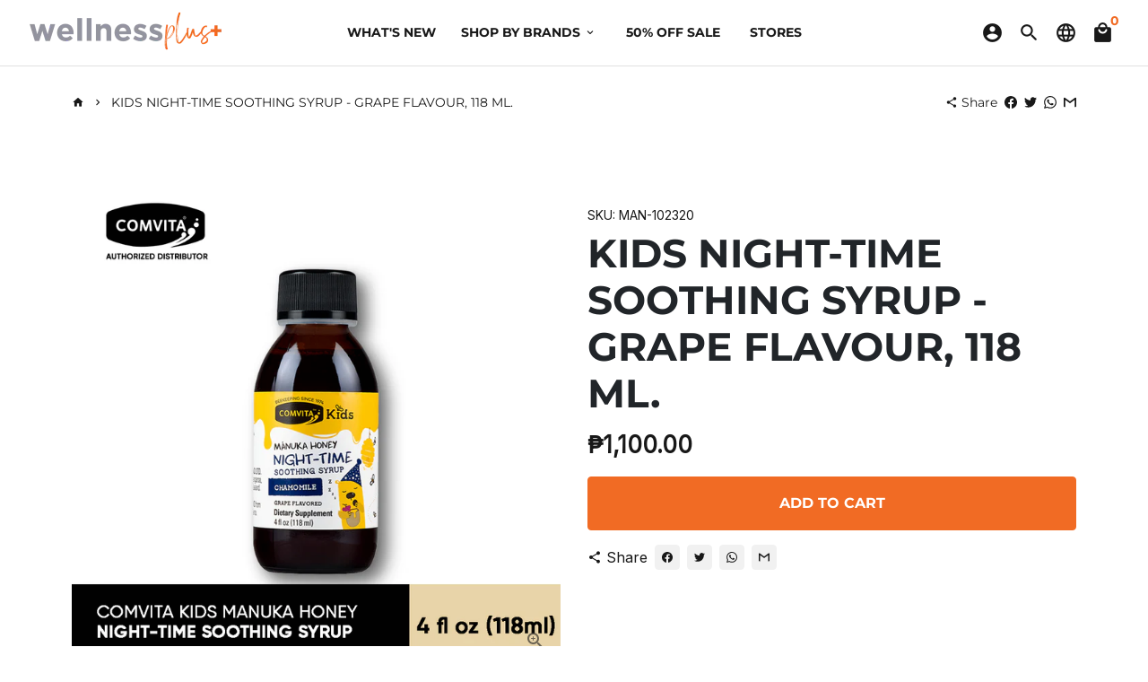

--- FILE ---
content_type: text/html; charset=utf-8
request_url: https://www.wellnessplus.com.ph/products/kids-night-time-soothing-syrup-grape-flavour-118-ml
body_size: 57914
content:
<!doctype html>
<html lang="en">
  <head>
  <!-- Global site tag (gtag.js) - Google Analytics -->
<script async src="https://www.googletagmanager.com/gtag/js?id=G-LRZ4VB3QDX"></script>
<script>
  window.dataLayer = window.dataLayer || [];
  function gtag(){dataLayer.push(arguments);}
  gtag('js', new Date());

  gtag('config', 'G-LRZ4VB3QDX');
</script>
  
  


  
    <script async type="text/javascript" src="https://static.klaviyo.com/onsite/js/klaviyo.js?company_id=Uf2MTA"></script>

<!-- Hotjar Tracking Code for https://wellnessplus.com.ph/ -->
<script>
    (function(h,o,t,j,a,r){
        h.hj=h.hj||function(){(h.hj.q=h.hj.q||[]).push(arguments)};
        h._hjSettings={hjid:3167305,hjsv:6};
        a=o.getElementsByTagName('head')[0];
        r=o.createElement('script');r.async=1;
        r.src=t+h._hjSettings.hjid+j+h._hjSettings.hjsv;
        a.appendChild(r);
    })(window,document,'https://static.hotjar.com/c/hotjar-','.js?sv=');
</script>
    
    <!-- Basic page needs -->
    <meta charset="utf-8">
    <meta http-equiv="X-UA-Compatible" content="IE=edge,chrome=1">
    <meta name="viewport" content="width=device-width,initial-scale=1,shrink-to-fit=no">
    <meta name="theme-color" content="#FFFFFF">
    <meta name="apple-mobile-web-app-capable" content="yes">
    <meta name="mobile-web-app-capable" content="yes">
    <meta name="author" content="Debutify">

    <!-- Preconnect external resources -->
    <link rel="preconnect" href="https://cdn.shopify.com" crossorigin>
    <link rel="preconnect" href="https://fonts.shopifycdn.com" crossorigin>
    <link rel="preconnect" href="https://shop.app" crossorigin>
    <link rel="preconnect" href="https://monorail-edge.shopifysvc.com"><link rel="preconnect" href="https://godog.shopifycloud.com"><link rel="preconnect" href="https://www.google.com">
      <link rel="preconnect" href="https://www.gstatic.com">
      <link rel="preconnect" href="https://www.gstatic.com" crossorigin>
      <link rel="preconnect" href="https://fonts.gstatic.com" crossorigin>
      <link rel="preconnect" href="https://www.recaptcha.net" crossorigin><link rel="preconnect" href="https://debutify.com"><link rel="preconnect" href="https://www.facebook.com/" crossorigin>
        <link rel="preconnect" href="https://www.facebook.com/"><!-- Preload assets -->
    <link rel="preload" href="//www.wellnessplus.com.ph/cdn/shop/t/9/assets/theme.scss.css?v=156988010312589368891699942276" as="style">
    <link rel="preload" as="font" href="//www.wellnessplus.com.ph/cdn/fonts/montserrat/montserrat_n7.3c434e22befd5c18a6b4afadb1e3d77c128c7939.woff2" type="font/woff2" crossorigin>
    <link rel="preload" as="font" href="//www.wellnessplus.com.ph/cdn/fonts/montserrat/montserrat_n4.81949fa0ac9fd2021e16436151e8eaa539321637.woff2" type="font/woff2" crossorigin>
    <link rel="preload" as="font" href="//www.wellnessplus.com.ph/cdn/fonts/poppins/poppins_n4.0ba78fa5af9b0e1a374041b3ceaadf0a43b41362.woff2" type="font/woff2" crossorigin>
    <link rel="preload" as="font" href="//www.wellnessplus.com.ph/cdn/shop/t/9/assets/material-icons-round.woff2?v=42163961327098976921676445997" type="font/woff2" crossorigin>
    <link rel="preload" href="//www.wellnessplus.com.ph/cdn/shop/t/9/assets/jquery-2.2.3.min.js?v=171730250359325013191676445997" as="script">
    <link rel="preload" href="//www.wellnessplus.com.ph/cdn/shop/t/9/assets/theme.min.js?v=70862653951971382461676445997" as="script">
    <link rel="preload" href="//www.wellnessplus.com.ph/cdn/shop/t/9/assets/lazysizes.min.js?v=46221891067352676611676445997" as="script"><link rel="preload" href="//www.wellnessplus.com.ph/cdn/shop/t/9/assets/dbtfy-addons.min.js?v=108656650344521582421676445997" as="script"><link rel="canonical" href="https://www.wellnessplus.com.ph/products/kids-night-time-soothing-syrup-grape-flavour-118-ml"><!-- Fav icon --><link sizes="192x192" rel="shortcut icon" type="image/png" id="favicon" href="//www.wellnessplus.com.ph/cdn/shop/files/Wellness_Plus_Icon_120px_x_120px-01_192x192.jpg?v=1632712689">

    <!-- Title and description -->
    <title>
      KIDS NIGHT-TIME SOOTHING SYRUP - GRAPE FLAVOUR, 118 ML. &ndash; Wellness Plus
    </title><meta name="description" content="Powered with Certified UMF™ 10+ Manuka Honey -  To work alongside Vitamin C, D, Zinc, and Chamomile Extract to get children back to their playful, super selves again. Amazing Taste -  Kids love the taste, which makes for happy parents! Safe &amp;amp; Effective -  Honey has been safely used for centuries as a functional foo"><!-- Social meta --><!-- /snippets/social-meta-tags.liquid -->
<meta property="og:site_name" content="Wellness Plus">
<meta property="og:url" content="https://www.wellnessplus.com.ph/products/kids-night-time-soothing-syrup-grape-flavour-118-ml">
<meta property="og:title" content="KIDS NIGHT-TIME SOOTHING SYRUP - GRAPE FLAVOUR, 118 ML.">
<meta property="og:type" content="product">
<meta property="og:description" content="Powered with Certified UMF™ 10+ Manuka Honey -  To work alongside Vitamin C, D, Zinc, and Chamomile Extract to get children back to their playful, super selves again. Amazing Taste -  Kids love the taste, which makes for happy parents! Safe &amp;amp; Effective -  Honey has been safely used for centuries as a functional foo"><meta property="og:price:amount" content="1,100.00">
  <meta property="og:price:currency" content="PHP"><meta property="og:image" content="http://www.wellnessplus.com.ph/cdn/shop/products/CKNight-time_1200x1200.png?v=1680053708"><meta property="og:image" content="http://www.wellnessplus.com.ph/cdn/shop/products/CKNight-time_1200x1200.png?v=1680053708"><meta property="og:image" content="http://www.wellnessplus.com.ph/cdn/shop/products/CKNight-time_1200x1200.png?v=1680053708">
<meta property="og:image:secure_url" content="https://www.wellnessplus.com.ph/cdn/shop/products/CKNight-time_1200x1200.png?v=1680053708"><meta property="og:image:secure_url" content="https://www.wellnessplus.com.ph/cdn/shop/products/CKNight-time_1200x1200.png?v=1680053708"><meta property="og:image:secure_url" content="https://www.wellnessplus.com.ph/cdn/shop/products/CKNight-time_1200x1200.png?v=1680053708">
<meta name="twitter:card" content="summary_large_image">
<meta name="twitter:title" content="KIDS NIGHT-TIME SOOTHING SYRUP - GRAPE FLAVOUR, 118 ML.">
<meta name="twitter:description" content="Powered with Certified UMF™ 10+ Manuka Honey -  To work alongside Vitamin C, D, Zinc, and Chamomile Extract to get children back to their playful, super selves again. Amazing Taste -  Kids love the taste, which makes for happy parents! Safe &amp;amp; Effective -  Honey has been safely used for centuries as a functional foo">
<!-- CSS  -->
    <link href="//www.wellnessplus.com.ph/cdn/shop/t/9/assets/theme.scss.css?v=156988010312589368891699942276" rel="stylesheet" type="text/css" media="all" />

    <!-- Load fonts independently to prevent rendering blocks -->
    <style>
      @font-face {
  font-family: Montserrat;
  font-weight: 700;
  font-style: normal;
  font-display: swap;
  src: url("//www.wellnessplus.com.ph/cdn/fonts/montserrat/montserrat_n7.3c434e22befd5c18a6b4afadb1e3d77c128c7939.woff2") format("woff2"),
       url("//www.wellnessplus.com.ph/cdn/fonts/montserrat/montserrat_n7.5d9fa6e2cae713c8fb539a9876489d86207fe957.woff") format("woff");
}

      @font-face {
  font-family: Montserrat;
  font-weight: 400;
  font-style: normal;
  font-display: swap;
  src: url("//www.wellnessplus.com.ph/cdn/fonts/montserrat/montserrat_n4.81949fa0ac9fd2021e16436151e8eaa539321637.woff2") format("woff2"),
       url("//www.wellnessplus.com.ph/cdn/fonts/montserrat/montserrat_n4.a6c632ca7b62da89c3594789ba828388aac693fe.woff") format("woff");
}

      @font-face {
  font-family: Poppins;
  font-weight: 400;
  font-style: normal;
  font-display: swap;
  src: url("//www.wellnessplus.com.ph/cdn/fonts/poppins/poppins_n4.0ba78fa5af9b0e1a374041b3ceaadf0a43b41362.woff2") format("woff2"),
       url("//www.wellnessplus.com.ph/cdn/fonts/poppins/poppins_n4.214741a72ff2596839fc9760ee7a770386cf16ca.woff") format("woff");
}

      @font-face {
  font-family: Poppins;
  font-weight: 700;
  font-style: normal;
  font-display: swap;
  src: url("//www.wellnessplus.com.ph/cdn/fonts/poppins/poppins_n7.56758dcf284489feb014a026f3727f2f20a54626.woff2") format("woff2"),
       url("//www.wellnessplus.com.ph/cdn/fonts/poppins/poppins_n7.f34f55d9b3d3205d2cd6f64955ff4b36f0cfd8da.woff") format("woff");
}

      @font-face {
  font-family: Poppins;
  font-weight: 400;
  font-style: italic;
  font-display: swap;
  src: url("//www.wellnessplus.com.ph/cdn/fonts/poppins/poppins_i4.846ad1e22474f856bd6b81ba4585a60799a9f5d2.woff2") format("woff2"),
       url("//www.wellnessplus.com.ph/cdn/fonts/poppins/poppins_i4.56b43284e8b52fc64c1fd271f289a39e8477e9ec.woff") format("woff");
}

      @font-face {
  font-family: Poppins;
  font-weight: 700;
  font-style: italic;
  font-display: swap;
  src: url("//www.wellnessplus.com.ph/cdn/fonts/poppins/poppins_i7.42fd71da11e9d101e1e6c7932199f925f9eea42d.woff2") format("woff2"),
       url("//www.wellnessplus.com.ph/cdn/fonts/poppins/poppins_i7.ec8499dbd7616004e21155106d13837fff4cf556.woff") format("woff");
}

      @font-face {
  font-family: Montserrat;
  font-weight: 700;
  font-style: normal;
  font-display: swap;
  src: url("//www.wellnessplus.com.ph/cdn/fonts/montserrat/montserrat_n7.3c434e22befd5c18a6b4afadb1e3d77c128c7939.woff2") format("woff2"),
       url("//www.wellnessplus.com.ph/cdn/fonts/montserrat/montserrat_n7.5d9fa6e2cae713c8fb539a9876489d86207fe957.woff") format("woff");
}

      @font-face {
        font-family: Material Icons Round;
        font-weight: 400;
        font-style: normal;
        font-display: block;
        src: url(//www.wellnessplus.com.ph/cdn/shop/t/9/assets/material-icons-round.woff2?v=42163961327098976921676445997) format("woff2");
      }
    </style>
    
    <!-- CUSTOM CSS -->
    <link rel="stylesheet" href="//www.wellnessplus.com.ph/cdn/shop/t/9/assets/theme-custom.css?v=6734356961691991091676445997" type="text/css" media="print" onload="this.media='all'">
    <!-- END CUSTOM CSS -->

    <!-- Theme strings and settings -->
    <script>window.debutify = true;window.theme = window.theme || {};

      theme.variables = {
        small: 769,
        postSmall: 769.1,
        animationDuration: 600,
        animationSlow: 1000,
        transitionSpeed: 300,
        fastClickPluginLink: "\/\/www.wellnessplus.com.ph\/cdn\/shop\/t\/9\/assets\/FastClick.js?v=38733970534528769321676445997",
        jQueryUIPluginLink: "\/\/www.wellnessplus.com.ph\/cdn\/shop\/t\/9\/assets\/jquery-ui.min.js?v=140052863542541936261676445997",
        jQueryUIAutocompletePluginLink: "\/\/www.wellnessplus.com.ph\/cdn\/shop\/t\/9\/assets\/jquery.ui.autocomplete.scroll.min.js?v=65694924680175604831676445997",
        jQueryExitIntentPluginLink: "\/\/www.wellnessplus.com.ph\/cdn\/shop\/t\/9\/assets\/jquery.exitintent.min.js?v=141936771459652646111676445997",
        trackingPluginLink: "\/\/www.17track.net\/externalcall.js",
        speedBoosterPluginLink: "\/\/www.wellnessplus.com.ph\/cdn\/shop\/t\/9\/assets\/instant.page.min.js?v=111932921325309411101676445997",
        cartCount: 0
      };

      theme.settings = {
        cartType: "drawer",
        saleType: "amount",
        stickyHeader: true,
        heightHeader: 73,
        heightHeaderMobile: 63,
        icon: "material-icons-round",
        currencyOriginalPrice: true,
        customCurrency: true,
        dbtfyATCAnimationType: "shakeX",
        dbtfyATCAnimationInterval: 10,
        dbtfyShopProtectImage: true,
        dbtfyShopProtectDrag: true,
        dbtfyShopProtectTextProduct: true,
        dbtfyShopProtectTextArticle: true,
        dbtfyShopProtectCollection: true,
        dbtfyLiveViewMax: 34,
        dbtfyLiveViewMin: 5,
        dbtfyLiveViewIntervalSteps: 3,
        dbtfyLiveViewIntervalTime: 5000,
        dbtfySkipCart: false,
        isSearchEnabled: true,
        customScript: "",
        dbtfyInactiveTabFirstMessage: "🔥 Don't forget this...",
        dbtfyInactiveTabSecondMessage: "🔥 Come back!",
        dbtfyInactiveTabDelay: 1,
        faviconImage: "\/\/www.wellnessplus.com.ph\/cdn\/shop\/files\/Wellness_Plus_Icon_120px_x_120px-01_192x192.jpg?v=1632712689",
        cartFaviconImage:""};

      theme.strings = {
        zoomClose: "Close (Esc)",
        zoomPrev: "Previous (Left arrow key)",
        zoomNext: "Next (Right arrow key)",
        moneyFormat: "₱{{amount}}",
        moneyWithCurrencyFormat: "₱{{amount}} PHP",
        currencyFormat: "money_format",
        defaultCurrency: "PHP",
        saveFormat: "Save {{ saved_amount }}",
        addressError: "Error looking up that address",
        addressNoResults: "No results for that address",
        addressQueryLimit: "You have exceeded the Google API usage limit. Consider upgrading to a \u003ca href=\"https:\/\/developers.google.com\/maps\/premium\/usage-limits\"\u003ePremium Plan\u003c\/a\u003e.",
        authError: "There was a problem authenticating your Google Maps account.",
        cartCookie: "Enable cookies to use the shopping cart",
        addToCart: "Add to Cart",
        soldOut: "Sold Out",
        unavailable: "Unavailable",
        regularPrice: "Regular price",
        salePrice: "Sale price",
        saveLabel: "Save {{ saved_amount }}",
        quantityLabel: "Quantity",
        closeText: "close (esc)",
        shopCurrency: "PHP",
        months: {
          1: "January",
          2: "February",
          3: "March",
          4: "April",
          5: "May",
          6: "June",
          7: "July",
          8: "August",
          9: "September",
          10: "October",
          11: "November",
          12: "December"
        },
        agreeTermsWarningMessage: "\u003cp\u003eYou must agree with the terms and conditions of sales to check out.\u003c\/p\u003e",shopPrimaryLocale: "en",};

      window.lazySizesConfig = window.lazySizesConfig || {};
      window.lazySizesConfig.customMedia = {
        "--small": `(max-width: ${theme.variables.small}px)`
      };
    </script>

    <!-- JS -->
    <script src="//www.wellnessplus.com.ph/cdn/shop/t/9/assets/jquery-2.2.3.min.js?v=171730250359325013191676445997" type="text/javascript"></script>

    <script src="//www.wellnessplus.com.ph/cdn/shop/t/9/assets/theme.min.js?v=70862653951971382461676445997" defer="defer"></script>

    <script src="//www.wellnessplus.com.ph/cdn/shop/t/9/assets/lazysizes.min.js?v=46221891067352676611676445997" async="async"></script>
    
    <!-- CUSTOM SCRIPT-->
    <script src="//www.wellnessplus.com.ph/cdn/shop/t/9/assets/scripts.js?v=127715158343290260751676445997" type="text/javascript"></script>
    <!-- #CUSTOM SCRIPT--><script type="text/javascript" src="/services/javascripts/currencies.js" data-no-instant></script>
          <script src="//www.wellnessplus.com.ph/cdn/shop/t/9/assets/jquery.currencies.min.js?v=116620706502545166141676445997" defer="defer"></script><script src="//www.wellnessplus.com.ph/cdn/shop/t/9/assets/dbtfy-addons.min.js?v=108656650344521582421676445997" defer="defer"></script><!-- Header hook for plugins -->
    <script>window.performance && window.performance.mark && window.performance.mark('shopify.content_for_header.start');</script><meta name="facebook-domain-verification" content="jvs381lkf3tr0ofj3ah5arusqh8ukk">
<meta id="shopify-digital-wallet" name="shopify-digital-wallet" content="/39873839271/digital_wallets/dialog">
<link rel="alternate" type="application/json+oembed" href="https://www.wellnessplus.com.ph/products/kids-night-time-soothing-syrup-grape-flavour-118-ml.oembed">
<script async="async" src="/checkouts/internal/preloads.js?locale=en-PH"></script>
<script id="shopify-features" type="application/json">{"accessToken":"5dc27fb2247a436b059c6a3ad07c6615","betas":["rich-media-storefront-analytics"],"domain":"www.wellnessplus.com.ph","predictiveSearch":true,"shopId":39873839271,"locale":"en"}</script>
<script>var Shopify = Shopify || {};
Shopify.shop = "comvita.myshopify.com";
Shopify.locale = "en";
Shopify.currency = {"active":"PHP","rate":"1.0"};
Shopify.country = "PH";
Shopify.theme = {"name":"debutify Store Design Revamp ","id":130821783719,"schema_name":"Debutify","schema_version":"3.0.5","theme_store_id":null,"role":"main"};
Shopify.theme.handle = "null";
Shopify.theme.style = {"id":null,"handle":null};
Shopify.cdnHost = "www.wellnessplus.com.ph/cdn";
Shopify.routes = Shopify.routes || {};
Shopify.routes.root = "/";</script>
<script type="module">!function(o){(o.Shopify=o.Shopify||{}).modules=!0}(window);</script>
<script>!function(o){function n(){var o=[];function n(){o.push(Array.prototype.slice.apply(arguments))}return n.q=o,n}var t=o.Shopify=o.Shopify||{};t.loadFeatures=n(),t.autoloadFeatures=n()}(window);</script>
<script id="shop-js-analytics" type="application/json">{"pageType":"product"}</script>
<script defer="defer" async type="module" src="//www.wellnessplus.com.ph/cdn/shopifycloud/shop-js/modules/v2/client.init-shop-cart-sync_D9rMo2Al.en.esm.js"></script>
<script defer="defer" async type="module" src="//www.wellnessplus.com.ph/cdn/shopifycloud/shop-js/modules/v2/chunk.common_CxiRFgWq.esm.js"></script>
<script type="module">
  await import("//www.wellnessplus.com.ph/cdn/shopifycloud/shop-js/modules/v2/client.init-shop-cart-sync_D9rMo2Al.en.esm.js");
await import("//www.wellnessplus.com.ph/cdn/shopifycloud/shop-js/modules/v2/chunk.common_CxiRFgWq.esm.js");

  window.Shopify.SignInWithShop?.initShopCartSync?.({"fedCMEnabled":true,"windoidEnabled":true});

</script>
<script>(function() {
  var isLoaded = false;
  function asyncLoad() {
    if (isLoaded) return;
    isLoaded = true;
    var urls = ["https:\/\/cdn.shopify.com\/s\/files\/1\/0084\/4470\/6879\/t\/1\/assets\/g0r1e0a1t2s0h2u1b1967spz.js?v=10632076862786969205\u0026shop=comvita.myshopify.com","https:\/\/trust-badge.co\/public\/assets\/js\/trust_badge.js?shop=comvita.myshopify.com","\/\/shopify.privy.com\/widget.js?shop=comvita.myshopify.com","https:\/\/cdn.shopify.com\/s\/files\/1\/0398\/7383\/9271\/t\/5\/assets\/pop_39873839271.js?v=1670978602\u0026shop=comvita.myshopify.com","https:\/\/app.popt.in\/pixel.js?id=60c6092436997\u0026shop=comvita.myshopify.com","https:\/\/coupon-x.premio.io\/assets\/js\/shopify-cx-fronted.js?shop=comvita.myshopify.com","https:\/\/static.klaviyo.com\/onsite\/js\/klaviyo.js?company_id=Uf2MTA\u0026shop=comvita.myshopify.com","https:\/\/ext.spinwheelapp.com\/external\/v1\/45a1b6d3087c716f\/spps.js?shop=comvita.myshopify.com","https:\/\/www.wellnessplus.com.ph\/apps\/giraffly-trust\/trust-worker-39a3b32efa8a5ea731680d11798b70a95cc1aa60.js?v=20231106170159\u0026shop=comvita.myshopify.com","https:\/\/cdn.hextom.com\/js\/freeshippingbar.js?shop=comvita.myshopify.com"];
    for (var i = 0; i < urls.length; i++) {
      var s = document.createElement('script');
      s.type = 'text/javascript';
      s.async = true;
      s.src = urls[i];
      var x = document.getElementsByTagName('script')[0];
      x.parentNode.insertBefore(s, x);
    }
  };
  if(window.attachEvent) {
    window.attachEvent('onload', asyncLoad);
  } else {
    window.addEventListener('load', asyncLoad, false);
  }
})();</script>
<script id="__st">var __st={"a":39873839271,"offset":28800,"reqid":"7a67b8a3-80d6-4241-880a-a712ae85dae9-1766153475","pageurl":"www.wellnessplus.com.ph\/products\/kids-night-time-soothing-syrup-grape-flavour-118-ml","u":"65417de77261","p":"product","rtyp":"product","rid":7617945927847};</script>
<script>window.ShopifyPaypalV4VisibilityTracking = true;</script>
<script id="captcha-bootstrap">!function(){'use strict';const t='contact',e='account',n='new_comment',o=[[t,t],['blogs',n],['comments',n],[t,'customer']],c=[[e,'customer_login'],[e,'guest_login'],[e,'recover_customer_password'],[e,'create_customer']],r=t=>t.map((([t,e])=>`form[action*='/${t}']:not([data-nocaptcha='true']) input[name='form_type'][value='${e}']`)).join(','),a=t=>()=>t?[...document.querySelectorAll(t)].map((t=>t.form)):[];function s(){const t=[...o],e=r(t);return a(e)}const i='password',u='form_key',d=['recaptcha-v3-token','g-recaptcha-response','h-captcha-response',i],f=()=>{try{return window.sessionStorage}catch{return}},m='__shopify_v',_=t=>t.elements[u];function p(t,e,n=!1){try{const o=window.sessionStorage,c=JSON.parse(o.getItem(e)),{data:r}=function(t){const{data:e,action:n}=t;return t[m]||n?{data:e,action:n}:{data:t,action:n}}(c);for(const[e,n]of Object.entries(r))t.elements[e]&&(t.elements[e].value=n);n&&o.removeItem(e)}catch(o){console.error('form repopulation failed',{error:o})}}const l='form_type',E='cptcha';function T(t){t.dataset[E]=!0}const w=window,h=w.document,L='Shopify',v='ce_forms',y='captcha';let A=!1;((t,e)=>{const n=(g='f06e6c50-85a8-45c8-87d0-21a2b65856fe',I='https://cdn.shopify.com/shopifycloud/storefront-forms-hcaptcha/ce_storefront_forms_captcha_hcaptcha.v1.5.2.iife.js',D={infoText:'Protected by hCaptcha',privacyText:'Privacy',termsText:'Terms'},(t,e,n)=>{const o=w[L][v],c=o.bindForm;if(c)return c(t,g,e,D).then(n);var r;o.q.push([[t,g,e,D],n]),r=I,A||(h.body.append(Object.assign(h.createElement('script'),{id:'captcha-provider',async:!0,src:r})),A=!0)});var g,I,D;w[L]=w[L]||{},w[L][v]=w[L][v]||{},w[L][v].q=[],w[L][y]=w[L][y]||{},w[L][y].protect=function(t,e){n(t,void 0,e),T(t)},Object.freeze(w[L][y]),function(t,e,n,w,h,L){const[v,y,A,g]=function(t,e,n){const i=e?o:[],u=t?c:[],d=[...i,...u],f=r(d),m=r(i),_=r(d.filter((([t,e])=>n.includes(e))));return[a(f),a(m),a(_),s()]}(w,h,L),I=t=>{const e=t.target;return e instanceof HTMLFormElement?e:e&&e.form},D=t=>v().includes(t);t.addEventListener('submit',(t=>{const e=I(t);if(!e)return;const n=D(e)&&!e.dataset.hcaptchaBound&&!e.dataset.recaptchaBound,o=_(e),c=g().includes(e)&&(!o||!o.value);(n||c)&&t.preventDefault(),c&&!n&&(function(t){try{if(!f())return;!function(t){const e=f();if(!e)return;const n=_(t);if(!n)return;const o=n.value;o&&e.removeItem(o)}(t);const e=Array.from(Array(32),(()=>Math.random().toString(36)[2])).join('');!function(t,e){_(t)||t.append(Object.assign(document.createElement('input'),{type:'hidden',name:u})),t.elements[u].value=e}(t,e),function(t,e){const n=f();if(!n)return;const o=[...t.querySelectorAll(`input[type='${i}']`)].map((({name:t})=>t)),c=[...d,...o],r={};for(const[a,s]of new FormData(t).entries())c.includes(a)||(r[a]=s);n.setItem(e,JSON.stringify({[m]:1,action:t.action,data:r}))}(t,e)}catch(e){console.error('failed to persist form',e)}}(e),e.submit())}));const S=(t,e)=>{t&&!t.dataset[E]&&(n(t,e.some((e=>e===t))),T(t))};for(const o of['focusin','change'])t.addEventListener(o,(t=>{const e=I(t);D(e)&&S(e,y())}));const B=e.get('form_key'),M=e.get(l),P=B&&M;t.addEventListener('DOMContentLoaded',(()=>{const t=y();if(P)for(const e of t)e.elements[l].value===M&&p(e,B);[...new Set([...A(),...v().filter((t=>'true'===t.dataset.shopifyCaptcha))])].forEach((e=>S(e,t)))}))}(h,new URLSearchParams(w.location.search),n,t,e,['guest_login'])})(!0,!0)}();</script>
<script integrity="sha256-4kQ18oKyAcykRKYeNunJcIwy7WH5gtpwJnB7kiuLZ1E=" data-source-attribution="shopify.loadfeatures" defer="defer" src="//www.wellnessplus.com.ph/cdn/shopifycloud/storefront/assets/storefront/load_feature-a0a9edcb.js" crossorigin="anonymous"></script>
<script data-source-attribution="shopify.dynamic_checkout.dynamic.init">var Shopify=Shopify||{};Shopify.PaymentButton=Shopify.PaymentButton||{isStorefrontPortableWallets:!0,init:function(){window.Shopify.PaymentButton.init=function(){};var t=document.createElement("script");t.src="https://www.wellnessplus.com.ph/cdn/shopifycloud/portable-wallets/latest/portable-wallets.en.js",t.type="module",document.head.appendChild(t)}};
</script>
<script data-source-attribution="shopify.dynamic_checkout.buyer_consent">
  function portableWalletsHideBuyerConsent(e){var t=document.getElementById("shopify-buyer-consent"),n=document.getElementById("shopify-subscription-policy-button");t&&n&&(t.classList.add("hidden"),t.setAttribute("aria-hidden","true"),n.removeEventListener("click",e))}function portableWalletsShowBuyerConsent(e){var t=document.getElementById("shopify-buyer-consent"),n=document.getElementById("shopify-subscription-policy-button");t&&n&&(t.classList.remove("hidden"),t.removeAttribute("aria-hidden"),n.addEventListener("click",e))}window.Shopify?.PaymentButton&&(window.Shopify.PaymentButton.hideBuyerConsent=portableWalletsHideBuyerConsent,window.Shopify.PaymentButton.showBuyerConsent=portableWalletsShowBuyerConsent);
</script>
<script data-source-attribution="shopify.dynamic_checkout.cart.bootstrap">document.addEventListener("DOMContentLoaded",(function(){function t(){return document.querySelector("shopify-accelerated-checkout-cart, shopify-accelerated-checkout")}if(t())Shopify.PaymentButton.init();else{new MutationObserver((function(e,n){t()&&(Shopify.PaymentButton.init(),n.disconnect())})).observe(document.body,{childList:!0,subtree:!0})}}));
</script>

<script>window.performance && window.performance.mark && window.performance.mark('shopify.content_for_header.end');</script>

    
    <meta name="facebook-domain-verification" content="jvs381lkf3tr0ofj3ah5arusqh8ukk" />
    

  <!-- Avada Email Marketing Script -->
 

<script>window.AVADA_EM_POPUP_CACHE = 1623732273603</script>








        <script>
            const date = new Date();
            window.AVADA_EM =  window.AVADA_EM || {};
            window.AVADA_EM.template = "product";
            window.AVADA_EM.shopId = 'HQx2H7EekJy5neZDsmdn';
            const params = new URL(document.location).searchParams;
            if(params.get('isEmCheckout') === 'true' && params.get('token')) {
              if (localStorage.getItem('avada-em-converted')) {
                localStorage.removeItem('avada-em-converted');
              }
              localStorage.setItem('avada-em-converted', JSON.stringify({
                token:params.get('token'),
                expiredAt: date.setHours(date.getHours() + 24*3)
              }));
              if (params.get('redirectUrl')) {
                window.location.replace(params.get('redirectUrl'));
              }
            }
            window.AVADA_EM.isTrackingEnabled = false
        </script>
  <!-- /Avada Email Marketing Script -->

  

            
              <!-- "snippets/socialshopwave-helper.liquid" was not rendered, the associated app was uninstalled -->
            
  


<link rel="stylesheet" href="https://cdn.shopify.com/s/files/1/0184/4255/1360/files/legal.v4.scss.css?v=1645191235" media="print" onload="this.media='all'">
<script>
  (function() {
    const metafields = {
      "shop": "comvita.myshopify.com",
      "settings": {"enabled":"1","only1":"true","installer":[],"param":{"checkbox":"1","message":"I have read and agreed with the {link}.","error_message":"Please agree to the terms and conditions before making a purchase!","error_display":"dialog","remember":"0","time_enabled":"1","time_label":"Agreed to the Terms and Conditions on","optional":"0","optional_message_enabled":"0","optional_message_value":"Thank you! The page will be moved to the checkout page.","optional_checkbox_hidden":"0","greeting":{"enabled":"0","message":"Please agree to the T\u0026C before purchasing!","delay":"1"},"links":{"link":{"label":"terms and conditions","target":"_blank","url":"#","policy":"terms-of-service"}},"link_order":["link"]},"style":{"checkbox":{"size":"20","color":"#0075ff"},"message":{"font":"inherit","size":"14","align":"inherit","customized":{"enabled":"1","color":"#212b36","accent":"#0075ff","error":"#de3618"},"padding":{"top":0,"right":0,"bottom":0,"left":0}}},"popup":{"title":"Terms and Conditions","width":600,"icon_color":"#197bbd"}},
      "moneyFormat": "₱{{amount}}"
    };
    eval(function(p,a,c,k,e,d){e=function(c){return(c<a?'':e(parseInt(c/a)))+((c=c%a)>35?String.fromCharCode(c+29):c.toString(36))};if(!''.replace(/^/,String)){while(c--){d[e(c)]=k[c]||e(c)}k=[function(e){return d[e]}];e=function(){return'\\w+'};c=1};while(c--){if(k[c]){p=p.replace(new RegExp('\\b'+e(c)+'\\b','g'),k[c])}}return p}('3v a=["\\I\\h\\b\\c\\h\\d\\k\\j\\m\\d","\\v\\b\\d\\1O\\A\\b\\l\\d\\1e\\j\\h\\d\\b\\l\\b\\k\\h","\\r\\k\\i\\d\\i\\d\\J\\r\\b","\\Y\\Y\\e\\o\\o\\1O\\A\\b\\l\\d\\1e\\j\\h\\d\\b\\l\\b\\k","\\e\\o\\o\\1O\\A\\b\\l\\d\\1e\\j\\h\\d\\b\\l\\b\\k","\\Y\\Y\\k\\b\\z\\i\\A\\b\\1O\\A\\b\\l\\d\\1e\\j\\h\\d\\b\\l\\b\\k","\\k\\b\\z\\i\\A\\b\\1O\\A\\b\\l\\d\\1e\\j\\h\\d\\b\\l\\b\\k","\\b\\A\\b\\l\\d\\1e\\j\\h\\d\\b\\l\\b\\k\\1e\\j\\h\\d","\\r\\I\\h\\w","\\f\\b\\l\\v\\d\\w","\\f\\j\\h\\d\\b\\l\\b\\k","\\I\\h\\b\\1d\\e\\r\\d\\I\\k\\b","\\h\\r\\f\\j\\m\\b","\\k\\i\\e\\k\\9u\\h","\\1e\\b\\v\\e\\f","\\f\\b\\v\\e\\f","\\4s\\d\\w\\b\\z\\b\\n\\b\\o\\j\\d\\i\\k\\Y\\Y\\m\\w\\b\\m\\P\\Q\\i\\S","\\1x\\l\\e\\z\\b\\B\\p\\m\\w\\b\\m\\P\\i\\I\\d\\p\\1A\\G\\c\\1x\\l\\e\\z\\b\\B\\p\\v\\i\\d\\i\\Y\\r\\r\\p\\1A\\G\\c\\1x\\l\\e\\z\\b\\B\\p\\v\\i\\d\\i\\Y\\v\\m\\p\\1A\\G\\c\\1x\\w\\k\\b\\N\\4Z\\B\\p\\t\\m\\w\\b\\m\\P\\i\\I\\d\\p\\1A\\G\\c\\q\\k\\e\\f\\b\\n\\Q\\I\\d\\d\\i\\l\\n\\n\\m\\w\\b\\m\\P\\i\\I\\d","\\1x\\o\\e\\d\\e\\n\\h\\w\\i\\r\\j\\N\\J\\B\\p\\r\\e\\J\\z\\b\\l\\d\\n\\Q\\I\\d\\d\\i\\l\\p\\1A\\G\\c\\1x\\o\\e\\d\\e\\n\\h\\w\\i\\r\\j\\N\\J\\B\\p\\o\\J\\l\\e\\z\\j\\m\\n\\m\\w\\b\\m\\P\\i\\I\\d\\n\\m\\e\\k\\d\\p\\1A","\\N\\i\\k\\z\\1x\\e\\m\\d\\j\\i\\l\\B\\p\\t\\m\\w\\b\\m\\P\\i\\I\\d\\p\\1A","\\1x\\l\\e\\z\\b\\B\\p\\I\\r\\o\\e\\d\\b\\p\\1A","\\q\\k\\e\\f\\b\\n\\R\\j\\o\\v\\b\\d","\\q\\k\\e\\f\\b\\n\\R\\j\\o\\v\\b\\d\\c\\q\\k\\e\\f\\b\\n\\m\\w\\b\\m\\P\\Q\\i\\S\\c\\j\\l\\r\\I\\d\\1x\\d\\J\\r\\b\\B\\p\\m\\w\\b\\m\\P\\Q\\i\\S\\p\\1A","\\q\\k\\e\\f\\b\\n\\l\\i\\r\\i\\r\\I\\r","\\q\\k\\e\\f\\b\\n\\r\\i\\f\\j\\m\\J","\\q\\k\\e\\f\\b\\n\\R\\j\\o\\v\\b\\d\\c\\q\\k\\e\\f\\b\\n\\b\\k\\k\\i\\k","\\q\\k\\e\\f\\b\\n\\R\\j\\o\\v\\b\\d\\c\\q\\k\\e\\f\\b\\n\\v\\k\\b\\b\\d\\j\\l\\v","\\k\\e\\f\\b\\n\\z\\i\\o\\e\\f","\\k\\e\\f\\b\\n\\z\\i\\o\\e\\f\\n\\m\\f\\i\\h\\b","\\k\\e\\f\\b\\n\\o\\J\\l\\e\\z\\j\\m\\n\\n\\w\\j\\o\\o\\b\\l","\\k\\e\\f\\b\\n\\m\\w\\b\\m\\P\\i\\I\\d\\n\\n\\j\\l\\A\\j\\h\\j\\Q\\f\\b","\\w\\d\\d\\r\\h\\1H\\t\\t\\m\\o\\l\\q\\h\\w\\i\\r\\j\\N\\J\\q\\m\\i\\z\\t\\h\\t\\N\\j\\f\\b\\h\\t\\u\\t\\s\\u\\X\\F\\t\\F\\D\\M\\M\\t\\u\\L\\H\\s\\t\\N\\j\\f\\b\\h\\t\\f\\b\\v\\e\\f\\q\\A\\F\\q\\h\\m\\h\\h\\q\\m\\h\\h\\3L\\A\\B\\u\\H\\F\\M\\u\\O\\u\\D\\L\\M","\\w\\d\\d\\r\\h\\1H\\t\\t\\m\\o\\l\\q\\h\\w\\i\\r\\j\\N\\J\\q\\m\\i\\z\\t\\h\\t\\N\\j\\f\\b\\h\\t\\u\\t\\s\\u\\X\\F\\t\\F\\D\\M\\M\\t\\u\\L\\H\\s\\t\\N\\j\\f\\b\\h\\t\\f\\b\\v\\e\\f\\n\\j\\l\\h\\d\\e\\f\\f\\b\\k\\q\\z\\j\\l\\q\\2d\\h\\3L\\A\\B\\u\\H\\s\\H\\D\\1b\\O\\M\\O\\L","\\w\\b\\e\\o","\\v\\b\\d\\1O\\f\\b\\z\\b\\l\\d\\h\\1K\\J\\1j\\e\\v\\2Q\\e\\z\\b","\\h\\m\\k\\j\\r\\d","\\m\\k\\b\\e\\d\\b\\1O\\f\\b\\z\\b\\l\\d","\\d\\J\\r\\b","\\d\\b\\S\\d\\t\\2d\\e\\A\\e\\h\\m\\k\\j\\r\\d","\\k\\b\\e\\o\\J\\1F\\d\\e\\d\\b","\\i\\l\\k\\b\\e\\o\\J\\h\\d\\e\\d\\b\\m\\w\\e\\l\\v\\b","\\f\\i\\e\\o\\b\\o","\\m\\i\\z\\r\\f\\b\\d\\b","\\i\\l\\f\\i\\e\\o","\\h\\k\\m","\\e\\r\\r\\b\\l\\o\\1d\\w\\j\\f\\o","\\h\\d\\J\\f\\b\\1F\\w\\b\\b\\d\\h","\\w\\k\\b\\N","\\f\\j\\l\\P","\\d\\b\\S\\d\\t\\m\\h\\h","\\k\\b\\f","\\h\\d\\J\\f\\b\\h\\w\\b\\b\\d","\\m\\h\\h\\3Q\\k\\f","\\b\\l\\e\\Q\\f\\b\\o","\\h\\b\\d\\d\\j\\l\\v\\h","\\u","\\I\\l\\o\\b\\N\\j\\l\\b\\o","\\h\\w\\i\\r","\\b\\o\\j\\d\\i\\k","\\1d\\i\\l\\N\\j\\v","\\i\\r\\b\\l","\\f\\i\\e\\o","\\j\\l\\o\\b\\S\\2k\\N","\\h\\i\\z\\b","","\\k\\b\\h\\r\\i\\l\\h\\b\\1j\\J\\r\\b","\\d\\b\\S\\d","\\k\\b\\h\\r\\i\\l\\h\\b\\1j\\b\\S\\d","\\e\\r\\r\\f\\J","\\I\\k\\f","\\e\\2d\\e\\S\\1F\\I\\m\\m\\b\\h\\h","\\N\\b\\d\\m\\w","\\k\\e\\f\\b\\3s\\b\\d\\m\\w\\1O\\l\\o","\\m\\f\\i\\l\\b","\\o\\j\\h\\r\\e\\d\\m\\w\\1O\\A\\b\\l\\d","\\d\\w\\b\\l","\\k\\b\\h\\r\\i\\l\\h\\b","\\o\\b\\d\\e\\j\\f","\\h\\d\\e\\d\\I\\h","\\2d\\h\\i\\l","\\v\\b\\d\\1K\\i\\I\\l\\o\\j\\l\\v\\1d\\f\\j\\b\\l\\d\\4r\\b\\m\\d","\\j\\l\\l\\b\\k\\3z\\j\\o\\d\\w","\\m\\f\\j\\b\\l\\d\\3z\\j\\o\\d\\w","\\o\\i\\m\\I\\z\\b\\l\\d\\1O\\f\\b\\z\\b\\l\\d","\\j\\l\\l\\b\\k\\4A\\b\\j\\v\\w\\d","\\m\\f\\j\\b\\l\\d\\4A\\b\\j\\v\\w\\d","\\b\\f\\b\\z\\b\\l\\d\\3s\\k\\i\\z\\1B\\i\\j\\l\\d","\\k\\j\\v\\w\\d","\\Q\\i\\d\\d\\i\\z","\\f\\b\\N\\d","\\d\\i\\r","\\m\\i\\l\\d\\e\\j\\l\\h","\\r\\e\\k\\b\\l\\d\\2Q\\i\\o\\b","\\N\\i\\k\\1O\\e\\m\\w","\\m\\w\\b\\m\\P\\Q\\i\\S","\\6i\\I\\b\\k\\J\\1F\\b\\f\\b\\m\\d\\i\\k\\3t\\f\\f","\\f\\i\\m\\e\\d\\j\\i\\l","\\t\\m\\e\\k\\d","\\N\\i\\k\\z","\\m\\f\\i\\h\\b\\h\\d","\\R\\j\\o\\v\\b\\d","\\6i\\I\\b\\k\\J\\1F\\b\\f\\b\\m\\d\\i\\k","\\b\\A\\b\\l\\d","\\r\\e\\v\\b\\5Y\\2k\\N\\N\\h\\b\\d","\\r\\e\\v\\b\\5Y","\\r\\e\\v\\b\\4x","\\r\\e\\v\\b\\4x\\2k\\N\\N\\h\\b\\d","\\h\\m\\k\\i\\f\\f\\1e\\b\\N\\d","\\h\\m\\k\\i\\f\\f\\1j\\i\\r","\\d\\e\\k\\v\\b\\d","\\w\\j\\o\\o\\b\\l","\\m\\f\\e\\h\\h\\1e\\j\\h\\d","\\k\\b\\z\\i\\A\\b","\\e\\o\\o","\\v\\b\\d\\1O\\f\\b\\z\\b\\l\\d\\1K\\J\\1Z\\o","\\o\\j\\A","\\j\\o","\\j\\l\\l\\b\\k\\4A\\1j\\1S\\1e","\\y\\o\\j\\A\\c\\m\\f\\e\\h\\h\\B\\p\\k\\e\\f\\b\\n\\z\\i\\o\\e\\f\\n\\j\\l\\l\\b\\k\\p\\x\\1n\\1q\\y\\o\\j\\A\\c\\m\\f\\e\\h\\h\\B\\p\\k\\e\\f\\b\\n\\z\\i\\o\\e\\f\\n\\w\\b\\e\\o\\b\\k\\p\\x\\y\\o\\j\\A\\c\\m\\f\\e\\h\\h\\B\\p\\k\\e\\f\\b\\n\\z\\i\\o\\e\\f\\n\\d\\j\\d\\f\\b\\p\\x","\\y\\t\\o\\j\\A\\x\\y\\o\\j\\A\\c\\m\\f\\e\\h\\h\\B\\p\\k\\e\\f\\b\\n\\z\\i\\o\\e\\f\\n\\m\\f\\i\\h\\b\\p\\x\\y\\h\\A\\v\\c\\A\\j\\b\\R\\1K\\i\\S\\B\\p\\s\\c\\s\\c\\D\\s\\c\\D\\s\\p\\x\\y\\r\\e\\d\\w\\c\\o\\B\\p\\1S\\u\\u\\q\\F\\u\\F\\c\\u\\s\\f\\H\\q\\D\\O\\L\\n\\H\\q\\D\\O\\L\\e\\q\\O\\O\\O\\q\\O\\O\\O\\c\\s\\c\\u\\c\\s\\n\\u\\q\\F\\u\\F\\n\\u\\q\\F\\u\\F\\1e\\u\\s\\c\\X\\q\\M\\X\\H\\c\\L\\q\\1b\\s\\1b\\c\\D\\q\\D\\O\\L\\e\\q\\O\\O\\O\\q\\O\\O\\O\\c\\s\\c\\u\\c\\s\\n\\u\\q\\F\\u\\F\\c\\u\\q\\F\\u\\F\\1e\\X\\q\\M\\X\\H\\c\\u\\s\\f\\n\\H\\q\\D\\O\\L\\c\\H\\q\\D\\O\\L\\e\\q\\O\\O\\O\\q\\O\\O\\O\\c\\s\\c\\u\\c\\s\\c\\u\\q\\F\\u\\F\\c\\u\\q\\F\\u\\F\\1e\\u\\s\\c\\u\\u\\q\\F\\u\\F\\f\\H\\q\\D\\O\\L\\c\\H\\q\\D\\O\\L\\e\\q\\O\\O\\1b\\q\\O\\O\\1b\\c\\s\\c\\s\\c\\s\\c\\u\\q\\F\\u\\F\\c\\s\\c\\q\\O\\O\\O\\q\\O\\O\\O\\c\\s\\c\\s\\c\\s\\c\\s\\n\\u\\q\\F\\u\\F\\1e\\u\\u\\q\\F\\u\\F\\c\\u\\s\\1L\\p\\c\\N\\j\\f\\f\\n\\k\\I\\f\\b\\B\\p\\b\\A\\b\\l\\i\\o\\o\\p\\x\\y\\t\\r\\e\\d\\w\\x\\y\\t\\h\\A\\v\\x\\y\\t\\o\\j\\A\\x\\y\\t\\o\\j\\A\\x\\1n\\1q\\y\\o\\j\\A\\c\\m\\f\\e\\h\\h\\B\\p\\k\\e\\f\\b\\n\\z\\i\\o\\e\\f\\n\\Q\\i\\o\\J\\3z\\k\\e\\r\\r\\b\\k\\p\\x\\y\\o\\j\\A\\c\\m\\f\\e\\h\\h\\B\\p\\k\\e\\f\\b\\n\\z\\i\\o\\e\\f\\n\\Q\\i\\o\\J\\p\\c\\o\\e\\d\\e\\n\\h\\m\\k\\i\\f\\f\\e\\Q\\f\\b\\x","\\y\\t\\o\\j\\A\\x\\y\\t\\o\\j\\A\\x\\1n\\1q\\y\\t\\o\\j\\A\\x\\y\\o\\j\\A\\c\\m\\f\\e\\h\\h\\B\\p\\k\\e\\f\\b\\n\\z\\i\\o\\e\\f\\n\\i\\A\\b\\k\\f\\e\\J\\p\\x\\y\\t\\o\\j\\A\\x","\\P\\b\\J\\h","\\b\\l\\d\\k\\j\\b\\h","\\h\\b\\d\\1B\\k\\i\\r\\b\\k\\d\\J","\\h\\d\\J\\f\\b","\\k\\e\\f\\b\\n\\z\\i\\o\\e\\f\\n\\n\\i\\r\\b\\l\\b\\o","\\Q\\i\\o\\J","\\m\\f\\j\\m\\P","\\q\\k\\e\\f\\b\\n\\z\\i\\o\\e\\f","\\m\\I\\k\\k\\b\\l\\d\\1j\\e\\k\\v\\b\\d","\\v\\b\\d\\3t\\d\\d\\k\\j\\Q\\I\\d\\b","\\q\\k\\e\\f\\b\\n\\z\\i\\o\\e\\f\\n\\m\\f\\i\\h\\b\\G\\c\\q\\k\\e\\f\\b\\n\\z\\i\\o\\e\\f\\n\\i\\A\\b\\k\\f\\e\\J","\\k\\e\\f\\b\\n\\z\\i\\o\\e\\f\\n\\n\\m\\w\\b\\m\\P\\b\\o","\\d\\e\\v\\2Q\\e\\z\\b","\\3s\\2k\\4r\\1S","\\h\\I\\Q\\z\\j\\d","\\1x\\k\\i\\f\\b\\B\\p\\Q\\I\\d\\d\\i\\l\\p\\1A","\\q\\k\\e\\f\\b\\n\\z\\i\\o\\e\\f\\n\\Q\\I\\d\\d\\i\\l","\\l\\i\\r\\i\\r\\I\\r","\\i\\r\\d\\j\\i\\l\\e\\f","\\q\\k\\e\\f\\b\\n\\d\\j\\z\\b","\\A\\e\\f\\I\\b","\\2Q\\2k","\\j\\l\\A\\j\\h\\j\\Q\\f\\b","\\m\\w\\b\\m\\P\\i\\I\\d","\\o\\J\\l\\e\\z\\j\\m","\\1x\\m\\f\\e\\h\\h\\4Z\\B\\h\\w\\i\\r\\j\\N\\J\\n\\r\\e\\J\\z\\b\\l\\d\\n\\Q\\I\\d\\d\\i\\l\\Y\\Y\\1A","\\k\\e\\f\\b\\n\\z\\i\\o\\e\\f\\n\\n\\h\\P\\b\\f\\b\\d\\i\\l","\\y\\o\\j\\A\\c\\m\\f\\e\\h\\h\\B\\p\\k\\e\\f\\b\\n\\h\\P\\b\\f\\b\\d\\i\\l\\n\\o\\j\\h\\r\\f\\e\\J\\p\\x\\y\\t\\o\\j\\A\\x","\\y\\h\\A\\v\\c\\A\\j\\b\\R\\1K\\i\\S\\B\\p\\s\\c\\s\\c\\L\\1b\\c\\L\\1b\\p\\c\\S\\z\\f\\l\\h\\B\\p\\w\\d\\d\\r\\1H\\t\\t\\R\\R\\R\\q\\R\\L\\q\\i\\k\\v\\t\\D\\s\\s\\s\\t\\h\\A\\v\\p\\c\\m\\f\\e\\h\\h\\B\\p\\k\\e\\f\\b\\n\\h\\r\\j\\l\\l\\b\\k\\p\\x\\y\\r\\e\\d\\w\\c\\o\\B\\p\\1S\\L\\s\\q\\M\\G\\H\\q\\M\\1e\\L\\s\\q\\M\\G\\H\\q\\M\\m\\H\\q\\H\\G\\H\\q\\H\\G\\H\\q\\H\\G\\u\\1b\\q\\F\\G\\s\\G\\D\\F\\f\\s\\G\\s\\m\\n\\H\\q\\H\\G\\H\\q\\H\\n\\u\\1b\\q\\F\\G\\H\\q\\H\\n\\D\\F\\G\\s\\f\\s\\G\\s\\m\\n\\H\\q\\H\\n\\H\\q\\H\\n\\H\\q\\H\\n\\u\\1b\\q\\F\\G\\s\\n\\D\\F\\f\\s\\G\\s\\1d\\u\\L\\q\\u\\n\\s\\q\\D\\G\\D\\L\\q\\O\\n\\s\\q\\D\\G\\L\\s\\q\\M\\G\\H\\q\\M\\1L\\p\\x\\y\\t\\r\\e\\d\\w\\x\\y\\t\\h\\A\\v\\x\\y\\o\\j\\A\\c\\m\\f\\e\\h\\h\\B\\p\\k\\e\\f\\b\\n\\h\\P\\b\\f\\b\\d\\i\\l\\n\\o\\j\\h\\r\\f\\e\\J\\p\\x\\y\\t\\o\\j\\A\\x\\y\\o\\j\\A\\c\\m\\f\\e\\h\\h\\B\\p\\k\\e\\f\\b\\n\\h\\P\\b\\f\\b\\d\\i\\l\\n\\m\\i\\l\\d\\e\\j\\l\\b\\k\\p\\x\\y\\o\\j\\A\\c\\m\\f\\e\\h\\h\\B\\p\\k\\e\\f\\b\\n\\h\\P\\b\\f\\b\\d\\i\\l\\n\\d\\b\\S\\d\\p\\x\\y\\t\\o\\j\\A\\x\\y\\o\\j\\A\\c\\m\\f\\e\\h\\h\\B\\p\\k\\e\\f\\b\\n\\h\\P\\b\\f\\b\\d\\i\\l\\n\\d\\b\\S\\d\\p\\x\\y\\t\\o\\j\\A\\x\\y\\o\\j\\A\\c\\m\\f\\e\\h\\h\\B\\p\\k\\e\\f\\b\\n\\h\\P\\b\\f\\b\\d\\i\\l\\n\\d\\b\\S\\d\\p\\x\\y\\t\\o\\j\\A\\x\\y\\t\\o\\j\\A\\x","\\m\\w\\b\\m\\P\\b\\o","\\k\\b\\z\\i\\A\\b\\3t\\d\\d\\k\\j\\Q\\I\\d\\b","\\j\\l\\r\\I\\d\\1x\\d\\J\\r\\b\\B\\p\\m\\w\\b\\m\\P\\Q\\i\\S\\p\\1A","\\q\\k\\e\\f\\b\\n\\v\\k\\b\\b\\d\\j\\l\\v","\\k\\e\\f\\b\\n\\v\\k\\b\\b\\d\\j\\l\\v\\n\\n\\Q\\i\\d\\d\\i\\z","\\k\\e\\f\\b\\n\\v\\k\\b\\b\\d\\j\\l\\v\\n\\n\\d\\i\\r","\\d\\j\\d\\f\\b","\\1j\\b\\k\\z\\h\\c\\e\\l\\o\\c\\1d\\i\\l\\o\\j\\d\\j\\i\\l\\h","\\y\\h\\A\\v\\c\\S\\z\\f\\l\\h\\B\\p\\w\\d\\d\\r\\1H\\t\\t\\R\\R\\R\\q\\R\\L\\q\\i\\k\\v\\t\\D\\s\\s\\s\\t\\h\\A\\v\\p\\c\\A\\j\\b\\R\\1K\\i\\S\\B\\p\\s\\c\\s\\c\\L\\1b\\c\\L\\1b\\p\\c\\m\\f\\e\\h\\h\\B\\p\\k\\e\\f\\b\\n\\m\\w\\b\\m\\P\\z\\e\\k\\P\\p\\x\\y\\r\\e\\d\\w\\c\\m\\f\\e\\h\\h\\B\\p\\k\\e\\f\\b\\n\\m\\w\\b\\m\\P\\z\\e\\k\\P\\n\\n\\m\\j\\k\\m\\f\\b\\p\\c\\o\\B\\p\\1S\\L\\s\\q\\M\\G\\H\\q\\M\\1e\\L\\s\\q\\M\\G\\H\\q\\M\\m\\H\\q\\H\\G\\H\\q\\H\\G\\H\\q\\H\\G\\u\\1b\\q\\F\\G\\s\\G\\D\\F\\f\\s\\G\\s\\m\\n\\H\\q\\H\\G\\H\\q\\H\\n\\u\\1b\\q\\F\\G\\H\\q\\H\\n\\D\\F\\G\\s\\f\\s\\G\\s\\m\\n\\H\\q\\H\\n\\H\\q\\H\\n\\H\\q\\H\\n\\u\\1b\\q\\F\\G\\s\\n\\D\\F\\f\\s\\G\\s\\1d\\u\\L\\q\\u\\n\\s\\q\\D\\G\\D\\L\\q\\O\\n\\s\\q\\D\\G\\L\\s\\q\\M\\G\\H\\q\\M\\1L\\p\\x\\y\\t\\r\\e\\d\\w\\x\\y\\r\\i\\f\\J\\f\\j\\l\\b\\c\\m\\f\\e\\h\\h\\B\\p\\k\\e\\f\\b\\n\\m\\w\\b\\m\\P\\z\\e\\k\\P\\n\\n\\m\\w\\b\\m\\P\\p\\c\\r\\i\\j\\l\\d\\h\\B\\p\\u\\u\\q\\H\\G\\D\\s\\c\\u\\M\\q\\O\\G\\D\\F\\q\\D\\c\\D\\H\\q\\F\\G\\u\\L\\q\\X\\p\\x\\y\\t\\r\\i\\f\\J\\f\\j\\l\\b\\x\\y\\r\\i\\f\\J\\f\\j\\l\\b\\c\\m\\f\\e\\h\\h\\B\\p\\k\\e\\f\\b\\n\\m\\w\\b\\m\\P\\z\\e\\k\\P\\n\\n\\m\\w\\b\\m\\P\\b\\o\\p\\c\\r\\i\\j\\l\\d\\h\\B\\p\\u\\u\\q\\H\\G\\D\\s\\c\\u\\M\\q\\O\\G\\D\\F\\q\\D\\c\\D\\H\\q\\F\\G\\u\\L\\q\\X\\p\\x\\y\\t\\r\\i\\f\\J\\f\\j\\l\\b\\x\\y\\t\\h\\A\\v\\x","\\i\\I\\d\\b\\k\\4A\\1j\\1S\\1e","\\N\\i\\k\\m\\b\\Y\\b\\l\\e\\Q\\f\\b\\o","\\y\\o\\j\\A\\c\\m\\f\\e\\h\\h\\B\\p\\k\\e\\f\\b\\n\\z\\i\\o\\e\\f\\n\\Q\\I\\d\\d\\i\\l\\3z\\k\\e\\r\\r\\b\\k\\p\\x\\y\\o\\j\\A\\c\\m\\f\\e\\h\\h\\B\\p\\k\\e\\f\\b\\n\\z\\i\\o\\e\\f\\n\\Q\\I\\d\\d\\i\\l\\p\\x","\\Q\\I\\d\\d\\i\\l","\\1B\\k\\i\\m\\b\\h\\h\\c\\d\\i\\c\\1d\\w\\b\\m\\P\\i\\I\\d","\\y\\t\\o\\j\\A\\x\\y\\t\\o\\j\\A\\x","\\y\\o\\j\\A\\c\\m\\f\\e\\h\\h\\B\\p\\k\\e\\f\\b\\n\\b\\k\\k\\i\\k\\p\\x","\\b\\k\\k\\i\\k\\Y\\z\\b\\h\\h\\e\\v\\b","\\y\\t\\o\\j\\A\\x","\\h\\j\\1L\\b","\\z\\b\\h\\h\\e\\v\\b","\\r\\S","\\R\\j\\o\\d\\w","\\j\\m\\i\\l\\Y\\m\\i\\f\\i\\k","\\j\\l\\w\\b\\k\\j\\d","\\N\\i\\l\\d","\\1H","\\h\\r\\f\\j\\d","\\c","\\k\\b\\r\\f\\e\\m\\b","\\n\\n\\k\\e\\f\\b\\n\\N\\i\\l\\d","\\m\\I\\h\\d\\i\\z\\j\\1L\\b\\o","\\k\\e\\f\\b\\n\\m\\I\\h\\d\\i\\z\\j\\1L\\b\\o","\\n\\n\\k\\e\\f\\b\\n\\m\\i\\f\\i\\k","\\m\\i\\f\\i\\k","\\n\\n\\k\\e\\f\\b\\n\\b\\k\\k\\i\\k","\\b\\k\\k\\i\\k","\\y\\o\\j\\A\\c\\m\\f\\e\\h\\h\\B\\p\\1B\\i\\f\\e\\k\\j\\h\\n\\1j\\b\\S\\d\\1d\\i\\l\\d\\e\\j\\l\\b\\k\\c\\1B\\i\\f\\e\\k\\j\\h\\n\\1j\\b\\S\\d\\1d\\i\\l\\d\\e\\j\\l\\b\\k\\n\\n\\h\\r\\e\\m\\j\\l\\v\\1j\\j\\v\\w\\d\\p\\x\\1n\\1q\\c\\c\\c\\c\\y\\w\\D\\c\\m\\f\\e\\h\\h\\B\\p\\1B\\i\\f\\e\\k\\j\\h\\n\\3b\\j\\h\\r\\f\\e\\J\\1j\\b\\S\\d\\c\\1B\\i\\f\\e\\k\\j\\h\\n\\3b\\j\\h\\r\\f\\e\\J\\1j\\b\\S\\d\\n\\n\\h\\j\\1L\\b\\1F\\z\\e\\f\\f\\p\\x\\3t\\o\\o\\c\\i\\k\\c\\v\\b\\l\\b\\k\\e\\d\\b\\c\\h\\d\\i\\k\\b\\c\\r\\i\\f\\j\\m\\j\\b\\h\\y\\t\\w\\D\\x\\1n\\1q\\c\\c\\c\\c\\y\\i\\f\\c\\m\\f\\e\\h\\h\\B\\p\\1B\\i\\f\\e\\k\\j\\h\\n\\1e\\j\\h\\d\\c\\1B\\i\\f\\e\\k\\j\\h\\n\\1e\\j\\h\\d\\n\\n\\d\\J\\r\\b\\2Q\\I\\z\\Q\\b\\k\\p\\x\\1n\\1q\\c\\c\\c\\c\\y\\f\\j\\c\\m\\f\\e\\h\\h\\B\\p\\1B\\i\\f\\e\\k\\j\\h\\n\\1e\\j\\h\\d\\Y\\Y\\1Z\\d\\b\\z\\p\\x\\y\\r\\x\\3s\\k\\i\\z\\c\\J\\i\\I\\k\\c\\1F\\w\\i\\r\\j\\N\\J\\c\\e\\o\\z\\j\\l\\G\\c\\v\\i\\c\\d\\i\\c\\y\\h\\d\\k\\i\\l\\v\\x\\1F\\b\\d\\d\\j\\l\\v\\h\\y\\t\\h\\d\\k\\i\\l\\v\\x\\c\\4T\\v\\d\\5E\\c\\y\\h\\d\\k\\i\\l\\v\\x\\1e\\b\\v\\e\\f\\y\\t\\h\\d\\k\\i\\l\\v\\x\\q\\y\\t\\r\\x\\y\\t\\f\\j\\x\\1n\\1q\\c\\c\\c\\c\\y\\f\\j\\c\\m\\f\\e\\h\\h\\B\\p\\1B\\i\\f\\e\\k\\j\\h\\n\\1e\\j\\h\\d\\Y\\Y\\1Z\\d\\b\\z\\p\\x\\1n\\1q\\c\\c\\c\\c\\y\\r\\x\\1O\\l\\d\\b\\k\\c\\J\\i\\I\\k\\c\\h\\d\\i\\k\\b\\c\\r\\i\\f\\j\\m\\j\\b\\h\\G\\c\\i\\k\\c\\m\\f\\j\\m\\P\\c\\y\\h\\d\\k\\i\\l\\v\\x\\1d\\k\\b\\e\\d\\b\\c\\N\\k\\i\\z\\c\\d\\b\\z\\r\\f\\e\\d\\b\\y\\t\\h\\d\\k\\i\\l\\v\\x\\c\\d\\i\\c\\b\\l\\d\\b\\k\\c\\d\\w\\b\\c\\o\\b\\N\\e\\I\\f\\d\\c\\d\\b\\z\\r\\f\\e\\d\\b\\q\\c\\3Q\\h\\b\\c\\d\\w\\b\\c\\y\\e\\c\\w\\k\\b\\N\\B\\p\\t\\z\\e\\l\\I\\e\\f\\t\\r\\k\\i\\o\\I\\m\\d\\j\\A\\j\\d\\J\\n\\d\\i\\i\\f\\h\\t\\k\\j\\m\\w\\n\\d\\b\\S\\d\\n\\b\\o\\j\\d\\i\\k\\p\\x\\k\\j\\m\\w\\c\\d\\b\\S\\d\\c\\b\\o\\j\\d\\i\\k\\y\\t\\e\\x\\c\\d\\i\\c\\e\\o\\o\\c\\h\\d\\J\\f\\b\\c\\e\\l\\o\\c\\N\\i\\k\\z\\e\\d\\d\\j\\l\\v\\c\\d\\i\\c\\J\\i\\I\\k\\c\\r\\i\\f\\j\\m\\j\\b\\h\\G\\c\\e\\l\\o\\c\\d\\i\\c\\e\\o\\o\\c\\f\\j\\l\\P\\h\\c\\e\\l\\o\\c\\j\\z\\e\\v\\b\\h\\q\\y\\t\\r\\x\\1n\\1q\\c\\c\\c\\c\\y\\N\\j\\v\\I\\k\\b\\x\\y\\j\\z\\v\\c\\h\\k\\m\\B\\p\\w\\d\\d\\r\\h\\1H\\t\\t\\m\\o\\l\\q\\h\\w\\i\\r\\j\\N\\J\\q\\m\\i\\z\\t\\h\\w\\i\\r\\j\\N\\J\\m\\f\\i\\I\\o\\t\\w\\b\\f\\r\\t\\e\\h\\h\\b\\d\\h\\t\\z\\e\\l\\I\\e\\f\\t\\h\\b\\d\\d\\j\\l\\v\\h\\t\\m\\w\\b\\m\\P\\i\\I\\d\\n\\e\\l\\o\\n\\r\\e\\J\\z\\b\\l\\d\\t\\k\\b\\N\\I\\l\\o\\n\\r\\i\\f\\j\\m\\J\\n\\u\\N\\H\\N\\e\\N\\s\\O\\N\\X\\u\\s\\e\\o\\O\\Q\\O\\e\\F\\N\\F\\m\\s\\N\\D\\b\\M\\N\\D\\b\\m\\L\\H\\b\\D\\Q\\m\\L\\X\\O\\1b\\m\\X\\M\\1b\\b\\O\\e\\1b\\H\\b\\O\\1b\\s\\s\\m\\X\\N\\e\\1b\\m\\o\\Q\\N\\q\\r\\l\\v\\p\\c\\e\\f\\d\\B\\p\\1j\\w\\b\\c\\k\\j\\m\\w\\c\\d\\b\\S\\d\\c\\b\\o\\j\\d\\i\\k\\c\\m\\i\\l\\h\\j\\h\\d\\h\\c\\i\\N\\c\\e\\c\\z\\I\\f\\d\\j\\n\\f\\j\\l\\b\\c\\d\\b\\S\\d\\c\\Q\\i\\S\\c\\R\\j\\d\\w\\c\\Q\\I\\d\\d\\i\\l\\h\\c\\e\\Q\\i\\A\\b\\c\\j\\d\\c\\N\\i\\k\\c\\N\\i\\k\\z\\e\\d\\d\\j\\l\\v\\c\\d\\w\\b\\c\\d\\b\\S\\d\\G\\c\\e\\l\\o\\c\\N\\i\\k\\c\\e\\o\\o\\j\\l\\v\\c\\f\\j\\l\\P\\h\\c\\e\\l\\o\\c\\j\\z\\e\\v\\b\\h\\q\\p\\c\\R\\j\\o\\d\\w\\B\\p\\u\\s\\D\\F\\p\\c\\w\\b\\j\\v\\w\\d\\B\\p\\M\\O\\F\\p\\x\\y\\t\\N\\j\\v\\I\\k\\b\\x\\1n\\1q\\c\\c\\c\\c\\y\\t\\f\\j\\x\\1n\\1q\\c\\c\\c\\c\\y\\f\\j\\c\\m\\f\\e\\h\\h\\B\\p\\1B\\i\\f\\e\\k\\j\\h\\n\\1e\\j\\h\\d\\Y\\Y\\1Z\\d\\b\\z\\p\\x\\y\\r\\x\\4r\\b\\A\\j\\b\\R\\c\\J\\i\\I\\k\\c\\r\\i\\f\\j\\m\\j\\b\\h\\c\\e\\l\\o\\c\\z\\e\\P\\b\\c\\e\\l\\J\\c\\m\\w\\e\\l\\v\\b\\h\\q\\y\\t\\r\\x\\y\\t\\f\\j\\x\\1n\\1q\\c\\c\\c\\c\\y\\f\\j\\c\\m\\f\\e\\h\\h\\B\\p\\1B\\i\\f\\e\\k\\j\\h\\n\\1e\\j\\h\\d\\Y\\Y\\1Z\\d\\b\\z\\p\\x\\y\\r\\x\\1d\\f\\j\\m\\P\\c\\y\\h\\d\\k\\i\\l\\v\\x\\1F\\e\\A\\b\\y\\t\\h\\d\\k\\i\\l\\v\\x\\c\\d\\i\\c\\e\\o\\o\\c\\J\\i\\I\\k\\c\\r\\i\\f\\j\\m\\j\\b\\h\\q\\y\\t\\r\\x\\y\\t\\f\\j\\x\\1n\\1q\\c\\c\\c\\c\\y\\t\\i\\f\\x\\1n\\1q\\c\\c\\c\\c\\y\\t\\o\\j\\A\\x","\\k\\e\\f\\b\\q\\h\\w\\i\\r\\j\\N\\J\\1d\\w\\b\\m\\P\\i\\I\\d","\\d\\j\\z\\b\\Y\\b\\l\\e\\Q\\f\\b\\o","\\s","\\d\\j\\z\\b\\Y\\f\\e\\Q\\b\\f","\\3t\\v\\k\\b\\b\\o\\c\\d\\i\\c\\d\\w\\b\\c\\1j\\b\\k\\z\\h\\c\\e\\l\\o\\c\\1d\\i\\l\\o\\j\\d\\j\\i\\l\\h\\c\\i\\l","\\j\\l\\r\\I\\d","\\l\\e\\z\\b","\\e\\d\\d\\k\\j\\Q\\I\\d\\b\\h\\1x","\\1A","\\r\\k\\b\\A\\b\\l\\d\\3b\\b\\N\\e\\I\\f\\d","\\h\\d\\i\\r\\1B\\k\\i\\r\\e\\v\\e\\d\\j\\i\\l","\\i\\r\\d\\j\\i\\l\\e\\f\\Y\\z\\b\\h\\h\\e\\v\\b\\Y\\b\\l\\e\\Q\\f\\b\\o","\\i\\r\\d\\j\\i\\l\\e\\f\\Y\\z\\b\\h\\h\\e\\v\\b\\Y\\A\\e\\f\\I\\b","\\b\\k\\k\\i\\k\\Y\\o\\j\\h\\r\\f\\e\\J","\\o\\j\\e\\f\\i\\v","\\k\\e\\f\\b\\n\\b\\k\\k\\i\\k","\\e\\N\\d\\b\\k","\\N\\j\\k\\h\\d\\1d\\w\\j\\f\\o","\\j\\l\\h\\b\\k\\d\\1K\\b\\N\\i\\k\\b","\\v\\k\\b\\b\\d\\j\\l\\v","\\G\\c","\\t\\m\\e\\k\\d\\q\\2d\\h","\\t\\m\\e\\k\\d\\t\\e\\o\\o\\q\\2d\\h","\\t\\m\\e\\k\\d\\t\\m\\w\\e\\l\\v\\b\\q\\2d\\h","\\t\\m\\e\\k\\d\\t\\m\\w\\e\\l\\v\\b","\\t\\m\\e\\k\\d\\t\\m\\f\\b\\e\\k\\q\\2d\\h","\\k\\b\\h\\i\\f\\A\\b","\\q","\\d\\k\\j\\z","\\1K\\2k\\3b\\4x","\\4s","\\I\\l\\h\\w\\j\\N\\d","\\i\\R\\l\\b\\k\\3b\\i\\m\\I\\z\\b\\l\\d","\\r\\k\\b\\A\\j\\i\\I\\h\\1O\\f\\b\\z\\b\\l\\d\\1F\\j\\Q\\f\\j\\l\\v","\\m\\f\\e\\h\\h\\2Q\\e\\z\\b","\\2d\\i\\j\\l","\\y\\h\\A\\v\\c\\S\\z\\f\\l\\h\\B\\p\\w\\d\\d\\r\\1H\\t\\t\\R\\R\\R\\q\\R\\L\\q\\i\\k\\v\\t\\D\\s\\s\\s\\t\\h\\A\\v\\p\\c\\A\\j\\b\\R\\1K\\i\\S\\B\\p\\s\\c\\s\\c\\D\\u\\c\\D\\u\\p\\c\\m\\f\\e\\h\\h\\B\\p\\k\\e\\f\\b\\n\\j\\m\\i\\l\\p\\x\\y\\r\\i\\f\\J\\f\\j\\l\\b\\c\\r\\i\\j\\l\\d\\h\\B\\p\\M\\c\\u\\s\\q\\1b\\M\\c\\X\\q\\M\\c\\u\\F\\q\\D\\M\\c\\u\\H\\c\\H\\p\\x\\y\\t\\r\\i\\f\\J\\f\\j\\l\\b\\x\\y\\t\\h\\A\\v\\x","\\y\\h\\A\\v\\c\\S\\z\\f\\l\\h\\B\\p\\w\\d\\d\\r\\1H\\t\\t\\R\\R\\R\\q\\R\\L\\q\\i\\k\\v\\t\\D\\s\\s\\s\\t\\h\\A\\v\\p\\c\\A\\j\\b\\R\\1K\\i\\S\\B\\p\\s\\c\\s\\c\\D\\u\\c\\D\\u\\p\\c\\m\\f\\e\\h\\h\\B\\p\\k\\e\\f\\b\\n\\j\\m\\i\\l\\p\\x\\y\\r\\e\\d\\w\\c\\o\\B\\p\\1S\\M\\G\\u\\s\\q\\1b\\M\\c\\1e\\X\\q\\M\\G\\u\\F\\q\\D\\M\\c\\1e\\u\\O\\q\\F\\G\\D\\q\\L\\c\\1d\\u\\X\\q\\X\\L\\L\\L\\L\\L\\L\\G\\u\\q\\F\\L\\L\\L\\L\\L\\L\\L\\c\\u\\X\\q\\s\\L\\L\\L\\L\\L\\L\\G\\u\\c\\u\\1b\\G\\u\\c\\1e\\F\\G\\u\\c\\1d\\D\\q\\L\\M\\G\\u\\c\\u\\G\\D\\q\\L\\M\\c\\u\\G\\F\\c\\1e\\u\\G\\u\\1b\\c\\1d\\u\\G\\u\\X\\q\\H\\M\\c\\D\\q\\L\\M\\G\\D\\s\\c\\F\\G\\D\\s\\c\\1e\\u\\1b\\G\\D\\s\\c\\1d\\u\\X\\q\\H\\M\\G\\D\\s\\c\\D\\s\\G\\u\\X\\q\\H\\M\\c\\D\\s\\G\\u\\1b\\c\\1e\\D\\s\\G\\1b\\q\\O\\O\\1b\\H\\O\\u\\X\\H\\p\\x\\y\\t\\r\\e\\d\\w\\x\\y\\t\\h\\A\\v\\x","\\D","\\y\\h\\A\\v\\c\\S\\z\\f\\l\\h\\B\\p\\w\\d\\d\\r\\1H\\t\\t\\R\\R\\R\\q\\R\\L\\q\\i\\k\\v\\t\\D\\s\\s\\s\\t\\h\\A\\v\\p\\c\\A\\j\\b\\R\\1K\\i\\S\\B\\p\\s\\c\\s\\c\\u\\D\\c\\O\\p\\c\\m\\f\\e\\h\\h\\B\\p\\k\\e\\f\\b\\n\\j\\m\\i\\l\\p\\x\\y\\r\\i\\f\\J\\f\\j\\l\\b\\c\\r\\i\\j\\l\\d\\h\\B\\p\\u\\c\\M\\c\\F\\c\\X\\c\\u\\u\\c\\u\\p\\x\\y\\t\\r\\i\\f\\J\\f\\j\\l\\b\\x\\y\\t\\h\\A\\v\\x","\\L","\\y\\h\\A\\v\\c\\S\\z\\f\\l\\h\\B\\p\\w\\d\\d\\r\\1H\\t\\t\\R\\R\\R\\q\\R\\L\\q\\i\\k\\v\\t\\D\\s\\s\\s\\t\\h\\A\\v\\p\\c\\A\\j\\b\\R\\1K\\i\\S\\B\\p\\s\\c\\s\\c\\F\\F\\c\\F\\F\\p\\c\\m\\f\\e\\h\\h\\B\\p\\k\\e\\f\\b\\n\\j\\m\\i\\l\\p\\x\\y\\r\\e\\d\\w\\c\\o\\B\\p\\1S\\u\\F\\G\\D\\F\\c\\1e\\D\\u\\G\\L\\u\\c\\1e\\L\\O\\q\\1b\\F\\D\\X\\X\\X\\D\\G\\u\\u\\q\\M\\O\\L\\1b\\1b\\M\\X\\c\\1d\\L\\M\\q\\D\\X\\s\\O\\H\\D\\1b\\G\\H\\q\\M\\L\\u\\D\\M\\X\\H\\u\\c\\L\\s\\q\\s\\L\\L\\L\\L\\L\\L\\G\\F\\c\\D\\F\\G\\F\\c\\1d\\u\\D\\q\\O\\M\\G\\F\\c\\F\\G\\u\\D\\q\\O\\M\\c\\F\\G\\D\\F\\c\\1d\\F\\G\\L\\M\\q\\s\\M\\c\\u\\D\\q\\O\\M\\G\\F\\F\\c\\D\\F\\G\\F\\F\\c\\1d\\L\\M\\q\\s\\M\\G\\F\\F\\c\\F\\F\\G\\L\\M\\q\\s\\M\\c\\F\\F\\G\\D\\F\\c\\1d\\F\\F\\G\\u\\O\\q\\L\\c\\F\\D\\q\\M\\X\\s\\O\\H\\D\\1b\\G\\u\\M\\q\\u\\H\\F\\M\\O\\u\\O\\c\\L\\O\\q\\1b\\F\\D\\X\\X\\X\\D\\G\\u\\u\\q\\M\\O\\L\\1b\\1b\\M\\X\\p\\c\\d\\k\\e\\l\\h\\N\\i\\k\\z\\B\\p\\d\\k\\e\\l\\h\\f\\e\\d\\b\\8e\\n\\D\\q\\s\\s\\s\\s\\s\\s\\G\\c\\n\\D\\q\\s\\s\\s\\s\\s\\s\\6U\\p\\x\\y\\t\\r\\e\\d\\w\\x\\y\\t\\h\\A\\v\\x","\\F","\\y\\h\\A\\v\\c\\S\\z\\f\\l\\h\\B\\p\\w\\d\\d\\r\\1H\\t\\t\\R\\R\\R\\q\\R\\L\\q\\i\\k\\v\\t\\D\\s\\s\\s\\t\\h\\A\\v\\p\\c\\A\\j\\b\\R\\1K\\i\\S\\B\\p\\s\\c\\s\\c\\M\\u\\D\\c\\M\\u\\D\\p\\c\\m\\f\\e\\h\\h\\B\\p\\k\\e\\f\\b\\n\\j\\m\\i\\l\\p\\x\\y\\r\\e\\d\\w\\c\\o\\B\\p\\1S\\D\\M\\H\\c\\X\\1d\\u\\u\\O\\c\\X\\c\\X\\c\\u\\u\\O\\c\\X\\c\\D\\M\\H\\h\\u\\u\\u\\c\\D\\F\\X\\c\\D\\F\\X\\c\\D\\F\\X\\c\\D\\F\\X\\n\\u\\u\\u\\c\\D\\F\\X\\n\\D\\F\\X\\1F\\L\\O\\L\\c\\X\\c\\D\\M\\H\\c\\X\\1L\\p\\x\\y\\t\\r\\e\\d\\w\\x\\y\\t\\h\\A\\v\\x","\\M","\\y\\h\\r\\e\\l\\c\\m\\f\\e\\h\\h\\B\\p\\k\\e\\f\\b\\n\\m\\w\\b\\m\\P\\Q\\i\\S\\c\\k\\e\\f\\b\\n\\A\\j\\h\\I\\e\\f\\f\\J\\n\\w\\j\\o\\o\\b\\l\\p\\x\\y\\j\\l\\r\\I\\d\\c\\d\\J\\r\\b\\B\\p\\m\\w\\b\\m\\P\\Q\\i\\S\\p\\c\\j\\o\\B\\p","\\p\\c\\m\\w\\b\\m\\P\\b\\o\\B\\p\\m\\w\\b\\m\\P\\b\\o\\p\\t\\x\\y\\t\\h\\r\\e\\l\\x","\\n\\n\\k\\e\\f\\b\\n\\h\\j\\1L\\b\\1H","\\r\\S\\5E","\\n\\n\\k\\e\\f\\b\\n\\Q\\e\\m\\P\\v\\k\\i\\I\\l\\o\\1H","\\5E","\\y\\h\\r\\e\\l\\c\\m\\f\\e\\h\\h\\B\\p\\k\\e\\f\\b\\n\\Q\\i\\S\\p\\x","\\y\\t\\h\\r\\e\\l\\x","\\o\\b\\f\\e\\J","\\y\\j\\c\\m\\f\\e\\h\\h\\B\\p\\k\\e\\f\\b\\n\\v\\k\\b\\b\\d\\j\\l\\v\\c\\k\\e\\f\\b\\n\\v\\k\\b\\b\\d\\j\\l\\v\\n\\n\\Q\\i\\d\\d\\i\\z","\\c\\k\\e\\f\\b\\n\\v\\k\\b\\b\\d\\j\\l\\v\\n\\n\\j\\l\\j\\d","\\p\\x\\y\\h\\A\\v\\c\\S\\z\\f\\l\\h\\B\\p\\w\\d\\d\\r\\1H\\t\\t\\R\\R\\R\\q\\R\\L\\q\\i\\k\\v\\t\\D\\s\\s\\s\\t\\h\\A\\v\\p\\c\\A\\j\\b\\R\\1K\\i\\S\\B\\p\\s\\c\\s\\c\\D\\s\\c\\D\\s\\p\\x\\y\\r\\e\\d\\w\\c\\N\\j\\f\\f\\n\\k\\I\\f\\b\\B\\p\\b\\A\\b\\l\\i\\o\\o\\p\\c\\o\\B\\p\\1S\\u\\s\\c\\D\\s\\m\\M\\q\\M\\u\\F\\c\\s\\c\\u\\s\\n\\F\\q\\F\\X\\H\\c\\u\\s\\n\\u\\s\\1F\\u\\M\\q\\M\\u\\F\\c\\s\\c\\u\\s\\c\\s\\c\\s\\c\\F\\q\\F\\X\\H\\c\\s\\c\\u\\s\\h\\F\\q\\F\\X\\H\\c\\u\\s\\c\\u\\s\\c\\u\\s\\1L\\z\\u\\n\\H\\e\\u\\c\\u\\c\\s\\c\\u\\u\\n\\D\\c\\s\\A\\n\\F\\e\\u\\c\\u\\c\\s\\c\\u\\u\\D\\c\\s\\A\\F\\1L\\z\\n\\u\\n\\O\\e\\u\\c\\u\\c\\s\\c\\u\\s\\s\\c\\D\\c\\u\\c\\u\\c\\s\\c\\s\\s\\s\\n\\D\\1L\\p\\t\\x\\y\\t\\h\\A\\v\\x","\\y\\t\\j\\x","\\y\\h\\r\\e\\l\\c\\m\\f\\e\\h\\h\\B\\p\\k\\e\\f\\b\\n\\m\\w\\b\\m\\P\\Q\\i\\S\\c\\k\\e\\f\\b\\n\\m\\w\\b\\m\\P\\Q\\i\\S\\n\\n","\\p\\c\\h\\d\\J\\f\\b\\B\\p","\\p\\x\\y\\j\\l\\r\\I\\d\\c\\d\\J\\r\\b\\B\\p\\m\\w\\b\\m\\P\\Q\\i\\S\\p\\c\\j\\o\\B\\p","\\p\\c","\\t\\x","\\9p","\\8S","\\v","\\r\\i\\r\\I\\r","\\t\\r\\i\\f\\j\\m\\j\\b\\h\\t","\\w\\d\\d\\r\\h\\1H\\t\\t","\\y\\e\\c\\w\\k\\b\\N\\B\\p","\\p\\c\\d\\e\\k\\v\\b\\d\\B\\p\\Y\\Q\\f\\e\\l\\P\\p\\c\\m\\f\\e\\h\\h\\B\\p\\k\\e\\f\\b\\n\\f\\j\\l\\P\\c\\k\\e\\f\\b\\n\\r\\i\\f\\j\\m\\J\\p\\c\\o\\e\\d\\e\\n\\r\\i\\f\\j\\m\\J\\B\\p","\\p\\x","\\y\\t\\e\\x","\\p\\c\\d\\e\\k\\v\\b\\d\\B\\p","\\p\\c\\m\\f\\e\\h\\h\\B\\p\\k\\e\\f\\b\\n\\f\\j\\l\\P\\p\\x","\\y\\f\\e\\Q\\b\\f\\c\\N\\i\\k\\B\\p","\\p\\c\\m\\f\\e\\h\\h\\B\\p\\k\\e\\f\\b\\n\\z\\b\\h\\h\\e\\v\\b\\p\\x","\\y\\t\\f\\e\\Q\\b\\f\\x","\\k\\e\\f\\b\\n","\\l\\i\\R","\\k\\e\\l\\o\\i\\z","\\k\\e\\f\\b\\n\\R\\j\\o\\v\\b\\d","\\j\\l\\m\\f\\I\\o\\b\\h","\\t\\t\\N\\i\\l\\d\\h\\q\\v\\i\\i\\v\\f\\b\\e\\r\\j\\h\\q\\m\\i\\z\\t\\m\\h\\h\\3L\\N\\e\\z\\j\\f\\J\\B","\\n\\n\\k\\e\\f\\b\\n\\h\\j\\1L\\b","\\n\\n\\k\\e\\f\\b\\n\\e\\f\\j\\v\\l","\\e\\f\\j\\v\\l","\\n\\n\\k\\e\\f\\b\\n\\r\\e\\o\\o\\j\\l\\v","\\r\\e\\o\\o\\j\\l\\v","\\r\\S\\c","\\n\\n\\k\\e\\f\\b\\n\\e\\m\\m\\b\\l\\d","\\e\\m\\m\\b\\l\\d","\\y\\j\\l\\r\\I\\d\\c\\m\\f\\e\\h\\h\\B\\p\\k\\e\\f\\b\\n\\d\\j\\z\\b\\p\\c\\d\\J\\r\\b\\B\\p\\w\\j\\o\\o\\b\\l\\p\\c\\l\\e\\z\\b\\B\\p\\e\\d\\d\\k\\j\\Q\\I\\d\\b\\h\\1x","\\1A\\p\\c\\A\\e\\f\\I\\b\\B\\p","\\p\\c\\t\\x","\\i\\r\\d\\j\\i\\l\\e\\f\\Y\\m\\w\\b\\m\\P\\Q\\i\\S\\Y\\w\\j\\o\\o\\b\\l","\\k\\e\\f\\b\\n\\R\\j\\o\\v\\b\\d\\n\\n\\w\\j\\o\\o\\b\\l","\\y\\o\\j\\A\\c\\m\\f\\e\\h\\h\\B\\p\\k\\e\\f\\b\\j\\n\\k\\b\\z\\i\\A\\b\\p\\x\\y\\t\\o\\j\\A\\x","\\y\\o\\j\\A\\c\\m\\f\\e\\h\\h\\B\\p\\k\\e\\f\\b\\n\\m\\i\\l\\d\\e\\j\\l\\b\\k\\p\\x","\\k\\e\\f\\b\\n\\v\\k\\b\\b\\d\\j\\l\\v\\n\\n\\i\\r\\b\\l","\\e\\r\\r\\b\\l\\o","\\Q\\b\\N\\i\\k\\b","\\l\\b\\S\\d\\1F\\j\\Q\\f\\j\\l\\v","\\k\\e\\f\\b\\q\\R\\j\\o\\v\\b\\d\\1d\\k\\b\\e\\d\\b\\o","\\m\\w\\e\\l\\v\\b","\\k\\e\\f\\b\\n\\v\\k\\b\\b\\d\\j\\l\\v\\n\\n\\m\\f\\i\\h\\b","\\r\\i\\f\\j\\m\\J","\\o\\e\\d\\e\\h\\b\\d","\\e\\r\\r\\3Q\\k\\f","\\k\\e\\f\\b\\n\\z\\i\\o\\e\\f\\n\\n\\r\\i\\f\\j\\m\\J","\\1j\\w\\e\\d\\9l\\h\\c\\e\\f\\f\\5N","\\y\\o\\j\\A\\c\\m\\f\\e\\h\\h\\B\\p\\1B\\i\\f\\e\\k\\j\\h\\n\\1j\\b\\S\\d\\1d\\i\\l\\d\\e\\j\\l\\b\\k\\p\\x\\1n\\1q\\c\\c\\c\\c\\c\\c\\c\\c\\c\\c\\c\\c\\c\\c\\c\\c\\y\\r\\x\\1Z\\l\\c\\J\\i\\I\\k\\c\\k\\b\\e\\f\\c\\h\\d\\i\\k\\b\\G\\c\\m\\I\\h\\d\\i\\z\\b\\k\\h\\c\\h\\w\\i\\I\\f\\o\\c\\h\\b\\b\\c\\J\\i\\I\\k\\c\\h\\d\\i\\k\\b\\c\\r\\i\\f\\j\\m\\j\\b\\h\\c\\w\\b\\k\\b\\q\\y\\t\\r\\x\\1n\\1q\\c\\c\\c\\c\\c\\c\\c\\c\\c\\c\\c\\c\\c\\c\\c\\c","\\1n\\1q\\c\\c\\c\\c\\c\\c\\c\\c\\c\\c\\c\\c\\c\\c\\c\\c\\y\\t\\o\\j\\A\\x","\\m\\e\\d\\m\\w","\\d\\b\\S\\d\\t\\w\\d\\z\\f","\\r\\e\\k\\h\\b\\3s\\k\\i\\z\\1F\\d\\k\\j\\l\\v","\\q\\h\\w\\i\\r\\j\\N\\J\\n\\r\\i\\f\\j\\m\\J\\Y\\Y\\Q\\i\\o\\J","\\d\\b\\S\\d\\1d\\i\\l\\d\\b\\l\\d","\\q\\h\\w\\i\\r\\j\\N\\J\\n\\r\\i\\f\\j\\m\\J\\Y\\Y\\d\\j\\d\\f\\b","\\4r\\b\\N\\I\\l\\o\\c\\r\\i\\f\\j\\m\\J","\\1B\\k\\j\\A\\e\\m\\J\\c\\r\\i\\f\\j\\m\\J","\\1j\\b\\k\\z\\h\\c\\i\\N\\c\\h\\b\\k\\A\\j\\m\\b","\\1F\\w\\j\\r\\r\\j\\l\\v\\c\\r\\i\\f\\j\\m\\J","\\y\\o\\j\\A\\c\\m\\f\\e\\h\\h\\B\\p\\1B\\i\\f\\e\\k\\j\\h\\n\\1j\\b\\S\\d\\1d\\i\\l\\d\\e\\j\\l\\b\\k\\p\\x\\1n\\1q\\c\\c\\c\\c\\c\\c\\c\\c\\c\\c\\c\\c\\y\\r\\x\\3Q\\l\\N\\i\\k\\d\\I\\l\\e\\d\\b\\f\\J\\G\\c\\J\\i\\I\\k\\c\\h\\d\\i\\k\\b\\c\\r\\i\\f\\j\\m\\J\\c\\w\\e\\h\\c\\l\\i\\d\\c\\Q\\b\\b\\l\\c\\e\\o\\o\\b\\o\\c\\J\\b\\d\\5N\\y\\t\\r\\x\\1n\\1q\\c\\c\\c\\c\\c\\c\\c\\c\\c\\c\\c\\c","\\1n\\1q\\c\\c\\c\\c\\c\\c\\c\\c\\c\\c\\c\\c\\y\\t\\o\\j\\A\\x","\\j\\l\\h\\d\\e\\f\\f\\b\\k","\\d\\w\\b\\z\\b","\\h\\b\\f\\b\\m\\d\\i\\k","\\r\\i\\h\\j\\d\\j\\i\\l","\\I\\r\\o\\e\\d\\b","\\4s\\z\\e\\j\\l\\n\\m\\e\\k\\d\\n\\N\\i\\i\\d\\b\\k\\c\\1x\\l\\e\\z\\b\\B\\p\\m\\w\\b\\m\\P\\i\\I\\d\\p\\1A","\\q\\k\\e\\f\\b\\n\\h\\w\\i\\k\\d\\m\\i\\o\\b","\\4I\\1A","\\4I\\1x","\\1x\\4I\\3L\\4T\\1A","\\B\\8e\\1x\\8q\\4T\\4s\\1A\\4Z\\6U","\\h\\b\\e\\k\\m\\w","\\b\\S\\b\\m","\\j\\d\\b\\z\\Y\\m\\i\\I\\l\\d","\\j\\d\\b\\z\\h","\\1B\\2k\\1F\\1j","\\e\\r\\r\\f\\j\\m\\e\\d\\j\\i\\l\\t\\2d\\h\\i\\l","\\h\\d\\k\\j\\l\\v\\j\\N\\J","\\j\\l\\h\\d\\e\\f\\f\\b\\k\\3Q\\k\\f","\\k\\e\\f\\b\\Y\\r\\k\\b\\A\\j\\b\\R","\\A\\e\\k\\j\\e\\l\\d\\Y\\j\\o","\\k\\b\\f\\i\\e\\o","\\k\\e\\f\\b\\1Z\\l\\h\\d\\e\\f\\f\\b\\k","\\v\\b\\d\\1Z\\d\\b\\z","\\h\\b\\h\\h\\j\\i\\l\\1F\\d\\i\\k\\e\\v\\b","\\r\\e\\k\\h\\b","\\d\\w\\b\\z\\b\\Y\\j\\o","\\i\\k\\j\\v\\j\\l","\\3L\\r\\k\\b\\A\\j\\b\\R\\Y\\d\\w\\b\\z\\b\\Y\\j\\o\\B","\\k\\e\\f\\b\\j","\\h\\b\\d\\1Z\\d\\b\\z","\\z\\i\\o\\e\\f","\\y\\o\\j\\A\\c\\m\\f\\e\\h\\h\\B\\p\\k\\e\\f\\b\\n\\z\\i\\o\\e\\f\\n\\j\\l\\l\\b\\k\\p\\x\\1n\\1q\\y\\o\\j\\A\\c\\m\\f\\e\\h\\h\\B\\p\\k\\e\\f\\b\\n\\z\\i\\o\\e\\f\\n\\Q\\i\\o\\J\\3z\\k\\e\\r\\r\\b\\k\\p\\x\\y\\o\\j\\A\\c\\m\\f\\e\\h\\h\\B\\p\\k\\e\\f\\b\\n\\z\\i\\o\\e\\f\\n\\Q\\i\\o\\J\\p\\x\\y\\h\\A\\v\\c\\S\\z\\f\\l\\h\\B\\p\\w\\d\\d\\r\\1H\\t\\t\\R\\R\\R\\q\\R\\L\\q\\i\\k\\v\\t\\D\\s\\s\\s\\t\\h\\A\\v\\p\\c\\A\\j\\b\\R\\1K\\i\\S\\B\\p\\s\\c\\s\\c\\L\\1b\\c\\L\\1b\\p\\c\\m\\f\\e\\h\\h\\B\\p\\k\\e\\f\\b\\n\\h\\A\\v\\c\\k\\e\\f\\b\\n\\m\\w\\b\\m\\P\\z\\e\\k\\P\\p\\x\\y\\r\\e\\d\\w\\c\\m\\f\\e\\h\\h\\B\\p\\k\\e\\f\\b\\n\\m\\w\\b\\m\\P\\z\\e\\k\\P\\Y\\Y\\m\\j\\k\\m\\f\\b\\p\\c\\o\\B\\p\\1S\\L\\s\\q\\M\\G\\H\\q\\M\\1e\\L\\s\\q\\M\\G\\H\\q\\M\\m\\H\\q\\H\\G\\H\\q\\H\\G\\H\\q\\H\\G\\u\\1b\\q\\F\\G\\s\\G\\D\\F\\f\\s\\G\\s\\m\\n\\H\\q\\H\\G\\H\\q\\H\\n\\u\\1b\\q\\F\\G\\H\\q\\H\\n\\D\\F\\G\\s\\f\\s\\G\\s\\m\\n\\H\\q\\H\\n\\H\\q\\H\\n\\H\\q\\H\\n\\u\\1b\\q\\F\\G\\s\\n\\D\\F\\f\\s\\G\\s\\1d\\u\\L\\q\\u\\n\\s\\q\\D\\G\\D\\L\\q\\O\\n\\s\\q\\D\\G\\L\\s\\q\\M\\G\\H\\q\\M\\1L\\p\\x\\y\\t\\r\\e\\d\\w\\x\\y\\r\\i\\f\\J\\f\\j\\l\\b\\c\\m\\f\\e\\h\\h\\B\\p\\k\\e\\f\\b\\n\\m\\w\\b\\m\\P\\z\\e\\k\\P\\Y\\Y\\m\\w\\b\\m\\P\\p\\c\\r\\i\\j\\l\\d\\h\\B\\p\\u\\u\\q\\H\\G\\D\\s\\c\\u\\M\\q\\O\\G\\D\\F\\q\\D\\c\\D\\H\\q\\F\\G\\u\\L\\q\\X\\p\\x\\y\\t\\r\\i\\f\\J\\f\\j\\l\\b\\x\\y\\t\\h\\A\\v\\x\\1n\\1q\\y\\w\\D\\x","\\y\\t\\w\\D\\x\\y\\r\\x","\\y\\t\\r\\x\\y\\t\\o\\j\\A\\x\\y\\t\\o\\j\\A\\x\\1n\\1q\\y\\o\\j\\A\\c\\m\\f\\e\\h\\h\\B\\p\\k\\e\\f\\b\\n\\z\\i\\o\\e\\f\\n\\N\\i\\i\\d\\b\\k\\p\\x\\y\\o\\j\\A\\c\\j\\o\\B\\p","\\z\\i\\o\\e\\f\\Y\\m\\f\\i\\h\\b","\\p\\c\\m\\f\\e\\h\\h\\B\\p\\k\\e\\f\\b\\n\\Q\\d\\l\\p\\x\\6C\\i\\d\\c\\1Z\\d\\y\\t\\o\\j\\A\\x\\y\\t\\o\\j\\A\\x\\1n\\1q\\y\\t\\o\\j\\A\\x","\\k\\e\\f\\b\\Y\\w\\b\\f\\r\\b\\k\\B\\d\\k\\I\\b","\\1d\\f\\j\\m\\P\\c\\1j\\w\\b\\c\\1d\\w\\b\\m\\P\\Q\\i\\S\\c\\1j\\i\\c\\1j\\b\\h\\d\\c\\1j\\w\\b\\c\\3s\\I\\l\\m\\d\\j\\i\\l","\\2k\\r\\b\\l\\c\\d\\w\\b\\c\\r\\k\\i\\o\\I\\m\\d\\c\\r\\e\\v\\b\\c\\e\\l\\o\\c\\m\\f\\j\\m\\P\\c\\d\\w\\b\\c\\3t\\o\\o\\c\\d\\i\\c\\m\\e\\k\\d\\c\\Q\\I\\d\\d\\i\\l\\q\\y\\Q\\k\\x\\6C\\i\\c\\d\\i\\c\\d\\w\\b\\c\\m\\e\\k\\d\\c\\r\\e\\v\\b\\q\\c\\4x\\i\\I\\c\\R\\j\\f\\f\\c\\h\\b\\b\\c\\d\\w\\b\\c\\d\\b\\k\\z\\h\\c\\e\\l\\o\\c\\m\\i\\l\\o\\j\\d\\j\\i\\l\\h\\c\\m\\w\\b\\m\\P\\Q\\i\\S\\c\\e\\Q\\i\\A\\b\\c\\d\\w\\b\\c\\m\\w\\b\\m\\P\\i\\I\\d\\c\\Q\\I\\d\\d\\i\\l\\q\\y\\Q\\k\\x\\y\\Q\\k\\x\\1j\\w\\b\\l\\c\\v\\i\\c\\Q\\e\\m\\P\\c\\d\\i\\c\\e\\r\\r\\c\\h\\b\\d\\d\\j\\l\\v\\h\\c\\e\\l\\o\\c\\m\\f\\j\\m\\P\\c\\p\\y\\h\\d\\k\\i\\l\\v\\c\\m\\f\\e\\h\\h\\B\\p\\k\\e\\f\\b\\n\\w\\j\\v\\w\\f\\j\\v\\w\\d\\p\\x\\2Q\\b\\S\\d\\y\\t\\h\\d\\k\\i\\l\\v\\x\\p\\q","\\1x","\\f\\e\\h\\d\\1Z\\l\\o\\b\\S\\2k\\N","\\h\\I\\Q\\h\\d\\k\\j\\l\\v","\\t\\m\\e\\k\\d\\t\\I\\r\\o\\e\\d\\b\\q\\2d\\h","\\3b\\2k\\1S\\1d\\i\\l\\d\\b\\l\\d\\1e\\i\\e\\o\\b\\o","\\j\\l\\j\\d"];!K(){a[0];7v(0)===2L[a[2]][a[1]]&&(2L[a[2]][a[3]]=2L[a[2]][a[4]],2L[a[2]][a[5]]=2L[a[2]][a[6]],2L[a[2]][a[4]]=K(1m,1p,1T=!1){1l.8F(1m,1p,1T),1l[a[7]]||(1l[a[7]]={}),1l[a[7]][1m]||(1l[a[7]][1m]=[]),1l[a[7]][1m][a[8]]({8z:1m,8x:1p,8v:1T})},2L[a[2]][a[6]]=K(1m,1p,1T=!1){1l.8t(1m,1p,1T),1l[a[7]]||(1l[a[7]]={}),1l[a[7]][1m]||(1l[a[7]][1m]=[]);3x(1g 2u=0;2u<1l[a[7]][1m][a[9]];2u++){C(1l[a[7]][1m][2u][a[10]]===1p&&1l[a[7]][1m][2u][a[11]]===1T){1l[a[7]][1m][a[12]](2u,1);2A}};0==1l[a[7]][1m][a[9]]&&8n 1l[a[7]][1m]},2L[a[2]][a[1]]=K(1m){V 1l[a[7]]||(1l[a[7]]={}),7v(0)===1m?1l[a[7]]:1l[a[7]][1m]})}();1r[a[13]]=1r[a[13]]||{};6g[a[14]]=(K(){E 1a={2v:a[15],4R:1I,1G:{},4Y:1I,4f:[],2z:{7j:1s,7G:a[16]},2U:{7j:1s},1M:{},Z:{8o:a[17],8m:a[18],8k:a[19],8j:a[20],9b:a[21],9h:a[22],9n:a[23],3Y:a[24],9a:a[25],8J:a[26],8N:a[27],8I:a[28]},1t:{8Q:a[29],8U:a[30]},8W:a[31],8Y:a[32]};K 7m(1V,1w){E 4a=T[a[34]](a[33])[0];E 2i=T[a[36]](a[35]);2i[a[37]]=a[38];C(2i[a[39]]){2i[a[40]]=K(){C(2i[a[39]]==a[41]||2i[a[39]]==a[42]){2i[a[40]]=1I;C(1w){1w()}}}}1h{2i[a[43]]=K(){C(1w){1w()}}};2i[a[44]]=1V;4a[a[45]](2i)}K 4X(1V,1w){3x(1g 1T=0;1T<T[a[46]][a[9]];1T++){C(T[a[46]][1T][a[47]]==1V){V 1s}};E 4a=T[a[34]](a[33])[0];E 1Q=T[a[36]](a[48]);1Q[a[37]]=a[49];1Q[a[50]]=a[51];C(1Q[a[39]]){1Q[a[40]]=K(){C(1Q[a[39]]==a[41]||1Q[a[39]]==a[42]){1Q[a[40]]=1I;C(1w){1w()}}}}1h{1Q[a[43]]=K(){C(1w){1w()}}};1Q[a[47]]=1V;4a[a[45]](1Q)}K 7p(){V 1Y 4o(K(2R,7n){4X(1a[a[52]],K(){2R(1z)})})}K 4t(){1a[a[54]][a[53]]=a[55]}K 4l(){C(1X 3F===a[56]){C(1a[a[57]]){V 1z}1h{1a[a[57]]=7g[a[57]];1a[a[54]]=7g[a[54]];V 1z}}1h{1a[a[58]][a[53]]=1z;1a[a[57]]=3F[a[59]][a[57]];1a[a[54]]=3F[a[59]][a[54]];4t();V 1z}}K 5U(2f,1w){E 7P=8a[a[2]][a[60]];8a[a[2]][a[60]]=K(9r,7U){1l[a[4]](a[61],(K(){!2f[a[63]]((K(2b){V 7U[a[62]](2b)>-1}))||a[64]!==1l[a[65]]&&a[66]!==1l[a[65]]||1w(1l[a[67]])}));7P[a[68]](1l,7Z)}}K 5V(2f,1w){C(1X 4Y!==a[56]){4Y(T)[a[70]]((K(8l,7S,7O){E 1V=7O[a[69]];2f[a[63]]((K(2b){V 1V[a[62]](2b)>-1}))&&1w(7S[a[67]])}))}}K 5M(2f,1w){E 7Y=1r[a[71]];1r[a[71]]=K(){E 5s=7Y[a[68]](1l,7Z);5s[a[75]](K(2m){E 6M=1Y 4H(a[72],{8A:T,8B:1z,8C:1s,7H:{8D:2m[a[73]]()}});T[a[74]](6M)});V 5s};T[a[4]](a[72],K(1f){E 2m=1f[a[77]][a[76]];C(2m[a[78]]!==3R){V};E 1V=2m[a[69]];2f[a[63]]((K(2b){V 1V[a[62]](2b)>-1}))&&1w(2m[a[79]]())})}K 6j(2f,1w){5U(2f,1w);5V(2f,1w);5M(2f,1w)}K 6w(1D){E 1u=1D[a[80]](),5Q=1r[a[81]]||T[a[83]][a[82]],5X=1r[a[84]]||T[a[83]][a[85]],2r=K(5P,5R){V T[a[86]](5P,5R)};C(1u[a[87]]<0||1u[a[88]]<0||1u[a[89]]>5Q||1u[a[90]]>5X){V 1s};V(1D[a[91]](2r(1u[a[89]],1u[a[90]]))||1D[a[91]](2r(1u[a[87]],1u[a[90]]))||1D[a[91]](2r(1u[a[87]],1u[a[88]]))||1D[a[91]](2r(1u[a[89]],1u[a[88]]))||1D[a[92]][a[91]](2r(1u[a[89]],1u[a[90]]))||1D[a[92]][a[91]](2r(1u[a[87]],1u[a[90]]))||1D[a[92]][a[91]](2r(1u[a[87]],1u[a[88]]))||1D[a[92]][a[91]](2r(1u[a[89]],1u[a[88]])))}K 5p(){E{Z}=1a;1g 2o=1s;T[a[95]](Z[a[94]])[a[93]]((U)=>{C(6w(U)){2o=1z}});V 2o}K 6x(1p){V 1r[a[96]][a[47]][a[62]](1p)>-1}K 5o(U){E{Z}=1a;1g 2o=1s;C(6x(a[97])){E 2h=U[a[99]](a[98]);C(2h&&2h[a[1C]](Z[a[2X]])){2o=1z}};V 2o}K 5q(U,1f){E{1t,1M}=1a;1f=1f||1r[a[8O]];C(1r[a[6y]]!==8P){1M[a[3o]]=1f[a[3o]]-1r[a[6y]];1M[a[3p]]=1f[a[3p]]-1r[a[8X]]}1h{1M[a[3o]]=1f[a[3o]]-T[a[83]][a[9f]];1M[a[3p]]=1f[a[3p]]-T[a[83]][a[8r]]};C(6B(1M[a[3o]])||6B(1M[a[3p]])){1M[a[6E]]=U}1h{E 4O=U[a[1k]][a[91]](1t[a[2W]]);4O&&U[a[1k]][a[1E]](1t[a[2W]]);E 1J=T[a[86]](1M[a[3o]],1M[a[3p]]);C(1J){1M[a[6E]]=1J};4O&&U[a[1k]][a[1R]](1t[a[2W]])}}K 3h(2g){E{2v,1t,2t,2C,3E}=2g;1g 1c=T[a[3S]](2v);C(1c!=1I){1c[a[1E]]()};1c=T[a[36]](a[3G]);1c[a[2q]]=2v;1c[a[1k]]=a[27];1c[a[2Y]]=`${a[8V]}${2t}${a[8T]}${2C}${a[8M]}`;C(1t&&1t[a[9]]>0){1c[a[1k]][a[1R]](1t)};C(3E&&3Z[a[5C]](3E)[a[9]]>0){3x(E[6I,6J]8L 3Z[a[8K]](3E)){1c[a[2J]][a[2K]](6I,6J)}};4Q(1c);T[a[2Z]][a[1k]][a[1R]](a[3V]);T[a[2Z]][a[45]](1c);6K(1c);V 1c}K 6K(1c){1c[a[95]](a[8Z])[a[93]]((U)=>{U[a[4]](a[2n],(1f)=>{E 1c=1f[a[3A]][a[99]](a[3J]);2T(1c[a[3j]](a[2q]))})});T[a[95]](a[8R])[a[93]]((U)=>{U[a[4]](a[2n],(1f)=>{E 1c=1f[a[3A]][a[99]](a[3J]);1c[a[1k]][a[1R]](a[7M]);2e(K(){E{1M:{1P}}=1a;C(1P){C(1P[a[3i]]==a[7K]){1P[a[4M]]()}1h{8i{1P[a[2n]]()}8f(8c){E 2x=1P[a[99]](a[8b]);2x&&2x[a[2n]]()}}}},5F);2e(K(){2T(1c[a[3j]](a[2q]));2O()},3P)})})}K 2T(6L){E 1c=T[a[3S]](6L);C(1c!=1I){1c[a[1E]]()};C(T[a[95]](a[3J])[a[9]]===0){E 1U=T[a[1C]](a[2Z]);1U[a[1k]][a[1E]](a[3V])}}K 4n(U){E{Z}=1a;E 6r=U[a[99]](Z[a[9s]]);C(6r){V 1z};V 1s}K 6o(){E{1G:{W}}=1a;C(1X W[a[5K]]!==a[56]&&W[a[5K]]===a[55]){E 1W=T[a[1C]](a[5G]);C(!1N()&&1W){1W[a[5H]]=a[6Q]};V 1z};V 1s}K 6m(){E{1t,Z}=1a;T[a[95]](Z[a[5k]])[a[93]]((U)=>{C(1N()||4n(U)){U[a[1k]][a[1E]](1t[a[5a]])}1h{U[a[1k]][a[1R]](1t[a[5a]])}})}K 6l(){E{1t,Z}=1a;T[a[95]](Z[a[6k]])[a[93]]((U)=>{C(1N()||4n(U)){U[a[1k]][a[1E]](1t[a[2W]])}1h{U[a[1k]][a[1R]](1t[a[2W]])}})}K 5n(U){E{1t,1M:{1P}}=1a;1g 2o=1z;C(U[a[1k]][a[91]](1t[a[2W]])){2o=1s;C(1P){E 6h=1P[a[1]](a[2n]);E 6q=1P[a[99]](a[9q]);C(1X 6h!==a[56]||6q){2o=1z}}};V 2o}K 7E(){V{2v:a[3u],1t:a[3u],2t:a[9o],2C:a[9m]}}K 5m(){E{1G:{W,2S,1o}}=1a;E 1i=4P();1i[a[1C]](a[9k])[a[9c]](a[4k]);E 2P=1i[a[1C]](a[7J]);C(2P!==1I){2P[a[1k]][a[1E]](a[9j]);2P[a[1k]][a[1R]](a[9i])};E 3a=2S[a[5Z]][a[9]]>0?2S[a[5Z]]:a[9g];1g 1U=`${a[8G]}${1i[a[9e]]}${a[64]}`;C(1X W[a[3q]]!==a[56]&&W[a[3q]]===a[55]){1U=1U+`${a[9d]}${2S[a[6f]][a[9]]>0?2S[a[6f]]:a[8p]}${a[8s]}`}1h{1U=1U+`${a[8u]}${W[a[3I]]}${a[7I]}`};1g 5h=a[64];1g 2G={\'\\n\\n\\k\\e\\f\\b\\n\\h\\j\\1L\\b\':`${a[64]}${1o[a[1v]][a[4G]]}${a[4B]}`,\'\\n\\n\\k\\e\\f\\b\\n\\r\\i\\r\\I\\r\\n\\R\\j\\o\\d\\w\':`${a[64]}${2S[a[8w]]}${a[4B]}`,\'\\n\\n\\k\\e\\f\\b\\n\\r\\i\\r\\I\\r\\n\\j\\m\\i\\f\\i\\k\':2S[a[8y]]};1g 3k=a[4v];C(1o[a[1v]][a[3O]]!==a[4v]){E 4m=1o[a[1v]][a[3O]][a[6u]](a[6s]);E 3l=4m[0];3k=3l[a[2w]](/\\+/g,a[4u])};2G[a[5S]]=3k;C(1o[a[1v]][a[2V]][a[53]]===a[55]){5h=a[5O];2G[a[5T]]=1o[a[1v]][a[2V]][a[5r]];2G[a[6P]]=1o[a[1v]][a[2V]][a[3C]]};V{2v:a[27],1t:5h,3E:2G,2t:3a,2C:1U}}K 5J(){V`${a[8E]}`}K 2O(){T[a[74]](1Y 4H(a[8H]))}K 6p(U){E{1G:{W}}=1a;E 2h=U[a[99]](a[98]);C(2h&&2h[a[95]](a[5G])[a[9]]===0&&W[a[8g]]!==a[5j]){E 4C=W[a[4z]][a[9]]>0?W[a[4z]]:a[8h];E 1W=T[a[36]](a[9v]);1W[a[37]]=a[2W];1W[a[6T]]=`${a[aZ]}${4C}${a[6W]}`;1W[a[5H]]=1Y 5d();2h[a[45]](1W)}}K 3T(2c,1f){E{Z,1G:{W}}=1a;6p(2c);C(1X W[a[3q]]!==a[56]&&W[a[3q]]===a[55]){C(5p()||5o(2c)){2O()}1h{5q(2c,1f);C(!5n(2c)){V 1s};E 2g=5m();E 1c=3h(2g);4q(1c);1f[a[4j]]();1f[a[5l]]()};V 1s};C(4n(2c)){2O();V 1s};C(6o()){C(W[a[4c]]&&W[a[4c]]===a[55]&&W[a[6n]][a[9]]>0){4E(W[a[6n]])};2O();V 1s};5q(2c,1f);C(5p()||5o(2c)){C(!1N()){C(W[a[3R]]===a[7h]){4E(W[a[3I]])}1h{T[a[95]](Z[a[3C]])[a[93]]((U)=>{U[a[1E]]()});E 2j=T[a[36]](a[3G]);2j[a[1k]]=a[7N];2j[a[2Y]]=W[a[3I]];T[a[95]](Z[a[2X]])[a[93]]((U)=>{C(W[a[3R]]===a[5B]){U[a[45]](2j)}1h{U[a[4p]](2j,U[a[8d]])}})};1f[a[4j]]();1f[a[5l]]()}1h{T[a[95]](Z[a[2D]])[a[93]]((U)=>{U[a[1E]]()});2O()}}1h{C(1N()){V 1s};C(!5n(2c)){V 1s};E 2g=5m();E 1c=3h(2g);4q(1c);1f[a[4j]]();1f[a[5l]]()}}K 3D(){E{1G}=1a;C(1G[a[53]]!==a[55]){V 1s};2e(K(){6m();6l()},2X)}K 7y(){E{1t,Z}=1a;C(1a[a[54]][a[53]]!==a[55]){V 1s};T[a[2Z]][a[1k]][a[1E]](1t[a[5a]]);T[a[95]](`${a[64]}${Z[a[5k]]}${a[b0]}${Z[a[6k]]}${a[64]}`)[a[93]]((U)=>{U[a[4]](a[2n],(1f)=>{3T(U,1f)})});T[a[95]](Z[a[98]])[a[93]]((U)=>{U[a[4]](a[4M],(1f)=>{3T(1f[a[3A]],1f)})});6j([a[7z],a[7u],a[b2],a[b3],a[b4]],(K(2m){4o[a[b5]](2m)[a[75]]((K(aY){E{2U}=1a;C(!2U[a[53]]){3K();3D()}}))}))}K 6b(1p){V(a[5g]+1p[a[b6]]()[a[2w]](/ /g,a[5g]))[a[2w]](/\\.\\.+/g,a[5g])}K 5b(1p){3x(3v 1m=[];1p[a[92]];){3v 2u=1p[a[3j]](a[2q]),5v=1p[a[3i]];C(2u&&a[6e]!==5v){1m[a[4g]](a[b8]+2u);2A};C(1p===1p[a[b9]][a[83]]||a[6e]===5v){1m[a[4g]](1p[a[3i]])}1h{3x(3v 1T=1,3W=1p;3W[a[6d]];3W=3W[a[6d]],1T++){};3v 5x=1p[a[6a]]?6b(1p[a[6a]]):a[64];5x?1m[a[4g]](a[64]+1p[a[3i]]+5x):1m[a[4g]](a[64]+1p[a[3i]])};1p=1p[a[92]]};V 1m[a[ba]](a[4u])}K 6D(3N){1g 2N=a[64];7Q(3N){2M a[55]:2N=a[bb];2A;2M a[bc]:2N=a[bd];2A;2M a[be]:2N=a[b7];2A;2M a[aW]:2N=a[aN];2A;2M a[aV]:2N=a[aF];2A};V 2N}K 6N(2H){E{1G:{W,1o}}=1a;C(1X W[a[3q]]!==a[56]&&W[a[3q]]===a[55]){V`${a[aG]}${2H}${a[aH]}`}1h{1g 2G=`${a[aI]}${1o[a[94]][a[4G]]}${a[aJ]}`;1g 4J=a[64];1g 1N=a[64];1g 4K=a[64];C(W[a[94]]!==a[5j]){2G+=`${a[aK]}${1o[a[94]][a[5r]]}${a[aE]}`;4J=`${a[aM]}${6D(W[a[94]])}${a[6H]}`};C(1X W[a[2D]]!==a[56]&&W[a[2D]][a[53]]===a[55]&&W[a[2D]][a[1v]][a[9]]>0){1g 2l=7L(W[a[2D]][a[7T]]);2l=2l>0?2l:0;4K=`${a[aO]}${2l==0?a[aP]:a[64]}${a[aQ]}${W[a[2D]][a[1v]]}${a[bg]}`};V`${a[aS]}${W[a[94]]}${a[aT]}${2G}${a[aU]}${2H}${a[bf]}${1N}${a[aX]}${4J}${a[64]}${4K}${a[6H]}`}}K 7W(2H){E{4R,2z,1G:{W}}=1a;E{6G,6F,4D}=W;1g 3m=6G;4D&&4D[a[93]](K(4N){E 1Q=6F[4N];C(1Q){E{3n,3M,1P,3Y}=1Q;E 3H=1Y 7B(`${a[bh]}${4N}${a[br]}`,a[bz]);C(1P===a[bB]){1g 4b=`${a[7f]}${3Y}${a[64]}`;C(2z[a[53]]){4b=`${a[bC]}${4R}${a[64]}${4b}${a[64]}`};C(3n[a[9]]>0){1g 3y=`${a[6A]}${4b}${a[bD]}${3Y}${a[bF]}${3n}${a[6z]}`;3m=3m[a[2w]](3H,3y)}}1h{C(3n[a[9]]>0){1g 3y=3n;C(3M[a[9]]>0){3y=`${a[6A]}${3M}${a[bE]}${1P}${a[bx]}${3n}${a[6z]}`};3m=3m[a[2w]](3H,3y)}}}});V`${a[bi]}${2H}${a[bv]}${3m}${a[bu]}`}K 4P(3X){E{4f,1G:{W,1o}}=1a;E 2H=`${a[bs]}${5d[a[bo]]()+bn[a[bm]]()}${a[64]}`;E 1i=T[a[36]](a[3G]);1i[a[1k]]=a[bl];1g 3k=a[4v];C(1o[a[1v]][a[3O]]!==a[4v]){E 4m=1o[a[1v]][a[3O]][a[6u]](a[6s]);E 3l=4m[0];3k=3l[a[2w]](/\\+/g,a[4u]);C(!4f[a[bk]](3l)){4f[a[8]](3l);4X(a[bj]+1o[a[1v]][a[3O]])}};1i[a[2J]][a[2K]](a[5S],3k);1i[a[2J]][a[2K]](a[bq],`${a[64]}${1o[a[1v]][a[4G]]}${a[4B]}`);1i[a[2J]][a[2K]](a[a4],1o[a[1v]][a[aB]]);1i[a[2J]][a[2K]](a[9O],`${a[64]}${1o[a[1v]][a[4i]][a[90]]||0}${a[5I]}${1o[a[1v]][a[4i]][a[87]]||0}${a[5I]}${1o[a[1v]][a[4i]][a[88]]||0}${a[5I]}${1o[a[1v]][a[4i]][a[89]]||0}${a[4B]}`);C(1o[a[1v]][a[2V]][a[53]]===a[55]){1i[a[1k]][a[1R]](a[5O]);1i[a[2J]][a[2K]](a[5T],1o[a[1v]][a[2V]][a[5r]]);1i[a[2J]][a[2K]](a[9S],1o[a[1v]][a[2V]][a[aC]]);1i[a[2J]][a[2K]](a[6P],1o[a[1v]][a[2V]][a[3C]])};1g 4F=a[64];C(W[a[8g]]!==a[5j]){E 4C=W[a[4z]][a[9]]>0?W[a[4z]]:a[8h];4F=`${a[9N]}${4C}${a[9U]}${1Y 5d()}${a[9W]}`};C(W[a[5K]]===a[55]&&W[a[4c]]&&W[a[4c]]===a[55]&&W[a[9X]]===a[55]){1i[a[1k]][a[1R]](a[9Y])};1g 5u=a[64];C(3X===1z){5u=a[9Z]};1i[a[2Y]]=`${a[a0]}${6N(2H)+7W(2H)+5u}${a[7I]}${4F}${a[64]}`;V 1i}K 4Q(1i){E{1G:{W}}=1a;E 2P=1i[a[1C]](a[7J]);C(2P!==1I){1g 2l=7L(W[a[2D]][a[7T]]);2l=2l>0?2l:0;2e(K(){2P[a[1k]][a[1R]](a[a1])},2l*3P)}}K 2s(1y,2p,3X=1s){E{Z}=1a;E 1i=4P(3X);C(!3U(1y,2p)){2e(K(){C(!3U(1y,2p)){2e(K(){3U(1y,2p)},3P)}},3P)};K 3U(U,2p){E 1y=T[a[1C]](U);C(1y===1I||(1y[a[92]][a[1C]](Z[a[2X]])&&2p!==a[5f])){V 1s};7Q(2p){2M a[5e]:1y[a[92]][a[4p]](1i,1y);2A;2M a[5B]:1y[a[92]][a[4p]](1i,1y[a[9V]]);2A;9L:1y[a[2Y]]=a[64];1y[a[45]](1i)};4Q(1i);E 7V=1Y 4H(a[9w],{7H:{7G:1y}});T[a[74]](7V);4h();4q(1i);V 1z}}K 4q(1i){E{Z}=1a;1i[a[95]](Z[a[94]])[a[93]]((U)=>{U[a[4]](a[9J],(1f)=>{E 1J=1f[a[3A]];E 1N=1J[a[4k]];T[a[95]](Z[a[94]])[a[93]]((1D)=>{1D[a[4k]]=1N});T[a[95]](Z[a[3C]])[a[93]]((1D)=>{1D[a[1E]]()});T[a[95]](Z[a[2D]])[a[93]]((1D)=>{1D[a[1k]][a[1R]](a[9H]);2e(K(){1D[a[1E]]()},6R)});4h();3D();C(1N&&1J[a[99]](a[3J])){E 1c=1J[a[99]](a[3J]);1c[a[1k]][a[1R]](a[7M]);2e(K(){E{1M:{1P}}=1a;C(1J){C(1J[a[3i]]==a[7K]){1J[a[4M]]()}1h{8i{1J[a[2n]]()}8f(8c){E 2x=1J[a[99]](a[8b]);2x&&2x[a[2n]]()}}}},5F);2e(K(){2T(1c[a[3j]](a[2q]));2O()},3P)}})});1i[a[95]](Z[a[7k]])[a[93]]((U)=>{U[a[4]](a[2n],(1f)=>{1f[a[4j]]();E{2z}=1a;E 1J=1f[a[3A]];E 5A=1J[a[9F]][a[7k]];E 2g=7E();3h(2g);1g 1V=1J[a[3j]](a[47]);C(2z[a[53]]){1V=`${a[64]}${3F[a[59]][a[9D]]}${a[7f]}${5A}${a[64]}`};4w(1V)[a[75]]((3r)=>{V 3r[a[66]]()})[a[75]]((7d)=>{E 7e=1Y ar();E 2a=7e[a[as]](7d,a[at]);2T(a[3u]);1g 3a=a[64];1g 1U=a[64];C(2a[a[1C]](a[7c])){3a=2a[a[1C]](a[aw])[a[ax]];1U=2a[a[1C]](a[7c])[a[2Y]]}1h{1g 6S={"\\k\\b\\N\\I\\l\\o\\n\\r\\i\\f\\j\\m\\J":a[ay],"\\r\\k\\j\\A\\e\\m\\J\\n\\r\\i\\f\\j\\m\\J":a[az],"\\d\\b\\k\\z\\h\\n\\i\\N\\n\\h\\b\\k\\A\\j\\m\\b":a[au],"\\h\\w\\j\\r\\r\\j\\l\\v\\n\\r\\i\\f\\j\\m\\J":a[aj]};3a=6S[5A];1U=`${a[ah]}${5J()}${a[ag]}`};3h({2v:a[4e],1t:a[4e],2t:3a,2C:1U})})[a[6R]](()=>{C(2z[a[53]]){2e(K(){2T(a[3u]);3h({2v:a[4e],1t:a[4e],2t:a[ae],2C:`${a[ac]}${5J()}${a[ab]}`})},5F)}1h{2T(a[3u])}})})})}K 3K(){E{2z,2U,Z,1G}=1a;C(1G[a[53]]!==a[55]){T[a[95]](Z[a[2X]])[a[93]]((U)=>{U[a[1E]]()});V 1s};C(!2z[a[53]]){C(!2U[a[53]]){1g 3w={};C(3Z[a[5C]](1G[a[3d]])[a[9]]>0){3w=1G[a[3d]][4V[a[5y]][a[2q]]]};C(1X 3w!==a[56]&&3Z[a[5C]](3w)[a[9]]>0){E{3g,3f,3e}=3w;C(3g&&3g[a[2y]][a[9]]>0&&3g[a[2F]][a[9]]>0){2s(3g[a[2y]],3g[a[2F]])};C(3f&&3f[a[2y]][a[9]]>0&&3f[a[2F]][a[9]]>0){2s(3f[a[2y]],3f[a[2F]])};C(3e&&3e[a[2y]][a[9]]>0&&3e[a[2F]][a[9]]>0){2s(3e[a[2y]],3e[a[2F]])}}1h{T[a[95]](Z[a[5k]])[a[93]]((U)=>{E 2h=U[a[99]](a[98]);C(2h&&2h[a[95]](Z[a[2X]])[a[9]]===0){E 2x=U[a[92]];1g 1y=U;C(2x[a[1C]](Z[a[7D]])){1y=2x[a[1C]](Z[a[7D]])};2s(5b(1y),a[5e])}});E 5c=T[a[1C]](a[aD]);C(5c){2s(5b(5c[a[92]]),a[5e])}}}1h{2s(2U[a[2y]],2U[a[2F]],1z)}}1h{2s(2z[a[2y]],a[5f])};C(T[a[1C]](a[7C])){2s(a[7C],a[5f])}}K 3B(2I){2I=2I[a[2w]](/[\\[]/,a[a6])[a[2w]](/[\\]]/,a[a7]);E 3H=1Y 7B(a[a8]+2I+a[a9]);E 5i=3H[a[aa]](1r[a[96]][a[ad]]);V 5i===1I?a[64]:af(5i[1][a[2w]](/\\+/g,a[4u]))}K 5z(2B){V 1Y 4o(K(2R,ai){4w(a[7z])[a[75]]((3r)=>{V 3r[a[79]]()})[a[75]]((2a)=>{C(2a[a[a5]]==0){E 7l={ak:[{aA:1,2v:2B}]};4w(a[7u],{7F:a[6Y],7a:{\'\\1d\\i\\l\\d\\b\\l\\d\\n\\1j\\J\\r\\b\':a[7b]},2C:4d[a[4U]](7l)})[a[75]]((3r)=>{V 3r[a[79]]()})[a[75]]((2a)=>{2R({7r:1z,3M:2a[a[7q]][0][a[69]]})})}1h{2R({7r:1s,3M:2a[a[7q]][0][a[69]]})}})})}K 5D(){1a[a[3d]][a[53]]=1z;4t();V 1Y 4o(K(2R,7n){7m(1a[a[av]],K(){2R(1z)})})}K 7w(){E 7t=3B(a[am]);E 2B=3B(a[6t]);C(7t[a[9]]>0&&2B[a[9]]>0){4t();E 7A=5z(2B);7A[a[75]](K(2m){C(2m[a[6Z]]){1r[a[96]][a[6Z]]()}})}}K 7x(){E 4W=a[aq];1g 2E=1r[a[7R]][a[ap]](4W);C(2E!==1I&&2E[a[9]]>0){2E=4d[a[ao]](2E);C(1X 2E[a[4L]]!==a[56]&&4V[a[5y]][a[2q]]!=2E[a[4L]]){1r[a[96]][a[47]]=`${a[64]}${1r[a[96]][a[an]]}${a[al]}${2E[a[4L]]}${a[64]}`};5D()}1h{E 4S=3B(a[a3]);E 2B=3B(a[6t]);C(4S[a[9]]>0&&2B[a[9]]>0){1r[a[7R]][a[9M]](4W,4d[a[4U]]({a2:4S,9x:1,9y:4V[a[5y]][a[2q]],9z:2B}));5D()}}}K 7X(2g){E{Z}=1a;E{2t,5t}=2g;1g 1c=T[a[3S]](Z[a[4y]]);C(1c!==1I){1c[a[1E]]()};1c=T[a[36]](a[3G]);1c[a[2q]]=Z[a[4y]];1c[a[1k]]=Z[a[4y]];1c[a[2Y]]=`${a[9A]}${2t}${a[9B]}${5t}${a[9C]}${Z[a[7i]]}${a[9E]}`;T[a[2Z]][a[1k]][a[1R]](a[3V]);T[a[2Z]][a[45]](1c)}K 7o(){E{Z}=1a;E 5w=T[a[3S]](Z[a[7i]]);C(5w!==1I){5w[a[4]](a[2n],K(){E 1c=T[a[3S]](Z[a[4y]]);C(1c!==1I){1c[a[1E]]();T[a[2Z]][a[1k]][a[1E]](a[3V])}})}}K 7s(){C(1r[a[96]][a[47]][a[62]](a[9G])>-1){7X({2t:a[9I],5t:`${a[9K]}`});7o()}}K 6O(){C(1r==1r[a[90]]){7p();7s();E 3c=4l();C(3c){C(!1a[a[58]][a[53]]){7w();7x()};C(!1a[a[3d]][a[53]]){3K()};7y();3D()}}}K 5L(){C(1r==1r[a[90]]){E 3c=4l();C(3c){3K();3D()}}}K 5W(1y,2p){C(1r==1r[a[90]]){E 3c=4l();C(3c){1a[a[3d]][a[2y]]=1y;1a[a[3d]][a[2F]]=2p;3K()}}}K 1N(){E{Z}=1a;E 3N=T[a[1C]](Z[a[94]]);V 3N?3N[a[4k]]:1s}K 6v(2c,1f){3T(2c,1f)}K 4h(2b){C(1X 3F===a[56]){E 1W=T[a[1C]](a[5G]);C(1W===1I){V};C(1X 2b===a[56]){C(1N()){2b=1W[a[5H]]}1h{2b=a[6Q]}};E 2I=1W[a[3j]](a[6T]);E 6X=2I[a[9T]](2I[a[6V]](a[9R])+1,2I[a[6V]](a[6W]));E 2a={9Q:{[6X]:2b}};4w(a[9P],{7F:a[6Y],7a:{\'\\1d\\i\\l\\d\\b\\l\\d\\n\\1j\\J\\r\\b\':a[7b]},2C:4d[a[4U]](2a)})}}K 6c(){E{1G:{W},Z}=1a;C(!1N()){C(W[a[3R]]===a[7h]){4E(W[a[3I]])}1h{T[a[95]](Z[a[3C]])[a[93]]((U)=>{U[a[1E]]()});E 2j=T[a[36]](a[3G]);2j[a[1k]]=a[7N];2j[a[2Y]]=W[a[3I]];T[a[95]](Z[a[2X]])[a[93]]((U)=>{C(W[a[3R]]===a[5B]){U[a[45]](2j)}1h{U[a[4p]](2j,U[a[8d]])}})}}}V{aR:6O,bA:5L,bw:1N,bt:6v,bG:5W,bp:5z,by:4h,aL:6c}})();T[a[4]](a[b1],K(){6g[a[14]][a[9t]]()})',62,725,'||||||||||_0xdb96|x65|x20|x74|x61|x6C||x73|x6F|x69|x72|x6E|x63|x2D|x64|x22|x2E|x70|x30|x2F|x31|x67|x68|x3E|x3C|x6D|x76|x3D|if|x32|const|x34|x2C|x36|x75|x79|function|x33|x35|x66|x39|x6B|x62|x77|x78|document|_0xb2acx2d|return|param|x38|x5F|selectors|||||||||||_0xb2acx5|x37|_0xb2acx36|x43|x4C|_0xb2acx21|let|else|_0xb2acx47|x54|111|this|_0xb2acx1|x0D|style|_0xb2acx2|x0A|window|false|classes|_0xb2acx25|169|_0xb2acx8|x5B|_0xb2acx73|true|x5D|x50|101|_0xb2acx24|112|x53|settings|x3A|null|_0xb2acx33|x42|x7A|pointer|_0xb2acx64|x45|target|_0xb2acxc|113|x4D|_0xb2acx3|_0xb2acx3b|_0xb2acx7|_0xb2acx3f|typeof|new|x49|||||||||||_0xb2acx7b|_0xb2acx17|_0xb2acx54|x6A|setTimeout|_0xb2acx13|_0xb2acx35|_0xb2acx30|_0xb2acxa|_0xb2acx55|x4F|_0xb2acx66|_0xb2acx1f|127|_0xb2acx2c|_0xb2acx74|116|_0xb2acx28|_0xb2acx72|title|_0xb2acx4|id|178|_0xb2acx38|314|editor|break|_0xb2acx85|body|206|_0xb2acx8e|315|_0xb2acx4b|_0xb2acx62|_0xb2acx82|124|123|Element|case|_0xb2acx60|_0xb2acx50|_0xb2acx48|x4E|_0xb2acxe|popup|_0xb2acx39|installer|180|110|100|117|126|||||||||||_0xb2acx49|x44|_0xb2acx95|312|product|minicart|cart|_0xb2acx34|133|130|_0xb2acx4c|_0xb2acx4e|_0xb2acx68|label|104|105|160|_0xb2acx7d|x46|x41|147|var|_0xb2acx7f|for|_0xb2acx6c|x57|129|_0xb2acx81|185|_0xb2acx56|styles|roarJsAdmin|115|_0xb2acx6a|166|128|_0xb2acx7e|x3F|url|_0xb2acx5f|174|1000|x55|200|114|_0xb2acx53|_0xb2acx75|125|_0xb2acx5c|_0xb2acx6e|policy|Object|||||||||||_0xb2acx9|_0xb2acx6b|198|JSON|296|fonts|218|_0xb2acx99|275|196|150|_0xb2acx11|_0xb2acx4d|_0xb2acx3c|Promise|205|_0xb2acx77|x52|x23|_0xb2acx10|177|173|fetch|x59|343|190|x48|170|_0xb2acx52|link_order|alert|_0xb2acx6f|168|CustomEvent|x5C|_0xb2acx63|_0xb2acx65|338|135|_0xb2acx69|_0xb2acx32|_0xb2acx6d|_0xb2acx71|shop|_0xb2acx8f|x26|329|Shopify|_0xb2acx8d|_0xb2acxb|jQuery|x2A|||||||||||143|_0xb2acx5a|_0xb2acx80|Date|288|287|214|_0xb2acx4a|_0xb2acx83|189|144|197|_0xb2acx46|_0xb2acx42|_0xb2acx2f|_0xb2acx2b|_0xb2acx31|183|_0xb2acx1e|description|_0xb2acx70|_0xb2acx5b|_0xb2acx92|_0xb2acx5d|313|_0xb2acx84|_0xb2acx78|203|121|_0xb2acx88|x3B|500|140|141|276|_0xb2acx4f|139|_0xb2acx96|_0xb2acx1c|x21|181|_0xb2acx29|_0xb2acx26|_0xb2acx2a|179|182|_0xb2acx12|_0xb2acx18|_0xb2acx97|_0xb2acx27|x58|156|||||||||||221|_0xb2acx59|_0xb2acx9b|220|216|162|roarJs|_0xb2acx43|x71|_0xb2acx22|145|_0xb2acx41|_0xb2acx40|199|_0xb2acx3e|_0xb2acx51|_0xb2acx44|_0xb2acx3d|175|332|176|_0xb2acx98|_0xb2acx23|_0xb2acx2e|103|259|256|isNaN|x47|_0xb2acx5e|109|links|message|239|key|value|_0xb2acx37|_0xb2acx3a|_0xb2acx20|_0xb2acx61|_0xb2acx94|184|142|300|_0xb2acx7c|193|x29|353|195|_0xb2acx9a|327|333|||||||||||headers|328|303|_0xb2acx79|_0xb2acx7a|254|metafields|201|347|enabled|293|_0xb2acx87|_0xb2acx6|_0xb2acxf|_0xb2acx91|_0xb2acxd|326|reload|_0xb2acx93|_0xb2acx8a|209|void|_0xb2acx89|_0xb2acx8c|_0xb2acx57|208|_0xb2acx8b|RegExp|318|316|_0xb2acx45|method|selector|detail|167|153|134|parseInt|132|202|_0xb2acx1b|_0xb2acx14|switch|336|_0xb2acx1a|240|_0xb2acx16|_0xb2acx76|_0xb2acx67|_0xb2acx90|_0xb2acx1d|arguments|||||||||||XMLHttpRequest|136|err|204|x28|catch|188|191|try|update|form|_0xb2acx19|dynamic|delete|checkout|163|x5E|108|164|__removeEventListener|165|useCapture|171|listener|172|type|view|bubbles|cancelable|response|186|__addEventListener|158|187|modal_close|greeting|122|of|120|modal|102|undefined|hidden|137|x7D|119|invisible|118|cssUrl|106|installerUrl|131|||||||||||error|widget|151|161|159|107|157|checkbox|155|154|152|x27|149|nopopup|148|x7B|146|_0xb2acx15|138|357|x4A|192|290|step|theme_id|variant_id|344|345|346|295|348|294|349|292|350|291|351|default|342|279|274|355|attributes|352|277|354|280|289|281|282|283|284|285|286|access_token|341|272|325|320|319|321|322|324|299|298|323|297|decodeURIComponent|311|310|_0xb2acx86|309|items|340|331|339|337|335|334|DOMParser|302|301|308|330|305|304|306|307|quantity|273|278|317|237|230|232|233|234|235|236|showMessage|238|228|241|242|243|init|245|246|247|231|229|249|_0xb2acx58|194|207|356|210|211|212|213|215|226|217|219|222|223|225|224|227|248|244|250|262|270|269|268|267|Math|266|initCart|271|251|265|manual|264|263|checked|261|updateTime|252|refresh|253|255|257|260|258|install'.split('|'),0,{}))
  })();
</script>
  
<!-- Start of Judge.me Core -->
<link rel="dns-prefetch" href="https://cdn.judge.me/">
<script data-cfasync='false' class='jdgm-settings-script'>window.jdgmSettings={"pagination":5,"disable_web_reviews":false,"badge_no_review_text":"No reviews","badge_n_reviews_text":"{{ n }} review/reviews","hide_badge_preview_if_no_reviews":true,"badge_hide_text":false,"enforce_center_preview_badge":false,"widget_title":"Customer Reviews","widget_open_form_text":"Write a review","widget_close_form_text":"Cancel review","widget_refresh_page_text":"Refresh page","widget_summary_text":"Based on {{ number_of_reviews }} review/reviews","widget_no_review_text":"Be the first to write a review","widget_name_field_text":"Name","widget_verified_name_field_text":"Verified Name (public)","widget_name_placeholder_text":"Enter your name (public)","widget_required_field_error_text":"This field is required.","widget_email_field_text":"Email","widget_verified_email_field_text":"Verified Email (private, can not be edited)","widget_email_placeholder_text":"Enter your email (private)","widget_email_field_error_text":"Please enter a valid email address.","widget_rating_field_text":"Rating","widget_review_title_field_text":"Review Title","widget_review_title_placeholder_text":"Give your review a title","widget_review_body_field_text":"Review","widget_review_body_placeholder_text":"Write your comments here","widget_pictures_field_text":"Picture/Video (optional)","widget_submit_review_text":"Submit Review","widget_submit_verified_review_text":"Submit Verified Review","widget_submit_success_msg_with_auto_publish":"Thank you! Please refresh the page in a few moments to see your review. You can remove or edit your review by logging into \u003ca href='https://judge.me/login' target='_blank' rel='nofollow noopener'\u003eJudge.me\u003c/a\u003e","widget_submit_success_msg_no_auto_publish":"Thank you! Your review will be published as soon as it is approved by the shop admin. You can remove or edit your review by logging into \u003ca href='https://judge.me/login' target='_blank' rel='nofollow noopener'\u003eJudge.me\u003c/a\u003e","widget_show_default_reviews_out_of_total_text":"Showing {{ n_reviews_shown }} out of {{ n_reviews }} reviews.","widget_show_all_link_text":"Show all","widget_show_less_link_text":"Show less","widget_author_said_text":"{{ reviewer_name }} said:","widget_days_text":"{{ n }} days ago","widget_weeks_text":"{{ n }} week/weeks ago","widget_months_text":"{{ n }} month/months ago","widget_years_text":"{{ n }} year/years ago","widget_yesterday_text":"Yesterday","widget_today_text":"Today","widget_replied_text":"\u003e\u003e {{ shop_name }} replied:","widget_read_more_text":"Read more","widget_rating_filter_see_all_text":"See all reviews","widget_sorting_most_recent_text":"Most Recent","widget_sorting_highest_rating_text":"Highest Rating","widget_sorting_lowest_rating_text":"Lowest Rating","widget_sorting_with_pictures_text":"Only Pictures","widget_sorting_most_helpful_text":"Most Helpful","widget_open_question_form_text":"Ask a question","widget_reviews_subtab_text":"Reviews","widget_questions_subtab_text":"Questions","widget_question_label_text":"Question","widget_answer_label_text":"Answer","widget_question_placeholder_text":"Write your question here","widget_submit_question_text":"Submit Question","widget_question_submit_success_text":"Thank you for your question! We will notify you once it gets answered.","verified_badge_text":"Verified","verified_badge_placement":"left-of-reviewer-name","widget_hide_border":false,"widget_social_share":false,"all_reviews_include_out_of_store_products":true,"all_reviews_out_of_store_text":"(out of store)","all_reviews_product_name_prefix_text":"about","enable_review_pictures":true,"widget_product_reviews_subtab_text":"Product Reviews","widget_shop_reviews_subtab_text":"Shop Reviews","widget_write_a_store_review_text":"Write a Store Review","widget_other_languages_heading":"Reviews in Other Languages","widget_sorting_pictures_first_text":"Pictures First","floating_tab_button_name":"★ Reviews","floating_tab_title":"Let customers speak for us","floating_tab_url":"","floating_tab_url_enabled":false,"all_reviews_text_badge_text":"Customers rate us {{ shop.metafields.judgeme.all_reviews_rating | round: 1 }}/5 based on {{ shop.metafields.judgeme.all_reviews_count }} reviews.","all_reviews_text_badge_text_branded_style":"{{ shop.metafields.judgeme.all_reviews_rating | round: 1 }} out of 5 stars based on {{ shop.metafields.judgeme.all_reviews_count }} reviews","all_reviews_text_badge_url":"","featured_carousel_title":"Let customers speak for us","featured_carousel_count_text":"from {{ n }} reviews","featured_carousel_url":"","verified_count_badge_url":"","picture_reminder_submit_button":"Upload Pictures","widget_sorting_videos_first_text":"Videos First","widget_review_pending_text":"Pending","remove_microdata_snippet":false,"preview_badge_no_question_text":"No questions","preview_badge_n_question_text":"{{ number_of_questions }} question/questions","widget_search_bar_placeholder":"Search reviews","widget_sorting_verified_only_text":"Verified only","featured_carousel_more_reviews_button_text":"Read more reviews","featured_carousel_view_product_button_text":"View product","all_reviews_page_load_more_text":"Load More Reviews","widget_public_name_text":"displayed publicly like","default_reviewer_name_has_non_latin":true,"widget_reviewer_anonymous":"Anonymous","medals_widget_title":"Judge.me Review Medals","widget_invalid_yt_video_url_error_text":"Not a YouTube video URL","widget_max_length_field_error_text":"Please enter no more than {0} characters.","widget_verified_by_shop_text":"Verified by Shop","widget_load_with_code_splitting":true,"widget_ugc_title":"Made by us, Shared by you","widget_ugc_subtitle":"Tag us to see your picture featured in our page","widget_ugc_primary_button_text":"Buy Now","widget_ugc_secondary_button_text":"Load More","widget_ugc_reviews_button_text":"View Reviews","widget_summary_average_rating_text":"{{ average_rating }} out of 5","widget_media_grid_title":"Customer photos \u0026 videos","widget_media_grid_see_more_text":"See more","widget_verified_by_judgeme_text":"Verified by Judge.me","widget_verified_by_judgeme_text_in_store_medals":"Verified by Judge.me","widget_media_field_exceed_quantity_message":"Sorry, we can only accept {{ max_media }} for one review.","widget_media_field_exceed_limit_message":"{{ file_name }} is too large, please select a {{ media_type }} less than {{ size_limit }}MB.","widget_review_submitted_text":"Review Submitted!","widget_question_submitted_text":"Question Submitted!","widget_close_form_text_question":"Cancel","widget_write_your_answer_here_text":"Write your answer here","widget_enabled_branded_link":true,"widget_show_collected_by_judgeme":false,"widget_collected_by_judgeme_text":"collected by Judge.me","widget_load_more_text":"Load More","widget_full_review_text":"Full Review","widget_read_more_reviews_text":"Read More Reviews","widget_read_questions_text":"Read Questions","widget_questions_and_answers_text":"Questions \u0026 Answers","widget_verified_by_text":"Verified by","widget_number_of_reviews_text":"{{ number_of_reviews }} reviews","widget_back_button_text":"Back","widget_next_button_text":"Next","widget_custom_forms_filter_button":"Filters","custom_forms_style":"vertical","how_reviews_are_collected":"How reviews are collected?","widget_gdpr_statement":"How we use your data: We’ll only contact you about the review you left, and only if necessary. By submitting your review, you agree to Judge.me’s \u003ca href='https://judge.me/terms' target='_blank' rel='nofollow noopener'\u003eterms\u003c/a\u003e, \u003ca href='https://judge.me/privacy' target='_blank' rel='nofollow noopener'\u003eprivacy\u003c/a\u003e and \u003ca href='https://judge.me/content-policy' target='_blank' rel='nofollow noopener'\u003econtent\u003c/a\u003e policies.","review_snippet_widget_round_border_style":true,"review_snippet_widget_card_color":"#FFFFFF","review_snippet_widget_slider_arrows_background_color":"#FFFFFF","review_snippet_widget_slider_arrows_color":"#000000","review_snippet_widget_star_color":"#339999","preview_badge_collection_page_install_preference":true,"preview_badge_product_page_install_preference":true,"review_widget_best_location":true,"platform":"shopify","branding_url":"https://app.judge.me/reviews","branding_text":"Powered by Judge.me","locale":"en","reply_name":"Wellness Plus","widget_version":"2.1","footer":true,"autopublish":true,"review_dates":true,"enable_custom_form":false,"enable_multi_locales_translations":false,"can_be_branded":false,"reply_name_text":"Wellness Plus"};</script> <style class='jdgm-settings-style'>.jdgm-xx{left:0}.jdgm-prev-badge[data-average-rating='0.00']{display:none !important}.jdgm-author-all-initials{display:none !important}.jdgm-author-last-initial{display:none !important}.jdgm-rev-widg__title{visibility:hidden}.jdgm-rev-widg__summary-text{visibility:hidden}.jdgm-prev-badge__text{visibility:hidden}.jdgm-rev__replier:before{content:'Wellness Plus'}.jdgm-rev__prod-link-prefix:before{content:'about'}.jdgm-rev__out-of-store-text:before{content:'(out of store)'}@media only screen and (min-width: 768px){.jdgm-rev__pics .jdgm-rev_all-rev-page-picture-separator,.jdgm-rev__pics .jdgm-rev__product-picture{display:none}}@media only screen and (max-width: 768px){.jdgm-rev__pics .jdgm-rev_all-rev-page-picture-separator,.jdgm-rev__pics .jdgm-rev__product-picture{display:none}}.jdgm-preview-badge[data-template="index"]{display:none !important}.jdgm-verified-count-badget[data-from-snippet="true"]{display:none !important}.jdgm-carousel-wrapper[data-from-snippet="true"]{display:none !important}.jdgm-all-reviews-text[data-from-snippet="true"]{display:none !important}.jdgm-medals-section[data-from-snippet="true"]{display:none !important}.jdgm-ugc-media-wrapper[data-from-snippet="true"]{display:none !important}
</style> <style class='jdgm-settings-style'></style>

  
  
  
  <style class='jdgm-miracle-styles'>
  @-webkit-keyframes jdgm-spin{0%{-webkit-transform:rotate(0deg);-ms-transform:rotate(0deg);transform:rotate(0deg)}100%{-webkit-transform:rotate(359deg);-ms-transform:rotate(359deg);transform:rotate(359deg)}}@keyframes jdgm-spin{0%{-webkit-transform:rotate(0deg);-ms-transform:rotate(0deg);transform:rotate(0deg)}100%{-webkit-transform:rotate(359deg);-ms-transform:rotate(359deg);transform:rotate(359deg)}}@font-face{font-family:'JudgemeStar';src:url("[data-uri]") format("woff");font-weight:normal;font-style:normal}.jdgm-star{font-family:'JudgemeStar';display:inline !important;text-decoration:none !important;padding:0 4px 0 0 !important;margin:0 !important;font-weight:bold;opacity:1;-webkit-font-smoothing:antialiased;-moz-osx-font-smoothing:grayscale}.jdgm-star:hover{opacity:1}.jdgm-star:last-of-type{padding:0 !important}.jdgm-star.jdgm--on:before{content:"\e000"}.jdgm-star.jdgm--off:before{content:"\e001"}.jdgm-star.jdgm--half:before{content:"\e002"}.jdgm-widget *{margin:0;line-height:1.4;-webkit-box-sizing:border-box;-moz-box-sizing:border-box;box-sizing:border-box;-webkit-overflow-scrolling:touch}.jdgm-hidden{display:none !important;visibility:hidden !important}.jdgm-temp-hidden{display:none}.jdgm-spinner{width:40px;height:40px;margin:auto;border-radius:50%;border-top:2px solid #eee;border-right:2px solid #eee;border-bottom:2px solid #eee;border-left:2px solid #ccc;-webkit-animation:jdgm-spin 0.8s infinite linear;animation:jdgm-spin 0.8s infinite linear}.jdgm-prev-badge{display:block !important}

</style>


  
  
   


<script data-cfasync='false' class='jdgm-script'>
!function(e){window.jdgm=window.jdgm||{},jdgm.CDN_HOST="https://cdn.judge.me/",
jdgm.docReady=function(d){(e.attachEvent?"complete"===e.readyState:"loading"!==e.readyState)?
setTimeout(d,0):e.addEventListener("DOMContentLoaded",d)},jdgm.loadCSS=function(d,t,o,s){
!o&&jdgm.loadCSS.requestedUrls.indexOf(d)>=0||(jdgm.loadCSS.requestedUrls.push(d),
(s=e.createElement("link")).rel="stylesheet",s.class="jdgm-stylesheet",s.media="nope!",
s.href=d,s.onload=function(){this.media="all",t&&setTimeout(t)},e.body.appendChild(s))},
jdgm.loadCSS.requestedUrls=[],jdgm.loadJS=function(e,d){var t=new XMLHttpRequest;
t.onreadystatechange=function(){4===t.readyState&&(Function(t.response)(),d&&d(t.response))},
t.open("GET",e),t.send()},jdgm.docReady((function(){(window.jdgmLoadCSS||e.querySelectorAll(
".jdgm-widget, .jdgm-all-reviews-page").length>0)&&(jdgmSettings.widget_load_with_code_splitting?
parseFloat(jdgmSettings.widget_version)>=3?jdgm.loadCSS(jdgm.CDN_HOST+"widget_v3/base.css"):
jdgm.loadCSS(jdgm.CDN_HOST+"widget/base.css"):jdgm.loadCSS(jdgm.CDN_HOST+"shopify_v2.css"),
jdgm.loadJS(jdgm.CDN_HOST+"loader.js"))}))}(document);
</script>

<noscript><link rel="stylesheet" type="text/css" media="all" href="https://cdn.judge.me/shopify_v2.css"></noscript>
<!-- End of Judge.me Core -->


<link rel="dns-prefetch" href="https://cdn.secomapp.com/">
<link rel="dns-prefetch" href="https://ajax.googleapis.com/">
<link rel="dns-prefetch" href="https://cdnjs.cloudflare.com/">
<link rel="preload" as="stylesheet" href="//www.wellnessplus.com.ph/cdn/shop/t/9/assets/sca-pp.css?v=178374312540912810101676445997">

<link rel="stylesheet" href="//www.wellnessplus.com.ph/cdn/shop/t/9/assets/sca-pp.css?v=178374312540912810101676445997">
 <script>
  
  SCAPPShop = {};
    
  </script> 
<script type="text/javascript">
  window.Rivo = window.Rivo || {};
  window.Rivo.common = window.Rivo.common || {};
  window.Rivo.common.shop = {
    permanent_domain: 'comvita.myshopify.com',
    currency: "PHP",
    money_format: "₱{{amount}}",
    id: 39873839271
  };
  

  window.Rivo.common.template = 'product';
  window.Rivo.common.cart = {};
  window.Rivo.common.vapid_public_key = "BJuXCmrtTK335SuczdNVYrGVtP_WXn4jImChm49st7K7z7e8gxSZUKk4DhUpk8j2Xpiw5G4-ylNbMKLlKkUEU98=";
  window.Rivo.global_config = {"asset_urls":{"loy":{"api_js":"https:\/\/cdn.shopify.com\/s\/files\/1\/0194\/1736\/6592\/t\/1\/assets\/ba_rivo_api.js?v=1700287046","init_js":"https:\/\/cdn.shopify.com\/s\/files\/1\/0194\/1736\/6592\/t\/1\/assets\/ba_loy_init.js?v=1700287037","referrals_js":"https:\/\/cdn.shopify.com\/s\/files\/1\/0194\/1736\/6592\/t\/1\/assets\/ba_loy_referrals.js?v=1700287042","referrals_css":"https:\/\/cdn.shopify.com\/s\/files\/1\/0194\/1736\/6592\/t\/1\/assets\/ba_loy_referrals.css?v=1700287043","widget_js":"https:\/\/cdn.shopify.com\/s\/files\/1\/0194\/1736\/6592\/t\/1\/assets\/ba_loy_widget.js?v=1700287038","widget_css":"https:\/\/cdn.shopify.com\/s\/files\/1\/0194\/1736\/6592\/t\/1\/assets\/ba_loy_widget.css?v=1692840875","page_init_js":"https:\/\/cdn.shopify.com\/s\/files\/1\/0194\/1736\/6592\/t\/1\/assets\/ba_loy_page_init.js?v=1700287039","page_widget_js":"https:\/\/cdn.shopify.com\/s\/files\/1\/0194\/1736\/6592\/t\/1\/assets\/ba_loy_page_widget.js?v=1700287041","page_widget_css":"https:\/\/cdn.shopify.com\/s\/files\/1\/0194\/1736\/6592\/t\/1\/assets\/ba_loy_page.css?v=1693059047","page_preview_js":"\/assets\/msg\/loy_page_preview.js"},"rev":{"init_js":"https:\/\/cdn.shopify.com\/s\/files\/1\/0194\/1736\/6592\/t\/1\/assets\/ba_rev_init.js?v=1696816761","display_js":"https:\/\/cdn.shopify.com\/s\/files\/1\/0194\/1736\/6592\/t\/1\/assets\/ba_rev_display.js?v=1696816764","modal_js":"https:\/\/cdn.shopify.com\/s\/files\/1\/0194\/1736\/6592\/t\/1\/assets\/ba_rev_modal.js?v=1696816762","widget_css":"https:\/\/cdn.shopify.com\/s\/files\/1\/0194\/1736\/6592\/t\/1\/assets\/ba_rev_widget.css?v=1680320455","modal_css":"https:\/\/cdn.shopify.com\/s\/files\/1\/0194\/1736\/6592\/t\/1\/assets\/ba_rev_modal.css?v=1680295707"},"pu":{"init_js":"https:\/\/cdn.shopify.com\/s\/files\/1\/0194\/1736\/6592\/t\/1\/assets\/ba_pu_init.js?v=1635877170"},"widgets":{"init_js":"https:\/\/cdn.shopify.com\/s\/files\/1\/0194\/1736\/6592\/t\/1\/assets\/ba_widget_init.js?v=1693880958","modal_js":"https:\/\/cdn.shopify.com\/s\/files\/1\/0194\/1736\/6592\/t\/1\/assets\/ba_widget_modal.js?v=1693880960","modal_css":"https:\/\/cdn.shopify.com\/s\/files\/1\/0194\/1736\/6592\/t\/1\/assets\/ba_widget_modal.css?v=1654723622"},"forms":{"init_js":"https:\/\/cdn.shopify.com\/s\/files\/1\/0194\/1736\/6592\/t\/1\/assets\/ba_forms_init.js?v=1700287044","widget_js":"https:\/\/cdn.shopify.com\/s\/files\/1\/0194\/1736\/6592\/t\/1\/assets\/ba_forms_widget.js?v=1700287045","forms_css":"https:\/\/cdn.shopify.com\/s\/files\/1\/0194\/1736\/6592\/t\/1\/assets\/ba_forms.css?v=1691714518"},"global":{"helper_js":"https:\/\/cdn.shopify.com\/s\/files\/1\/0194\/1736\/6592\/t\/1\/assets\/ba_tracking.js?v=1680229884"}},"proxy_paths":{"pop":"\/apps\/ba-pop","app_metrics":"\/apps\/ba-pop\/app_metrics","push_subscription":"\/apps\/ba-pop\/push"},"aat":["pop"],"pv":false,"sts":false,"bam":true,"batc":true,"base_money_format":"₱{{amount}}","online_store_version":1,"loy_js_api_enabled":false,"shop":{"name":"Wellness Plus","domain":"www.wellnessplus.com.ph"}};

  
    if (window.Rivo.common.template == 'product'){
      window.Rivo.common.product = {
        id: 7617945927847, price: 110000, handle: "kids-night-time-soothing-syrup-grape-flavour-118-ml", tags: [],
        available: true, title: "KIDS NIGHT-TIME SOOTHING SYRUP - GRAPE FLAVOUR, 118 ML.", variants: [{"id":43222808756391,"title":"Default Title","option1":"Default Title","option2":null,"option3":null,"sku":"MAN-102320","requires_shipping":true,"taxable":true,"featured_image":null,"available":true,"name":"KIDS NIGHT-TIME SOOTHING SYRUP - GRAPE FLAVOUR, 118 ML.","public_title":null,"options":["Default Title"],"price":110000,"weight":0,"compare_at_price":null,"inventory_management":"shopify","barcode":"","requires_selling_plan":false,"selling_plan_allocations":[]}]
      };
    }
  




    window.Rivo.widgets_config = {"id":54736,"active":false,"frequency_limit_amount":2,"frequency_limit_time_unit":"days","background_image":{"position":"none"},"initial_state":{"body":"Sign up and unlock your instant discount","title":"Get 10% off your order","cta_text":"Claim Discount","show_email":true,"action_text":"Saving...","footer_text":"You are signing up to receive communication via email and can unsubscribe at any time.","dismiss_text":"No thanks","email_placeholder":"Email Address","phone_placeholder":"Phone Number","show_phone_number":false},"success_state":{"body":"Thanks for subscribing. Copy your discount code and apply to your next order.","title":"Discount Unlocked 🎉","cta_text":"Continue shopping","cta_action":"dismiss"},"closed_state":{"action":"close_widget","font_size":"20","action_text":"GET 10% OFF","display_offset":"300","display_position":"left"},"error_state":{"submit_error":"Sorry, please try again later","invalid_email":"Please enter valid email address!","error_subscribing":"Error subscribing, try again later","already_registered":"You have already registered","invalid_phone_number":"Please enter valid phone number!"},"trigger":{"delay":0},"colors":{"link_color":"#4FC3F7","sticky_bar_bg":"#C62828","cta_font_color":"#fff","body_font_color":"#000","sticky_bar_text":"#fff","background_color":"#fff","error_background":"#ffdede","error_text_color":"#ff2626","title_font_color":"#000","footer_font_color":"#bbb","dismiss_font_color":"#bbb","cta_background_color":"#000","sticky_coupon_bar_bg":"#286ef8","sticky_coupon_bar_text":"#fff"},"sticky_coupon_bar":{},"display_style":{"font":"Arial","size":"regular","align":"center"},"dismissable":true,"has_background":false,"opt_in_channels":["email"],"rules":[],"widget_css":".powered_by_rivo{\n  display: none;\n}\n.ba_widget_main_design {\n  background: #fff;\n}\n.ba_widget_content{text-align: center}\n.ba_widget_parent{\n  font-family: Arial;\n}\n.ba_widget_parent.background{\n}\n.ba_widget_left_content{\n}\n.ba_widget_right_content{\n}\n#ba_widget_cta_button:disabled{\n  background: #000cc;\n}\n#ba_widget_cta_button{\n  background: #000;\n  color: #fff;\n}\n#ba_widget_cta_button:after {\n  background: #000e0;\n}\n.ba_initial_state_title, .ba_success_state_title{\n  color: #000;\n}\n.ba_initial_state_body, .ba_success_state_body{\n  color: #000;\n}\n.ba_initial_state_dismiss_text{\n  color: #bbb;\n}\n.ba_initial_state_footer_text, .ba_initial_state_sms_agreement{\n  color: #bbb;\n}\n.ba_widget_error{\n  color: #ff2626;\n  background: #ffdede;\n}\n.ba_link_color{\n  color: #4FC3F7;\n}\n","custom_css":null,"logo":null};

</script>


<script type="text/javascript">
  

  //Global snippet for Rivo
  //this is updated automatically - do not edit manually.

  function loadScript(src, defer, done) {
    var js = document.createElement('script');
    js.src = src;
    js.defer = defer;
    js.onload = function(){done();};
    js.onerror = function(){
      done(new Error('Failed to load script ' + src));
    };
    document.head.appendChild(js);
  }

  function browserSupportsAllFeatures() {
    return window.Promise && window.fetch && window.Symbol;
  }

  if (browserSupportsAllFeatures()) {
    main();
  } else {
    loadScript('https://polyfill-fastly.net/v3/polyfill.min.js?features=Promise,fetch', true, main);
  }

  function loadAppScripts(){
     if (window.Rivo.global_config.aat.includes("loy")){
      loadScript(window.Rivo.global_config.asset_urls.loy.init_js, true, function(){});
     }

     if (window.Rivo.global_config.aat.includes("rev")){
      loadScript(window.Rivo.global_config.asset_urls.rev.init_js, true, function(){});
     }

     if (window.Rivo.global_config.aat.includes("pu")){
      loadScript(window.Rivo.global_config.asset_urls.pu.init_js, true, function(){});
     }

     if (window.Rivo.global_config.aat.includes("pop") || window.Rivo.global_config.aat.includes("pu")){
      loadScript(window.Rivo.global_config.asset_urls.widgets.init_js, true, function(){});
     }
  }

  function main(err) {
    loadScript(window.Rivo.global_config.asset_urls.global.helper_js, false, loadAppScripts);
  }
</script>

<script defer src='https://cdn.debutify.com/scripts/production/Y29tdml0YS5teXNob3BpZnkuY29t/debutify_script_tags.js'></script><!-- BEGIN app block: shopify://apps/klaviyo-email-marketing-sms/blocks/klaviyo-onsite-embed/2632fe16-c075-4321-a88b-50b567f42507 -->















  <script>
    window.klaviyoReviewsProductDesignMode = false
  </script>







<!-- END app block --><link href="https://cdn.shopify.com/extensions/0199a438-2b43-7d72-ba8c-f8472dfb5cdc/promotion-popup-allnew-26/assets/popup-main.css" rel="stylesheet" type="text/css" media="all">
<link href="https://monorail-edge.shopifysvc.com" rel="dns-prefetch">
<script>(function(){if ("sendBeacon" in navigator && "performance" in window) {try {var session_token_from_headers = performance.getEntriesByType('navigation')[0].serverTiming.find(x => x.name == '_s').description;} catch {var session_token_from_headers = undefined;}var session_cookie_matches = document.cookie.match(/_shopify_s=([^;]*)/);var session_token_from_cookie = session_cookie_matches && session_cookie_matches.length === 2 ? session_cookie_matches[1] : "";var session_token = session_token_from_headers || session_token_from_cookie || "";function handle_abandonment_event(e) {var entries = performance.getEntries().filter(function(entry) {return /monorail-edge.shopifysvc.com/.test(entry.name);});if (!window.abandonment_tracked && entries.length === 0) {window.abandonment_tracked = true;var currentMs = Date.now();var navigation_start = performance.timing.navigationStart;var payload = {shop_id: 39873839271,url: window.location.href,navigation_start,duration: currentMs - navigation_start,session_token,page_type: "product"};window.navigator.sendBeacon("https://monorail-edge.shopifysvc.com/v1/produce", JSON.stringify({schema_id: "online_store_buyer_site_abandonment/1.1",payload: payload,metadata: {event_created_at_ms: currentMs,event_sent_at_ms: currentMs}}));}}window.addEventListener('pagehide', handle_abandonment_event);}}());</script>
<script id="web-pixels-manager-setup">(function e(e,d,r,n,o){if(void 0===o&&(o={}),!Boolean(null===(a=null===(i=window.Shopify)||void 0===i?void 0:i.analytics)||void 0===a?void 0:a.replayQueue)){var i,a;window.Shopify=window.Shopify||{};var t=window.Shopify;t.analytics=t.analytics||{};var s=t.analytics;s.replayQueue=[],s.publish=function(e,d,r){return s.replayQueue.push([e,d,r]),!0};try{self.performance.mark("wpm:start")}catch(e){}var l=function(){var e={modern:/Edge?\/(1{2}[4-9]|1[2-9]\d|[2-9]\d{2}|\d{4,})\.\d+(\.\d+|)|Firefox\/(1{2}[4-9]|1[2-9]\d|[2-9]\d{2}|\d{4,})\.\d+(\.\d+|)|Chrom(ium|e)\/(9{2}|\d{3,})\.\d+(\.\d+|)|(Maci|X1{2}).+ Version\/(15\.\d+|(1[6-9]|[2-9]\d|\d{3,})\.\d+)([,.]\d+|)( \(\w+\)|)( Mobile\/\w+|) Safari\/|Chrome.+OPR\/(9{2}|\d{3,})\.\d+\.\d+|(CPU[ +]OS|iPhone[ +]OS|CPU[ +]iPhone|CPU IPhone OS|CPU iPad OS)[ +]+(15[._]\d+|(1[6-9]|[2-9]\d|\d{3,})[._]\d+)([._]\d+|)|Android:?[ /-](13[3-9]|1[4-9]\d|[2-9]\d{2}|\d{4,})(\.\d+|)(\.\d+|)|Android.+Firefox\/(13[5-9]|1[4-9]\d|[2-9]\d{2}|\d{4,})\.\d+(\.\d+|)|Android.+Chrom(ium|e)\/(13[3-9]|1[4-9]\d|[2-9]\d{2}|\d{4,})\.\d+(\.\d+|)|SamsungBrowser\/([2-9]\d|\d{3,})\.\d+/,legacy:/Edge?\/(1[6-9]|[2-9]\d|\d{3,})\.\d+(\.\d+|)|Firefox\/(5[4-9]|[6-9]\d|\d{3,})\.\d+(\.\d+|)|Chrom(ium|e)\/(5[1-9]|[6-9]\d|\d{3,})\.\d+(\.\d+|)([\d.]+$|.*Safari\/(?![\d.]+ Edge\/[\d.]+$))|(Maci|X1{2}).+ Version\/(10\.\d+|(1[1-9]|[2-9]\d|\d{3,})\.\d+)([,.]\d+|)( \(\w+\)|)( Mobile\/\w+|) Safari\/|Chrome.+OPR\/(3[89]|[4-9]\d|\d{3,})\.\d+\.\d+|(CPU[ +]OS|iPhone[ +]OS|CPU[ +]iPhone|CPU IPhone OS|CPU iPad OS)[ +]+(10[._]\d+|(1[1-9]|[2-9]\d|\d{3,})[._]\d+)([._]\d+|)|Android:?[ /-](13[3-9]|1[4-9]\d|[2-9]\d{2}|\d{4,})(\.\d+|)(\.\d+|)|Mobile Safari.+OPR\/([89]\d|\d{3,})\.\d+\.\d+|Android.+Firefox\/(13[5-9]|1[4-9]\d|[2-9]\d{2}|\d{4,})\.\d+(\.\d+|)|Android.+Chrom(ium|e)\/(13[3-9]|1[4-9]\d|[2-9]\d{2}|\d{4,})\.\d+(\.\d+|)|Android.+(UC? ?Browser|UCWEB|U3)[ /]?(15\.([5-9]|\d{2,})|(1[6-9]|[2-9]\d|\d{3,})\.\d+)\.\d+|SamsungBrowser\/(5\.\d+|([6-9]|\d{2,})\.\d+)|Android.+MQ{2}Browser\/(14(\.(9|\d{2,})|)|(1[5-9]|[2-9]\d|\d{3,})(\.\d+|))(\.\d+|)|K[Aa][Ii]OS\/(3\.\d+|([4-9]|\d{2,})\.\d+)(\.\d+|)/},d=e.modern,r=e.legacy,n=navigator.userAgent;return n.match(d)?"modern":n.match(r)?"legacy":"unknown"}(),u="modern"===l?"modern":"legacy",c=(null!=n?n:{modern:"",legacy:""})[u],f=function(e){return[e.baseUrl,"/wpm","/b",e.hashVersion,"modern"===e.buildTarget?"m":"l",".js"].join("")}({baseUrl:d,hashVersion:r,buildTarget:u}),m=function(e){var d=e.version,r=e.bundleTarget,n=e.surface,o=e.pageUrl,i=e.monorailEndpoint;return{emit:function(e){var a=e.status,t=e.errorMsg,s=(new Date).getTime(),l=JSON.stringify({metadata:{event_sent_at_ms:s},events:[{schema_id:"web_pixels_manager_load/3.1",payload:{version:d,bundle_target:r,page_url:o,status:a,surface:n,error_msg:t},metadata:{event_created_at_ms:s}}]});if(!i)return console&&console.warn&&console.warn("[Web Pixels Manager] No Monorail endpoint provided, skipping logging."),!1;try{return self.navigator.sendBeacon.bind(self.navigator)(i,l)}catch(e){}var u=new XMLHttpRequest;try{return u.open("POST",i,!0),u.setRequestHeader("Content-Type","text/plain"),u.send(l),!0}catch(e){return console&&console.warn&&console.warn("[Web Pixels Manager] Got an unhandled error while logging to Monorail."),!1}}}}({version:r,bundleTarget:l,surface:e.surface,pageUrl:self.location.href,monorailEndpoint:e.monorailEndpoint});try{o.browserTarget=l,function(e){var d=e.src,r=e.async,n=void 0===r||r,o=e.onload,i=e.onerror,a=e.sri,t=e.scriptDataAttributes,s=void 0===t?{}:t,l=document.createElement("script"),u=document.querySelector("head"),c=document.querySelector("body");if(l.async=n,l.src=d,a&&(l.integrity=a,l.crossOrigin="anonymous"),s)for(var f in s)if(Object.prototype.hasOwnProperty.call(s,f))try{l.dataset[f]=s[f]}catch(e){}if(o&&l.addEventListener("load",o),i&&l.addEventListener("error",i),u)u.appendChild(l);else{if(!c)throw new Error("Did not find a head or body element to append the script");c.appendChild(l)}}({src:f,async:!0,onload:function(){if(!function(){var e,d;return Boolean(null===(d=null===(e=window.Shopify)||void 0===e?void 0:e.analytics)||void 0===d?void 0:d.initialized)}()){var d=window.webPixelsManager.init(e)||void 0;if(d){var r=window.Shopify.analytics;r.replayQueue.forEach((function(e){var r=e[0],n=e[1],o=e[2];d.publishCustomEvent(r,n,o)})),r.replayQueue=[],r.publish=d.publishCustomEvent,r.visitor=d.visitor,r.initialized=!0}}},onerror:function(){return m.emit({status:"failed",errorMsg:"".concat(f," has failed to load")})},sri:function(e){var d=/^sha384-[A-Za-z0-9+/=]+$/;return"string"==typeof e&&d.test(e)}(c)?c:"",scriptDataAttributes:o}),m.emit({status:"loading"})}catch(e){m.emit({status:"failed",errorMsg:(null==e?void 0:e.message)||"Unknown error"})}}})({shopId: 39873839271,storefrontBaseUrl: "https://www.wellnessplus.com.ph",extensionsBaseUrl: "https://extensions.shopifycdn.com/cdn/shopifycloud/web-pixels-manager",monorailEndpoint: "https://monorail-edge.shopifysvc.com/unstable/produce_batch",surface: "storefront-renderer",enabledBetaFlags: ["2dca8a86"],webPixelsConfigList: [{"id":"1130954919","configuration":"{\"webPixelName\":\"Judge.me\"}","eventPayloadVersion":"v1","runtimeContext":"STRICT","scriptVersion":"34ad157958823915625854214640f0bf","type":"APP","apiClientId":683015,"privacyPurposes":["ANALYTICS"],"dataSharingAdjustments":{"protectedCustomerApprovalScopes":["read_customer_email","read_customer_name","read_customer_personal_data","read_customer_phone"]}},{"id":"280428711","configuration":"{\"pixel_id\":\"185402810265224\",\"pixel_type\":\"facebook_pixel\",\"metaapp_system_user_token\":\"-\"}","eventPayloadVersion":"v1","runtimeContext":"OPEN","scriptVersion":"ca16bc87fe92b6042fbaa3acc2fbdaa6","type":"APP","apiClientId":2329312,"privacyPurposes":["ANALYTICS","MARKETING","SALE_OF_DATA"],"dataSharingAdjustments":{"protectedCustomerApprovalScopes":["read_customer_address","read_customer_email","read_customer_name","read_customer_personal_data","read_customer_phone"]}},{"id":"shopify-app-pixel","configuration":"{}","eventPayloadVersion":"v1","runtimeContext":"STRICT","scriptVersion":"0450","apiClientId":"shopify-pixel","type":"APP","privacyPurposes":["ANALYTICS","MARKETING"]},{"id":"shopify-custom-pixel","eventPayloadVersion":"v1","runtimeContext":"LAX","scriptVersion":"0450","apiClientId":"shopify-pixel","type":"CUSTOM","privacyPurposes":["ANALYTICS","MARKETING"]}],isMerchantRequest: false,initData: {"shop":{"name":"Wellness Plus","paymentSettings":{"currencyCode":"PHP"},"myshopifyDomain":"comvita.myshopify.com","countryCode":"PH","storefrontUrl":"https:\/\/www.wellnessplus.com.ph"},"customer":null,"cart":null,"checkout":null,"productVariants":[{"price":{"amount":1100.0,"currencyCode":"PHP"},"product":{"title":"KIDS NIGHT-TIME SOOTHING SYRUP - GRAPE FLAVOUR, 118 ML.","vendor":"COMVITA","id":"7617945927847","untranslatedTitle":"KIDS NIGHT-TIME SOOTHING SYRUP - GRAPE FLAVOUR, 118 ML.","url":"\/products\/kids-night-time-soothing-syrup-grape-flavour-118-ml","type":""},"id":"43222808756391","image":{"src":"\/\/www.wellnessplus.com.ph\/cdn\/shop\/products\/CKNight-time.png?v=1680053708"},"sku":"MAN-102320","title":"Default Title","untranslatedTitle":"Default Title"}],"purchasingCompany":null},},"https://www.wellnessplus.com.ph/cdn","1e0b1122w61c904dfpc855754am2b403ea2",{"modern":"","legacy":""},{"shopId":"39873839271","storefrontBaseUrl":"https:\/\/www.wellnessplus.com.ph","extensionBaseUrl":"https:\/\/extensions.shopifycdn.com\/cdn\/shopifycloud\/web-pixels-manager","surface":"storefront-renderer","enabledBetaFlags":"[\"2dca8a86\"]","isMerchantRequest":"false","hashVersion":"1e0b1122w61c904dfpc855754am2b403ea2","publish":"custom","events":"[[\"page_viewed\",{}],[\"product_viewed\",{\"productVariant\":{\"price\":{\"amount\":1100.0,\"currencyCode\":\"PHP\"},\"product\":{\"title\":\"KIDS NIGHT-TIME SOOTHING SYRUP - GRAPE FLAVOUR, 118 ML.\",\"vendor\":\"COMVITA\",\"id\":\"7617945927847\",\"untranslatedTitle\":\"KIDS NIGHT-TIME SOOTHING SYRUP - GRAPE FLAVOUR, 118 ML.\",\"url\":\"\/products\/kids-night-time-soothing-syrup-grape-flavour-118-ml\",\"type\":\"\"},\"id\":\"43222808756391\",\"image\":{\"src\":\"\/\/www.wellnessplus.com.ph\/cdn\/shop\/products\/CKNight-time.png?v=1680053708\"},\"sku\":\"MAN-102320\",\"title\":\"Default Title\",\"untranslatedTitle\":\"Default Title\"}}]]"});</script><script>
  window.ShopifyAnalytics = window.ShopifyAnalytics || {};
  window.ShopifyAnalytics.meta = window.ShopifyAnalytics.meta || {};
  window.ShopifyAnalytics.meta.currency = 'PHP';
  var meta = {"product":{"id":7617945927847,"gid":"gid:\/\/shopify\/Product\/7617945927847","vendor":"COMVITA","type":"","variants":[{"id":43222808756391,"price":110000,"name":"KIDS NIGHT-TIME SOOTHING SYRUP - GRAPE FLAVOUR, 118 ML.","public_title":null,"sku":"MAN-102320"}],"remote":false},"page":{"pageType":"product","resourceType":"product","resourceId":7617945927847}};
  for (var attr in meta) {
    window.ShopifyAnalytics.meta[attr] = meta[attr];
  }
</script>
<script class="analytics">
  (function () {
    var customDocumentWrite = function(content) {
      var jquery = null;

      if (window.jQuery) {
        jquery = window.jQuery;
      } else if (window.Checkout && window.Checkout.$) {
        jquery = window.Checkout.$;
      }

      if (jquery) {
        jquery('body').append(content);
      }
    };

    var hasLoggedConversion = function(token) {
      if (token) {
        return document.cookie.indexOf('loggedConversion=' + token) !== -1;
      }
      return false;
    }

    var setCookieIfConversion = function(token) {
      if (token) {
        var twoMonthsFromNow = new Date(Date.now());
        twoMonthsFromNow.setMonth(twoMonthsFromNow.getMonth() + 2);

        document.cookie = 'loggedConversion=' + token + '; expires=' + twoMonthsFromNow;
      }
    }

    var trekkie = window.ShopifyAnalytics.lib = window.trekkie = window.trekkie || [];
    if (trekkie.integrations) {
      return;
    }
    trekkie.methods = [
      'identify',
      'page',
      'ready',
      'track',
      'trackForm',
      'trackLink'
    ];
    trekkie.factory = function(method) {
      return function() {
        var args = Array.prototype.slice.call(arguments);
        args.unshift(method);
        trekkie.push(args);
        return trekkie;
      };
    };
    for (var i = 0; i < trekkie.methods.length; i++) {
      var key = trekkie.methods[i];
      trekkie[key] = trekkie.factory(key);
    }
    trekkie.load = function(config) {
      trekkie.config = config || {};
      trekkie.config.initialDocumentCookie = document.cookie;
      var first = document.getElementsByTagName('script')[0];
      var script = document.createElement('script');
      script.type = 'text/javascript';
      script.onerror = function(e) {
        var scriptFallback = document.createElement('script');
        scriptFallback.type = 'text/javascript';
        scriptFallback.onerror = function(error) {
                var Monorail = {
      produce: function produce(monorailDomain, schemaId, payload) {
        var currentMs = new Date().getTime();
        var event = {
          schema_id: schemaId,
          payload: payload,
          metadata: {
            event_created_at_ms: currentMs,
            event_sent_at_ms: currentMs
          }
        };
        return Monorail.sendRequest("https://" + monorailDomain + "/v1/produce", JSON.stringify(event));
      },
      sendRequest: function sendRequest(endpointUrl, payload) {
        // Try the sendBeacon API
        if (window && window.navigator && typeof window.navigator.sendBeacon === 'function' && typeof window.Blob === 'function' && !Monorail.isIos12()) {
          var blobData = new window.Blob([payload], {
            type: 'text/plain'
          });

          if (window.navigator.sendBeacon(endpointUrl, blobData)) {
            return true;
          } // sendBeacon was not successful

        } // XHR beacon

        var xhr = new XMLHttpRequest();

        try {
          xhr.open('POST', endpointUrl);
          xhr.setRequestHeader('Content-Type', 'text/plain');
          xhr.send(payload);
        } catch (e) {
          console.log(e);
        }

        return false;
      },
      isIos12: function isIos12() {
        return window.navigator.userAgent.lastIndexOf('iPhone; CPU iPhone OS 12_') !== -1 || window.navigator.userAgent.lastIndexOf('iPad; CPU OS 12_') !== -1;
      }
    };
    Monorail.produce('monorail-edge.shopifysvc.com',
      'trekkie_storefront_load_errors/1.1',
      {shop_id: 39873839271,
      theme_id: 130821783719,
      app_name: "storefront",
      context_url: window.location.href,
      source_url: "//www.wellnessplus.com.ph/cdn/s/trekkie.storefront.4b0d51228c8d1703f19d66468963c9de55bf59b0.min.js"});

        };
        scriptFallback.async = true;
        scriptFallback.src = '//www.wellnessplus.com.ph/cdn/s/trekkie.storefront.4b0d51228c8d1703f19d66468963c9de55bf59b0.min.js';
        first.parentNode.insertBefore(scriptFallback, first);
      };
      script.async = true;
      script.src = '//www.wellnessplus.com.ph/cdn/s/trekkie.storefront.4b0d51228c8d1703f19d66468963c9de55bf59b0.min.js';
      first.parentNode.insertBefore(script, first);
    };
    trekkie.load(
      {"Trekkie":{"appName":"storefront","development":false,"defaultAttributes":{"shopId":39873839271,"isMerchantRequest":null,"themeId":130821783719,"themeCityHash":"16838337000865248084","contentLanguage":"en","currency":"PHP","eventMetadataId":"8cb0b773-14fc-48e5-9eec-dbcc3c91834f"},"isServerSideCookieWritingEnabled":true,"monorailRegion":"shop_domain","enabledBetaFlags":["65f19447"]},"Session Attribution":{},"S2S":{"facebookCapiEnabled":true,"source":"trekkie-storefront-renderer","apiClientId":580111}}
    );

    var loaded = false;
    trekkie.ready(function() {
      if (loaded) return;
      loaded = true;

      window.ShopifyAnalytics.lib = window.trekkie;

      var originalDocumentWrite = document.write;
      document.write = customDocumentWrite;
      try { window.ShopifyAnalytics.merchantGoogleAnalytics.call(this); } catch(error) {};
      document.write = originalDocumentWrite;

      window.ShopifyAnalytics.lib.page(null,{"pageType":"product","resourceType":"product","resourceId":7617945927847,"shopifyEmitted":true});

      var match = window.location.pathname.match(/checkouts\/(.+)\/(thank_you|post_purchase)/)
      var token = match? match[1]: undefined;
      if (!hasLoggedConversion(token)) {
        setCookieIfConversion(token);
        window.ShopifyAnalytics.lib.track("Viewed Product",{"currency":"PHP","variantId":43222808756391,"productId":7617945927847,"productGid":"gid:\/\/shopify\/Product\/7617945927847","name":"KIDS NIGHT-TIME SOOTHING SYRUP - GRAPE FLAVOUR, 118 ML.","price":"1100.00","sku":"MAN-102320","brand":"COMVITA","variant":null,"category":"","nonInteraction":true,"remote":false},undefined,undefined,{"shopifyEmitted":true});
      window.ShopifyAnalytics.lib.track("monorail:\/\/trekkie_storefront_viewed_product\/1.1",{"currency":"PHP","variantId":43222808756391,"productId":7617945927847,"productGid":"gid:\/\/shopify\/Product\/7617945927847","name":"KIDS NIGHT-TIME SOOTHING SYRUP - GRAPE FLAVOUR, 118 ML.","price":"1100.00","sku":"MAN-102320","brand":"COMVITA","variant":null,"category":"","nonInteraction":true,"remote":false,"referer":"https:\/\/www.wellnessplus.com.ph\/products\/kids-night-time-soothing-syrup-grape-flavour-118-ml"});
      }
    });


        var eventsListenerScript = document.createElement('script');
        eventsListenerScript.async = true;
        eventsListenerScript.src = "//www.wellnessplus.com.ph/cdn/shopifycloud/storefront/assets/shop_events_listener-3da45d37.js";
        document.getElementsByTagName('head')[0].appendChild(eventsListenerScript);

})();</script>
  <script>
  if (!window.ga || (window.ga && typeof window.ga !== 'function')) {
    window.ga = function ga() {
      (window.ga.q = window.ga.q || []).push(arguments);
      if (window.Shopify && window.Shopify.analytics && typeof window.Shopify.analytics.publish === 'function') {
        window.Shopify.analytics.publish("ga_stub_called", {}, {sendTo: "google_osp_migration"});
      }
      console.error("Shopify's Google Analytics stub called with:", Array.from(arguments), "\nSee https://help.shopify.com/manual/promoting-marketing/pixels/pixel-migration#google for more information.");
    };
    if (window.Shopify && window.Shopify.analytics && typeof window.Shopify.analytics.publish === 'function') {
      window.Shopify.analytics.publish("ga_stub_initialized", {}, {sendTo: "google_osp_migration"});
    }
  }
</script>
<script
  defer
  src="https://www.wellnessplus.com.ph/cdn/shopifycloud/perf-kit/shopify-perf-kit-2.1.2.min.js"
  data-application="storefront-renderer"
  data-shop-id="39873839271"
  data-render-region="gcp-us-central1"
  data-page-type="product"
  data-theme-instance-id="130821783719"
  data-theme-name="Debutify"
  data-theme-version="3.0.5"
  data-monorail-region="shop_domain"
  data-resource-timing-sampling-rate="10"
  data-shs="true"
  data-shs-beacon="true"
  data-shs-export-with-fetch="true"
  data-shs-logs-sample-rate="1"
  data-shs-beacon-endpoint="https://www.wellnessplus.com.ph/api/collect"
></script>
</head>

  <body id="kids-night-time-soothing-syrup-grape-flavour-118-ml"
        class="sticky-header
                 
                 
                 
                 template-product"><div class="dbtfy dbtfy-cookie_box">
    <div id="CookieBox" class="prevent-scrollbar-shift" style="display: none;">
      <div class="wrapper cb-wrapper">
        <div class="cb-container cb-inverted overlay-content">
          <div class="grid grid-small align-center cb-grid">
            <div class="grid__item cb-text-item">
              <div class="rte small--text-center">
                <p><strong>Do you like cookies?</strong> 🍪 We use cookies to ensure you get the best experience on our website.</p>
              </div>
            </div>
            <div class="grid__item flex large--flex-auto medium--flex-auto cb-button-item"><button class="btn btn--primary btn--small small--full cb-btn">
                  <div class="btn__text">
                    Accept cookies
                  </div>
                </button><button type="button" class="btn btn-square-small flex-shrink cb-btn-close">
                <span class="material-icons-round" aria-hidden="true">close</span>
              </button>
            </div>
          </div>
        </div>
      </div>
    </div>
  </div><div class="dbtfy dbtfy-sales_pop"
         data-name="Abby O. ,Abigail T. ,Adriano C. ,Aiah R. ,Aileen C. ,Aileen D. ,Aimee A. ,Aimee K. ,Aiza A. ,AJ C. ,Alex C. ,Alvin C. ,Amalin A. ,Amy P. ,Ana G. ,Ana S. ,Angel O.,Angelo C. ,Angie I. ,Ann Janette C. ,Anna M. ,Anna R.  Karla M. C. ,Annie H. ,April S. ,Ara A. ,Ara S.,Arch. Aaron H.,Argie C. S ,Arman O.,Armando P. ,Arnel C.,Azenette Y. ,Baby T ,Barni A. E. ,Belle O.,Benjamin S.,Bernadette,Bernice,Bianca S.,Billie T.,Billy B.,Brenda H. ,Bunny R. ,Byshe E. ,Calina N. ,Carlene N. ,Perez,Carmelita A. ,,Ara S.,Arch. Aaron H.,Argie C. S ,Arman O.,Armando P. ,Arnel C.,Azenette Y. ,Baby T ,Barni A. E. ,Belle O.,Benjamin S.,Bernadette ** ****,Bernice ***,Bianca S.,Billie T.,Billy B.,Brenda H. ,Bunny R. ,Byshe E. ,Calina N. ,Carlene N. ,C. Perez,**** Perez,,Carmina C.,Carol S.,Caroline M. ,Catherine Ann Y. ,Cathy Del R . ,Cathy M.,Cathy Ng,Celerino N. ,Celia H. ,Cesil C. ,Chari Ann W. ,Charlene T. ,Charmain L. ,Cherrie B. ,Cherry F. ,Chiarra M. ,Chitz L. ,Christine H. ,Christine S. ,Christopher D. ,Cindys A. ,Claire T. ,Clarice B. ,Clay S. ,Cleto E. ,Cristina M. ,Czarina L. M. ,Dads H. ,Dan P.  ,Danny P. ,David G. ,David H. ,Debbie L. ,Debrah C. ,Dennis A. ,Diane G. ,Dianne E. ,Dianne K. ,Dianne Ziga G. ,Divina P. ,Djuliene C. ,Donna C. ,Doreen Ann E. ,Dorina W. ,Doris D. ,Eduardo P. ,Eduardo P. Raphael G. ,Eleanor D. ,Eleanor G. ,Elena F. ,Elena M. ,Elisa R. ,Ella A. ,Elmer P. ,Elyse M. ,Em C. ,Emelie L. ,Enrique E. ,Eric C. ,Eric S. ,Ernesto S. I. ,Erwin L. ,Ethel V. ,Eurlyn R. ,F&N M. ,Felicidad T. ,Fenn A. ,Florinda M. ,France U. ,Francis C. ,Francis X. ,Frederick H. ,Gabriel T. ,Gail P. ,Gen L. ,George G. ,Geraldine L. ,Gerry P. ,Gigi C. ,Gina T. ,Giovanni A. ,Giselle T. ,Gp ,Grace B. ,Grace Pe,Hannie  C. ,Harris Sanoy,Hazel T.,Helen,Herbie Tan,Hobenikat Inc.,Hubert S.,Irene J. ,Irene T. ,Irene T. ,Ivy B. ,Iza W. ,Izelle V. ,Jack C., John D.R,Jacque O. ,Jacqueline Y. ,"
         data-cities="Metro Manila"
         data-minute=" minute"
         data-minutes=" minutes"
         data-hour=" hour"
         data-hours=" hours"
         data-day=" day"
         data-days=" days"
         data-display-time="5000"
         data-interval-time="6000"
         data-time-ago="1200">

      <div id="SalesPop" class="sp-card radius-circle">
        <div class="sp-card-body">
          <div class="grid grid-xsmall flex-nowrap align-center">
            <div class="grid__item flex-fill item-wrapper-sales_pop overflow-hidden"><div class="grid grid-xsmall flex-nowrap align-center item-sales_pop">
                  <div class="grid__item image-wrapper-sales_pop flex-auto">
                    <a href="/products/broad-spectrum-probiotic" class="image-link-sales_pop image-link"><div class="media-wrapper radius-circle" style="padding-top: 100%;">
                          <img class="image-sales_pop media lazyload"data-src="//www.wellnessplus.com.ph/cdn/shop/files/BROADSPECTRUMPROBIOTIC_{width}x{height}_crop_center.png?v=1688630644"
    data-sizes="auto"
    data-widths="[180, 360, 540, 720, 900, 1080, 1296, 1512, 1728, 2048]"data-aspectratio="1.0"alt="Broad Spectrum Probiotic - Life-Space (60 Capsules)">
                        </div></a>
                  </div>

                  <div class="grid__item text-wrapper-sales_pop flex-fill overflow-hidden">
                    <div class="name-wrapper-sales_pop text-ellipsis"><span class="name-sales_pop h6 display-inline"></span>
                        <span class="city-wrapper-sales_pop text-small">(<span class="city-sales_pop"></span>)</span>
                      
                    </div>

                    <div class="purchased-wrapper-sales_pop text-ellipsis text-small">
                      
                        <span class="purchased-sales_pop">Viewed</span>
                      

                      <a href="/products/broad-spectrum-probiotic" class="link-sales_pop text-link text-small">Broad Spectrum Probiotic - Life-Space (60 Capsules)</a>

                      
                        <span>👏</span>
                      
                    </div>

                    <div class="time-wrapper-sales_pop text-ellipsis text-small">
                      

                      <span class="time-sales_pop"></span>

                      
                        <span>ago</span>
                      
                        <span class="material-icons-round">check_circle</span>
                      

                      
                        <span>Verified purchase</span>
                      
                    </div>
                  </div>
                </div><div class="grid grid-xsmall flex-nowrap align-center item-sales_pop">
                  <div class="grid__item image-wrapper-sales_pop flex-auto">
                    <a href="/products/lifespace-double-strength-probiotic" class="image-link-sales_pop image-link"><div class="media-wrapper radius-circle" style="padding-top: 100%;">
                          <img class="image-sales_pop media lazyload"data-src="//www.wellnessplus.com.ph/cdn/shop/files/DOUBLESTRENGTH_{width}x{height}_crop_center.png?v=1688630677"
    data-sizes="auto"
    data-widths="[180, 360, 540, 720, 900, 1080, 1296, 1512, 1728, 2048]"data-aspectratio="1.0"alt="Double Strength Probiotic - Life-Space (30 Capsules)">
                        </div></a>
                  </div>

                  <div class="grid__item text-wrapper-sales_pop flex-fill overflow-hidden">
                    <div class="name-wrapper-sales_pop text-ellipsis"><span class="name-sales_pop h6 display-inline"></span>
                        <span class="city-wrapper-sales_pop text-small">(<span class="city-sales_pop"></span>)</span>
                      
                    </div>

                    <div class="purchased-wrapper-sales_pop text-ellipsis text-small">
                      
                        <span class="purchased-sales_pop">Viewed</span>
                      

                      <a href="/products/lifespace-double-strength-probiotic" class="link-sales_pop text-link text-small">Double Strength Probiotic - Life-Space (30 Capsules)</a>

                      
                        <span>👏</span>
                      
                    </div>

                    <div class="time-wrapper-sales_pop text-ellipsis text-small">
                      

                      <span class="time-sales_pop"></span>

                      
                        <span>ago</span>
                      
                        <span class="material-icons-round">check_circle</span>
                      

                      
                        <span>Verified purchase</span>
                      
                    </div>
                  </div>
                </div><div class="grid grid-xsmall flex-nowrap align-center item-sales_pop">
                  <div class="grid__item image-wrapper-sales_pop flex-auto">
                    <a href="/products/urogen-probiotic-for-women" class="image-link-sales_pop image-link"><div class="media-wrapper radius-circle" style="padding-top: 100%;">
                          <img class="image-sales_pop media lazyload"data-src="//www.wellnessplus.com.ph/cdn/shop/files/UROGEN_PROBIOTICFORWOMEN_{width}x{height}_crop_center.png?v=1688957686"
    data-sizes="auto"
    data-widths="[180, 360, 540, 720, 900, 1080, 1296, 1512, 1728, 2048]"data-aspectratio="1.0"alt="Urogen™ Probiotic for Women (60 Capsules)">
                        </div></a>
                  </div>

                  <div class="grid__item text-wrapper-sales_pop flex-fill overflow-hidden">
                    <div class="name-wrapper-sales_pop text-ellipsis"><span class="name-sales_pop h6 display-inline"></span>
                        <span class="city-wrapper-sales_pop text-small">(<span class="city-sales_pop"></span>)</span>
                      
                    </div>

                    <div class="purchased-wrapper-sales_pop text-ellipsis text-small">
                      
                        <span class="purchased-sales_pop">Viewed</span>
                      

                      <a href="/products/urogen-probiotic-for-women" class="link-sales_pop text-link text-small">Urogen™ Probiotic for Women (60 Capsules)</a>

                      
                        <span>👏</span>
                      
                    </div>

                    <div class="time-wrapper-sales_pop text-ellipsis text-small">
                      

                      <span class="time-sales_pop"></span>

                      
                        <span>ago</span>
                      
                        <span class="material-icons-round">check_circle</span>
                      

                      
                        <span>Verified purchase</span>
                      
                    </div>
                  </div>
                </div><div class="grid grid-xsmall flex-nowrap align-center item-sales_pop">
                  <div class="grid__item image-wrapper-sales_pop flex-auto">
                    <a href="/products/life-space-probiotic-powder-for-children" class="image-link-sales_pop image-link"><div class="media-wrapper radius-circle" style="padding-top: 100%;">
                          <img class="image-sales_pop media lazyload"data-src="//www.wellnessplus.com.ph/cdn/shop/files/PROBIOTICpowderforchildren_{width}x{height}_crop_center.png?v=1688630817"
    data-sizes="auto"
    data-widths="[180, 360, 540, 720, 900, 1080, 1296, 1512, 1728, 2048]"data-aspectratio="1.0"alt="Probiotic Powder for Children 3-12 Years (60g Oral Powder)">
                        </div></a>
                  </div>

                  <div class="grid__item text-wrapper-sales_pop flex-fill overflow-hidden">
                    <div class="name-wrapper-sales_pop text-ellipsis"><span class="name-sales_pop h6 display-inline"></span>
                        <span class="city-wrapper-sales_pop text-small">(<span class="city-sales_pop"></span>)</span>
                      
                    </div>

                    <div class="purchased-wrapper-sales_pop text-ellipsis text-small">
                      
                        <span class="purchased-sales_pop">Viewed</span>
                      

                      <a href="/products/life-space-probiotic-powder-for-children" class="link-sales_pop text-link text-small">Probiotic Powder for Children 3-12 Years (60g Oral Powder)</a>

                      
                        <span>👏</span>
                      
                    </div>

                    <div class="time-wrapper-sales_pop text-ellipsis text-small">
                      

                      <span class="time-sales_pop"></span>

                      
                        <span>ago</span>
                      
                        <span class="material-icons-round">check_circle</span>
                      

                      
                        <span>Verified purchase</span>
                      
                    </div>
                  </div>
                </div><div class="grid grid-xsmall flex-nowrap align-center item-sales_pop">
                  <div class="grid__item image-wrapper-sales_pop flex-auto">
                    <a href="/products/probiotic-for-60-years" class="image-link-sales_pop image-link"><div class="media-wrapper radius-circle" style="padding-top: 100%;">
                          <img class="image-sales_pop media lazyload"data-src="//www.wellnessplus.com.ph/cdn/shop/files/PROBIOTIC60_years_{width}x{height}_crop_center.png?v=1688630796"
    data-sizes="auto"
    data-widths="[180, 360, 540, 720, 900, 1080, 1296, 1512, 1728, 2048]"data-aspectratio="1.0"alt="Probiotic for 60+ Years (60 Capsules)">
                        </div></a>
                  </div>

                  <div class="grid__item text-wrapper-sales_pop flex-fill overflow-hidden">
                    <div class="name-wrapper-sales_pop text-ellipsis"><span class="name-sales_pop h6 display-inline"></span>
                        <span class="city-wrapper-sales_pop text-small">(<span class="city-sales_pop"></span>)</span>
                      
                    </div>

                    <div class="purchased-wrapper-sales_pop text-ellipsis text-small">
                      
                        <span class="purchased-sales_pop">Viewed</span>
                      

                      <a href="/products/probiotic-for-60-years" class="link-sales_pop text-link text-small">Probiotic for 60+ Years (60 Capsules)</a>

                      
                        <span>👏</span>
                      
                    </div>

                    <div class="time-wrapper-sales_pop text-ellipsis text-small">
                      

                      <span class="time-sales_pop"></span>

                      
                        <span>ago</span>
                      
                        <span class="material-icons-round">check_circle</span>
                      

                      
                        <span>Verified purchase</span>
                      
                    </div>
                  </div>
                </div><div class="grid grid-xsmall flex-nowrap align-center item-sales_pop">
                  <div class="grid__item image-wrapper-sales_pop flex-auto">
                    <a href="/products/shape-b420-probiotic" class="image-link-sales_pop image-link"><div class="media-wrapper radius-circle" style="padding-top: 100%;">
                          <img class="image-sales_pop media lazyload"data-src="//www.wellnessplus.com.ph/cdn/shop/files/SHAPEB420_PROBIOTIC_{width}x{height}_crop_center.png?v=1688632665"
    data-sizes="auto"
    data-widths="[180, 360, 540, 720, 900, 1080, 1296, 1512, 1728, 2048]"data-aspectratio="1.0"alt="Shape B420™ Probiotic (60 Capsules)">
                        </div></a>
                  </div>

                  <div class="grid__item text-wrapper-sales_pop flex-fill overflow-hidden">
                    <div class="name-wrapper-sales_pop text-ellipsis"><span class="name-sales_pop h6 display-inline"></span>
                        <span class="city-wrapper-sales_pop text-small">(<span class="city-sales_pop"></span>)</span>
                      
                    </div>

                    <div class="purchased-wrapper-sales_pop text-ellipsis text-small">
                      
                        <span class="purchased-sales_pop">Viewed</span>
                      

                      <a href="/products/shape-b420-probiotic" class="link-sales_pop text-link text-small">Shape B420™ Probiotic (60 Capsules)</a>

                      
                        <span>👏</span>
                      
                    </div>

                    <div class="time-wrapper-sales_pop text-ellipsis text-small">
                      

                      <span class="time-sales_pop"></span>

                      
                        <span>ago</span>
                      
                        <span class="material-icons-round">check_circle</span>
                      

                      
                        <span>Verified purchase</span>
                      
                    </div>
                  </div>
                </div><div class="grid grid-xsmall flex-nowrap align-center item-sales_pop">
                  <div class="grid__item image-wrapper-sales_pop flex-auto">
                    <a href="/products/comvita-kids-soothing-pops-with-umf%E2%84%A2-10-manuka-honey-3-flavor-variety-pack-grape-orange-and-lemon" class="image-link-sales_pop image-link"><div class="media-wrapper radius-circle" style="padding-top: 100%;">
                          <img class="image-sales_pop media lazyload"data-src="//www.wellnessplus.com.ph/cdn/shop/products/Artboard1_5e515e7c-671c-4ffd-80fd-a795b9dc8b5b_{width}x{height}_crop_center.jpg?v=1674719535"
    data-sizes="auto"
    data-widths="[180, 360, 540, 720, 900, 1080, 1296, 1512, 1728, 2048]"data-aspectratio="1.0"alt="Comvita KIDS SOOTHING POPS WITH UMF™ 10+ MANUKA HONEY (3 Flavor Variety Pack – Grape, Orange, and Lemon)">
                        </div></a>
                  </div>

                  <div class="grid__item text-wrapper-sales_pop flex-fill overflow-hidden">
                    <div class="name-wrapper-sales_pop text-ellipsis"><span class="name-sales_pop h6 display-inline"></span>
                        <span class="city-wrapper-sales_pop text-small">(<span class="city-sales_pop"></span>)</span>
                      
                    </div>

                    <div class="purchased-wrapper-sales_pop text-ellipsis text-small">
                      
                        <span class="purchased-sales_pop">Viewed</span>
                      

                      <a href="/products/comvita-kids-soothing-pops-with-umf%E2%84%A2-10-manuka-honey-3-flavor-variety-pack-grape-orange-and-lemon" class="link-sales_pop text-link text-small">Comvita KIDS SOOTHING POPS WITH UMF™ 10+ MANUKA HONEY (3 Flavor Variety Pack – Grape, Orange, and Lemon)</a>

                      
                        <span>👏</span>
                      
                    </div>

                    <div class="time-wrapper-sales_pop text-ellipsis text-small">
                      

                      <span class="time-sales_pop"></span>

                      
                        <span>ago</span>
                      
                        <span class="material-icons-round">check_circle</span>
                      

                      
                        <span>Verified purchase</span>
                      
                    </div>
                  </div>
                </div><div class="grid grid-xsmall flex-nowrap align-center item-sales_pop">
                  <div class="grid__item image-wrapper-sales_pop flex-auto">
                    <a href="/products/comvita-r-umf-10-manuka-honey-500g" class="image-link-sales_pop image-link"><div class="media-wrapper radius-circle" style="padding-top: 100%;">
                          <img class="image-sales_pop media lazyload"data-src="//www.wellnessplus.com.ph/cdn/shop/products/Artboard1_ebf99235-849b-4327-8f7a-c69503d1b25c_{width}x{height}_crop_center.jpg?v=1674720086"
    data-sizes="auto"
    data-widths="[180, 360, 540, 720, 900, 1080, 1296, 1512, 1728, 2048]"data-aspectratio="1.0"alt="Comvita Manuka Honey UMF™ 10+ 500 G.">
                        </div></a>
                  </div>

                  <div class="grid__item text-wrapper-sales_pop flex-fill overflow-hidden">
                    <div class="name-wrapper-sales_pop text-ellipsis"><span class="name-sales_pop h6 display-inline"></span>
                        <span class="city-wrapper-sales_pop text-small">(<span class="city-sales_pop"></span>)</span>
                      
                    </div>

                    <div class="purchased-wrapper-sales_pop text-ellipsis text-small">
                      
                        <span class="purchased-sales_pop">Viewed</span>
                      

                      <a href="/products/comvita-r-umf-10-manuka-honey-500g" class="link-sales_pop text-link text-small">Comvita Manuka Honey UMF™ 10+ 500 G.</a>

                      
                        <span>👏</span>
                      
                    </div>

                    <div class="time-wrapper-sales_pop text-ellipsis text-small">
                      

                      <span class="time-sales_pop"></span>

                      
                        <span>ago</span>
                      
                        <span class="material-icons-round">check_circle</span>
                      

                      
                        <span>Verified purchase</span>
                      
                    </div>
                  </div>
                </div><div class="grid grid-xsmall flex-nowrap align-center item-sales_pop">
                  <div class="grid__item image-wrapper-sales_pop flex-auto">
                    <a href="/products/ibs-support-probiotic" class="image-link-sales_pop image-link"><div class="media-wrapper radius-circle" style="padding-top: 100%;">
                          <img class="image-sales_pop media lazyload"data-src="//www.wellnessplus.com.ph/cdn/shop/files/IBSSUPPORTPROBIOTIC_{width}x{height}_crop_center.png?v=1688630714"
    data-sizes="auto"
    data-widths="[180, 360, 540, 720, 900, 1080, 1296, 1512, 1728, 2048]"data-aspectratio="1.0"alt="IBS Support Probiotic (30 Capsules)">
                        </div></a>
                  </div>

                  <div class="grid__item text-wrapper-sales_pop flex-fill overflow-hidden">
                    <div class="name-wrapper-sales_pop text-ellipsis"><span class="name-sales_pop h6 display-inline"></span>
                        <span class="city-wrapper-sales_pop text-small">(<span class="city-sales_pop"></span>)</span>
                      
                    </div>

                    <div class="purchased-wrapper-sales_pop text-ellipsis text-small">
                      
                        <span class="purchased-sales_pop">Viewed</span>
                      

                      <a href="/products/ibs-support-probiotic" class="link-sales_pop text-link text-small">IBS Support Probiotic (30 Capsules)</a>

                      
                        <span>👏</span>
                      
                    </div>

                    <div class="time-wrapper-sales_pop text-ellipsis text-small">
                      

                      <span class="time-sales_pop"></span>

                      
                        <span>ago</span>
                      
                        <span class="material-icons-round">check_circle</span>
                      

                      
                        <span>Verified purchase</span>
                      
                    </div>
                  </div>
                </div><div class="grid grid-xsmall flex-nowrap align-center item-sales_pop">
                  <div class="grid__item image-wrapper-sales_pop flex-auto">
                    <a href="/products/comvita-r-umf-10-manuka-honey-250g" class="image-link-sales_pop image-link"><div class="media-wrapper radius-circle" style="padding-top: 100%;">
                          <img class="image-sales_pop media lazyload"data-src="//www.wellnessplus.com.ph/cdn/shop/products/Artboard1_d074891d-b77c-40d1-b113-bdb1d732b21f_{width}x{height}_crop_center.jpg?v=1723095636"
    data-sizes="auto"
    data-widths="[180, 360, 540, 720, 900, 1080, 1296, 1512, 1728, 2048]"data-aspectratio="1.0"alt="Comvita Manuka Honey UMF™ 10+ 250 G.">
                        </div></a>
                  </div>

                  <div class="grid__item text-wrapper-sales_pop flex-fill overflow-hidden">
                    <div class="name-wrapper-sales_pop text-ellipsis"><span class="name-sales_pop h6 display-inline"></span>
                        <span class="city-wrapper-sales_pop text-small">(<span class="city-sales_pop"></span>)</span>
                      
                    </div>

                    <div class="purchased-wrapper-sales_pop text-ellipsis text-small">
                      
                        <span class="purchased-sales_pop">Viewed</span>
                      

                      <a href="/products/comvita-r-umf-10-manuka-honey-250g" class="link-sales_pop text-link text-small">Comvita Manuka Honey UMF™ 10+ 250 G.</a>

                      
                        <span>👏</span>
                      
                    </div>

                    <div class="time-wrapper-sales_pop text-ellipsis text-small">
                      

                      <span class="time-sales_pop"></span>

                      
                        <span>ago</span>
                      
                        <span class="material-icons-round">check_circle</span>
                      

                      
                        <span>Verified purchase</span>
                      
                    </div>
                  </div>
                </div><div class="grid grid-xsmall flex-nowrap align-center item-sales_pop">
                  <div class="grid__item image-wrapper-sales_pop flex-auto">
                    <a href="/products/comvita-manuka-honey-immunity-gummies" class="image-link-sales_pop image-link"><div class="media-wrapper radius-circle" style="padding-top: 100%;">
                          <img class="image-sales_pop media lazyload"data-src="//www.wellnessplus.com.ph/cdn/shop/products/Artboard1_22ddb46c-7595-4807-80fa-23b77605a1d2_{width}x{height}_crop_center.png?v=1674719933"
    data-sizes="auto"
    data-widths="[180, 360, 540, 720, 900, 1080, 1296, 1512, 1728, 2048]"data-aspectratio="1.0"alt="Comvita Manuka Honey Immunity Gummies (60 Gummies)">
                        </div></a>
                  </div>

                  <div class="grid__item text-wrapper-sales_pop flex-fill overflow-hidden">
                    <div class="name-wrapper-sales_pop text-ellipsis"><span class="name-sales_pop h6 display-inline"></span>
                        <span class="city-wrapper-sales_pop text-small">(<span class="city-sales_pop"></span>)</span>
                      
                    </div>

                    <div class="purchased-wrapper-sales_pop text-ellipsis text-small">
                      
                        <span class="purchased-sales_pop">Viewed</span>
                      

                      <a href="/products/comvita-manuka-honey-immunity-gummies" class="link-sales_pop text-link text-small">Comvita Manuka Honey Immunity Gummies (60 Gummies)</a>

                      
                        <span>👏</span>
                      
                    </div>

                    <div class="time-wrapper-sales_pop text-ellipsis text-small">
                      

                      <span class="time-sales_pop"></span>

                      
                        <span>ago</span>
                      
                        <span class="material-icons-round">check_circle</span>
                      

                      
                        <span>Verified purchase</span>
                      
                    </div>
                  </div>
                </div><div class="grid grid-xsmall flex-nowrap align-center item-sales_pop">
                  <div class="grid__item image-wrapper-sales_pop flex-auto">
                    <a href="/products/propolis-herbal-elixir" class="image-link-sales_pop image-link"><div class="media-wrapper radius-circle" style="padding-top: 100%;">
                          <img class="image-sales_pop media lazyload"data-src="//www.wellnessplus.com.ph/cdn/shop/products/Artboard1_802e1000-df7c-48ba-8d3b-65f3cb60bdce_{width}x{height}_crop_center.png?v=1674721151"
    data-sizes="auto"
    data-widths="[180, 360, 540, 720, 900, 1080, 1296, 1512, 1728, 2048]"data-aspectratio="1.0"alt="Propolis Herbal Elixir, 200 ML.">
                        </div></a>
                  </div>

                  <div class="grid__item text-wrapper-sales_pop flex-fill overflow-hidden">
                    <div class="name-wrapper-sales_pop text-ellipsis"><span class="name-sales_pop h6 display-inline"></span>
                        <span class="city-wrapper-sales_pop text-small">(<span class="city-sales_pop"></span>)</span>
                      
                    </div>

                    <div class="purchased-wrapper-sales_pop text-ellipsis text-small">
                      
                        <span class="purchased-sales_pop">Viewed</span>
                      

                      <a href="/products/propolis-herbal-elixir" class="link-sales_pop text-link text-small">Propolis Herbal Elixir, 200 ML.</a>

                      
                        <span>👏</span>
                      
                    </div>

                    <div class="time-wrapper-sales_pop text-ellipsis text-small">
                      

                      <span class="time-sales_pop"></span>

                      
                        <span>ago</span>
                      
                        <span class="material-icons-round">check_circle</span>
                      

                      
                        <span>Verified purchase</span>
                      
                    </div>
                  </div>
                </div><div class="grid grid-xsmall flex-nowrap align-center item-sales_pop">
                  <div class="grid__item image-wrapper-sales_pop flex-auto">
                    <a href="/products/umf%E2%84%A2-15-250g" class="image-link-sales_pop image-link"><div class="media-wrapper radius-circle" style="padding-top: 100%;">
                          <img class="image-sales_pop media lazyload"data-src="//www.wellnessplus.com.ph/cdn/shop/products/Artboard1_e8d45560-ed1b-4bcc-915b-e13f9f474939_{width}x{height}_crop_center.jpg?v=1674719487"
    data-sizes="auto"
    data-widths="[180, 360, 540, 720, 900, 1080, 1296, 1512, 1728, 2048]"data-aspectratio="1.0"alt="Comvita Manuka Honey UMF™ 15+ (250g)">
                        </div></a>
                  </div>

                  <div class="grid__item text-wrapper-sales_pop flex-fill overflow-hidden">
                    <div class="name-wrapper-sales_pop text-ellipsis"><span class="name-sales_pop h6 display-inline"></span>
                        <span class="city-wrapper-sales_pop text-small">(<span class="city-sales_pop"></span>)</span>
                      
                    </div>

                    <div class="purchased-wrapper-sales_pop text-ellipsis text-small">
                      
                        <span class="purchased-sales_pop">Viewed</span>
                      

                      <a href="/products/umf%E2%84%A2-15-250g" class="link-sales_pop text-link text-small">Comvita Manuka Honey UMF™ 15+ (250g)</a>

                      
                        <span>👏</span>
                      
                    </div>

                    <div class="time-wrapper-sales_pop text-ellipsis text-small">
                      

                      <span class="time-sales_pop"></span>

                      
                        <span>ago</span>
                      
                        <span class="material-icons-round">check_circle</span>
                      

                      
                        <span>Verified purchase</span>
                      
                    </div>
                  </div>
                </div><div class="grid grid-xsmall flex-nowrap align-center item-sales_pop">
                  <div class="grid__item image-wrapper-sales_pop flex-auto">
                    <a href="/products/comvita-r-umf-5-manuka-honey-250g" class="image-link-sales_pop image-link"><div class="media-wrapper radius-circle" style="padding-top: 100%;">
                          <img class="image-sales_pop media lazyload"data-src="//www.wellnessplus.com.ph/cdn/shop/products/Artboard1_93d9ef98-4c7b-4117-ba63-d6c4be477dd5_{width}x{height}_crop_center.jpg?v=1723095621"
    data-sizes="auto"
    data-widths="[180, 360, 540, 720, 900, 1080, 1296, 1512, 1728, 2048]"data-aspectratio="1.0"alt="Comvita Manuka Honey UMF™ 5+ 250 G.">
                        </div></a>
                  </div>

                  <div class="grid__item text-wrapper-sales_pop flex-fill overflow-hidden">
                    <div class="name-wrapper-sales_pop text-ellipsis"><span class="name-sales_pop h6 display-inline"></span>
                        <span class="city-wrapper-sales_pop text-small">(<span class="city-sales_pop"></span>)</span>
                      
                    </div>

                    <div class="purchased-wrapper-sales_pop text-ellipsis text-small">
                      
                        <span class="purchased-sales_pop">Viewed</span>
                      

                      <a href="/products/comvita-r-umf-5-manuka-honey-250g" class="link-sales_pop text-link text-small">Comvita Manuka Honey UMF™ 5+ 250 G.</a>

                      
                        <span>👏</span>
                      
                    </div>

                    <div class="time-wrapper-sales_pop text-ellipsis text-small">
                      

                      <span class="time-sales_pop"></span>

                      
                        <span>ago</span>
                      
                        <span class="material-icons-round">check_circle</span>
                      

                      
                        <span>Verified purchase</span>
                      
                    </div>
                  </div>
                </div><div class="grid grid-xsmall flex-nowrap align-center item-sales_pop">
                  <div class="grid__item image-wrapper-sales_pop flex-auto">
                    <a href="/products/comvita-manuka-honey-lozenges-lemon-honey-40s" class="image-link-sales_pop image-link"><div class="media-wrapper radius-circle" style="padding-top: 100%;">
                          <img class="image-sales_pop media lazyload"data-src="//www.wellnessplus.com.ph/cdn/shop/files/40s_{width}x{height}_crop_center.png?v=1732764704"
    data-sizes="auto"
    data-widths="[180, 360, 540, 720, 900, 1080, 1296, 1512, 1728, 2048]"data-aspectratio="1.0"alt="Manuka Honey Lozenges-Lemon & Honey 40s">
                        </div></a>
                  </div>

                  <div class="grid__item text-wrapper-sales_pop flex-fill overflow-hidden">
                    <div class="name-wrapper-sales_pop text-ellipsis"><span class="name-sales_pop h6 display-inline"></span>
                        <span class="city-wrapper-sales_pop text-small">(<span class="city-sales_pop"></span>)</span>
                      
                    </div>

                    <div class="purchased-wrapper-sales_pop text-ellipsis text-small">
                      
                        <span class="purchased-sales_pop">Viewed</span>
                      

                      <a href="/products/comvita-manuka-honey-lozenges-lemon-honey-40s" class="link-sales_pop text-link text-small">Manuka Honey Lozenges-Lemon & Honey 40s</a>

                      
                        <span>👏</span>
                      
                    </div>

                    <div class="time-wrapper-sales_pop text-ellipsis text-small">
                      

                      <span class="time-sales_pop"></span>

                      
                        <span>ago</span>
                      
                        <span class="material-icons-round">check_circle</span>
                      

                      
                        <span>Verified purchase</span>
                      
                    </div>
                  </div>
                </div><div class="grid grid-xsmall flex-nowrap align-center item-sales_pop">
                  <div class="grid__item image-wrapper-sales_pop flex-auto">
                    <a href="/products/probiotic-powder-for-baby" class="image-link-sales_pop image-link"><div class="media-wrapper radius-circle" style="padding-top: 100%;">
                          <img class="image-sales_pop media lazyload"data-src="//www.wellnessplus.com.ph/cdn/shop/files/PROBIOTICPOWDERFORBABY_{width}x{height}_crop_center.png?v=1688957690"
    data-sizes="auto"
    data-widths="[180, 360, 540, 720, 900, 1080, 1296, 1512, 1728, 2048]"data-aspectratio="1.0"alt="Probiotic Powder for Baby (60g Oral Powder)">
                        </div></a>
                  </div>

                  <div class="grid__item text-wrapper-sales_pop flex-fill overflow-hidden">
                    <div class="name-wrapper-sales_pop text-ellipsis"><span class="name-sales_pop h6 display-inline"></span>
                        <span class="city-wrapper-sales_pop text-small">(<span class="city-sales_pop"></span>)</span>
                      
                    </div>

                    <div class="purchased-wrapper-sales_pop text-ellipsis text-small">
                      
                        <span class="purchased-sales_pop">Viewed</span>
                      

                      <a href="/products/probiotic-powder-for-baby" class="link-sales_pop text-link text-small">Probiotic Powder for Baby (60g Oral Powder)</a>

                      
                        <span>👏</span>
                      
                    </div>

                    <div class="time-wrapper-sales_pop text-ellipsis text-small">
                      

                      <span class="time-sales_pop"></span>

                      
                        <span>ago</span>
                      
                        <span class="material-icons-round">check_circle</span>
                      

                      
                        <span>Verified purchase</span>
                      
                    </div>
                  </div>
                </div><div class="grid grid-xsmall flex-nowrap align-center item-sales_pop">
                  <div class="grid__item image-wrapper-sales_pop flex-auto">
                    <a href="/products/umf%E2%84%A2-20-250g" class="image-link-sales_pop image-link"><div class="media-wrapper radius-circle" style="padding-top: 100%;">
                          <img class="image-sales_pop media lazyload"data-src="//www.wellnessplus.com.ph/cdn/shop/files/MGO_829_20_250g_{width}x{height}_crop_center.png?v=1693873435"
    data-sizes="auto"
    data-widths="[180, 360, 540, 720, 900, 1080, 1296, 1512, 1728, 2048]"data-aspectratio="1.0"alt="Comvita Manuka Honey UMF™ 20+ 250g">
                        </div></a>
                  </div>

                  <div class="grid__item text-wrapper-sales_pop flex-fill overflow-hidden">
                    <div class="name-wrapper-sales_pop text-ellipsis"><span class="name-sales_pop h6 display-inline"></span>
                        <span class="city-wrapper-sales_pop text-small">(<span class="city-sales_pop"></span>)</span>
                      
                    </div>

                    <div class="purchased-wrapper-sales_pop text-ellipsis text-small">
                      
                        <span class="purchased-sales_pop">Viewed</span>
                      

                      <a href="/products/umf%E2%84%A2-20-250g" class="link-sales_pop text-link text-small">Comvita Manuka Honey UMF™ 20+ 250g</a>

                      
                        <span>👏</span>
                      
                    </div>

                    <div class="time-wrapper-sales_pop text-ellipsis text-small">
                      

                      <span class="time-sales_pop"></span>

                      
                        <span>ago</span>
                      
                        <span class="material-icons-round">check_circle</span>
                      

                      
                        <span>Verified purchase</span>
                      
                    </div>
                  </div>
                </div><div class="grid grid-xsmall flex-nowrap align-center item-sales_pop">
                  <div class="grid__item image-wrapper-sales_pop flex-auto">
                    <a href="/products/comvita-1kg" class="image-link-sales_pop image-link"><div class="media-wrapper radius-circle" style="padding-top: 100%;">
                          <img class="image-sales_pop media lazyload"data-src="//www.wellnessplus.com.ph/cdn/shop/products/Artboard1_7b8e6c7a-4f92-43f2-85c0-b34310da2f34_{width}x{height}_crop_center.jpg?v=1674720282"
    data-sizes="auto"
    data-widths="[180, 360, 540, 720, 900, 1080, 1296, 1512, 1728, 2048]"data-aspectratio="1.0"alt="Comvita Manuka Honey UMF™ 5+ 1kg">
                        </div></a>
                  </div>

                  <div class="grid__item text-wrapper-sales_pop flex-fill overflow-hidden">
                    <div class="name-wrapper-sales_pop text-ellipsis"><span class="name-sales_pop h6 display-inline"></span>
                        <span class="city-wrapper-sales_pop text-small">(<span class="city-sales_pop"></span>)</span>
                      
                    </div>

                    <div class="purchased-wrapper-sales_pop text-ellipsis text-small">
                      
                        <span class="purchased-sales_pop">Viewed</span>
                      

                      <a href="/products/comvita-1kg" class="link-sales_pop text-link text-small">Comvita Manuka Honey UMF™ 5+ 1kg</a>

                      
                        <span>👏</span>
                      
                    </div>

                    <div class="time-wrapper-sales_pop text-ellipsis text-small">
                      

                      <span class="time-sales_pop"></span>

                      
                        <span>ago</span>
                      
                        <span class="material-icons-round">check_circle</span>
                      

                      
                        <span>Verified purchase</span>
                      
                    </div>
                  </div>
                </div><div class="grid grid-xsmall flex-nowrap align-center item-sales_pop">
                  <div class="grid__item image-wrapper-sales_pop flex-auto">
                    <a href="/products/comvita-r-umf-18-manuka-honey-250g" class="image-link-sales_pop image-link"><div class="media-wrapper radius-circle" style="padding-top: 100%;">
                          <img class="image-sales_pop media lazyload"data-src="//www.wellnessplus.com.ph/cdn/shop/products/Artboard1_09dd0df1-5a50-41b2-afda-2afd9e7cfcb4_{width}x{height}_crop_center.jpg?v=1674720126"
    data-sizes="auto"
    data-widths="[180, 360, 540, 720, 900, 1080, 1296, 1512, 1728, 2048]"data-aspectratio="1.0"alt="Comvita Manuka Honey UMF™ 18+ 250g">
                        </div></a>
                  </div>

                  <div class="grid__item text-wrapper-sales_pop flex-fill overflow-hidden">
                    <div class="name-wrapper-sales_pop text-ellipsis"><span class="name-sales_pop h6 display-inline"></span>
                        <span class="city-wrapper-sales_pop text-small">(<span class="city-sales_pop"></span>)</span>
                      
                    </div>

                    <div class="purchased-wrapper-sales_pop text-ellipsis text-small">
                      
                        <span class="purchased-sales_pop">Viewed</span>
                      

                      <a href="/products/comvita-r-umf-18-manuka-honey-250g" class="link-sales_pop text-link text-small">Comvita Manuka Honey UMF™ 18+ 250g</a>

                      
                        <span>👏</span>
                      
                    </div>

                    <div class="time-wrapper-sales_pop text-ellipsis text-small">
                      

                      <span class="time-sales_pop"></span>

                      
                        <span>ago</span>
                      
                        <span class="material-icons-round">check_circle</span>
                      

                      
                        <span>Verified purchase</span>
                      
                    </div>
                  </div>
                </div><div class="grid grid-xsmall flex-nowrap align-center item-sales_pop">
                  <div class="grid__item image-wrapper-sales_pop flex-auto">
                    <a href="/products/propolis-oral-spray-20-ml" class="image-link-sales_pop image-link"><div class="media-wrapper radius-circle" style="padding-top: 100%;">
                          <img class="image-sales_pop media lazyload"data-src="//www.wellnessplus.com.ph/cdn/shop/products/1_01edbc10-cff4-409a-bb86-ce83851c1fcb_{width}x{height}_crop_center.jpg?v=1674720754"
    data-sizes="auto"
    data-widths="[180, 360, 540, 720, 900, 1080, 1296, 1512, 1728, 2048]"data-aspectratio="1.0"alt="Comvita Propolis Oral Spray, 20 ML.">
                        </div></a>
                  </div>

                  <div class="grid__item text-wrapper-sales_pop flex-fill overflow-hidden">
                    <div class="name-wrapper-sales_pop text-ellipsis"><span class="name-sales_pop h6 display-inline"></span>
                        <span class="city-wrapper-sales_pop text-small">(<span class="city-sales_pop"></span>)</span>
                      
                    </div>

                    <div class="purchased-wrapper-sales_pop text-ellipsis text-small">
                      
                        <span class="purchased-sales_pop">Viewed</span>
                      

                      <a href="/products/propolis-oral-spray-20-ml" class="link-sales_pop text-link text-small">Comvita Propolis Oral Spray, 20 ML.</a>

                      
                        <span>👏</span>
                      
                    </div>

                    <div class="time-wrapper-sales_pop text-ellipsis text-small">
                      

                      <span class="time-sales_pop"></span>

                      
                        <span>ago</span>
                      
                        <span class="material-icons-round">check_circle</span>
                      

                      
                        <span>Verified purchase</span>
                      
                    </div>
                  </div>
                </div></div>

            <div class="grid__item flex-auto">
              <button class="btn btn-square-small btn-close-sales_pop">
                <span class="material-icons-round">close</span>
              </button>
            </div>
          </div>
         
        </div>
      </div>
    </div><div id="shopify-section-dbtfy-upsell-popup" class="shopify-section"></div><div id="shopify-section-dbtfy-quantity-breaks" class="shopify-section"></div>
<div id="shopify-section-dbtfy-cart-upsell" class="shopify-section">
</div><div id="shopify-section-dbtfy-color-swatches" class="shopify-section"><style>
    
  </style>
</div><div id="shopify-section-dbtfy-bullet-points" class="shopify-section dbtfy-product-bullet-points"></div><div id="shopify-section-dbtfy-sales-countdown" class="shopify-section sales-countdown-section">
</div><div id="shopify-section-dbtfy-delivery-time" class="shopify-section"><div class="dbtfy dbtfy-delivery_time"
       data-position="under-addtocart-button"
       hidden><div id="DeliveryTime" class="dt-info"
           data-min-date="3"
           data-max-date="5"
           data-show-as-date="false"
           data-time-format="%b %d"
           data-exclude-days="SAT, SUN"
           data-show-cut-off="false"
           data-cut-off-time="16:00:00"
           data-cut-off-message="Order within"
           data-product-types=""
           data-product-tags=""
           data-time-zone="-540"
           data-visibility-type="all"
           data-product=""
           data-product-collection=""><span class="material-icons-round icon-width">local_shipping</span>
        

        <span class="delivery_time_prefix">Buy now to receive in</span>
        <strong class="from-text-delivery_time"></strong>
        <span class="delivery_time_separator">-</span>
        <strong class="to-text-delivery_time"></strong>
        <span class="delivery_time_sufix">days</span></div></div></div><div id="shopify-section-dbtfy-size-chart" class="shopify-section">
</div><div class="toasts">
  <div class="toasts-group"></div>
</div>

<div class="overlay-backdrop overlay-toasts"></div>
<div id="SearchDrawer" class="drawer drawer--top overlay-content" aria-hidden="true" tabindex="-1">
  <div class="drawer__inner">
    <div class="drawer__inner-section">
      <div class="grid grid-small flex-nowrap align-center">
        <div class="grid__item flex-fill"><!-- /snippets/search-bar.liquid -->
<form action="/search" method="get" class="search-bar " role="search">
  <div class="input-group"><input type="search"
           name="q"
           value=""
           placeholder="Search our store"
           class="search-input input-group-field"
           aria-label="Search our store"
           required="required"data-focus>

    <input type="hidden" name="options[prefix]" value="last" aria-hidden="true" />
    
    <button type="submit" class="btn btn--primary btn--square input-group-btn" aria-label="Search" title="Search">
      <div class="btn__text">
        <span class="material-icons-round" aria-hidden="true">search</span>
      </div>
    </button>
  </div>
</form>
</div>
        <div class="grid__item flex-auto">
          <button type="button" class="btn btn-square-small drawer__close-button js-drawer-close"  aria-label="Close menu" title="Close menu">
            <span class="material-icons-round" aria-hidden="true">close</span>
          </button>
        </div>
      </div>
    </div><div class="dbtfy dbtfy-smart_search"
       data-limit="4"
       data-price="true"
       data-vendor="false"
       data-only-product="false">

    <div class="ss-image-placeholder" hidden><svg class="placeholder-svg" xmlns="http://www.w3.org/2000/svg" viewBox="0 0 525.5 525.5"><path d="M375.5 345.2c0-.1 0-.1 0 0 0-.1 0-.1 0 0-1.1-2.9-2.3-5.5-3.4-7.8-1.4-4.7-2.4-13.8-.5-19.8 3.4-10.6 3.6-40.6 1.2-54.5-2.3-14-12.3-29.8-18.5-36.9-5.3-6.2-12.8-14.9-15.4-17.9 8.6-5.6 13.3-13.3 14-23 0-.3 0-.6.1-.8.4-4.1-.6-9.9-3.9-13.5-2.1-2.3-4.8-3.5-8-3.5h-54.9c-.8-7.1-3-13-5.2-17.5-6.8-13.9-12.5-16.5-21.2-16.5h-.7c-8.7 0-14.4 2.5-21.2 16.5-2.2 4.5-4.4 10.4-5.2 17.5h-48.5c-3.2 0-5.9 1.2-8 3.5-3.2 3.6-4.3 9.3-3.9 13.5 0 .2 0 .5.1.8.7 9.8 5.4 17.4 14 23-2.6 3.1-10.1 11.7-15.4 17.9-6.1 7.2-16.1 22.9-18.5 36.9-2.2 13.3-1.2 47.4 1 54.9 1.1 3.8 1.4 14.5-.2 19.4-1.2 2.4-2.3 5-3.4 7.9-4.4 11.6-6.2 26.3-5 32.6 1.8 9.9 16.5 14.4 29.4 14.4h176.8c12.9 0 27.6-4.5 29.4-14.4 1.2-6.5-.5-21.1-5-32.7zm-97.7-178c.3-3.2.8-10.6-.2-18 2.4 4.3 5 10.5 5.9 18h-5.7zm-36.3-17.9c-1 7.4-.5 14.8-.2 18h-5.7c.9-7.5 3.5-13.7 5.9-18zm4.5-6.9c0-.1.1-.2.1-.4 4.4-5.3 8.4-5.8 13.1-5.8h.7c4.7 0 8.7.6 13.1 5.8 0 .1 0 .2.1.4 3.2 8.9 2.2 21.2 1.8 25h-30.7c-.4-3.8-1.3-16.1 1.8-25zm-70.7 42.5c0-.3 0-.6-.1-.9-.3-3.4.5-8.4 3.1-11.3 1-1.1 2.1-1.7 3.4-2.1l-.6.6c-2.8 3.1-3.7 8.1-3.3 11.6 0 .2 0 .5.1.8.3 3.5.9 11.7 10.6 18.8.3.2.8.2 1-.2.2-.3.2-.8-.2-1-9.2-6.7-9.8-14.4-10-17.7 0-.3 0-.6-.1-.8-.3-3.2.5-7.7 3-10.5.8-.8 1.7-1.5 2.6-1.9h155.7c1 .4 1.9 1.1 2.6 1.9 2.5 2.8 3.3 7.3 3 10.5 0 .2 0 .5-.1.8-.3 3.6-1 13.1-13.8 20.1-.3.2-.5.6-.3 1 .1.2.4.4.6.4.1 0 .2 0 .3-.1 13.5-7.5 14.3-17.5 14.6-21.3 0-.3 0-.5.1-.8.4-3.5-.5-8.5-3.3-11.6l-.6-.6c1.3.4 2.5 1.1 3.4 2.1 2.6 2.9 3.5 7.9 3.1 11.3 0 .3 0 .6-.1.9-1.5 20.9-23.6 31.4-65.5 31.4h-43.8c-41.8 0-63.9-10.5-65.4-31.4zm91 89.1h-7c0-1.5 0-3-.1-4.2-.2-12.5-2.2-31.1-2.7-35.1h3.6c.8 0 1.4-.6 1.4-1.4v-14.1h2.4v14.1c0 .8.6 1.4 1.4 1.4h3.7c-.4 3.9-2.4 22.6-2.7 35.1v4.2zm65.3 11.9h-16.8c-.4 0-.7.3-.7.7 0 .4.3.7.7.7h16.8v2.8h-62.2c0-.9-.1-1.9-.1-2.8h33.9c.4 0 .7-.3.7-.7 0-.4-.3-.7-.7-.7h-33.9c-.1-3.2-.1-6.3-.1-9h62.5v9zm-12.5 24.4h-6.3l.2-1.6h5.9l.2 1.6zm-5.8-4.5l1.6-12.3h2l1.6 12.3h-5.2zm-57-19.9h-62.4v-9h62.5c0 2.7 0 5.8-.1 9zm-62.4 1.4h62.4c0 .9-.1 1.8-.1 2.8H194v-2.8zm65.2 0h7.3c0 .9.1 1.8.1 2.8H259c.1-.9.1-1.8.1-2.8zm7.2-1.4h-7.2c.1-3.2.1-6.3.1-9h7c0 2.7 0 5.8.1 9zm-7.7-66.7v6.8h-9v-6.8h9zm-8.9 8.3h9v.7h-9v-.7zm0 2.1h9v2.3h-9v-2.3zm26-1.4h-9v-.7h9v.7zm-9 3.7v-2.3h9v2.3h-9zm9-5.9h-9v-6.8h9v6.8zm-119.3 91.1c-2.1-7.1-3-40.9-.9-53.6 2.2-13.5 11.9-28.6 17.8-35.6 5.6-6.5 13.5-15.7 15.7-18.3 11.4 6.4 28.7 9.6 51.8 9.6h6v14.1c0 .8.6 1.4 1.4 1.4h5.4c.3 3.1 2.4 22.4 2.7 35.1 0 1.2.1 2.6.1 4.2h-63.9c-.8 0-1.4.6-1.4 1.4v16.1c0 .8.6 1.4 1.4 1.4H256c-.8 11.8-2.8 24.7-8 33.3-2.6 4.4-4.9 8.5-6.9 12.2-.4.7-.1 1.6.6 1.9.2.1.4.2.6.2.5 0 1-.3 1.3-.8 1.9-3.7 4.2-7.7 6.8-12.1 5.4-9.1 7.6-22.5 8.4-34.7h7.8c.7 11.2 2.6 23.5 7.1 32.4.2.5.8.8 1.3.8.2 0 .4 0 .6-.2.7-.4 1-1.2.6-1.9-4.3-8.5-6.1-20.3-6.8-31.1H312l-2.4 18.6c-.1.4.1.8.3 1.1.3.3.7.5 1.1.5h9.6c.4 0 .8-.2 1.1-.5.3-.3.4-.7.3-1.1l-2.4-18.6H333c.8 0 1.4-.6 1.4-1.4v-16.1c0-.8-.6-1.4-1.4-1.4h-63.9c0-1.5 0-2.9.1-4.2.2-12.7 2.3-32 2.7-35.1h5.2c.8 0 1.4-.6 1.4-1.4v-14.1h6.2c23.1 0 40.4-3.2 51.8-9.6 2.3 2.6 10.1 11.8 15.7 18.3 5.9 6.9 15.6 22.1 17.8 35.6 2.2 13.4 2 43.2-1.1 53.1-1.2 3.9-1.4 8.7-1 13-1.7-2.8-2.9-4.4-3-4.6-.2-.3-.6-.5-.9-.6h-.5c-.2 0-.4.1-.5.2-.6.5-.8 1.4-.3 2 0 0 .2.3.5.8 1.4 2.1 5.6 8.4 8.9 16.7h-42.9v-43.8c0-.8-.6-1.4-1.4-1.4s-1.4.6-1.4 1.4v44.9c0 .1-.1.2-.1.3 0 .1 0 .2.1.3v9c-1.1 2-3.9 3.7-10.5 3.7h-7.5c-.4 0-.7.3-.7.7 0 .4.3.7.7.7h7.5c5 0 8.5-.9 10.5-2.8-.1 3.1-1.5 6.5-10.5 6.5H210.4c-9 0-10.5-3.4-10.5-6.5 2 1.9 5.5 2.8 10.5 2.8h67.4c.4 0 .7-.3.7-.7 0-.4-.3-.7-.7-.7h-67.4c-6.7 0-9.4-1.7-10.5-3.7v-54.5c0-.8-.6-1.4-1.4-1.4s-1.4.6-1.4 1.4v43.8h-43.6c4.2-10.2 9.4-17.4 9.5-17.5.5-.6.3-1.5-.3-2s-1.5-.3-2 .3c-.1.2-1.4 2-3.2 5 .1-4.9-.4-10.2-1.1-12.8zm221.4 60.2c-1.5 8.3-14.9 12-26.6 12H174.4c-11.8 0-25.1-3.8-26.6-12-1-5.7.6-19.3 4.6-30.2H197v9.8c0 6.4 4.5 9.7 13.4 9.7h105.4c8.9 0 13.4-3.3 13.4-9.7v-9.8h44c4 10.9 5.6 24.5 4.6 30.2z"/><path d="M286.1 359.3c0 .4.3.7.7.7h14.7c.4 0 .7-.3.7-.7 0-.4-.3-.7-.7-.7h-14.7c-.3 0-.7.3-.7.7zm5.3-145.6c13.5-.5 24.7-2.3 33.5-5.3.4-.1.6-.5.4-.9-.1-.4-.5-.6-.9-.4-8.6 3-19.7 4.7-33 5.2-.4 0-.7.3-.7.7 0 .4.3.7.7.7zm-11.3.1c.4 0 .7-.3.7-.7 0-.4-.3-.7-.7-.7H242c-19.9 0-35.3-2.5-45.9-7.4-.4-.2-.8 0-.9.3-.2.4 0 .8.3.9 10.8 5 26.4 7.5 46.5 7.5h38.1zm-7.2 116.9c.4.1.9.1 1.4.1 1.7 0 3.4-.7 4.7-1.9 1.4-1.4 1.9-3.2 1.5-5-.2-.8-.9-1.2-1.7-1.1-.8.2-1.2.9-1.1 1.7.3 1.2-.4 2-.7 2.4-.9.9-2.2 1.3-3.4 1-.8-.2-1.5.3-1.7 1.1s.2 1.5 1 1.7z"/><path d="M275.5 331.6c-.8 0-1.4.6-1.5 1.4 0 .8.6 1.4 1.4 1.5h.3c3.6 0 7-2.8 7.7-6.3.2-.8-.4-1.5-1.1-1.7-.8-.2-1.5.4-1.7 1.1-.4 2.3-2.8 4.2-5.1 4zm5.4 1.6c-.6.5-.6 1.4-.1 2 1.1 1.3 2.5 2.2 4.2 2.8.2.1.3.1.5.1.6 0 1.1-.3 1.3-.9.3-.7-.1-1.6-.8-1.8-1.2-.5-2.2-1.2-3-2.1-.6-.6-1.5-.6-2.1-.1zm-38.2 12.7c.5 0 .9 0 1.4-.1.8-.2 1.3-.9 1.1-1.7-.2-.8-.9-1.3-1.7-1.1-1.2.3-2.5-.1-3.4-1-.4-.4-1-1.2-.8-2.4.2-.8-.3-1.5-1.1-1.7-.8-.2-1.5.3-1.7 1.1-.4 1.8.1 3.7 1.5 5 1.2 1.2 2.9 1.9 4.7 1.9z"/><path d="M241.2 349.6h.3c.8 0 1.4-.7 1.4-1.5s-.7-1.4-1.5-1.4c-2.3.1-4.6-1.7-5.1-4-.2-.8-.9-1.3-1.7-1.1-.8.2-1.3.9-1.1 1.7.7 3.5 4.1 6.3 7.7 6.3zm-9.7 3.6c.2 0 .3 0 .5-.1 1.6-.6 3-1.6 4.2-2.8.5-.6.5-1.5-.1-2s-1.5-.5-2 .1c-.8.9-1.8 1.6-3 2.1-.7.3-1.1 1.1-.8 1.8 0 .6.6.9 1.2.9z"/></svg></div>

    <div id="SmartSearch">
      <div class="ss-section-title ss-loading text-center" style="display: none;">
        <span class="ss-spin-icon text-large text-secondary icon-spin"></span>
      </div>

      <div class="ss-section-wrapper" style="display: none;">
        <div class="ss-section ss-products" style="display: none;">
          <div class="ss-section-title sticky">
            Products
          </div>
          <div class="ss-content"></div>
        </div><div class="ss-section ss-collections" style="display: none;">
            <div class="ss-section-title sticky">
              Collections
            </div>
            <div class="ss-content"></div>
          </div>

          <div class="ss-section ss-posts" style="display: none;">
            <div class="ss-section-title sticky">
              Articles
            </div>
            <div class="ss-content"></div>
          </div>

          <div class="ss-section ss-pages" style="display: none;">
            <div class="ss-section-title sticky">
              Pages
            </div>
            <div class="ss-content"></div>
          </div><div class="ss-showall">
          <a href="/" class="btn btn--banner">Show all results for "<span></span>" <i class="material-icons-round">keyboard_arrow_right</i></a>
        </div>
      </div>

    </div>
  </div></div>
</div>
<div class="overlay-backdrop overlay-drawer"></div>
<div id="shopify-section-drawer-menu" class="shopify-section drawer-menu-section"><div id="NavDrawer" class="drawer drawer--left overlay-content" data-section-id="drawer-menu" data-section-type="drawer-menu-section" aria-hidden="true" tabindex="-1">
  <div class="drawer__header">
    <div class="drawer__title">
      <span class="material-icons-round" aria-hidden="true">menu</span>
      <span class="spacer-left-xs">Menu
</span>
    </div>
    <div class="drawer__close">
      <button type="button" class="btn btn-square-small drawer__close-button js-drawer-close"  aria-label="Close menu" title="Close menu">
        <span class="material-icons-round" aria-hidden="true">close</span>
      </button>
    </div>
  </div>

  <div class="drawer__inner drawer-left__inner"><div class="drawer__inner-section">
      <ul class="mobile-nav"><li class="mobile-nav__item">
          <a href="/collections/whats-new"
             class="mobile-nav__link"
             >
            WHAT&#39;S NEW
          </a>
        </li><li class="mobile-nav__item">
          <div class="mobile-nav__has-sublist">
            <a href="/pages/brands"
               class="mobile-nav__link mobile-nav__toggle-link"
               id="Label-2"
               >SHOP BY BRANDS</a>
            <div class="mobile-nav__toggle">
              <button type="button" class="btn btn-square-small mobile-nav__toggle-btn" aria-controls="Linklist-2" aria-expanded="false">
                <span class="mobile-nav__toggle-open" aria-label="Expand submenu SHOP BY BRANDS" title="Expand submenu SHOP BY BRANDS">
                  <span class="material-icons-round" aria-hidden="true">add</span>
                </span>
                <span class="mobile-nav__toggle-close" aria-label="Collapse submenu SHOP BY BRANDS" title="Collapse submenu SHOP BY BRANDS">
                  <span class="material-icons-round" aria-hidden="true">remove</span>
                </span>
              </button>
            </div>
          </div>
          <ul class="mobile-nav__sublist" id="Linklist-2" aria-labelledby="Label-2" role="navigation"><li class="mobile-nav__item">
              <a
                 href="/collections/comvita-products"
                 class="mobile-nav__link"
                 >
                Comvita
              </a>
            </li><li class="mobile-nav__item">
              <a
                 href="/collections/life-space-probiotics-products"
                 class="mobile-nav__link"
                 >
                Life-Space Probiotics
              </a>
            </li><li class="mobile-nav__item">
              <a
                 href="/collections/trilogy"
                 class="mobile-nav__link"
                 >
                Trilogy
              </a>
            </li><li class="mobile-nav__item">
              <a
                 href="/collections/life-stream"
                 class="mobile-nav__link"
                 >
                Lifestream
              </a>
            </li><li class="mobile-nav__item">
              <a
                 href="/collections/aromatherapy"
                 class="mobile-nav__link"
                 >
                The Aromatherapy Co.
              </a>
            </li><li class="mobile-nav__item">
              <a
                 href="/collections/slimplanet"
                 class="mobile-nav__link"
                 >
                Slimplanet
              </a>
            </li><li class="mobile-nav__item">
              <a
                 href="/collections/cica"
                 class="mobile-nav__link"
                 >
                Cica Prime
              </a>
            </li><li class="mobile-nav__item">
              <a
                 href="/collections/toami"
                 class="mobile-nav__link"
                 >
                Toami
              </a>
            </li><li class="mobile-nav__item">
              <a
                 href="/collections/brain-cosmos-japanese-brands"
                 class="mobile-nav__link"
                 >
                Japanese Brands (Brain Cosmos)
              </a>
            </li><li class="mobile-nav__item">
              <a
                 href="/collections/innerflora"
                 class="mobile-nav__link"
                 >
                Inner Flora
              </a>
            </li><li class="mobile-nav__item">
              <a
                 href="/collections/solaray"
                 class="mobile-nav__link"
                 >
                Solaray
              </a>
            </li><li class="mobile-nav__item">
              <a
                 href="/collections/sunvit"
                 class="mobile-nav__link"
                 >
                Sunvit Life
              </a>
            </li></ul>
        </li><li class="mobile-nav__item">
          <a href="/collections/50-off-sale"
             class="mobile-nav__link"
             >
            50% OFF SALE
          </a>
        </li><li class="mobile-nav__item">
          <a href="https://wellnessplus.com.ph/pages/wellness-for-everyone-2"
             class="mobile-nav__link"
             >
            STORES
          </a>
        </li></ul>
    </div><div class="drawer__inner-section"><a href="/account/login" class="btn btn--small btn--full spacer-bottom">
          <span class="material-icons-round icon-width">exit_to_app</span>
          Log In
        </a>
        <a href="/account/register" class="btn btn--primary btn--small btn--full">
          <span class="material-icons-round icon-width">person_add</span>
          Create Account
        </a></div><div class="drawer__inner-section">
      <ul class="mobile-nav"><li class="mobile-nav__item mobile-nav__item--secondary">
          <a href="mailto:consumer@grenelle.com.ph">
            <span class="material-icons-round icon-width" aria-hidden="true">email</span>
            consumer@grenelle.com.ph
          </a>
        </li><li class="mobile-nav__item mobile-nav__item--secondary">
          <a href="tel:09190683802">
            <span class="material-icons-round icon-width" aria-hidden="true">phone</span>
            09190683802
          </a>
        </li></ul>
    </div><div class="drawer__inner-section">
      <ul class="mobile-nav"></ul>
    </div></div><div class="drawer__footer"><ul class="social-medias inline-list"><li>
      <a class="" target="_blank" href="https://www.facebook.com/Wellnessplusphilippines/" title="Wellness Plus on Facebook"><svg role="img" xmlns="http://www.w3.org/2000/svg" viewBox="0 0 24 24" class="icon-svg facebook-svg" fill="currentColor"><path d="M24 12.073c0-6.627-5.373-12-12-12s-12 5.373-12 12c0 5.99 4.388 10.954 10.125 11.854v-8.385H7.078v-3.47h3.047V9.43c0-3.007 1.792-4.669 4.533-4.669 1.312 0 2.686.235 2.686.235v2.953H15.83c-1.491 0-1.956.925-1.956 1.874v2.25h3.328l-.532 3.47h-2.796v8.385C19.612 23.027 24 18.062 24 12.073z"/></svg></a>
    </li><li>
      <a class="" target="_blank" href="https://www.pinterest.ph/Wellnessplusphilippines/" title="Wellness Plus on Pinterest"><svg role="img" viewBox="0 0 24 24" xmlns="http://www.w3.org/2000/svg" class="icon-svg pinterest-svg" fill="currentColor"><path d="M12.017 0C5.396 0 .029 5.367.029 11.987c0 5.079 3.158 9.417 7.618 11.162-.105-.949-.199-2.403.041-3.439.219-.937 1.406-5.957 1.406-5.957s-.359-.72-.359-1.781c0-1.663.967-2.911 2.168-2.911 1.024 0 1.518.769 1.518 1.688 0 1.029-.653 2.567-.992 3.992-.285 1.193.6 2.165 1.775 2.165 2.128 0 3.768-2.245 3.768-5.487 0-2.861-2.063-4.869-5.008-4.869-3.41 0-5.409 2.562-5.409 5.199 0 1.033.394 2.143.889 2.741.099.12.112.225.085.345-.09.375-.293 1.199-.334 1.363-.053.225-.172.271-.401.165-1.495-.69-2.433-2.878-2.433-4.646 0-3.776 2.748-7.252 7.92-7.252 4.158 0 7.392 2.967 7.392 6.923 0 4.135-2.607 7.462-6.233 7.462-1.214 0-2.354-.629-2.758-1.379l-.749 2.848c-.269 1.045-1.004 2.352-1.498 3.146 1.123.345 2.306.535 3.55.535 6.607 0 11.985-5.365 11.985-11.987C23.97 5.39 18.592.026 11.985.026L12.017 0z"/></svg></a>
    </li><li>
      <a class="" target="_blank" href="https://www.instagram.com/wellnessplusphilippines/" title="Wellness Plus on Instagram"><svg role="img" viewBox="0 0 24 24" xmlns="http://www.w3.org/2000/svg" class="icon-svg instagram-svg" fill="currentColor"><path d="M12 0C8.74 0 8.333.015 7.053.072 5.775.132 4.905.333 4.14.63c-.789.306-1.459.717-2.126 1.384S.935 3.35.63 4.14C.333 4.905.131 5.775.072 7.053.012 8.333 0 8.74 0 12s.015 3.667.072 4.947c.06 1.277.261 2.148.558 2.913.306.788.717 1.459 1.384 2.126.667.666 1.336 1.079 2.126 1.384.766.296 1.636.499 2.913.558C8.333 23.988 8.74 24 12 24s3.667-.015 4.947-.072c1.277-.06 2.148-.262 2.913-.558.788-.306 1.459-.718 2.126-1.384.666-.667 1.079-1.335 1.384-2.126.296-.765.499-1.636.558-2.913.06-1.28.072-1.687.072-4.947s-.015-3.667-.072-4.947c-.06-1.277-.262-2.149-.558-2.913-.306-.789-.718-1.459-1.384-2.126C21.319 1.347 20.651.935 19.86.63c-.765-.297-1.636-.499-2.913-.558C15.667.012 15.26 0 12 0zm0 2.16c3.203 0 3.585.016 4.85.071 1.17.055 1.805.249 2.227.415.562.217.96.477 1.382.896.419.42.679.819.896 1.381.164.422.36 1.057.413 2.227.057 1.266.07 1.646.07 4.85s-.015 3.585-.074 4.85c-.061 1.17-.256 1.805-.421 2.227-.224.562-.479.96-.899 1.382-.419.419-.824.679-1.38.896-.42.164-1.065.36-2.235.413-1.274.057-1.649.07-4.859.07-3.211 0-3.586-.015-4.859-.074-1.171-.061-1.816-.256-2.236-.421-.569-.224-.96-.479-1.379-.899-.421-.419-.69-.824-.9-1.38-.165-.42-.359-1.065-.42-2.235-.045-1.26-.061-1.649-.061-4.844 0-3.196.016-3.586.061-4.861.061-1.17.255-1.814.42-2.234.21-.57.479-.96.9-1.381.419-.419.81-.689 1.379-.898.42-.166 1.051-.361 2.221-.421 1.275-.045 1.65-.06 4.859-.06l.045.03zm0 3.678c-3.405 0-6.162 2.76-6.162 6.162 0 3.405 2.76 6.162 6.162 6.162 3.405 0 6.162-2.76 6.162-6.162 0-3.405-2.76-6.162-6.162-6.162zM12 16c-2.21 0-4-1.79-4-4s1.79-4 4-4 4 1.79 4 4-1.79 4-4 4zm7.846-10.405c0 .795-.646 1.44-1.44 1.44-.795 0-1.44-.646-1.44-1.44 0-.794.646-1.439 1.44-1.439.793-.001 1.44.645 1.44 1.439z"/></svg></a>
    </li><li>
      <a class="" target="_blank" href="https://wa.me/qr/KVZK5U6ZJ6PLG1" title="Wellness Plus on Whatsapp"><svg role="img" viewBox="0 0 24 24" xmlns="http://www.w3.org/2000/svg" class="icon-svg whatsapp-svg" fill="currentColor"><path d="M17.472 14.382c-.297-.149-1.758-.867-2.03-.967-.273-.099-.471-.148-.67.15-.197.297-.767.966-.94 1.164-.173.199-.347.223-.644.075-.297-.15-1.255-.463-2.39-1.475-.883-.788-1.48-1.761-1.653-2.059-.173-.297-.018-.458.13-.606.134-.133.298-.347.446-.52.149-.174.198-.298.298-.497.099-.198.05-.371-.025-.52-.075-.149-.669-1.612-.916-2.207-.242-.579-.487-.5-.669-.51-.173-.008-.371-.01-.57-.01-.198 0-.52.074-.792.372-.272.297-1.04 1.016-1.04 2.479 0 1.462 1.065 2.875 1.213 3.074.149.198 2.096 3.2 5.077 4.487.709.306 1.262.489 1.694.625.712.227 1.36.195 1.871.118.571-.085 1.758-.719 2.006-1.413.248-.694.248-1.289.173-1.413-.074-.124-.272-.198-.57-.347m-5.421 7.403h-.004a9.87 9.87 0 01-5.031-1.378l-.361-.214-3.741.982.998-3.648-.235-.374a9.86 9.86 0 01-1.51-5.26c.001-5.45 4.436-9.884 9.888-9.884 2.64 0 5.122 1.03 6.988 2.898a9.825 9.825 0 012.893 6.994c-.003 5.45-4.437 9.884-9.885 9.884m8.413-18.297A11.815 11.815 0 0012.05 0C5.495 0 .16 5.335.157 11.892c0 2.096.547 4.142 1.588 5.945L.057 24l6.305-1.654a11.882 11.882 0 005.683 1.448h.005c6.554 0 11.89-5.335 11.893-11.893a11.821 11.821 0 00-3.48-8.413Z"/></svg></a>
    </li><li>
      <a class="" target="_blank" href="https://www.tiktok.com/@wellnessplusphofficial" title="Wellness Plus on Tiktok"><svg role="img" viewBox="0 0 24 24" xmlns="http://www.w3.org/2000/svg" class="icon-svg tiktok-svg" fill="currentColor"><path d="M12.525.02c1.31-.02 2.61-.01 3.91-.02.08 1.53.63 3.09 1.75 4.17 1.12 1.11 2.7 1.62 4.24 1.79v4.03c-1.44-.05-2.89-.35-4.2-.97-.57-.26-1.1-.59-1.62-.93-.01 2.92.01 5.84-.02 8.75-.08 1.4-.54 2.79-1.35 3.94-1.31 1.92-3.58 3.17-5.91 3.21-1.43.08-2.86-.31-4.08-1.03-2.02-1.19-3.44-3.37-3.65-5.71-.02-.5-.03-1-.01-1.49.18-1.9 1.12-3.72 2.58-4.96 1.66-1.44 3.98-2.13 6.15-1.72.02 1.48-.04 2.96-.04 4.44-.99-.32-2.15-.23-3.02.37-.63.41-1.11 1.04-1.36 1.75-.21.51-.15 1.07-.14 1.61.24 1.64 1.82 3.02 3.5 2.87 1.12-.01 2.19-.66 2.77-1.61.19-.33.4-.67.41-1.06.1-1.79.06-3.57.07-5.36.01-4.03-.01-8.05.02-12.07z"/></svg></a>
    </li><li>
      <a class="" target="_blank" href="https://business.facebook.com/latest/inbox/messenger?asset_id=100770198761181&amp;nav_ref=pages_classic_isolated_section_inbox_redirect&amp;mailbox_id=100770198761181&amp;selected_item_id=100067781711576" title="Wellness Plus on Messenger"><svg role="img" xmlns="http://www.w3.org/2000/svg" viewBox="0 0 24 24" class="icon-svg messenger-svg" fill="currentColor"><path d="M.001 11.639C.001 4.949 5.241 0 12.001 0S24 4.95 24 11.639c0 6.689-5.24 11.638-12 11.638-1.21 0-2.38-.16-3.47-.46a.96.96 0 00-.64.05l-2.39 1.05a.96.96 0 01-1.35-.85l-.07-2.14a.97.97 0 00-.32-.68A11.39 11.389 0 01.002 11.64zm8.32-2.19l-3.52 5.6c-.35.53.32 1.139.82.75l3.79-2.87c.26-.2.6-.2.87 0l2.8 2.1c.84.63 2.04.4 2.6-.48l3.52-5.6c.35-.53-.32-1.13-.82-.75l-3.79 2.87c-.25.2-.6.2-.86 0l-2.8-2.1a1.8 1.8 0 00-2.61.48z"/></svg></a>
    </li></ul></div></div>
<div class="overlay-backdrop overlay-drawer"></div>


</div><div id="CartDrawer" class="drawer drawer--right overlay-content ajaxcart--is-loading" aria-hidden="true" tabindex="-1">
  <div class="ajaxcart-loading">
    <span class="icon-spin text-secondary text-large" aria-hidden="true"></span>
  </div>

  <div id="CartContainer" class="flex full"></div>
</div>

<div class="overlay-backdrop overlay-drawer"></div>
<div id="PageContainer" class="page-container">
      <a class="visually-hidden event-focus-box" href="#mainContent">Skip to content</a><div id="shopify-section-announcement" class="shopify-section announcement-section"></div><div id="shopify-section-header" class="shopify-section header-section"><div class="header-container nav-center" data-section-id="header" data-section-type="header-section" data-template="product">
  <!-- Header -->
  <header class="site-header flex align-center fadeIn" role="banner">
    <div class="wrapper header-wrapper full">
      <div class="grid grid-small flex-nowrap align-center header-grid">

        <!-- left icons -->
        <div class="grid__item large--hide flex-fill whitespace-nowrap nav-containers nav-container-left-icons">
          <ul class="inner-nav-containers">
            <li class="site-nav__item site-nav--open">
              <a href="" class="site-nav__link site-nav__link--icon js-drawer-open-button-left" aria-controls="NavDrawer" aria-label="Menu" title="Menu">
                <span class="material-icons-round" aria-hidden="true">menu</span>
              </a>
            </li><li class="dbtfy dbtfy-wish_list site-nav__item "><a href="" class="site-nav__link site-nav__link--icon wishlist-link" aria-label="" title="">
        <span class="material-icons-round" aria-hidden="true">favorite</span><span class="wl-bubble cart-link__bubble--visible rubberBand infinite slow" style="display: none;"></span><span class="wl-count"></span></a>
    </li><li class="site-nav__item">
              <a href="/search" class="site-nav__link site-nav__link--icon js-drawer-open-button-top" aria-controls="SearchDrawer" aria-label="Search" title="Search">
                <span class="material-icons-round" aria-hidden="true">search</span>
              </a>
            </li></ul>
        </div>

        <!-- Logo -->
        <div class="grid__item large--flex-fill medium--flex-auto small--flex-auto nav-containers nav-container-logo">
          <div class="inner-nav-containers"><div class="site-header__logo flex" itemscope itemtype="http://schema.org/Organization"><a href="/" itemprop="url" class="site-header__logo-link flex ">

                <meta itemprop="name" content="Wellness Plus">

                <!-- default logo --><img class="default-logo imgset lazyload radius-none"
                  width="220"data-src="//www.wellnessplus.com.ph/cdn/shop/files/site-logo_220x.png?v=1629853436"
    data-srcset="//www.wellnessplus.com.ph/cdn/shop/files/site-logo_220x.png?v=1629853436 1x, //www.wellnessplus.com.ph/cdn/shop/files/site-logo_220x@2x.png?v=1629853436 2x"
                  alt="Wellness Plus"
                  itemprop="logo"><!-- inverted logo --><img class="inverted-logo imgset lazyload radius-none"
                  width="220"data-src="//www.wellnessplus.com.ph/cdn/shop/files/site-logo_220x.png?v=1629853436"
    data-srcset="//www.wellnessplus.com.ph/cdn/shop/files/site-logo_220x.png?v=1629853436 1x, //www.wellnessplus.com.ph/cdn/shop/files/site-logo_220x@2x.png?v=1629853436 2x"
                  alt="Wellness Plus"><!-- mobile logo --><img class="mobile-logo imgset lazyload radius-none"
                  width="150"data-src="//www.wellnessplus.com.ph/cdn/shop/files/site-logo_150x.png?v=1629853436"
    data-srcset="//www.wellnessplus.com.ph/cdn/shop/files/site-logo_150x.png?v=1629853436 1x, //www.wellnessplus.com.ph/cdn/shop/files/site-logo_150x@2x.png?v=1629853436 2x"
                  alt="Wellness Plus"></a></div></div>
        </div>

        <!-- Navigation menu -->
        <div class="grid__item large--six-twelfths medium--hide small--hide nav-containers nav-container-menu">
          <ul class="inner-nav-containers"><!-- only 1 link, no dropdown -->
            <li class="site-nav__item ">
              <a href="/collections/whats-new"
                class="site-nav__link"
                >
                WHAT&#39;S NEW
              </a>
            </li><li class="dropdown site-nav__item ">
              <a id="MenuParentToggle-2" href="/pages/brands"
                class="dropdown-toggle site-nav__link"
                aria-controls="MenuParent-2"
                aria-haspopup="true"
                aria-expanded="false"
                >
                SHOP BY BRANDS
                <span class="material-icons-round" aria-hidden="true">keyboard_arrow_down</span>
              </a>
              <ul id="MenuParent-2" class="dropdown-menu dropdown-list-parent" aria-labelledby="MenuParentToggle-2"><!-- 1 level dropdown -->
                <li class="dropdown-item">
                  <a href="/collections/comvita-products"
                    class="dropdown-link"
                    >
                    Comvita
                  </a>
                </li><!-- 1 level dropdown -->
                <li class="dropdown-item">
                  <a href="/collections/life-space-probiotics-products"
                    class="dropdown-link"
                    >
                    Life-Space Probiotics
                  </a>
                </li><!-- 1 level dropdown -->
                <li class="dropdown-item">
                  <a href="/collections/trilogy"
                    class="dropdown-link"
                    >
                    Trilogy
                  </a>
                </li><!-- 1 level dropdown -->
                <li class="dropdown-item">
                  <a href="/collections/life-stream"
                    class="dropdown-link"
                    >
                    Lifestream
                  </a>
                </li><!-- 1 level dropdown -->
                <li class="dropdown-item">
                  <a href="/collections/aromatherapy"
                    class="dropdown-link"
                    >
                    The Aromatherapy Co.
                  </a>
                </li><!-- 1 level dropdown -->
                <li class="dropdown-item">
                  <a href="/collections/slimplanet"
                    class="dropdown-link"
                    >
                    Slimplanet
                  </a>
                </li><!-- 1 level dropdown -->
                <li class="dropdown-item">
                  <a href="/collections/cica"
                    class="dropdown-link"
                    >
                    Cica Prime
                  </a>
                </li><!-- 1 level dropdown -->
                <li class="dropdown-item">
                  <a href="/collections/toami"
                    class="dropdown-link"
                    >
                    Toami
                  </a>
                </li><!-- 1 level dropdown -->
                <li class="dropdown-item">
                  <a href="/collections/brain-cosmos-japanese-brands"
                    class="dropdown-link"
                    >
                    Japanese Brands (Brain Cosmos)
                  </a>
                </li><!-- 1 level dropdown -->
                <li class="dropdown-item">
                  <a href="/collections/innerflora"
                    class="dropdown-link"
                    >
                    Inner Flora
                  </a>
                </li><!-- 1 level dropdown -->
                <li class="dropdown-item">
                  <a href="/collections/solaray"
                    class="dropdown-link"
                    >
                    Solaray
                  </a>
                </li><!-- 1 level dropdown -->
                <li class="dropdown-item">
                  <a href="/collections/sunvit"
                    class="dropdown-link"
                    >
                    Sunvit Life
                  </a>
                </li></ul>
            </li><!-- only 1 link, no dropdown -->
            <li class="site-nav__item ">
              <a href="/collections/50-off-sale"
                class="site-nav__link"
                >
                50% OFF SALE
              </a>
            </li><!-- only 1 link, no dropdown -->
            <li class="site-nav__item ">
              <a href="https://wellnessplus.com.ph/pages/wellness-for-everyone-2"
                class="site-nav__link"
                >
                STORES
              </a>
            </li></ul>
        </div>

        <!-- right icons -->
        <div class="grid__item large--flex-fill medium--flex-fill small--flex-fill whitespace-nowrap text-right nav-containers nav-container-right-icons ">
          <ul class="inner-nav-containers"><li class="site-nav__item">
              <div class="dropdown">
                <button type="button"
                  id="HeaderAccountToggle"
                  class="dropdown-toggle localization-toggle site-nav__link site-nav__link--icon account-link"
                  title="Log In"
                  aria-label="Log In"
                  aria-controls="HeaderAccountMenu"
                  aria-haspopup="true"
                  aria-expanded="false"><span class="material-icons-round" aria-hidden="true">account_circle</span>
                </button>
                <ul id="HeaderAccountMenu" class="dropdown-menu dropdown-parent" aria-labelledby="HeaderAccountToggle"><li class="dropdown-item">
                    <a href="/account/login"
                      class="dropdown-link"
                      >
                      <span class="material-icons-round icon-width">exit_to_app</span>
                      Log In
                    </a>
                  </li>
                  <li class="dropdown-item">
                    <a href="/account/register"
                      class="dropdown-link"
                      >
                      <span class="material-icons-round icon-width">person_add</span>
                      Create Account
                    </a>
                  </li></ul>
              </div>
            </li><li class="dbtfy dbtfy-wish_list site-nav__item medium--hide small--hide"><a href="" class="site-nav__link site-nav__link--icon wishlist-link" aria-label="" title="">
        <span class="material-icons-round" aria-hidden="true">favorite</span><span class="wl-bubble cart-link__bubble--visible rubberBand infinite slow" style="display: none;"></span><span class="wl-count"></span></a>
    </li><li class="site-nav__item medium--hide small--hide">
              <a href="/search" class="site-nav__link site-nav__link--icon js-drawer-open-button-top" aria-controls="SearchDrawer" aria-label="Search" title="Search">
                <span class="material-icons-round" aria-hidden="true">search</span>
              </a>
            </li><li class="site-nav__item"><form method="post" action="/localization" id="localization_form--header" accept-charset="UTF-8" class="form-vertical" enctype="multipart/form-data"><input type="hidden" name="form_type" value="localization" /><input type="hidden" name="utf8" value="✓" /><input type="hidden" name="_method" value="put" /><input type="hidden" name="return_to" value="/products/kids-night-time-soothing-syrup-grape-flavour-118-ml" /><div class="dropdown dbtfy_currency_and_locales" data-currencies="PHP" data-locales="en">
      <button type="button"
        id="localization-toggle--header"
        class="dropdown-toggle localization-toggle site-nav__link site-nav__link--icon"
        title="Language/Currency"
        aria-label="Language/Currency"
        aria-controls="localization-menu--header"
        aria-haspopup="true"
        aria-expanded="false">
          <span class="material-icons-round" aria-hidden="true">language</span>
      </button>

      <div id="localization-menu--header" class="dropdown-menu dropdown-menu-parent dropdown-menu-body " aria-labelledby="localization-toggle--header"><label for="currency-list-header"class="currency-selector-label">Currency</label>
<select id="currency-list-header" class="currencies currency-code select--small" name="dbtfy-custom-currencies" data-default-shop-currency="PHP">
  <option value="PHP" selected="selected">PHP</option><option value="USD">USD</option><option value="CAD">CAD</option><option value="INR">INR</option><option value="GBP">GBP</option><option value="AUD">AUD</option><option value="EUR">EUR</option><option value="JPY">JPY</option></select>
<button type="submit" class="btn btn--primary btn--small btn--full">
          <span class="btn__text">
            <span class="material-icons-round" aria-hidden="true">sync</span>
            Update preferences
          </span>
        </button>
      </div>
    </div></form></li><li class="site-nav__item">
              <a href="/cart" class="site-nav__link site-nav__link--icon cart-link js-drawer-open-button-right" aria-controls="CartDrawer" aria-label="Cart" title="Cart">
                <span class="material-icons-round" aria-hidden="true">local_mall</span><span class="cart-link__bubble rubberBand infinite slow "></span><span class="cart-count">0</span></a>
            </li>
          </ul>
        </div>

      </div>
    </div>


    
  </header>

  <style>
    @media screen and (min-width: 767px) {
      .nav-container-menu > li > a,
      .nav-container-menu .inner-nav-containers > li > a {
        font-size: 16px;
      }
    }
  </style>
</div>


</div><nav class="breadcrumbs text-accent text-small">
  <div class="wrapper">
    <div class="grid grid-small flex-nowrap align-center">
      <div class="grid__item flex-fill small--text-center large--overflow-hidden medium--overflow-hidden">
        <ul class="breadcrumb-nav inline-list" role="navigation" aria-label="breadcrumbs">
          <li>
            <a href="/" aria-label="Wellness plus" title="Wellness plus">
              <span class="material-icons-round" aria-hidden="true">home</span>
            </a>
          </li><li>
  <span class="material-icons-round" aria-hidden="true">keyboard_arrow_right</span>
</li><li>
              <a href="/products/kids-night-time-soothing-syrup-grape-flavour-118-ml" aria-current="page">KIDS NIGHT-TIME SOOTHING SYRUP - GRAPE FLAVOUR, 118 ML.</a>
            </li></ul>
      </div>

      <div class="grid__item flex-auto text-right small--hide"><div class="social-sharing " >
  <ul class="inline-list">
    <li class="share-label">
      <span class="material-icons-round" aria-hidden="true">share</span>
      
        Share
      
    </li><li>
        <a target="_blank"
           href="//www.facebook.com/sharer/sharer.php?u=https://www.wellnessplus.com.ph/products/kids-night-time-soothing-syrup-grape-flavour-118-ml&quote=KIDS%20NIGHT-TIME%20SOOTHING%20SYRUP%20-%20GRAPE%20FLAVOUR,%20118%20ML.%20%E2%80%94%20Powered%20with%20Certified%20UMF%E2%84%A2%2010+%20Manuka%20Honey%20-%C2%A0%20To%20work%20alongside%20Vitamin%20C,%20D,%20Zinc,%20and%20Chamomile%20Extract%20to%20get..."
           class="btn-facebook "
           aria-label="Share on Facebook"
           title="Share on Facebook"
           data-share-content="KIDS%20NIGHT-TIME%20SOOTHING%20SYRUP%20-%20GRAPE%20FLAVOUR,%20118%20ML.%20%E2%80%94%20Powered%20with%20Certified%20UMF%E2%84%A2%2010+%20Manuka%20Honey%20-%C2%A0%20To%20work%20alongside%20Vitamin%20C,%20D,%20Zinc,%20and%20Chamomile%20Extract%20to%20get..."><svg role="img" xmlns="http://www.w3.org/2000/svg" viewBox="0 0 24 24" class="icon-svg facebook-svg" fill="currentColor"><path d="M24 12.073c0-6.627-5.373-12-12-12s-12 5.373-12 12c0 5.99 4.388 10.954 10.125 11.854v-8.385H7.078v-3.47h3.047V9.43c0-3.007 1.792-4.669 4.533-4.669 1.312 0 2.686.235 2.686.235v2.953H15.83c-1.491 0-1.956.925-1.956 1.874v2.25h3.328l-.532 3.47h-2.796v8.385C19.612 23.027 24 18.062 24 12.073z"/></svg></a>
      </li><li>
        <a target="_blank"
           href="//twitter.com/intent/tweet?source=https://www.wellnessplus.com.ph/products/kids-night-time-soothing-syrup-grape-flavour-118-ml&text=https://www.wellnessplus.com.ph/products/kids-night-time-soothing-syrup-grape-flavour-118-ml%20KIDS%20NIGHT-TIME%20SOOTHING%20SYRUP%20-%20GRAPE%20FLAVOUR,%20118%20ML.%20%E2%80%94%20Powered%20with%20Certified%20UMF%E2%84%A2%2010+%20Manuka%20Honey%20-%C2%A0%20To%20work%20alongside%20Vitamin%20C,%20D,%20Zinc,%20and%20Chamomile%20Extract%20to%20get..."
           class="btn-twitter "
           aria-label="Tweet on Twitter"
           title="Tweet on Twitter"
           data-share-content="KIDS%20NIGHT-TIME%20SOOTHING%20SYRUP%20-%20GRAPE%20FLAVOUR,%20118%20ML.%20%E2%80%94%20Powered%20with%20Certified%20UMF%E2%84%A2%2010+%20Manuka%20Honey%20-%C2%A0%20To%20work%20alongside%20Vitamin%20C,%20D,%20Zinc,%20and%20Chamomile%20Extract%20to%20get..."><svg role="img" xmlns="http://www.w3.org/2000/svg" viewBox="0 0 24 24" class="icon-svg twitter-svg" fill="currentColor"><path d="M23.953 4.57a10 10 0 01-2.825.775 4.958 4.958 0 002.163-2.723c-.951.555-2.005.959-3.127 1.184a4.92 4.92 0 00-8.384 4.482C7.69 8.095 4.067 6.13 1.64 3.162a4.822 4.822 0 00-.666 2.475c0 1.71.87 3.213 2.188 4.096a4.904 4.904 0 01-2.228-.616v.06a4.923 4.923 0 003.946 4.827 4.996 4.996 0 01-2.212.085 4.936 4.936 0 004.604 3.417 9.867 9.867 0 01-6.102 2.105c-.39 0-.779-.023-1.17-.067a13.995 13.995 0 007.557 2.209c9.053 0 13.998-7.496 13.998-13.985 0-.21 0-.42-.015-.63A9.935 9.935 0 0024 4.59z"/></svg></a>
      </li><li>
         <a target="_blank"
            href="//api.whatsapp.com/send?text=https://www.wellnessplus.com.ph/products/kids-night-time-soothing-syrup-grape-flavour-118-ml"
            class="btn-whatsapp "
            aria-label="Share on Whatsapp"
            title="Share on Whatsapp"><svg role="img" viewBox="0 0 24 24" xmlns="http://www.w3.org/2000/svg" class="icon-svg whatsapp-svg" fill="currentColor"><path d="M17.472 14.382c-.297-.149-1.758-.867-2.03-.967-.273-.099-.471-.148-.67.15-.197.297-.767.966-.94 1.164-.173.199-.347.223-.644.075-.297-.15-1.255-.463-2.39-1.475-.883-.788-1.48-1.761-1.653-2.059-.173-.297-.018-.458.13-.606.134-.133.298-.347.446-.52.149-.174.198-.298.298-.497.099-.198.05-.371-.025-.52-.075-.149-.669-1.612-.916-2.207-.242-.579-.487-.5-.669-.51-.173-.008-.371-.01-.57-.01-.198 0-.52.074-.792.372-.272.297-1.04 1.016-1.04 2.479 0 1.462 1.065 2.875 1.213 3.074.149.198 2.096 3.2 5.077 4.487.709.306 1.262.489 1.694.625.712.227 1.36.195 1.871.118.571-.085 1.758-.719 2.006-1.413.248-.694.248-1.289.173-1.413-.074-.124-.272-.198-.57-.347m-5.421 7.403h-.004a9.87 9.87 0 01-5.031-1.378l-.361-.214-3.741.982.998-3.648-.235-.374a9.86 9.86 0 01-1.51-5.26c.001-5.45 4.436-9.884 9.888-9.884 2.64 0 5.122 1.03 6.988 2.898a9.825 9.825 0 012.893 6.994c-.003 5.45-4.437 9.884-9.885 9.884m8.413-18.297A11.815 11.815 0 0012.05 0C5.495 0 .16 5.335.157 11.892c0 2.096.547 4.142 1.588 5.945L.057 24l6.305-1.654a11.882 11.882 0 005.683 1.448h.005c6.554 0 11.89-5.335 11.893-11.893a11.821 11.821 0 00-3.48-8.413Z"/></svg></a>
      </li><li>
        <a target="_blank"
           href="mailto:?subject=KIDS%20NIGHT-TIME%20SOOTHING%20SYRUP%20-%20GRAPE%20FLAVOUR,%20118%20ML.&body=https://www.wellnessplus.com.ph/products/kids-night-time-soothing-syrup-grape-flavour-118-ml%0D%0DKIDS%20NIGHT-TIME%20SOOTHING%20SYRUP%20-%20GRAPE%20FLAVOUR,%20118%20ML.%20%E2%80%94%20Powered%20with%20Certified%20UMF%E2%84%A2%2010+%20Manuka%20Honey%20-%C2%A0%20To%20work%20alongside%20Vitamin%20C,%20D,%20Zinc,%20and%20Chamomile%20Extract%20to%20get...%0D"
           class="btn-email "
           aria-label="Share by Email"
           title="Share by Email"
           data-share-content="KIDS%20NIGHT-TIME%20SOOTHING%20SYRUP%20-%20GRAPE%20FLAVOUR,%20118%20ML.%20%E2%80%94%20Powered%20with%20Certified%20UMF%E2%84%A2%2010+%20Manuka%20Honey%20-%C2%A0%20To%20work%20alongside%20Vitamin%20C,%20D,%20Zinc,%20and%20Chamomile%20Extract%20to%20get..."
           data-share-title="KIDS%20NIGHT-TIME%20SOOTHING%20SYRUP%20-%20GRAPE%20FLAVOUR,%20118%20ML."><svg role="img" viewBox="0 0 24 24" xmlns="http://www.w3.org/2000/svg" class="icon-svg gmail-svg" fill="currentColor"><path d="M24 4.5v15c0 .85-.65 1.5-1.5 1.5H21V7.387l-9 6.463-9-6.463V21H1.5C.649 21 0 20.35 0 19.5v-15c0-.425.162-.8.431-1.068C.7 3.16 1.076 3 1.5 3H2l10 7.25L22 3h.5c.425 0 .8.162 1.069.432.27.268.431.643.431 1.068z"/></svg></a>
      </li><li class="medium--hide large--hide">
        <a target="_blank"
           href="fb-messenger://share/?link=https://www.wellnessplus.com.ph/products/kids-night-time-soothing-syrup-grape-flavour-118-ml&app_id="
           class="btn-messenger "
           aria-label="Share on Messenger"
           title="Share on Messenger"
           data-facebook-id=""><svg role="img" xmlns="http://www.w3.org/2000/svg" viewBox="0 0 24 24" class="icon-svg messenger-svg" fill="currentColor"><path d="M.001 11.639C.001 4.949 5.241 0 12.001 0S24 4.95 24 11.639c0 6.689-5.24 11.638-12 11.638-1.21 0-2.38-.16-3.47-.46a.96.96 0 00-.64.05l-2.39 1.05a.96.96 0 01-1.35-.85l-.07-2.14a.97.97 0 00-.32-.68A11.39 11.389 0 01.002 11.64zm8.32-2.19l-3.52 5.6c-.35.53.32 1.139.82.75l3.79-2.87c.26-.2.6-.2.87 0l2.8 2.1c.84.63 2.04.4 2.6-.48l3.52-5.6c.35-.53-.32-1.13-.82-.75l-3.79 2.87c-.25.2-.6.2-.86 0l-2.8-2.1a1.8 1.8 0 00-2.61.48z"/></svg></a>
      </li></ul>
</div></div>
    </div>
  </div>
</nav><main id="mainContent" class="main-content fadeIn" role="main"><!-- /templates/product.liquid --><div id="shopify-section-product-template" class="shopify-section product-section"><div itemscope itemtype="http://schema.org/Product"
     id="section-product-template"
     data-picker-type="select"
     data-section-id="product-template"
     data-product-id="7617945927847"
     data-product-handle="kids-night-time-soothing-syrup-grape-flavour-118-ml"
     data-section-type="product-template"
     data-product-first-available-variant="ProductVariantDrop"
     data-image-zoom-type="true"
     data-enable-history-state="true"
     data-stacked-layout="false"
     data-product-selector="select"><!-- /snippets/product-template.liquid -->

<meta itemprop="url" content="https://www.wellnessplus.com.ph/products/kids-night-time-soothing-syrup-grape-flavour-118-ml">
<meta itemprop="image" content="//www.wellnessplus.com.ph/cdn/shop/products/CKNight-time_grande.png?v=1680053708">
<meta itemprop="productID" content="7617945927847">

<div class="product-single" data-product-handle="kids-night-time-soothing-syrup-grape-flavour-118-ml" data-product-id="7617945927847">
  <div class="box">
    <div class="wrapper">
      <div class="grid product-single">
        <!-- left grid item  -->
        <div id="ProductMedia-product-template" class="grid__item large--six-twelfths text-center"><!-- media group (main media + thumbnails) -->
            <div id="ProductMediaGroup-product-template" class="product-single__media-group-wrapper" data-product-single-media-group-wrapper>
              <div class="grid grid-small grid-spacer product-single__media-group product-single__media-group--single-xr slick" data-product-single-media-group>
<div class="grid__item product-single__media-flex-wrapper" data-slick-media-label="Load image into Gallery viewer, KIDS NIGHT-TIME SOOTHING SYRUP - GRAPE FLAVOUR, 118 ML.
" data-product-single-media-flex-wrapper>
                    <div class="product-single__media-flex">






<div id="ProductMediaWrapper-product-template-27554956509351" class="product-single__media-wrapper featured-media"



data-product-single-media-wrapper
data-media-id="product-template-27554956509351"
tabindex="-1">
  
    <div class="product--wrapper product-single__media media-wrapper" 
    style="padding-top:100.0%;"
    data-zoom="//www.wellnessplus.com.ph/cdn/shop/products/CKNight-time@2x.png?v=1680053708">
      <img class="product--image media lazyload product-single__media-product-template-27554956509351"data-src="//www.wellnessplus.com.ph/cdn/shop/products/CKNight-time_{width}x{height}.png?v=1680053708"
    data-sizes="auto"
    data-widths="[180, 360, 540, 720, 900, 1080, 1296, 1512, 1728, 2048]"data-aspectratio="1.0"alt="KIDS NIGHT-TIME SOOTHING SYRUP - GRAPE FLAVOUR, 118 ML."
      data-media-id="27554956509351">
    </div><button type="button" class="btn-zoom-product-template btn-zoom">
      <span class="zoom-icon icon-md"></span>
    </button>
  <noscript>
    <img class="product-single__media media-wrapper" src="//www.wellnessplus.com.ph/cdn/shop/products/CKNight-time.png?v=1680053708"
      alt="KIDS NIGHT-TIME SOOTHING SYRUP - GRAPE FLAVOUR, 118 ML.">
  </noscript>
</div>

                      
                    </div>
                  </div><div class="grid__item product-single__media-flex-wrapper" data-slick-media-label="Load image into Gallery viewer, KIDS NIGHT-TIME SOOTHING SYRUP - GRAPE FLAVOUR, 118 ML.
" data-product-single-media-flex-wrapper>
                    <div class="product-single__media-flex">






<div id="ProductMediaWrapper-product-template-27491595550887" class="product-single__media-wrapper"



data-product-single-media-wrapper
data-media-id="product-template-27491595550887"
tabindex="-1">
  
    <div class="product--wrapper product-single__media media-wrapper" 
    style="padding-top:100.0%;"
    data-zoom="//www.wellnessplus.com.ph/cdn/shop/products/KidsNight-TimeSoothingSyrup-GrapeFlavour_118_2@2x.png?v=1680053708">
      <img class="product--image media lazyload product-single__media-product-template-27491595550887"data-src="//www.wellnessplus.com.ph/cdn/shop/products/KidsNight-TimeSoothingSyrup-GrapeFlavour_118_2_{width}x{height}.png?v=1680053708"
    data-sizes="auto"
    data-widths="[180, 360, 540, 720, 900, 1080, 1296, 1512, 1728, 2048]"data-aspectratio="1.0"alt="KIDS NIGHT-TIME SOOTHING SYRUP - GRAPE FLAVOUR, 118 ML."
      data-media-id="27491595550887">
    </div><button type="button" class="btn-zoom-product-template btn-zoom">
      <span class="zoom-icon icon-md"></span>
    </button>
  <noscript>
    <img class="product-single__media media-wrapper" src="//www.wellnessplus.com.ph/cdn/shop/products/KidsNight-TimeSoothingSyrup-GrapeFlavour_118_2.png?v=1680053708"
      alt="KIDS NIGHT-TIME SOOTHING SYRUP - GRAPE FLAVOUR, 118 ML.">
  </noscript>
</div>

                      
                    </div>
                  </div><div class="grid__item product-single__media-flex-wrapper" data-slick-media-label="Load image into Gallery viewer, KIDS NIGHT-TIME SOOTHING SYRUP - GRAPE FLAVOUR, 118 ML.
" data-product-single-media-flex-wrapper>
                    <div class="product-single__media-flex">






<div id="ProductMediaWrapper-product-template-27491595518119" class="product-single__media-wrapper"



data-product-single-media-wrapper
data-media-id="product-template-27491595518119"
tabindex="-1">
  
    <div class="product--wrapper product-single__media media-wrapper" 
    style="padding-top:100.0%;"
    data-zoom="//www.wellnessplus.com.ph/cdn/shop/products/KidsNight-TimeSoothingSyrup-GrapeFlavour_118@2x.png?v=1680053708">
      <img class="product--image media lazyload product-single__media-product-template-27491595518119"data-src="//www.wellnessplus.com.ph/cdn/shop/products/KidsNight-TimeSoothingSyrup-GrapeFlavour_118_{width}x{height}.png?v=1680053708"
    data-sizes="auto"
    data-widths="[180, 360, 540, 720, 900, 1080, 1296, 1512, 1728, 2048]"data-aspectratio="1.0"alt="KIDS NIGHT-TIME SOOTHING SYRUP - GRAPE FLAVOUR, 118 ML."
      data-media-id="27491595518119">
    </div><button type="button" class="btn-zoom-product-template btn-zoom">
      <span class="zoom-icon icon-md"></span>
    </button>
  <noscript>
    <img class="product-single__media media-wrapper" src="//www.wellnessplus.com.ph/cdn/shop/products/KidsNight-TimeSoothingSyrup-GrapeFlavour_118.png?v=1680053708"
      alt="KIDS NIGHT-TIME SOOTHING SYRUP - GRAPE FLAVOUR, 118 ML.">
  </noscript>
</div>

                      
                    </div>
                  </div><div class="grid__item product-single__media-flex-wrapper" data-slick-media-label="Load image into Gallery viewer, KIDS NIGHT-TIME SOOTHING SYRUP - GRAPE FLAVOUR, 118 ML.
" data-product-single-media-flex-wrapper>
                    <div class="product-single__media-flex">






<div id="ProductMediaWrapper-product-template-27491595583655" class="product-single__media-wrapper"



data-product-single-media-wrapper
data-media-id="product-template-27491595583655"
tabindex="-1">
  
    <div class="product--wrapper product-single__media media-wrapper" 
    style="padding-top:100.0%;"
    data-zoom="//www.wellnessplus.com.ph/cdn/shop/products/KidsNight-TimeSoothingSyrup-GrapeFlavour_118_1@2x.png?v=1680053701">
      <img class="product--image media lazyload product-single__media-product-template-27491595583655"data-src="//www.wellnessplus.com.ph/cdn/shop/products/KidsNight-TimeSoothingSyrup-GrapeFlavour_118_1_{width}x{height}.png?v=1680053701"
    data-sizes="auto"
    data-widths="[180, 360, 540, 720, 900, 1080, 1296, 1512, 1728, 2048]"data-aspectratio="1.0"alt="KIDS NIGHT-TIME SOOTHING SYRUP - GRAPE FLAVOUR, 118 ML."
      data-media-id="27491595583655">
    </div><button type="button" class="btn-zoom-product-template btn-zoom">
      <span class="zoom-icon icon-md"></span>
    </button>
  <noscript>
    <img class="product-single__media media-wrapper" src="//www.wellnessplus.com.ph/cdn/shop/products/KidsNight-TimeSoothingSyrup-GrapeFlavour_118_1.png?v=1680053701"
      alt="KIDS NIGHT-TIME SOOTHING SYRUP - GRAPE FLAVOUR, 118 ML.">
  </noscript>
</div>

                      
                    </div>
                  </div></div>

              
<div class="product-single__thumbnails grid grid-small  slick slick-disabled" data-product-thumbnails>
                
                  <div class="grid__item one-fifth product-thumbnail-wrapper" data-product-thumbnail-wrapper>

                    <a class="product--wrapper product-single__thumbnail media-wrapper image-link  active-thumb"
                      data-product-thumbnail
                      data-media-id="27554956509351"
                      style="padding-top: 100.0%;">
                      <img class="product--image product-single__thumb media lazyload"data-src="//www.wellnessplus.com.ph/cdn/shop/products/CKNight-time_{width}x{height}.png?v=1680053708"
    data-sizes="auto"
    data-widths="[180, 360, 540, 720, 900, 1080, 1296, 1512, 1728, 2048]"data-aspectratio="1.0"alt="Load image into Gallery viewer, KIDS NIGHT-TIME SOOTHING SYRUP - GRAPE FLAVOUR, 118 ML.
"
                      data-media-id="27554956509351"></a>
                  </div>
                
                  <div class="grid__item one-fifth product-thumbnail-wrapper" data-product-thumbnail-wrapper>

                    <a class="product--wrapper product-single__thumbnail media-wrapper image-link "
                      data-product-thumbnail
                      data-media-id="27491595550887"
                      style="padding-top: 100.0%;">
                      <img class="product--image product-single__thumb media lazyload"data-src="//www.wellnessplus.com.ph/cdn/shop/products/KidsNight-TimeSoothingSyrup-GrapeFlavour_118_2_{width}x{height}.png?v=1680053708"
    data-sizes="auto"
    data-widths="[180, 360, 540, 720, 900, 1080, 1296, 1512, 1728, 2048]"data-aspectratio="1.0"alt="Load image into Gallery viewer, KIDS NIGHT-TIME SOOTHING SYRUP - GRAPE FLAVOUR, 118 ML.
"
                      data-media-id="27491595550887"></a>
                  </div>
                
                  <div class="grid__item one-fifth product-thumbnail-wrapper" data-product-thumbnail-wrapper>

                    <a class="product--wrapper product-single__thumbnail media-wrapper image-link "
                      data-product-thumbnail
                      data-media-id="27491595518119"
                      style="padding-top: 100.0%;">
                      <img class="product--image product-single__thumb media lazyload"data-src="//www.wellnessplus.com.ph/cdn/shop/products/KidsNight-TimeSoothingSyrup-GrapeFlavour_118_{width}x{height}.png?v=1680053708"
    data-sizes="auto"
    data-widths="[180, 360, 540, 720, 900, 1080, 1296, 1512, 1728, 2048]"data-aspectratio="1.0"alt="Load image into Gallery viewer, KIDS NIGHT-TIME SOOTHING SYRUP - GRAPE FLAVOUR, 118 ML.
"
                      data-media-id="27491595518119"></a>
                  </div>
                
                  <div class="grid__item one-fifth product-thumbnail-wrapper" data-product-thumbnail-wrapper>

                    <a class="product--wrapper product-single__thumbnail media-wrapper image-link "
                      data-product-thumbnail
                      data-media-id="27491595583655"
                      style="padding-top: 100.0%;">
                      <img class="product--image product-single__thumb media lazyload"data-src="//www.wellnessplus.com.ph/cdn/shop/products/KidsNight-TimeSoothingSyrup-GrapeFlavour_118_1_{width}x{height}.png?v=1680053701"
    data-sizes="auto"
    data-widths="[180, 360, 540, 720, 900, 1080, 1296, 1512, 1728, 2048]"data-aspectratio="1.0"alt="Load image into Gallery viewer, KIDS NIGHT-TIME SOOTHING SYRUP - GRAPE FLAVOUR, 118 ML.
"
                      data-media-id="27491595583655"></a>
                  </div>
                
              </div></div><hr class="hr-divider hr-rev product-single-divider medium--hide large--hide">
        </div>

        <!-- right grid item -->
        <div id="ProductMeta-product-template" class="grid__item product-single__meta--wrapper large--six-twelfths ">
          <div class="product-single__meta"><div class="product-header-wrapper spacer-bottom">
              <ul class="inline-list"><li>
                  <span class="product-single__sku text-small">
                    <span class="material-icons-round icon-middle">settings</span>
                    <span>SKU: </span>
                    <span class="variant-sku" itemprop="sku">MAN-102320</span>
                  </span>
                </li></ul>
            </div><div class="grid grid-xsmall flex-nowrap product-title-container">
              <div class="grid__item flex-fill">
                <h1 class="product-single__title page-title" itemprop="name">KIDS NIGHT-TIME SOOTHING SYRUP - GRAPE FLAVOUR, 118 ML.</h1>
                















<div style='' class='jdgm-widget jdgm-preview-badge' data-id='7617945927847'
data-template='product'
data-auto-install='false'>
  <div style='display:none' class='jdgm-prev-badge' data-average-rating='0.00' data-number-of-reviews='0' data-number-of-questions='0'> <span class='jdgm-prev-badge__stars' data-score='0.00' tabindex='0' aria-label='0.00 stars' role='button'> <span class='jdgm-star jdgm--off'></span><span class='jdgm-star jdgm--off'></span><span class='jdgm-star jdgm--off'></span><span class='jdgm-star jdgm--off'></span><span class='jdgm-star jdgm--off'></span> </span> <span class='jdgm-prev-badge__text'> No reviews </span> </div>
</div>





              </div><div class="dbtfy dbtfy-wish_list grid__item flex-auto">
      <div class="dbtfy-wishlist-btn">
        <button class="wl-add wl-icon btn btn-outline-primary btn-square-xsmall"
                data-product-handle="kids-night-time-soothing-syrup-grape-flavour-118-ml"
                data-add-wish-list-text="Add to wish list"
                data-remove-wish-list-text="Remove from wish list"
                aria-label="Add to wish list"
                title="Add to wish list">
          <span class="material-icons-round">favorite</span>
        </button>
      </div>
    </div></div><div class="dbtfy-product-sales-countdown-box main-product-block" ></div><div itemprop="offers" itemscope itemtype="http://schema.org/Offer"><meta itemprop="url" content="https://www.wellnessplus.com.ph/products/kids-night-time-soothing-syrup-grape-flavour-118-ml">
              <meta itemprop="description" content="Powered with Certified UMF™ 10+ Manuka Honey -  To work alongside Vitamin C, D, Zinc, and Chamomile Extract to get children back to their playful, super selves again.
Amazing Taste -  Kids love the taste, which makes for happy parents!
Safe &amp; Effective -  Honey has been safely used for centuries as a functional food, and Certified UMF™ 10+ Manuka Honey with MGO 263+ coats and soothes tiny throats and coughs.
Trusted -  We’ve taken our 45 years of expertise to craft a new solution with trusted, age-old remedies and premium ingredients.
Non-GMO and Certified Gluten Free -  No artificial colors or flavors. Extensively researched ingredients and proper dosing for safety in a variety of ages of young children.">
              <meta itemprop="priceCurrency" content="PHP">
              <link itemprop="availability" href="http://schema.org/InStock"><meta itemprop="inventoryLevel" content="12"><div class="price-container text-money text-large spacer-bottom flex align-center" data-price-container>
                <span id="ProductPrice"
                  class="product-single__price"
                  itemprop="price"
                  content="1100.0"
                  
                  aria-label="Regular price"
                  >
                  <span class="money">₱1,100.00</span>
                </span>

                <span id="ComparePrice"
                  class="product-single__price--compare-at text-muted text-strike hide"
                  aria-label="Regular price">
                  <span class="money"></span>
                </span><div class="dbtfy dbtfy-discount_saved">
  <div id="DiscountSaved"></div>
</div><div class="product-single__unit"><span class="product-unit-price">
                    <span class="visually-hidden">Unit price</span>
                    <span data-unit-price><span class="money"></span></span><span aria-hidden="true">/</span><span class="visually-hidden">&nbsp;per&nbsp;</span><span data-unit-price-base-unit></span></span>
                </div>
              </div><div class="dbtfy dbtfy-color_swatches"></div><div class="dbtfy-size-chart-box"></div><form method="post" action="/cart/add" id="AddToCartForm--product-template" accept-charset="UTF-8" class="product-single__form  product-single__form--no-variants
" enctype="multipart/form-data" data-product-form=""><input type="hidden" name="form_type" value="product" /><input type="hidden" name="utf8" value="✓" /><select name="id"
                          id="MainProductSelect-7617945927847"
                          class="product-single__variants no-js product-form__item"
                          data-section-id="product-template">

                    


                      <option
                          selected="selected"
                          
                          data-sku="MAN-102320"
                          data-inventory-policy="deny"
                          data-inventory-quantity="12"
                          data-option-1="Default Title"
                          data-option-2=""
                          data-option-3=""
                          value="43222808756391">Default Title - ₱1,100.00 PHP
</option>
                    
                  </select><div class="product-single__quantity spacer-bottom"><label class="inline-label" for="product-7617945927847" >Quantity</label><div class="dbtfy dbtfy-inventory_quantity"
     hidden
     data-min="3"
     data-max="14"><span class="material-icons-round">
        history
      </span><span class="quantity-item-inventory_quantity quantity-item-43222808756391-inventory_quantity"
                data-threshold-qty="10"
                data-origin-quantity="12"
                hidden>
            <span class="quantity-item-less-threshold-inventory_quantity"><span>
                  Only
                </span><strong class="quantity-item-value-inventory_quantity">12</strong><span>
                  left in stock
                </span></span><span class="quantity-item-more-threshold-inventory_quantity">
                In stock
              </span></span></div><div class="qty-container"><button class="btn btn-square-small qty-adjust qty-minus js-qty__adjust--minus" type="button" aria-label="Reduce item quantity by one" title="Reduce item quantity by one">
      <span class="btn__text">
        <span class="material-icons-round" aria-hidden="true">remove</span>
      </span>
    </button>

    <input type="number" class="qty-input input--small " name="quantity" id="Quantity-product-7617945927847" value="1" min="1">

    <button class="btn btn-square-small qty-adjust qty-plus js-qty__adjust--plus" type="button" aria-label="Increase item quantity by one" title="Increase item quantity by one">
      <span class="btn__text">
        <span class="material-icons-round" aria-hidden="true">add</span>
      </span>
    </button></div></div><div class="product-single__add-to-cart">
                    <button type="submit" name="add" id="AddToCart--product-template" class="btn btn--primary btn--add-to-cart full">
                      <span class="btn__text">
                        <span class="material-icons-round button-cart-icon">local_mall</span>
                        <span class="btn__add-to-cart-text">Add to Cart
</span>
                      </span>
                    </button></div><input type="hidden" name="product-id" value="7617945927847" /><input type="hidden" name="section-id" value="product-template" /></form>
</div><div class="dbtfy dbtfy-trust_badge ">
      <div id="TrustBadge"
           class="text-under-trust_badge card card-body">

        <div class="container-trust_badge text-center"><p class="text-trust_badge">
              Guaranteed safe & secure checkout
            </p></div>
      </div>
    </div><div class="card card-body spacer-auto spacer-top live-view-delivery-time-features"><div class="dbtfy dbtfy-live_view" data-position="under_add_to_cart_button">
    <div id="LiveView">
      <div class="container-live_view">
        <div class="text-wrapper-live_view flex"><span class="material-icons-round icon-width spacer-right-sm">visibility</span><p class="flex-fill spacer-bottom-none">

            <strong class="number-live_view">5</strong>

            
              <strong>visitors</strong>
            
<span class="text-live_view">are browsing our store</span></p>
        </div>
      </div>
    </div>
  </div></div><div class="social-sharing spacer-top" >
  <ul class="inline-list">
    <li class="share-label">
      <span class="material-icons-round" aria-hidden="true">share</span>
      
        Share
      
    </li><li>
        <a target="_blank"
           href="//www.facebook.com/sharer/sharer.php?u=https://www.wellnessplus.com.ph/products/kids-night-time-soothing-syrup-grape-flavour-118-ml&quote=KIDS%20NIGHT-TIME%20SOOTHING%20SYRUP%20-%20GRAPE%20FLAVOUR,%20118%20ML.%20%E2%80%94%20Powered%20with%20Certified%20UMF%E2%84%A2%2010+%20Manuka%20Honey%20-%C2%A0%20To%20work%20alongside%20Vitamin%20C,%20D,%20Zinc,%20and%20Chamomile%20Extract%20to%20get..."
           class="btn-facebook btn btn-square-xsmall"
           aria-label="Share on Facebook"
           title="Share on Facebook"
           data-share-content="KIDS%20NIGHT-TIME%20SOOTHING%20SYRUP%20-%20GRAPE%20FLAVOUR,%20118%20ML.%20%E2%80%94%20Powered%20with%20Certified%20UMF%E2%84%A2%2010+%20Manuka%20Honey%20-%C2%A0%20To%20work%20alongside%20Vitamin%20C,%20D,%20Zinc,%20and%20Chamomile%20Extract%20to%20get..."><svg role="img" xmlns="http://www.w3.org/2000/svg" viewBox="0 0 24 24" class="icon-svg facebook-svg" fill="currentColor"><path d="M24 12.073c0-6.627-5.373-12-12-12s-12 5.373-12 12c0 5.99 4.388 10.954 10.125 11.854v-8.385H7.078v-3.47h3.047V9.43c0-3.007 1.792-4.669 4.533-4.669 1.312 0 2.686.235 2.686.235v2.953H15.83c-1.491 0-1.956.925-1.956 1.874v2.25h3.328l-.532 3.47h-2.796v8.385C19.612 23.027 24 18.062 24 12.073z"/></svg></a>
      </li><li>
        <a target="_blank"
           href="//twitter.com/intent/tweet?source=https://www.wellnessplus.com.ph/products/kids-night-time-soothing-syrup-grape-flavour-118-ml&text=https://www.wellnessplus.com.ph/products/kids-night-time-soothing-syrup-grape-flavour-118-ml%20KIDS%20NIGHT-TIME%20SOOTHING%20SYRUP%20-%20GRAPE%20FLAVOUR,%20118%20ML.%20%E2%80%94%20Powered%20with%20Certified%20UMF%E2%84%A2%2010+%20Manuka%20Honey%20-%C2%A0%20To%20work%20alongside%20Vitamin%20C,%20D,%20Zinc,%20and%20Chamomile%20Extract%20to%20get..."
           class="btn-twitter btn btn-square-xsmall"
           aria-label="Tweet on Twitter"
           title="Tweet on Twitter"
           data-share-content="KIDS%20NIGHT-TIME%20SOOTHING%20SYRUP%20-%20GRAPE%20FLAVOUR,%20118%20ML.%20%E2%80%94%20Powered%20with%20Certified%20UMF%E2%84%A2%2010+%20Manuka%20Honey%20-%C2%A0%20To%20work%20alongside%20Vitamin%20C,%20D,%20Zinc,%20and%20Chamomile%20Extract%20to%20get..."><svg role="img" xmlns="http://www.w3.org/2000/svg" viewBox="0 0 24 24" class="icon-svg twitter-svg" fill="currentColor"><path d="M23.953 4.57a10 10 0 01-2.825.775 4.958 4.958 0 002.163-2.723c-.951.555-2.005.959-3.127 1.184a4.92 4.92 0 00-8.384 4.482C7.69 8.095 4.067 6.13 1.64 3.162a4.822 4.822 0 00-.666 2.475c0 1.71.87 3.213 2.188 4.096a4.904 4.904 0 01-2.228-.616v.06a4.923 4.923 0 003.946 4.827 4.996 4.996 0 01-2.212.085 4.936 4.936 0 004.604 3.417 9.867 9.867 0 01-6.102 2.105c-.39 0-.779-.023-1.17-.067a13.995 13.995 0 007.557 2.209c9.053 0 13.998-7.496 13.998-13.985 0-.21 0-.42-.015-.63A9.935 9.935 0 0024 4.59z"/></svg></a>
      </li><li>
         <a target="_blank"
            href="//api.whatsapp.com/send?text=https://www.wellnessplus.com.ph/products/kids-night-time-soothing-syrup-grape-flavour-118-ml"
            class="btn-whatsapp btn btn-square-xsmall"
            aria-label="Share on Whatsapp"
            title="Share on Whatsapp"><svg role="img" viewBox="0 0 24 24" xmlns="http://www.w3.org/2000/svg" class="icon-svg whatsapp-svg" fill="currentColor"><path d="M17.472 14.382c-.297-.149-1.758-.867-2.03-.967-.273-.099-.471-.148-.67.15-.197.297-.767.966-.94 1.164-.173.199-.347.223-.644.075-.297-.15-1.255-.463-2.39-1.475-.883-.788-1.48-1.761-1.653-2.059-.173-.297-.018-.458.13-.606.134-.133.298-.347.446-.52.149-.174.198-.298.298-.497.099-.198.05-.371-.025-.52-.075-.149-.669-1.612-.916-2.207-.242-.579-.487-.5-.669-.51-.173-.008-.371-.01-.57-.01-.198 0-.52.074-.792.372-.272.297-1.04 1.016-1.04 2.479 0 1.462 1.065 2.875 1.213 3.074.149.198 2.096 3.2 5.077 4.487.709.306 1.262.489 1.694.625.712.227 1.36.195 1.871.118.571-.085 1.758-.719 2.006-1.413.248-.694.248-1.289.173-1.413-.074-.124-.272-.198-.57-.347m-5.421 7.403h-.004a9.87 9.87 0 01-5.031-1.378l-.361-.214-3.741.982.998-3.648-.235-.374a9.86 9.86 0 01-1.51-5.26c.001-5.45 4.436-9.884 9.888-9.884 2.64 0 5.122 1.03 6.988 2.898a9.825 9.825 0 012.893 6.994c-.003 5.45-4.437 9.884-9.885 9.884m8.413-18.297A11.815 11.815 0 0012.05 0C5.495 0 .16 5.335.157 11.892c0 2.096.547 4.142 1.588 5.945L.057 24l6.305-1.654a11.882 11.882 0 005.683 1.448h.005c6.554 0 11.89-5.335 11.893-11.893a11.821 11.821 0 00-3.48-8.413Z"/></svg></a>
      </li><li>
        <a target="_blank"
           href="mailto:?subject=KIDS%20NIGHT-TIME%20SOOTHING%20SYRUP%20-%20GRAPE%20FLAVOUR,%20118%20ML.&body=https://www.wellnessplus.com.ph/products/kids-night-time-soothing-syrup-grape-flavour-118-ml%0D%0DKIDS%20NIGHT-TIME%20SOOTHING%20SYRUP%20-%20GRAPE%20FLAVOUR,%20118%20ML.%20%E2%80%94%20Powered%20with%20Certified%20UMF%E2%84%A2%2010+%20Manuka%20Honey%20-%C2%A0%20To%20work%20alongside%20Vitamin%20C,%20D,%20Zinc,%20and%20Chamomile%20Extract%20to%20get...%0D"
           class="btn-email btn btn-square-xsmall"
           aria-label="Share by Email"
           title="Share by Email"
           data-share-content="KIDS%20NIGHT-TIME%20SOOTHING%20SYRUP%20-%20GRAPE%20FLAVOUR,%20118%20ML.%20%E2%80%94%20Powered%20with%20Certified%20UMF%E2%84%A2%2010+%20Manuka%20Honey%20-%C2%A0%20To%20work%20alongside%20Vitamin%20C,%20D,%20Zinc,%20and%20Chamomile%20Extract%20to%20get..."
           data-share-title="KIDS%20NIGHT-TIME%20SOOTHING%20SYRUP%20-%20GRAPE%20FLAVOUR,%20118%20ML."><svg role="img" viewBox="0 0 24 24" xmlns="http://www.w3.org/2000/svg" class="icon-svg gmail-svg" fill="currentColor"><path d="M24 4.5v15c0 .85-.65 1.5-1.5 1.5H21V7.387l-9 6.463-9-6.463V21H1.5C.649 21 0 20.35 0 19.5v-15c0-.425.162-.8.431-1.068C.7 3.16 1.076 3 1.5 3H2l10 7.25L22 3h.5c.425 0 .8.162 1.069.432.27.268.431.643.431 1.068z"/></svg></a>
      </li><li class="medium--hide large--hide">
        <a target="_blank"
           href="fb-messenger://share/?link=https://www.wellnessplus.com.ph/products/kids-night-time-soothing-syrup-grape-flavour-118-ml&app_id="
           class="btn-messenger btn btn-square-xsmall"
           aria-label="Share on Messenger"
           title="Share on Messenger"
           data-facebook-id=""><svg role="img" xmlns="http://www.w3.org/2000/svg" viewBox="0 0 24 24" class="icon-svg messenger-svg" fill="currentColor"><path d="M.001 11.639C.001 4.949 5.241 0 12.001 0S24 4.95 24 11.639c0 6.689-5.24 11.638-12 11.638-1.21 0-2.38-.16-3.47-.46a.96.96 0 00-.64.05l-2.39 1.05a.96.96 0 01-1.35-.85l-.07-2.14a.97.97 0 00-.32-.68A11.39 11.389 0 01.002 11.64zm8.32-2.19l-3.52 5.6c-.35.53.32 1.139.82.75l3.79-2.87c.26-.2.6-.2.87 0l2.8 2.1c.84.63 2.04.4 2.6-.48l3.52-5.6c.35-.53-.32-1.13-.82-.75l-3.79 2.87c-.25.2-.6.2-.86 0l-2.8-2.1a1.8 1.8 0 00-2.61.48z"/></svg></a>
      </li></ul>
</div></div>
        </div><div class="dbtfy dbtfy-sticky_addtocart"
     data-product-handle="kids-night-time-soothing-syrup-grape-flavour-118-ml"
     data-position="bottom">

  <div id="stickyAddToCart" class="bottom-sticky_addtocart prevent-scrollbar-shift">
    <div class="wrapper"><form method="post" action="/cart/add" id="product_form_7617945927847" accept-charset="UTF-8" class="shopify-product-form" enctype="multipart/form-data"><input type="hidden" name="form_type" value="product" /><input type="hidden" name="utf8" value="✓" /><div class="grid grid-small align-center flex-nowrap container-sticky_addtocart"><div class="grid__item flex-auto image-wrapper-sticky_addtocart ">
          <img class="image-link hide image-empty-sticky_addtocart image-sticky_addtocart" src=""><img class="image-link image-sticky_addtocart image-sticky_addtocart- lazyload" data-src="//www.wellnessplus.com.ph/cdn/shop/products/CKNight-time_65x65_crop_center.png?v=1680053708"></div><div class="grid__item overflow-hidden text-wrapper-sticky_addtocart flex-auto small--hide">
          <h5 class="title-sticky_addtocart text-ellipsis">KIDS NIGHT-TIME SOOTHING SYRUP - GRAPE FLAVOUR, 118 ML.</h5>

          <div class="dbtfy-sticky-price-box text-money flex align-center small--align-bottom" data-discount-saved='true'>
            <span class="total-sticky-price">
              <span class="money"></span>
            </span>

            <span class="total-sticky-compare-price text-money text-muted text-strike">
              <span class="money"></span>
            </span><span class="discount-sticky-price badge small--hide" data-discount-variant="amount">
                <span class="material-icons-round">local_offer</span>
                <span class="discount-sticky-price-text"></span>
              </span></div>
        </div>

        <div class="grid__item text-right small--hide"></div>

        <div class="grid__item flex-auto small--flex-fill select-wrapper-sticky_addtocart  hide hide-empty">
          <select class="select--small small--full text-ellipsis select-sticky_addtocart select-max" name="id">
<option
                  selected="selected"
                  value="43222808756391"
                  data-price="110000"
                  data-compare-at-price="0"
                  data-product-qty="12"
                  data-option-size="1"
                  
                    data-option-1="Default Title"
                  >
                    Default Title
                </option></select>
        </div>

        <div class="grid__item quantity-sticky_addtocart flex-auto small--hide"><div class="qty-container"><button class="btn btn-square-small qty-adjust qty-minus js-qty__adjust--minus" type="button" aria-label="Reduce item quantity by one" title="Reduce item quantity by one">
      <span class="btn__text">
        <span class="material-icons-round" aria-hidden="true">remove</span>
      </span>
    </button>

    <input type="number" class="qty-input input--small input-sticky_addtocart" name="quantity" id="Quantity-sticky-atc-7617945927847" value="1" min="1">

    <button class="btn btn-square-small qty-adjust qty-plus js-qty__adjust--plus" type="button" aria-label="Increase item quantity by one" title="Increase item quantity by one">
      <span class="btn__text">
        <span class="material-icons-round" aria-hidden="true">add</span>
      </span>
    </button></div></div>

        <div class="grid__item text-right button-wrapper-sticky_addtocart flex-auto small--flex-fill">
          <button type="submit" class="btn btn--primary small--full text-ellipsis btn--sticky_addtocart js-add-to-cart-button" >
            <span class="btn__text">
              <span class="material-icons-round">local_mall</span>
              <span class="btn__add-to-cart-text btn-text-sticky_addtocart">Add to Cart
</span>
            </span>
          </button>
        </div>

      </div><input type="hidden" name="product-id" value="7617945927847" /><input type="hidden" name="section-id" value="product-template" /></form></div>
  </div>
</div><script class="product-info-JSON" type="application/json">
    {
      "id": 7617945927847,
      "handle": "kids-night-time-soothing-syrup-grape-flavour-118-ml",
      "type": "",
      "tags": [],
      "collections": [{"id":325650940071,"handle":"all-products-1","updated_at":"2025-12-17T20:06:16+08:00","published_at":"2024-11-18T13:26:57+08:00","sort_order":"alpha-asc","template_suffix":"","published_scope":"global","title":"All Products","body_html":""},{"id":291484893351,"handle":"comvita-products","updated_at":"2025-12-02T20:07:20+08:00","published_at":"2022-11-17T14:40:55+08:00","sort_order":"manual","template_suffix":"","published_scope":"global","title":"Comvita Products","body_html":"","image":{"created_at":"2022-11-17T14:40:53+08:00","alt":null,"width":1920,"height":300,"src":"\/\/www.wellnessplus.com.ph\/cdn\/shop\/collections\/Comvita_0d67d997-30f6-4e12-a4f0-2f8391f775e3.jpg?v=1668667254"}}]
    }
  </script></div>

    </div><!-- /.wrapper -->
  </div><!-- /.box -->
</div><!-- /.product-single --><div class="section-description box section-border text-center small--text-center">
  <div class="wrapper">
    <div class="grid">
      <div class="grid__item"><div id="productDescription" class="product-single__description rte spacer-bottom-none">
<!-- CUSTOM TABULAR -->
              <div class="tabs__container">
                <ul class="tabs-nav"><li class="active"><a href="#details" class="tab-solo" toggle="details">Details</a></li></ul>
                <div class="tab__contents">
                  
                  <div id="details" class="tab-pane active"><h4>Details</h4>
                    	<p class="m-b-0"><i></i><strong>Powered with Certified UMF™ 10+ Manuka Honey -</strong>  To work alongside Vitamin C, D, Zinc, and Chamomile Extract to get children back to their playful, super selves again.</p>
<p><strong>Amazing Taste - </strong> Kids love the taste, which makes for happy parents!</p>
<p><strong>Safe &amp; Effective -</strong>  Honey has been safely used for centuries as a functional food, and Certified UMF™ 10+ Manuka Honey with MGO 263+ coats and soothes tiny throats and coughs.</p>
<p><strong>Trusted -</strong>  We’ve taken our 45 years of expertise to craft a new solution with trusted, age-old remedies and premium ingredients.</p>
<p><strong>Non-GMO and Certified Gluten Free -</strong>  No artificial colors or flavors. Extensively researched ingredients and proper dosing for safety in a variety of ages of young children.</p>
</div>
                  
                  <div id="moreinfo" class="tab-pane"><p>No details provided.</p></div>
                  
                  <div id="size" class="tab-pane"><p>No details provided.</p></div>
                  
                </div> <!-- tab__contents -->
              </div> <!-- tabs__container --><!-- #CUSTOM TABULAR -->
              
            </div></div>
    </div>
  </div>
</div><div class="dbtfy dbtfy-addtocart_animation" data-animation-type="shakeX" data-animation-interval="10000"></div><script type="application/json" id="ProductJson-product-template" class="mainProductJson">
{
  "available": true,
  "collections": [{"id":325650940071,"handle":"all-products-1","updated_at":"2025-12-17T20:06:16+08:00","published_at":"2024-11-18T13:26:57+08:00","sort_order":"alpha-asc","template_suffix":"","published_scope":"global","title":"All Products","body_html":""},{"id":291484893351,"handle":"comvita-products","updated_at":"2025-12-02T20:07:20+08:00","published_at":"2022-11-17T14:40:55+08:00","sort_order":"manual","template_suffix":"","published_scope":"global","title":"Comvita Products","body_html":"","image":{"created_at":"2022-11-17T14:40:53+08:00","alt":null,"width":1920,"height":300,"src":"\/\/www.wellnessplus.com.ph\/cdn\/shop\/collections\/Comvita_0d67d997-30f6-4e12-a4f0-2f8391f775e3.jpg?v=1668667254"}}],
  "compare_at_price": null,
  "compare_at_price_max": 0,
  "compare_at_price_min": 0,
  "compare_at_price_varies": false,
  "content": "\u003cp class=\"m-b-0\"\u003e\u003ci\u003e\u003c\/i\u003e\u003cstrong\u003ePowered with Certified UMF™ 10+ Manuka Honey -\u003c\/strong\u003e  To work alongside Vitamin C, D, Zinc, and Chamomile Extract to get children back to their playful, super selves again.\u003c\/p\u003e\n\u003cp\u003e\u003cstrong\u003eAmazing Taste - \u003c\/strong\u003e Kids love the taste, which makes for happy parents!\u003c\/p\u003e\n\u003cp\u003e\u003cstrong\u003eSafe \u0026amp; Effective -\u003c\/strong\u003e  Honey has been safely used for centuries as a functional food, and Certified UMF™ 10+ Manuka Honey with MGO 263+ coats and soothes tiny throats and coughs.\u003c\/p\u003e\n\u003cp\u003e\u003cstrong\u003eTrusted -\u003c\/strong\u003e  We’ve taken our 45 years of expertise to craft a new solution with trusted, age-old remedies and premium ingredients.\u003c\/p\u003e\n\u003cp\u003e\u003cstrong\u003eNon-GMO and Certified Gluten Free -\u003c\/strong\u003e  No artificial colors or flavors. Extensively researched ingredients and proper dosing for safety in a variety of ages of young children.\u003c\/p\u003e",
  "created_at": [50,5,13,13,3,2023,1,72,false,"+08"],
  "description": "\u003cp class=\"m-b-0\"\u003e\u003ci\u003e\u003c\/i\u003e\u003cstrong\u003ePowered with Certified UMF™ 10+ Manuka Honey -\u003c\/strong\u003e  To work alongside Vitamin C, D, Zinc, and Chamomile Extract to get children back to their playful, super selves again.\u003c\/p\u003e\n\u003cp\u003e\u003cstrong\u003eAmazing Taste - \u003c\/strong\u003e Kids love the taste, which makes for happy parents!\u003c\/p\u003e\n\u003cp\u003e\u003cstrong\u003eSafe \u0026amp; Effective -\u003c\/strong\u003e  Honey has been safely used for centuries as a functional food, and Certified UMF™ 10+ Manuka Honey with MGO 263+ coats and soothes tiny throats and coughs.\u003c\/p\u003e\n\u003cp\u003e\u003cstrong\u003eTrusted -\u003c\/strong\u003e  We’ve taken our 45 years of expertise to craft a new solution with trusted, age-old remedies and premium ingredients.\u003c\/p\u003e\n\u003cp\u003e\u003cstrong\u003eNon-GMO and Certified Gluten Free -\u003c\/strong\u003e  No artificial colors or flavors. Extensively researched ingredients and proper dosing for safety in a variety of ages of young children.\u003c\/p\u003e",
  "featured_image": "\/\/www.wellnessplus.com.ph\/cdn\/shop\/products\/CKNight-time.png?v=1680053708",
  "first_available_variant_compare_at_price": null,
  "handle": "kids-night-time-soothing-syrup-grape-flavour-118-ml",
  "id": 7617945927847,
  "images": ["\/\/www.wellnessplus.com.ph\/cdn\/shop\/products\/CKNight-time.png?v=1680053708","\/\/www.wellnessplus.com.ph\/cdn\/shop\/products\/KidsNight-TimeSoothingSyrup-GrapeFlavour_118_2.png?v=1680053708","\/\/www.wellnessplus.com.ph\/cdn\/shop\/products\/KidsNight-TimeSoothingSyrup-GrapeFlavour_118.png?v=1680053708","\/\/www.wellnessplus.com.ph\/cdn\/shop\/products\/KidsNight-TimeSoothingSyrup-GrapeFlavour_118_1.png?v=1680053701"],
  "media": [{"alt":null,"id":27554956509351,"position":1,"preview_image":{"aspect_ratio":1.0,"height":1080,"width":1080,"src":"\/\/www.wellnessplus.com.ph\/cdn\/shop\/products\/CKNight-time.png?v=1680053708"},"aspect_ratio":1.0,"height":1080,"media_type":"image","src":"\/\/www.wellnessplus.com.ph\/cdn\/shop\/products\/CKNight-time.png?v=1680053708","width":1080},{"alt":null,"id":27491595550887,"position":2,"preview_image":{"aspect_ratio":1.0,"height":720,"width":720,"src":"\/\/www.wellnessplus.com.ph\/cdn\/shop\/products\/KidsNight-TimeSoothingSyrup-GrapeFlavour_118_2.png?v=1680053708"},"aspect_ratio":1.0,"height":720,"media_type":"image","src":"\/\/www.wellnessplus.com.ph\/cdn\/shop\/products\/KidsNight-TimeSoothingSyrup-GrapeFlavour_118_2.png?v=1680053708","width":720},{"alt":null,"id":27491595518119,"position":3,"preview_image":{"aspect_ratio":1.0,"height":540,"width":540,"src":"\/\/www.wellnessplus.com.ph\/cdn\/shop\/products\/KidsNight-TimeSoothingSyrup-GrapeFlavour_118.png?v=1680053708"},"aspect_ratio":1.0,"height":540,"media_type":"image","src":"\/\/www.wellnessplus.com.ph\/cdn\/shop\/products\/KidsNight-TimeSoothingSyrup-GrapeFlavour_118.png?v=1680053708","width":540},{"alt":null,"id":27491595583655,"position":4,"preview_image":{"aspect_ratio":1.0,"height":720,"width":720,"src":"\/\/www.wellnessplus.com.ph\/cdn\/shop\/products\/KidsNight-TimeSoothingSyrup-GrapeFlavour_118_1.png?v=1680053701"},"aspect_ratio":1.0,"height":720,"media_type":"image","src":"\/\/www.wellnessplus.com.ph\/cdn\/shop\/products\/KidsNight-TimeSoothingSyrup-GrapeFlavour_118_1.png?v=1680053701","width":720}],
  "options": ["Title"],
  "options_with_values": {
    
      "option1": ["Default Title"]
    
  },
  "price": 110000,
  "price_max": 110000,
  "price_min": 110000,
  "price_varies": false,
  "published_at": [29,17,11,14,3,2023,2,73,false,"+08"],
  "requires_selling_plan": false,
  "selling_plan_groups": [],
  "tags": [],
  "title": "KIDS NIGHT-TIME SOOTHING SYRUP - GRAPE FLAVOUR, 118 ML.",
  "type": "",
  "variants": [{"id":43222808756391,"title":"Default Title","option1":"Default Title","option2":null,"option3":null,"sku":"MAN-102320","requires_shipping":true,"taxable":true,"featured_image":null,"available":true,"name":"KIDS NIGHT-TIME SOOTHING SYRUP - GRAPE FLAVOUR, 118 ML.","public_title":null,"options":["Default Title"],"price":110000,"weight":0,"compare_at_price":null,"inventory_management":"shopify","barcode":"","requires_selling_plan":false,"selling_plan_allocations":[]}],
  "vendor": "COMVITA",
  "has_only_default_variant": true
}
</script>

<script type="application/json" id="ModelJson-product-template">
[]
</script></div>


</div><div id="shopify-section-dbtfy-upsell-bundles" class="shopify-section dbtfy dbtfy-upsell_bundles">
</div>



<div style='clear:both'></div>
<div id='judgeme_product_reviews' class='jdgm-widget jdgm-review-widget' data-product-title='KIDS NIGHT-TIME SOOTHING SYRUP - GRAPE FLAVOUR, 118 ML.' data-id='7617945927847'
data-from-snippet='true'
data-auto-install='false'>
  <div class='jdgm-rev-widg' data-updated-at='2023-03-14T03:17:32Z' data-average-rating='0.00' data-number-of-reviews='0' data-number-of-questions='0'> <style class='jdgm-temp-hiding-style'>.jdgm-rev-widg{ display: none }</style> <div class='jdgm-rev-widg__header'> <h2 class='jdgm-rev-widg__title'>Customer Reviews</h2>  <div class='jdgm-rev-widg__summary'> <div class='jdgm-rev-widg__summary-stars' aria-label='Average rating is 0.00 stars' role='img'> <span class='jdgm-star jdgm--off'></span><span class='jdgm-star jdgm--off'></span><span class='jdgm-star jdgm--off'></span><span class='jdgm-star jdgm--off'></span><span class='jdgm-star jdgm--off'></span> </div> <div class='jdgm-rev-widg__summary-text'>Be the first to write a review</div> </div> <a style='display: none' href='#' class='jdgm-write-rev-link' role='button'>Write a review</a> <div class='jdgm-histogram jdgm-temp-hidden'>  <div class='jdgm-histogram__row' data-rating='5' data-frequency='0' data-percentage='0'>  <div class='jdgm-histogram__star' role='button' aria-label="0% (0) reviews with 5 star rating"  tabindex='0' ><span class='jdgm-star jdgm--on'></span><span class='jdgm-star jdgm--on'></span><span class='jdgm-star jdgm--on'></span><span class='jdgm-star jdgm--on'></span><span class='jdgm-star jdgm--on'></span></div> <div class='jdgm-histogram__bar'> <div class='jdgm-histogram__bar-content' style='width: 0%;'> </div> </div> <div class='jdgm-histogram__percentage'>0%</div> <div class='jdgm-histogram__frequency'>(0)</div> </div>  <div class='jdgm-histogram__row' data-rating='4' data-frequency='0' data-percentage='0'>  <div class='jdgm-histogram__star' role='button' aria-label="0% (0) reviews with 4 star rating"  tabindex='0' ><span class='jdgm-star jdgm--on'></span><span class='jdgm-star jdgm--on'></span><span class='jdgm-star jdgm--on'></span><span class='jdgm-star jdgm--on'></span><span class='jdgm-star jdgm--off'></span></div> <div class='jdgm-histogram__bar'> <div class='jdgm-histogram__bar-content' style='width: 0%;'> </div> </div> <div class='jdgm-histogram__percentage'>0%</div> <div class='jdgm-histogram__frequency'>(0)</div> </div>  <div class='jdgm-histogram__row' data-rating='3' data-frequency='0' data-percentage='0'>  <div class='jdgm-histogram__star' role='button' aria-label="0% (0) reviews with 3 star rating"  tabindex='0' ><span class='jdgm-star jdgm--on'></span><span class='jdgm-star jdgm--on'></span><span class='jdgm-star jdgm--on'></span><span class='jdgm-star jdgm--off'></span><span class='jdgm-star jdgm--off'></span></div> <div class='jdgm-histogram__bar'> <div class='jdgm-histogram__bar-content' style='width: 0%;'> </div> </div> <div class='jdgm-histogram__percentage'>0%</div> <div class='jdgm-histogram__frequency'>(0)</div> </div>  <div class='jdgm-histogram__row' data-rating='2' data-frequency='0' data-percentage='0'>  <div class='jdgm-histogram__star' role='button' aria-label="0% (0) reviews with 2 star rating"  tabindex='0' ><span class='jdgm-star jdgm--on'></span><span class='jdgm-star jdgm--on'></span><span class='jdgm-star jdgm--off'></span><span class='jdgm-star jdgm--off'></span><span class='jdgm-star jdgm--off'></span></div> <div class='jdgm-histogram__bar'> <div class='jdgm-histogram__bar-content' style='width: 0%;'> </div> </div> <div class='jdgm-histogram__percentage'>0%</div> <div class='jdgm-histogram__frequency'>(0)</div> </div>  <div class='jdgm-histogram__row' data-rating='1' data-frequency='0' data-percentage='0'>  <div class='jdgm-histogram__star' role='button' aria-label="0% (0) reviews with 1 star rating"  tabindex='0' ><span class='jdgm-star jdgm--on'></span><span class='jdgm-star jdgm--off'></span><span class='jdgm-star jdgm--off'></span><span class='jdgm-star jdgm--off'></span><span class='jdgm-star jdgm--off'></span></div> <div class='jdgm-histogram__bar'> <div class='jdgm-histogram__bar-content' style='width: 0%;'> </div> </div> <div class='jdgm-histogram__percentage'>0%</div> <div class='jdgm-histogram__frequency'>(0)</div> </div>  <div class='jdgm-histogram__row jdgm-histogram__clear-filter' data-rating=null tabindex='0'></div> </div>   <div class='jdgm-rev-widg__sort-wrapper'></div> </div> <div class='jdgm-rev-widg__body'> <div class='jdgm-rev-widg__reviews'></div> <div class='jdgm-paginate' data-per-page='5' data-url='https://judge.me/reviews/reviews_for_widget'></div> </div> <div class='jdgm-rev-widg__paginate-spinner-wrapper'> <div class='jdgm-spinner'></div> </div> </div>
</div>

















<div id="shopify-section-product-recommendations" class="shopify-section product-recommendations-section"><div id="productRecommendationsSection"
         class="section-border"
         data-product-id="7617945927847"
         data-section-id="product-recommendations"
         data-section-type="product-recommendations"
         data-limit="8">
	</div>
</div><div id="shopify-section-dbtfy-product-page-builder" class="shopify-section"><div class="dbtfy dbtfy-page_builder"><!-- Featured Collection's Products --><div id="section-dc8b6968-b742-4e56-8d81-948271852039"
               class="section-blank medium--hide large--hide small--hide"
               data-section-id="dc8b6968-b742-4e56-8d81-948271852039"
               data-section-type="product-grid-section">

            <div class="box">
              <div class="wrapper"><div class="grid">
                    <div class="grid__item large--eight-twelfths push--large--two-twelfths">
                      <div class="section-header"><h2 class="section-header__title">
                            Recommended for you
                          </h2></div>
                    </div>
                  </div><div id="ProductGrid-dc8b6968-b742-4e56-8d81-948271852039"
                     class="grid grid-spacer slick slick-product-grid"
                     data-arrows="true"
                     data-dots="false"
                     data-autoplay="false"
                     data-autoplayspeed="5000"
                     data-slidetoshow="4">
<div class="grid__item grid-product flex large--three-twelfths medium--six-twelfths small--six-twelfths" data-product-card data-product-handle="kids-night-time-soothing-syrup-grape-flavour-118-ml" data-product-id="7617945927847">
  <div class="card grid-product__wrapper  has-hover-image">
    <div class="grid-product__image-wrapper">
      <a href="/admin/products?variant=43222808756391" class="grid-product__image-link"><div id="ProductImageWrapper-34677122138279" class="product--wrapper card-image grid-product--wrapper media-wrapper" style="padding-top:100.0%;">
            <img class="product--image media lazyload ProductImage-34677122138279"
            data-src="//www.wellnessplus.com.ph/cdn/shop/products/CKNight-time_{width}x{height}.png?v=1680053708"
    data-sizes="auto"
    data-widths="[180, 360, 540, 720, 900, 1080, 1296, 1512, 1728, 2048]"data-aspectratio="1.0"
            alt="KIDS NIGHT-TIME SOOTHING SYRUP - GRAPE FLAVOUR, 118 ML."
            data-image>
          </div><div class="product--wrapper card-image grid-product--wrapper media-wrapper product-hover-image" style="padding-top:100.0%;">
              <img class="product--image media lazyload"
              data-src="//www.wellnessplus.com.ph/cdn/shop/products/KidsNight-TimeSoothingSyrup-GrapeFlavour_118_2_{width}x{height}.png?v=1680053708"
    data-sizes="auto"
    data-widths="[180, 360, 540, 720, 900, 1080, 1296, 1512, 1728, 2048]"data-aspectratio="1.0"
              alt="KIDS NIGHT-TIME SOOTHING SYRUP - GRAPE FLAVOUR, 118 ML.">
            </div></a><span class="badge grid-product__badge grid-product__badge-top-left">
            <span class="material-icons-round">local_offer</span>
            <span class="product-badge-text tooltip-position-bottom">
              Save <span class="product-badge-discount money">₱0.00</span>
            </span>
          </span></div><a href="/admin/products?variant=43222808756391" class="card-body grid-product__meta spacer-auto-xs text-center"><p class="grid-product__title h6 text-ellipsis">Example Product Title</p>
















<div style='' class='jdgm-widget jdgm-preview-badge' data-id='7617945927847'
data-template='product'
data-auto-install='false'>
  <div style='display:none' class='jdgm-prev-badge' data-average-rating='0.00' data-number-of-reviews='0' data-number-of-questions='0'> <span class='jdgm-prev-badge__stars' data-score='0.00' tabindex='0' aria-label='0.00 stars' role='button'> <span class='jdgm-star jdgm--off'></span><span class='jdgm-star jdgm--off'></span><span class='jdgm-star jdgm--off'></span><span class='jdgm-star jdgm--off'></span><span class='jdgm-star jdgm--off'></span> </span> <span class='jdgm-prev-badge__text'> No reviews </span> </div>
</div>





<p class="grid-product__price-wrap">
        <span class="grid-product__price text-money"><span class="price-regular on-sale text-sale" 
              aria-label="Sale price" ><span class="money">₱19.99</span></span>

            <span class="price-compare text-strike text-muted "
              aria-label="Regular price"><span class="money">₱29.99</span></span></span></p>
    </a></div></div>

<div class="grid__item grid-product flex large--three-twelfths medium--six-twelfths small--six-twelfths" data-product-card data-product-handle="kids-night-time-soothing-syrup-grape-flavour-118-ml" data-product-id="7617945927847">
  <div class="card grid-product__wrapper  has-hover-image">
    <div class="grid-product__image-wrapper">
      <a href="/admin/products?variant=43222808756391" class="grid-product__image-link"><div id="ProductImageWrapper-34677122138279" class="product--wrapper card-image grid-product--wrapper media-wrapper" style="padding-top:100.0%;">
            <img class="product--image media lazyload ProductImage-34677122138279"
            data-src="//www.wellnessplus.com.ph/cdn/shop/products/CKNight-time_{width}x{height}.png?v=1680053708"
    data-sizes="auto"
    data-widths="[180, 360, 540, 720, 900, 1080, 1296, 1512, 1728, 2048]"data-aspectratio="1.0"
            alt="KIDS NIGHT-TIME SOOTHING SYRUP - GRAPE FLAVOUR, 118 ML."
            data-image>
          </div><div class="product--wrapper card-image grid-product--wrapper media-wrapper product-hover-image" style="padding-top:100.0%;">
              <img class="product--image media lazyload"
              data-src="//www.wellnessplus.com.ph/cdn/shop/products/KidsNight-TimeSoothingSyrup-GrapeFlavour_118_2_{width}x{height}.png?v=1680053708"
    data-sizes="auto"
    data-widths="[180, 360, 540, 720, 900, 1080, 1296, 1512, 1728, 2048]"data-aspectratio="1.0"
              alt="KIDS NIGHT-TIME SOOTHING SYRUP - GRAPE FLAVOUR, 118 ML.">
            </div></a><span class="badge grid-product__badge grid-product__badge-top-left">
            <span class="material-icons-round">local_offer</span>
            <span class="product-badge-text tooltip-position-bottom">
              Save <span class="product-badge-discount money">₱0.00</span>
            </span>
          </span></div><a href="/admin/products?variant=43222808756391" class="card-body grid-product__meta spacer-auto-xs text-center"><p class="grid-product__title h6 text-ellipsis">Example Product Title</p>
















<div style='' class='jdgm-widget jdgm-preview-badge' data-id='7617945927847'
data-template='product'
data-auto-install='false'>
  <div style='display:none' class='jdgm-prev-badge' data-average-rating='0.00' data-number-of-reviews='0' data-number-of-questions='0'> <span class='jdgm-prev-badge__stars' data-score='0.00' tabindex='0' aria-label='0.00 stars' role='button'> <span class='jdgm-star jdgm--off'></span><span class='jdgm-star jdgm--off'></span><span class='jdgm-star jdgm--off'></span><span class='jdgm-star jdgm--off'></span><span class='jdgm-star jdgm--off'></span> </span> <span class='jdgm-prev-badge__text'> No reviews </span> </div>
</div>





<p class="grid-product__price-wrap">
        <span class="grid-product__price text-money"><span class="price-regular on-sale text-sale" 
              aria-label="Sale price" ><span class="money">₱19.99</span></span>

            <span class="price-compare text-strike text-muted "
              aria-label="Regular price"><span class="money">₱29.99</span></span></span></p>
    </a></div></div>

<div class="grid__item grid-product flex large--three-twelfths medium--six-twelfths small--six-twelfths" data-product-card data-product-handle="kids-night-time-soothing-syrup-grape-flavour-118-ml" data-product-id="7617945927847">
  <div class="card grid-product__wrapper  has-hover-image">
    <div class="grid-product__image-wrapper">
      <a href="/admin/products?variant=43222808756391" class="grid-product__image-link"><div id="ProductImageWrapper-34677122138279" class="product--wrapper card-image grid-product--wrapper media-wrapper" style="padding-top:100.0%;">
            <img class="product--image media lazyload ProductImage-34677122138279"
            data-src="//www.wellnessplus.com.ph/cdn/shop/products/CKNight-time_{width}x{height}.png?v=1680053708"
    data-sizes="auto"
    data-widths="[180, 360, 540, 720, 900, 1080, 1296, 1512, 1728, 2048]"data-aspectratio="1.0"
            alt="KIDS NIGHT-TIME SOOTHING SYRUP - GRAPE FLAVOUR, 118 ML."
            data-image>
          </div><div class="product--wrapper card-image grid-product--wrapper media-wrapper product-hover-image" style="padding-top:100.0%;">
              <img class="product--image media lazyload"
              data-src="//www.wellnessplus.com.ph/cdn/shop/products/KidsNight-TimeSoothingSyrup-GrapeFlavour_118_2_{width}x{height}.png?v=1680053708"
    data-sizes="auto"
    data-widths="[180, 360, 540, 720, 900, 1080, 1296, 1512, 1728, 2048]"data-aspectratio="1.0"
              alt="KIDS NIGHT-TIME SOOTHING SYRUP - GRAPE FLAVOUR, 118 ML.">
            </div></a><span class="badge grid-product__badge grid-product__badge-top-left">
            <span class="material-icons-round">local_offer</span>
            <span class="product-badge-text tooltip-position-bottom">
              Save <span class="product-badge-discount money">₱0.00</span>
            </span>
          </span></div><a href="/admin/products?variant=43222808756391" class="card-body grid-product__meta spacer-auto-xs text-center"><p class="grid-product__title h6 text-ellipsis">Example Product Title</p>
















<div style='' class='jdgm-widget jdgm-preview-badge' data-id='7617945927847'
data-template='product'
data-auto-install='false'>
  <div style='display:none' class='jdgm-prev-badge' data-average-rating='0.00' data-number-of-reviews='0' data-number-of-questions='0'> <span class='jdgm-prev-badge__stars' data-score='0.00' tabindex='0' aria-label='0.00 stars' role='button'> <span class='jdgm-star jdgm--off'></span><span class='jdgm-star jdgm--off'></span><span class='jdgm-star jdgm--off'></span><span class='jdgm-star jdgm--off'></span><span class='jdgm-star jdgm--off'></span> </span> <span class='jdgm-prev-badge__text'> No reviews </span> </div>
</div>





<p class="grid-product__price-wrap">
        <span class="grid-product__price text-money"><span class="price-regular on-sale text-sale" 
              aria-label="Sale price" ><span class="money">₱19.99</span></span>

            <span class="price-compare text-strike text-muted "
              aria-label="Regular price"><span class="money">₱29.99</span></span></span></p>
    </a></div></div>

<div class="grid__item grid-product flex large--three-twelfths medium--six-twelfths small--six-twelfths" data-product-card data-product-handle="kids-night-time-soothing-syrup-grape-flavour-118-ml" data-product-id="7617945927847">
  <div class="card grid-product__wrapper  has-hover-image">
    <div class="grid-product__image-wrapper">
      <a href="/admin/products?variant=43222808756391" class="grid-product__image-link"><div id="ProductImageWrapper-34677122138279" class="product--wrapper card-image grid-product--wrapper media-wrapper" style="padding-top:100.0%;">
            <img class="product--image media lazyload ProductImage-34677122138279"
            data-src="//www.wellnessplus.com.ph/cdn/shop/products/CKNight-time_{width}x{height}.png?v=1680053708"
    data-sizes="auto"
    data-widths="[180, 360, 540, 720, 900, 1080, 1296, 1512, 1728, 2048]"data-aspectratio="1.0"
            alt="KIDS NIGHT-TIME SOOTHING SYRUP - GRAPE FLAVOUR, 118 ML."
            data-image>
          </div><div class="product--wrapper card-image grid-product--wrapper media-wrapper product-hover-image" style="padding-top:100.0%;">
              <img class="product--image media lazyload"
              data-src="//www.wellnessplus.com.ph/cdn/shop/products/KidsNight-TimeSoothingSyrup-GrapeFlavour_118_2_{width}x{height}.png?v=1680053708"
    data-sizes="auto"
    data-widths="[180, 360, 540, 720, 900, 1080, 1296, 1512, 1728, 2048]"data-aspectratio="1.0"
              alt="KIDS NIGHT-TIME SOOTHING SYRUP - GRAPE FLAVOUR, 118 ML.">
            </div></a><span class="badge grid-product__badge grid-product__badge-top-left">
            <span class="material-icons-round">local_offer</span>
            <span class="product-badge-text tooltip-position-bottom">
              Save <span class="product-badge-discount money">₱0.00</span>
            </span>
          </span></div><a href="/admin/products?variant=43222808756391" class="card-body grid-product__meta spacer-auto-xs text-center"><p class="grid-product__title h6 text-ellipsis">Example Product Title</p>
















<div style='' class='jdgm-widget jdgm-preview-badge' data-id='7617945927847'
data-template='product'
data-auto-install='false'>
  <div style='display:none' class='jdgm-prev-badge' data-average-rating='0.00' data-number-of-reviews='0' data-number-of-questions='0'> <span class='jdgm-prev-badge__stars' data-score='0.00' tabindex='0' aria-label='0.00 stars' role='button'> <span class='jdgm-star jdgm--off'></span><span class='jdgm-star jdgm--off'></span><span class='jdgm-star jdgm--off'></span><span class='jdgm-star jdgm--off'></span><span class='jdgm-star jdgm--off'></span> </span> <span class='jdgm-prev-badge__text'> No reviews </span> </div>
</div>





<p class="grid-product__price-wrap">
        <span class="grid-product__price text-money"><span class="price-regular on-sale text-sale" 
              aria-label="Sale price" ><span class="money">₱19.99</span></span>

            <span class="price-compare text-strike text-muted "
              aria-label="Regular price"><span class="money">₱29.99</span></span></span></p>
    </a></div></div>

<div class="grid__item grid-product flex large--three-twelfths medium--six-twelfths small--six-twelfths" data-product-card data-product-handle="kids-night-time-soothing-syrup-grape-flavour-118-ml" data-product-id="7617945927847">
  <div class="card grid-product__wrapper  has-hover-image">
    <div class="grid-product__image-wrapper">
      <a href="/admin/products?variant=43222808756391" class="grid-product__image-link"><div id="ProductImageWrapper-34677122138279" class="product--wrapper card-image grid-product--wrapper media-wrapper" style="padding-top:100.0%;">
            <img class="product--image media lazyload ProductImage-34677122138279"
            data-src="//www.wellnessplus.com.ph/cdn/shop/products/CKNight-time_{width}x{height}.png?v=1680053708"
    data-sizes="auto"
    data-widths="[180, 360, 540, 720, 900, 1080, 1296, 1512, 1728, 2048]"data-aspectratio="1.0"
            alt="KIDS NIGHT-TIME SOOTHING SYRUP - GRAPE FLAVOUR, 118 ML."
            data-image>
          </div><div class="product--wrapper card-image grid-product--wrapper media-wrapper product-hover-image" style="padding-top:100.0%;">
              <img class="product--image media lazyload"
              data-src="//www.wellnessplus.com.ph/cdn/shop/products/KidsNight-TimeSoothingSyrup-GrapeFlavour_118_2_{width}x{height}.png?v=1680053708"
    data-sizes="auto"
    data-widths="[180, 360, 540, 720, 900, 1080, 1296, 1512, 1728, 2048]"data-aspectratio="1.0"
              alt="KIDS NIGHT-TIME SOOTHING SYRUP - GRAPE FLAVOUR, 118 ML.">
            </div></a><span class="badge grid-product__badge grid-product__badge-top-left">
            <span class="material-icons-round">local_offer</span>
            <span class="product-badge-text tooltip-position-bottom">
              Save <span class="product-badge-discount money">₱0.00</span>
            </span>
          </span></div><a href="/admin/products?variant=43222808756391" class="card-body grid-product__meta spacer-auto-xs text-center"><p class="grid-product__title h6 text-ellipsis">Example Product Title</p>
















<div style='' class='jdgm-widget jdgm-preview-badge' data-id='7617945927847'
data-template='product'
data-auto-install='false'>
  <div style='display:none' class='jdgm-prev-badge' data-average-rating='0.00' data-number-of-reviews='0' data-number-of-questions='0'> <span class='jdgm-prev-badge__stars' data-score='0.00' tabindex='0' aria-label='0.00 stars' role='button'> <span class='jdgm-star jdgm--off'></span><span class='jdgm-star jdgm--off'></span><span class='jdgm-star jdgm--off'></span><span class='jdgm-star jdgm--off'></span><span class='jdgm-star jdgm--off'></span> </span> <span class='jdgm-prev-badge__text'> No reviews </span> </div>
</div>





<p class="grid-product__price-wrap">
        <span class="grid-product__price text-money"><span class="price-regular on-sale text-sale" 
              aria-label="Sale price" ><span class="money">₱19.99</span></span>

            <span class="price-compare text-strike text-muted "
              aria-label="Regular price"><span class="money">₱29.99</span></span></span></p>
    </a></div></div>

<div class="grid__item grid-product flex large--three-twelfths medium--six-twelfths small--six-twelfths" data-product-card data-product-handle="kids-night-time-soothing-syrup-grape-flavour-118-ml" data-product-id="7617945927847">
  <div class="card grid-product__wrapper  has-hover-image">
    <div class="grid-product__image-wrapper">
      <a href="/admin/products?variant=43222808756391" class="grid-product__image-link"><div id="ProductImageWrapper-34677122138279" class="product--wrapper card-image grid-product--wrapper media-wrapper" style="padding-top:100.0%;">
            <img class="product--image media lazyload ProductImage-34677122138279"
            data-src="//www.wellnessplus.com.ph/cdn/shop/products/CKNight-time_{width}x{height}.png?v=1680053708"
    data-sizes="auto"
    data-widths="[180, 360, 540, 720, 900, 1080, 1296, 1512, 1728, 2048]"data-aspectratio="1.0"
            alt="KIDS NIGHT-TIME SOOTHING SYRUP - GRAPE FLAVOUR, 118 ML."
            data-image>
          </div><div class="product--wrapper card-image grid-product--wrapper media-wrapper product-hover-image" style="padding-top:100.0%;">
              <img class="product--image media lazyload"
              data-src="//www.wellnessplus.com.ph/cdn/shop/products/KidsNight-TimeSoothingSyrup-GrapeFlavour_118_2_{width}x{height}.png?v=1680053708"
    data-sizes="auto"
    data-widths="[180, 360, 540, 720, 900, 1080, 1296, 1512, 1728, 2048]"data-aspectratio="1.0"
              alt="KIDS NIGHT-TIME SOOTHING SYRUP - GRAPE FLAVOUR, 118 ML.">
            </div></a><span class="badge grid-product__badge grid-product__badge-top-left">
            <span class="material-icons-round">local_offer</span>
            <span class="product-badge-text tooltip-position-bottom">
              Save <span class="product-badge-discount money">₱0.00</span>
            </span>
          </span></div><a href="/admin/products?variant=43222808756391" class="card-body grid-product__meta spacer-auto-xs text-center"><p class="grid-product__title h6 text-ellipsis">Example Product Title</p>
















<div style='' class='jdgm-widget jdgm-preview-badge' data-id='7617945927847'
data-template='product'
data-auto-install='false'>
  <div style='display:none' class='jdgm-prev-badge' data-average-rating='0.00' data-number-of-reviews='0' data-number-of-questions='0'> <span class='jdgm-prev-badge__stars' data-score='0.00' tabindex='0' aria-label='0.00 stars' role='button'> <span class='jdgm-star jdgm--off'></span><span class='jdgm-star jdgm--off'></span><span class='jdgm-star jdgm--off'></span><span class='jdgm-star jdgm--off'></span><span class='jdgm-star jdgm--off'></span> </span> <span class='jdgm-prev-badge__text'> No reviews </span> </div>
</div>





<p class="grid-product__price-wrap">
        <span class="grid-product__price text-money"><span class="price-regular on-sale text-sale" 
              aria-label="Sale price" ><span class="money">₱19.99</span></span>

            <span class="price-compare text-strike text-muted "
              aria-label="Regular price"><span class="money">₱29.99</span></span></span></p>
    </a></div></div>

<div class="grid__item grid-product flex large--three-twelfths medium--six-twelfths small--six-twelfths" data-product-card data-product-handle="kids-night-time-soothing-syrup-grape-flavour-118-ml" data-product-id="7617945927847">
  <div class="card grid-product__wrapper  has-hover-image">
    <div class="grid-product__image-wrapper">
      <a href="/admin/products?variant=43222808756391" class="grid-product__image-link"><div id="ProductImageWrapper-34677122138279" class="product--wrapper card-image grid-product--wrapper media-wrapper" style="padding-top:100.0%;">
            <img class="product--image media lazyload ProductImage-34677122138279"
            data-src="//www.wellnessplus.com.ph/cdn/shop/products/CKNight-time_{width}x{height}.png?v=1680053708"
    data-sizes="auto"
    data-widths="[180, 360, 540, 720, 900, 1080, 1296, 1512, 1728, 2048]"data-aspectratio="1.0"
            alt="KIDS NIGHT-TIME SOOTHING SYRUP - GRAPE FLAVOUR, 118 ML."
            data-image>
          </div><div class="product--wrapper card-image grid-product--wrapper media-wrapper product-hover-image" style="padding-top:100.0%;">
              <img class="product--image media lazyload"
              data-src="//www.wellnessplus.com.ph/cdn/shop/products/KidsNight-TimeSoothingSyrup-GrapeFlavour_118_2_{width}x{height}.png?v=1680053708"
    data-sizes="auto"
    data-widths="[180, 360, 540, 720, 900, 1080, 1296, 1512, 1728, 2048]"data-aspectratio="1.0"
              alt="KIDS NIGHT-TIME SOOTHING SYRUP - GRAPE FLAVOUR, 118 ML.">
            </div></a><span class="badge grid-product__badge grid-product__badge-top-left">
            <span class="material-icons-round">local_offer</span>
            <span class="product-badge-text tooltip-position-bottom">
              Save <span class="product-badge-discount money">₱0.00</span>
            </span>
          </span></div><a href="/admin/products?variant=43222808756391" class="card-body grid-product__meta spacer-auto-xs text-center"><p class="grid-product__title h6 text-ellipsis">Example Product Title</p>
















<div style='' class='jdgm-widget jdgm-preview-badge' data-id='7617945927847'
data-template='product'
data-auto-install='false'>
  <div style='display:none' class='jdgm-prev-badge' data-average-rating='0.00' data-number-of-reviews='0' data-number-of-questions='0'> <span class='jdgm-prev-badge__stars' data-score='0.00' tabindex='0' aria-label='0.00 stars' role='button'> <span class='jdgm-star jdgm--off'></span><span class='jdgm-star jdgm--off'></span><span class='jdgm-star jdgm--off'></span><span class='jdgm-star jdgm--off'></span><span class='jdgm-star jdgm--off'></span> </span> <span class='jdgm-prev-badge__text'> No reviews </span> </div>
</div>





<p class="grid-product__price-wrap">
        <span class="grid-product__price text-money"><span class="price-regular on-sale text-sale" 
              aria-label="Sale price" ><span class="money">₱19.99</span></span>

            <span class="price-compare text-strike text-muted "
              aria-label="Regular price"><span class="money">₱29.99</span></span></span></p>
    </a></div></div>

<div class="grid__item grid-product flex large--three-twelfths medium--six-twelfths small--six-twelfths" data-product-card data-product-handle="kids-night-time-soothing-syrup-grape-flavour-118-ml" data-product-id="7617945927847">
  <div class="card grid-product__wrapper  has-hover-image">
    <div class="grid-product__image-wrapper">
      <a href="/admin/products?variant=43222808756391" class="grid-product__image-link"><div id="ProductImageWrapper-34677122138279" class="product--wrapper card-image grid-product--wrapper media-wrapper" style="padding-top:100.0%;">
            <img class="product--image media lazyload ProductImage-34677122138279"
            data-src="//www.wellnessplus.com.ph/cdn/shop/products/CKNight-time_{width}x{height}.png?v=1680053708"
    data-sizes="auto"
    data-widths="[180, 360, 540, 720, 900, 1080, 1296, 1512, 1728, 2048]"data-aspectratio="1.0"
            alt="KIDS NIGHT-TIME SOOTHING SYRUP - GRAPE FLAVOUR, 118 ML."
            data-image>
          </div><div class="product--wrapper card-image grid-product--wrapper media-wrapper product-hover-image" style="padding-top:100.0%;">
              <img class="product--image media lazyload"
              data-src="//www.wellnessplus.com.ph/cdn/shop/products/KidsNight-TimeSoothingSyrup-GrapeFlavour_118_2_{width}x{height}.png?v=1680053708"
    data-sizes="auto"
    data-widths="[180, 360, 540, 720, 900, 1080, 1296, 1512, 1728, 2048]"data-aspectratio="1.0"
              alt="KIDS NIGHT-TIME SOOTHING SYRUP - GRAPE FLAVOUR, 118 ML.">
            </div></a><span class="badge grid-product__badge grid-product__badge-top-left">
            <span class="material-icons-round">local_offer</span>
            <span class="product-badge-text tooltip-position-bottom">
              Save <span class="product-badge-discount money">₱0.00</span>
            </span>
          </span></div><a href="/admin/products?variant=43222808756391" class="card-body grid-product__meta spacer-auto-xs text-center"><p class="grid-product__title h6 text-ellipsis">Example Product Title</p>
















<div style='' class='jdgm-widget jdgm-preview-badge' data-id='7617945927847'
data-template='product'
data-auto-install='false'>
  <div style='display:none' class='jdgm-prev-badge' data-average-rating='0.00' data-number-of-reviews='0' data-number-of-questions='0'> <span class='jdgm-prev-badge__stars' data-score='0.00' tabindex='0' aria-label='0.00 stars' role='button'> <span class='jdgm-star jdgm--off'></span><span class='jdgm-star jdgm--off'></span><span class='jdgm-star jdgm--off'></span><span class='jdgm-star jdgm--off'></span><span class='jdgm-star jdgm--off'></span> </span> <span class='jdgm-prev-badge__text'> No reviews </span> </div>
</div>





<p class="grid-product__price-wrap">
        <span class="grid-product__price text-money"><span class="price-regular on-sale text-sale" 
              aria-label="Sale price" ><span class="money">₱19.99</span></span>

            <span class="price-compare text-strike text-muted "
              aria-label="Regular price"><span class="money">₱29.99</span></span></span></p>
    </a></div></div>
</div></div>
            </div>
          </div><!-- Logo List --><div id="section-c1d648f4-a849-417d-8976-d02f1b4fec9b"
               class="section-blank"
               data-section-id="c1d648f4-a849-417d-8976-d02f1b4fec9b"
               data-section-type="logo-list-section">

            <div class="box box-small">
              <div class="wrapper">
                <div class="grid grid-xsmall justify-center align-center"><div class="grid__item flex-auto">
                    <div id="LogoList-c1d648f4-a849-417d-8976-d02f1b4fec9b"
                         class="grid grid-xsmall justify-center dbtfy_logo_list"
                         data-count="3"
                         data-arrows="false"
                         data-dots="false"
                         data-autoplay="false"
                         data-autoplayspeed="5000">

                      <!-- Blocks --><div class="grid__item flex-auto logo-bar__item spacer-bottom-sm small--one-whole">
                            <div class="card">
                              <div class="card-body"><a href="/collections/comvita-products"
                                     class="image-link"
                                     ><img class="logo-bar__image imgset lazyload radius-none"
                                        height="80"data-src="//www.wellnessplus.com.ph/cdn/shop/files/comvita_x80.png?v=1629853515"
    data-srcset="//www.wellnessplus.com.ph/cdn/shop/files/comvita_x80.png?v=1629853515 1x, //www.wellnessplus.com.ph/cdn/shop/files/comvita_x80@2x.png?v=1629853515 2x"
                                         alt=""></a></div>
                            </div>
                          </div><div class="grid__item flex-auto logo-bar__item spacer-bottom-sm small--one-whole">
                            <div class="card">
                              <div class="card-body"><a href="/collections/life-space-probiotics-products"
                                     class="image-link"
                                     ><img class="logo-bar__image imgset lazyload radius-none"
                                        height="80"data-src="//www.wellnessplus.com.ph/cdn/shop/files/life-space_x80.png?v=1629853516"
    data-srcset="//www.wellnessplus.com.ph/cdn/shop/files/life-space_x80.png?v=1629853516 1x, //www.wellnessplus.com.ph/cdn/shop/files/life-space_x80@2x.png?v=1629853516 2x"
                                         alt=""></a></div>
                            </div>
                          </div><div class="grid__item flex-auto logo-bar__item spacer-bottom-sm small--one-whole">
                            <div class="card">
                              <div class="card-body"><a href="/collections/trilogy"
                                     class="image-link"
                                     ><img class="logo-bar__image imgset lazyload radius-none"
                                        height="80"data-src="//www.wellnessplus.com.ph/cdn/shop/files/Trilogy_Logo-01_x80.png?v=1710394186"
    data-srcset="//www.wellnessplus.com.ph/cdn/shop/files/Trilogy_Logo-01_x80.png?v=1710394186 1x, //www.wellnessplus.com.ph/cdn/shop/files/Trilogy_Logo-01_x80@2x.png?v=1710394186 2x"
                                         alt=""></a></div>
                            </div>
                          </div></div>
                  </div>
                </div>
              </div>
            </div>
          </div></div>
</div><div id="shopify-section-product-row" class="shopify-section product-row-section"></div><div id="shopify-section-dbtfy-pricing-table" class="shopify-section dbtfy dbtfy-pricing_table">
</div><div id="shopify-section-dbtfy-faq-section" class="shopify-section faq-section dbtfy dbtfy-faq_page">
</div><div id="shopify-section-related-products" class="shopify-section related-product-section">
</div><script type="text/javascript">
  window.AVADA_EM = window.AVADA_EM || {};

  window.AVADA_EM.product = {
    id: 7617945927847,
    title: "KIDS NIGHT-TIME SOOTHING SYRUP - GRAPE FLAVOUR, 118 ML.",
    vendor: "COMVITA",
    productType: "",
    collections: ["All Products","Comvita Products"],
    image: "https://www.wellnessplus.com.ph/cdn/shop/products/CKNight-time_grande.png?v=1680053708",
    url: "https://www.wellnessplus.com.ph/products/kids-night-time-soothing-syrup-grape-flavour-118-ml",
    price: 110000,
    tags: [],
  };
</script><div id="shopify-section-quotes" class="shopify-section quotes-section"><div id="section-quotes" class=" medium--hide large--hide  small--hide section-blank" data-section-id="quotes" data-section-type="quotes-section">
  <div class="box">
    <div class="wrapper"><div class="placeholder-noblocks text-center">
  This section doesn’t currently include any content. Add content to this section using the sidebar.
</div>
</div>
  </div>
</div>


</div>
</main><div class="dbtfy dbtfy-recently_viewed fadeInLeft" data-visible-products="3" style="display: none;">
  <div class="rv-box">
    <div class="rv-wrapper"><h3 class="rv-title text-small text-center small--hide">Recently viewed</h3>

        <div class="section-header medium--hide large--hide">
          <h2 class="section-header__title">Recently viewed</h2>
        </div><div class="rv-products">
        <ul class="grid rv-main rv-js-grid"><li class="grid__item large--one-whole medium--one-whole small--fill rv-box-0 rv-thumbnail even"></li><li class="grid__item large--one-whole medium--one-whole small--fill rv-box-1 rv-thumbnail odd"></li><li class="grid__item large--one-whole medium--one-whole small--fill rv-box-2 rv-thumbnail even"></li><li class="grid__item large--one-whole medium--one-whole small--fill rv-box-3 rv-thumbnail odd"></li></ul>
      </div>
    </div>
  </div>
</div><div id="shopify-section-dbtfy-instagram-feed" class="shopify-section instagram-feed-section dbtfy dbtfy-instagram_feed">
</div><div id="shopify-section-guarantee" class="shopify-section guarantee-section">
</div><div id="shopify-section-footer" class="shopify-section footer-section"><!-- site footer -->
<footer id="section-footer" class="site-footer" role="contentinfo" data-section-id="footer" data-section-type="footer-section"><div class="top-footer">
      <div class="wrapper">
        <div class="grid align-center small--text-center"><div class="grid__item large--six-twelfths medium--six-twelfths">
            <h6 class="h4 footer-social-title">Follow Us</h6>
          </div><div class="grid__item medium--six-twelfths large--six-twelfths medium--text-right large--text-right"><ul class="social-medias inline-list"><li>
      <a class="" target="_blank" href="https://www.facebook.com/Wellnessplusphilippines/" title="Wellness Plus on Facebook"><svg role="img" xmlns="http://www.w3.org/2000/svg" viewBox="0 0 24 24" class="icon-svg facebook-svg" fill="currentColor"><path d="M24 12.073c0-6.627-5.373-12-12-12s-12 5.373-12 12c0 5.99 4.388 10.954 10.125 11.854v-8.385H7.078v-3.47h3.047V9.43c0-3.007 1.792-4.669 4.533-4.669 1.312 0 2.686.235 2.686.235v2.953H15.83c-1.491 0-1.956.925-1.956 1.874v2.25h3.328l-.532 3.47h-2.796v8.385C19.612 23.027 24 18.062 24 12.073z"/></svg></a>
    </li><li>
      <a class="" target="_blank" href="https://www.pinterest.ph/Wellnessplusphilippines/" title="Wellness Plus on Pinterest"><svg role="img" viewBox="0 0 24 24" xmlns="http://www.w3.org/2000/svg" class="icon-svg pinterest-svg" fill="currentColor"><path d="M12.017 0C5.396 0 .029 5.367.029 11.987c0 5.079 3.158 9.417 7.618 11.162-.105-.949-.199-2.403.041-3.439.219-.937 1.406-5.957 1.406-5.957s-.359-.72-.359-1.781c0-1.663.967-2.911 2.168-2.911 1.024 0 1.518.769 1.518 1.688 0 1.029-.653 2.567-.992 3.992-.285 1.193.6 2.165 1.775 2.165 2.128 0 3.768-2.245 3.768-5.487 0-2.861-2.063-4.869-5.008-4.869-3.41 0-5.409 2.562-5.409 5.199 0 1.033.394 2.143.889 2.741.099.12.112.225.085.345-.09.375-.293 1.199-.334 1.363-.053.225-.172.271-.401.165-1.495-.69-2.433-2.878-2.433-4.646 0-3.776 2.748-7.252 7.92-7.252 4.158 0 7.392 2.967 7.392 6.923 0 4.135-2.607 7.462-6.233 7.462-1.214 0-2.354-.629-2.758-1.379l-.749 2.848c-.269 1.045-1.004 2.352-1.498 3.146 1.123.345 2.306.535 3.55.535 6.607 0 11.985-5.365 11.985-11.987C23.97 5.39 18.592.026 11.985.026L12.017 0z"/></svg></a>
    </li><li>
      <a class="" target="_blank" href="https://www.instagram.com/wellnessplusphilippines/" title="Wellness Plus on Instagram"><svg role="img" viewBox="0 0 24 24" xmlns="http://www.w3.org/2000/svg" class="icon-svg instagram-svg" fill="currentColor"><path d="M12 0C8.74 0 8.333.015 7.053.072 5.775.132 4.905.333 4.14.63c-.789.306-1.459.717-2.126 1.384S.935 3.35.63 4.14C.333 4.905.131 5.775.072 7.053.012 8.333 0 8.74 0 12s.015 3.667.072 4.947c.06 1.277.261 2.148.558 2.913.306.788.717 1.459 1.384 2.126.667.666 1.336 1.079 2.126 1.384.766.296 1.636.499 2.913.558C8.333 23.988 8.74 24 12 24s3.667-.015 4.947-.072c1.277-.06 2.148-.262 2.913-.558.788-.306 1.459-.718 2.126-1.384.666-.667 1.079-1.335 1.384-2.126.296-.765.499-1.636.558-2.913.06-1.28.072-1.687.072-4.947s-.015-3.667-.072-4.947c-.06-1.277-.262-2.149-.558-2.913-.306-.789-.718-1.459-1.384-2.126C21.319 1.347 20.651.935 19.86.63c-.765-.297-1.636-.499-2.913-.558C15.667.012 15.26 0 12 0zm0 2.16c3.203 0 3.585.016 4.85.071 1.17.055 1.805.249 2.227.415.562.217.96.477 1.382.896.419.42.679.819.896 1.381.164.422.36 1.057.413 2.227.057 1.266.07 1.646.07 4.85s-.015 3.585-.074 4.85c-.061 1.17-.256 1.805-.421 2.227-.224.562-.479.96-.899 1.382-.419.419-.824.679-1.38.896-.42.164-1.065.36-2.235.413-1.274.057-1.649.07-4.859.07-3.211 0-3.586-.015-4.859-.074-1.171-.061-1.816-.256-2.236-.421-.569-.224-.96-.479-1.379-.899-.421-.419-.69-.824-.9-1.38-.165-.42-.359-1.065-.42-2.235-.045-1.26-.061-1.649-.061-4.844 0-3.196.016-3.586.061-4.861.061-1.17.255-1.814.42-2.234.21-.57.479-.96.9-1.381.419-.419.81-.689 1.379-.898.42-.166 1.051-.361 2.221-.421 1.275-.045 1.65-.06 4.859-.06l.045.03zm0 3.678c-3.405 0-6.162 2.76-6.162 6.162 0 3.405 2.76 6.162 6.162 6.162 3.405 0 6.162-2.76 6.162-6.162 0-3.405-2.76-6.162-6.162-6.162zM12 16c-2.21 0-4-1.79-4-4s1.79-4 4-4 4 1.79 4 4-1.79 4-4 4zm7.846-10.405c0 .795-.646 1.44-1.44 1.44-.795 0-1.44-.646-1.44-1.44 0-.794.646-1.439 1.44-1.439.793-.001 1.44.645 1.44 1.439z"/></svg></a>
    </li><li>
      <a class="" target="_blank" href="https://wa.me/qr/KVZK5U6ZJ6PLG1" title="Wellness Plus on Whatsapp"><svg role="img" viewBox="0 0 24 24" xmlns="http://www.w3.org/2000/svg" class="icon-svg whatsapp-svg" fill="currentColor"><path d="M17.472 14.382c-.297-.149-1.758-.867-2.03-.967-.273-.099-.471-.148-.67.15-.197.297-.767.966-.94 1.164-.173.199-.347.223-.644.075-.297-.15-1.255-.463-2.39-1.475-.883-.788-1.48-1.761-1.653-2.059-.173-.297-.018-.458.13-.606.134-.133.298-.347.446-.52.149-.174.198-.298.298-.497.099-.198.05-.371-.025-.52-.075-.149-.669-1.612-.916-2.207-.242-.579-.487-.5-.669-.51-.173-.008-.371-.01-.57-.01-.198 0-.52.074-.792.372-.272.297-1.04 1.016-1.04 2.479 0 1.462 1.065 2.875 1.213 3.074.149.198 2.096 3.2 5.077 4.487.709.306 1.262.489 1.694.625.712.227 1.36.195 1.871.118.571-.085 1.758-.719 2.006-1.413.248-.694.248-1.289.173-1.413-.074-.124-.272-.198-.57-.347m-5.421 7.403h-.004a9.87 9.87 0 01-5.031-1.378l-.361-.214-3.741.982.998-3.648-.235-.374a9.86 9.86 0 01-1.51-5.26c.001-5.45 4.436-9.884 9.888-9.884 2.64 0 5.122 1.03 6.988 2.898a9.825 9.825 0 012.893 6.994c-.003 5.45-4.437 9.884-9.885 9.884m8.413-18.297A11.815 11.815 0 0012.05 0C5.495 0 .16 5.335.157 11.892c0 2.096.547 4.142 1.588 5.945L.057 24l6.305-1.654a11.882 11.882 0 005.683 1.448h.005c6.554 0 11.89-5.335 11.893-11.893a11.821 11.821 0 00-3.48-8.413Z"/></svg></a>
    </li><li>
      <a class="" target="_blank" href="https://www.tiktok.com/@wellnessplusphofficial" title="Wellness Plus on Tiktok"><svg role="img" viewBox="0 0 24 24" xmlns="http://www.w3.org/2000/svg" class="icon-svg tiktok-svg" fill="currentColor"><path d="M12.525.02c1.31-.02 2.61-.01 3.91-.02.08 1.53.63 3.09 1.75 4.17 1.12 1.11 2.7 1.62 4.24 1.79v4.03c-1.44-.05-2.89-.35-4.2-.97-.57-.26-1.1-.59-1.62-.93-.01 2.92.01 5.84-.02 8.75-.08 1.4-.54 2.79-1.35 3.94-1.31 1.92-3.58 3.17-5.91 3.21-1.43.08-2.86-.31-4.08-1.03-2.02-1.19-3.44-3.37-3.65-5.71-.02-.5-.03-1-.01-1.49.18-1.9 1.12-3.72 2.58-4.96 1.66-1.44 3.98-2.13 6.15-1.72.02 1.48-.04 2.96-.04 4.44-.99-.32-2.15-.23-3.02.37-.63.41-1.11 1.04-1.36 1.75-.21.51-.15 1.07-.14 1.61.24 1.64 1.82 3.02 3.5 2.87 1.12-.01 2.19-.66 2.77-1.61.19-.33.4-.67.41-1.06.1-1.79.06-3.57.07-5.36.01-4.03-.01-8.05.02-12.07z"/></svg></a>
    </li><li>
      <a class="" target="_blank" href="https://business.facebook.com/latest/inbox/messenger?asset_id=100770198761181&amp;nav_ref=pages_classic_isolated_section_inbox_redirect&amp;mailbox_id=100770198761181&amp;selected_item_id=100067781711576" title="Wellness Plus on Messenger"><svg role="img" xmlns="http://www.w3.org/2000/svg" viewBox="0 0 24 24" class="icon-svg messenger-svg" fill="currentColor"><path d="M.001 11.639C.001 4.949 5.241 0 12.001 0S24 4.95 24 11.639c0 6.689-5.24 11.638-12 11.638-1.21 0-2.38-.16-3.47-.46a.96.96 0 00-.64.05l-2.39 1.05a.96.96 0 01-1.35-.85l-.07-2.14a.97.97 0 00-.32-.68A11.39 11.389 0 01.002 11.64zm8.32-2.19l-3.52 5.6c-.35.53.32 1.139.82.75l3.79-2.87c.26-.2.6-.2.87 0l2.8 2.1c.84.63 2.04.4 2.6-.48l3.52-5.6c.35-.53-.32-1.13-.82-.75l-3.79 2.87c-.25.2-.6.2-.86 0l-2.8-2.1a1.8 1.8 0 00-2.61.48z"/></svg></a>
    </li></ul></div>
        </div>
      </div>
    </div><div class="box">
    <div class="wrapper">
      <div class="grid grid-spacer main-footer">
        <!-- Blocks --><div class="grid__item large--two-fifths medium--two-fifths footer-item footer-link_list" ><h6 class="site-footer__linktitle h4">About Wellness Plus PH</h6><ul class="no-bullets site-footer__linklist "><li><a href="/pages/about-us">Our Story</a></li><li><a href="/pages/find-a-store">Find a store</a></li><li><a href="/pages/faq">FAQ's</a></li></ul></div><div class="grid__item large--two-fifths medium--two-fifths footer-item footer-link_list" ><h6 class="site-footer__linktitle h4">Shop by category</h6><ul class="no-bullets site-footer__linklist "><li><a href="/collections/comvita-products">Comvita</a></li><li><a href="/collections/life-space-probiotics-products">Life-Space Probiotics</a></li><li><a href="/collections/trilogy">Trilogy</a></li><li><a href="/collections/life-stream">Lifestream</a></li><li><a href="/collections/aromatherapy">The Aromatherapy Co.</a></li><li><a href="/">Toami</a></li><li><a href="/">Cica Prime</a></li><li><a href="/collections/slimplanet/Diet-Supplement">Slimplanet</a></li><li><a href="/collections/innerflora">Inner Flora</a></li><li><a href="/collections/solaray">Solaray</a></li><li><a href="/collections/sunvit">Sunvit Life</a></li></ul></div><div class="grid__item large--one-fifth medium--one-fifth footer-item footer-text" ><h6 class="site-footer__linktitle h4">Contact Us</h6><div class="site-footer__rte rte">
            <p><strong>GLOBE:</strong> 0917-725-1102 </p><p><strong>SMART:</strong> 0919-068-3802</p><p><strong>Email Address: </strong>consumer@grenelle.com.ph<br/>wellnessplusphilippines@gmail.com</p>
          </div></div><div class="grid__item large--one-fifth medium--one-fifth footer-item footer-text" ><h6 class="site-footer__linktitle h4">Office Address</h6><div class="site-footer__rte rte">
            <p>Philippine Stock Exchange Centre Unit 2802 C&D, Ortigas Center, Pasig, 1600 Metro Manila</p>
          </div></div></div>
    </div>
  </div><div class="bottom-footer">
    <div class="wrapper">
      <div class="grid align-center small--text-center">
        <div class="bottom-footer__copyright grid__item  large--six-twelfths medium--six-twelfths"><form method="post" action="/localization" id="localization_form--footer" accept-charset="UTF-8" class="form-vertical" enctype="multipart/form-data"><input type="hidden" name="form_type" value="localization" /><input type="hidden" name="utf8" value="✓" /><input type="hidden" name="_method" value="put" /><input type="hidden" name="return_to" value="/products/kids-night-time-soothing-syrup-grape-flavour-118-ml" /><div class="dropdown dbtfy_currency_and_locales" data-currencies="PHP" data-locales="en">
      <button type="button"
        id="localization-toggle--footer"
        class="dropdown-toggle localization-toggle site-nav__link site-nav__link--icon"
        title="Language/Currency"
        aria-label="Language/Currency"
        aria-controls="localization-menu--footer"
        aria-haspopup="true"
        aria-expanded="false">
          <span class="material-icons-round" aria-hidden="true">language</span>
      </button>

      <div id="localization-menu--footer" class="dropdown-menu dropdown-menu-parent dropdown-menu-body  dropdown-menu-up" aria-labelledby="localization-toggle--footer"><label for="currency-list-footer"class="currency-selector-label">Currency</label>
<select id="currency-list-footer" class="currencies currency-code select--small" name="dbtfy-custom-currencies" data-default-shop-currency="PHP">
  <option value="PHP" selected="selected">PHP</option><option value="USD">USD</option><option value="CAD">CAD</option><option value="INR">INR</option><option value="GBP">GBP</option><option value="AUD">AUD</option><option value="EUR">EUR</option><option value="JPY">JPY</option></select>
<button type="submit" class="btn btn--primary btn--small btn--full">
          <span class="btn__text">
            <span class="material-icons-round" aria-hidden="true">sync</span>
            Update preferences
          </span>
        </button>
      </div>
    </div></form><p class="credentials text-small">
            <span class="text-small">Copyright &copy; 2025 <a href="/" title="">Wellness Plus</a></span></p>
        </div><div class="grid__item large--five-twelfths medium--five-twelfths large--text-right medium--text-right"></div></div>
    </div>
  </div>

</footer>



</div></div></html>
<script type='text/javascript'>
    var spzgrhsince_sts=1;
    if(spzgrhsince_sts == 1)
    {  
      var spzgrhsince_template='product';
         
        var spzgrhsince_shp=Shopify.shop;
        var spzgrhsince_expertStatus='199xes087sas19789xepo1';
        var spzcaption='0';
        var spzbrd='0';
        var spzgrhsince_product=`[{"alt":null,"id":27554956509351,"position":1,"preview_image":{"aspect_ratio":1.0,"height":1080,"width":1080,"src":"\/\/www.wellnessplus.com.ph\/cdn\/shop\/products\/CKNight-time.png?v=1680053708"},"aspect_ratio":1.0,"height":1080,"media_type":"image","src":"\/\/www.wellnessplus.com.ph\/cdn\/shop\/products\/CKNight-time.png?v=1680053708","width":1080},{"alt":null,"id":27491595550887,"position":2,"preview_image":{"aspect_ratio":1.0,"height":720,"width":720,"src":"\/\/www.wellnessplus.com.ph\/cdn\/shop\/products\/KidsNight-TimeSoothingSyrup-GrapeFlavour_118_2.png?v=1680053708"},"aspect_ratio":1.0,"height":720,"media_type":"image","src":"\/\/www.wellnessplus.com.ph\/cdn\/shop\/products\/KidsNight-TimeSoothingSyrup-GrapeFlavour_118_2.png?v=1680053708","width":720},{"alt":null,"id":27491595518119,"position":3,"preview_image":{"aspect_ratio":1.0,"height":540,"width":540,"src":"\/\/www.wellnessplus.com.ph\/cdn\/shop\/products\/KidsNight-TimeSoothingSyrup-GrapeFlavour_118.png?v=1680053708"},"aspect_ratio":1.0,"height":540,"media_type":"image","src":"\/\/www.wellnessplus.com.ph\/cdn\/shop\/products\/KidsNight-TimeSoothingSyrup-GrapeFlavour_118.png?v=1680053708","width":540},{"alt":null,"id":27491595583655,"position":4,"preview_image":{"aspect_ratio":1.0,"height":720,"width":720,"src":"\/\/www.wellnessplus.com.ph\/cdn\/shop\/products\/KidsNight-TimeSoothingSyrup-GrapeFlavour_118_1.png?v=1680053701"},"aspect_ratio":1.0,"height":720,"media_type":"image","src":"\/\/www.wellnessplus.com.ph\/cdn\/shop\/products\/KidsNight-TimeSoothingSyrup-GrapeFlavour_118_1.png?v=1680053701","width":720}]`;
        var spzgrhsince_product_title=`KIDS NIGHT-TIME SOOTHING SYRUP - GRAPE FLAVOUR, 118 ML.`;
      
    }
  </script>

<script src="//code.tidio.co/joolqlac4jwabifysyxlcoawo5kpcirj.js" async></script>
    
 <div id="shopify-block-AL3RVakFRSWdYWmFLO__smartpopup-promotion-popup-6b7effb0-33e7-433c-acc7-0a98ef2f9da6" class="shopify-block shopify-app-block">
    <link rel="dns-prefetch" href="https://cdn.secomapp.com/">
    <link rel="dns-prefetch" href="https://ajax.googleapis.com/">
    <link rel="dns-prefetch" href="https://cdnjs.cloudflare.com/">

    <script defer>
        
        SCAPPShop = {};
        

        if(typeof SCAPP==="undefined"){SCAPP={version:1,activated:0};}
        SCAPP.popups = {"1669706657":{"popup_name":"Holiday Gift Season","start_time":"1669706520","end_time":"1669823940","popup_where":"all","cart_condition":"cart_specific","cart_product":null,"cart_variants":"","where_specific_url":"","where_remove_url":"","include_home":null,"include_product":null,"include_category":null,"include_blog":null,"include_page":null,"popup_when":"open","popup_close":"manual","close_delay":"10","popup_content":"[base64]\/[base64]\/RH4iSRLegiqKUoIaZnDKnXBZGkkySgRwyuSg17ONU02mgw9YOBlyqllkR5a+R4xKV3pE2JtMcT0wVhVFecwDGArMOKvrfDKvSmtIlrgkol2yZhDY4WuQYSEUHywFUbn8aB+ZGKgAArABFWRxDIKB3dEBXvYUSgkAtspfA7soVN4sowcbr3m1z\/OaxQf7pgGOhSb7uWm+wcIKMF0TmN9nF\/dklNp\/7z3FebL5uXoSgz2dC8r16T5YEvZDfF8ABSfnIsF+LmjsK30dsw0HPtrfZ8HpBwk+E4E42856YjHrjVePQL4gCvlAP8AAOe+ktyggL\/gAuwwDf67zAf9bk0DYHfkQT\/D2oCAEvhniQv+lBwE6DwZfUIBs7BlESEgtOFCB7YIAd+TBlDsHUNwcrfBDCLbfmYawlkUJUGcK+IkHhHDPI4IgXQmBwinB\/jEcQ+RrwvieDkTvBR\/ClGCPochTwZQ7AsM0fo7Rnx3B6NAYY2hxiVHIW\/OI\/iUiDE0MgVzfyPM8BhTgsYes0xFCrDbEHQiRUkKGVfhLNGGMbZGlLN\/ZBkisGeTQHUD2ukokx1iVZCR7DrE5Vxh0ZWvjRTSACXzWK5lPKkgwNMbATg47xKKZ4zGrcUDTl6JU\/xgScRCOvnfUm0QCTrEIHQEgDd9H50Ln4mAwggqUBCjU7U1F6nNmatMYy8SdT63Ao7JSETS6SSrjXOusym6iRbm3JhndO49xQRkoedAR6OKNJPKxc8F5RWXuJZW69og3y1mwzpphPgH1PGBYkZ8hkmMMjfVhPRjZsWfhbN+iS7LJMcj8tBXwgHFIcd45RsCEHuJvJ0\/[base64]\/AKRgseXom4dmGT2f2p2g6cTiBHa0rixyjwRIOU0wy4tx0nO1MM0dc6VwTtOaa3hSqjF9ILn5KpvN0LBIbGExdelokGScHEpK79Rg4q\/nVdqqtPXet9f6oNIaw1gMjVgaNsaOQJrTUm\/9qbOAZr8tm7eeaZCUELWucQ2AVllrYlWnEPQa21jrQ20wdB3mtLvhddp+6tFWqmAweQexQjCnKe2NWxd8W71KXgJja9XoBzXQuzmJ6i7VMGTyQiIcRTTHDmMPjztROFXyQ+7dil+MNQQonMiEEMrSfnbJzZDw9bLr\/Fi\/kqVhBIHSplKA2UJB5RLupcmcaJwivYxqTjB8eMb3kjpydmqD1dNQL0nE\/TnTnptao5FYyJloCmTMjJ8zT04WWQ8VZwnak4mHUnPqTgyorPniRDTFiyp6c8tOzLMUcT4CKuPVtlAs2QCBkun4G7EXfjsG0mTPn7OuSILlN4mI27K2tq+u277VP8nE2Had2md3rrG\/paYltmjeZvY1fLycKIdcXZJYFSNNabZ4mXNF0UHDtcSs8tho5iA3BbtyZKpnzMmEsxzVll2\/XXfyFiToZdium2LAbNpPFehpIAAKswjlAGwUA5y7CEVADQiQ\/[base64]\/k6X1XynZP17vA+LkIksex\/vY+53OfQbuQhtTG3OGB\/IUd+nyd8ucfgV+G1svs2cNV8su333UuXejlJGud5WPN3E9Xwu4frONI9+aO7pPM+uJOFN4Vrfu7z9o7Bh5SGLfFf3ppzhxfK\/U8CcN9FN9ludroEZWNX9R9KZP9aZyZ6YSR34DdgD2sACd9gZMhrcihihgA1xpAsR6BGBmBkAHMr8aBrdEBN1EhWsGI6cGwHB3Akc7Qrp4YEwPM217BEhEg3ALFuCLYuD\/ADAoAQB6w0A6DEAGC\/waARC1whFEBqC7A0hhxehcCGgQAyBsDhx5dcDxBNDIR5cehcCQBsCDDDDshaBaNiC98LxpMoByCW5EAPdr1n47QPdSsNMAclCcMDDQBIATDTDDCRJCCmAWByZG8W57CPtEAhtP4RszQoBcs6DkJmDP1Ox14ODEg7A3B3AHA3A\/xvxBCvCAjtDJBdDvVTDMhnw9DyifCgjLDQiG8cBrdIjFBojn0kk314jEi1tkjnRUjsx0jrAbBMjsjci4ECiDB\/[base64]\/C7iSTpSchZTpidJySNII8o8kAaSEBuiZ0yhvwuSUSSiyiDTMgMBkSSTlSRTVTesC8NT3jWj5iPNYgNYUZJiABxSgetB\/W+KAAAeQADE\/[base64]\/we8qM6s5ChEn2JC5CqsyMrQpUiwlMiku8dM\/rTU7UsrJwXU\/U4owwuEyUrCyEGitEy0sIt7Zowcto7FWIn4s0Yk6YtAJ8GsVYGIYUvC6Aj\/CfBtVyd\/cfTjVZAkIqSYRQ1ihAOkqsBkmSDgxwVwDwbwdszktIGYgcvk\/CnABAmyNIOUZYn0gABUlIMIADkfSAB1KARCzINAeEzIbIM0nClU8Pa0oixSkijTJwCikk6i402NLyio5MkIoy3AQi1uYi\/4wC4K7iiosKuU00xUqK3CmKq0\/[base64]","frequency":"onetime","cookie_expire":"24","popup_after":"5","background_image":"","popup_status":true,"popup_animation":"default","popup_countdown":null,"popup_id":1669706657,"bg_image_name":null,"disable_mobile":null,"ppbnt_status":"on","ppbnt_position":"bottom_center","ppbnt_template":"gift","ppbnt_bgcolor":"#e74c3c","ppbnt_text":"Special Offer","ppbnt_position_css":"","ppbnt_text_color":"#ffffff","who":"specific_tags","who_specific":"","recurring":false,"recurring_type":null,"persistence_counter":"on","persistence_value":"10","scapp_coupon_order":"","scapp_is_coupon":"no","scapp_coupon_checkout":"#","scapp_order_limit":"0","scapp_variant_id":"#","scapp_product_id":"#","scapp_coupon_product":"#","popup_priority":"1","musttab":null,"is_fg":"","timestamp":"1669706863" } } ;
        SCAPP.filter = {"home":[],"product":[],"category":[],"blog":[],"page":[],"cart_empty":[],"cart_nonempty":[],"cart_specific":[],"specific":[],"remove":[],"all":[1669706657],"open":[1669706657],"leave":[]};
    </script>
    
        <script defer src="//cdn.secomapp.com/promotionpopup/cdn/allshops/comvita/1709253650.js"></script>
    




</div><div id="shopify-block-AU3RpOHNzMElZU0pJQ__6143736321357441667" class="shopify-block shopify-app-block">
<script src="//code.tidio.co/joolqlac4jwabifysyxlcoawo5kpcirj.js?extensionVersion=1.4.0" async></script>

    <!-- BEGIN app snippet: visitor-identity-verification -->



<!-- END app snippet -->

</div></body>

--- FILE ---
content_type: text/css
request_url: https://www.wellnessplus.com.ph/cdn/shop/t/9/assets/theme-custom.css?v=6734356961691991091676445997
body_size: 2066
content:
@import"https://fonts.googleapis.com/css2?family=Inter&display=swap";body,button,input,select,textarea{font-family:Inter,sans-serif}.sticky-header .header-section{border-bottom:1px solid #E1E1E1}.breadcrumbs{padding:30px 0 12px}.overlay-content .btn:not(.disabled):not([disabled]):hover,.overlay-content .btn:not(.disabled):not([disabled]):focus,.overlay-content textarea:not(.disabled):not([disabled]):hover,.overlay-content textarea:not(.disabled):not([disabled]):focus,.overlay-content select:not(.disabled):not([disabled]):hover,.overlay-content select:not(.disabled):not([disabled]):focus,.overlay-content input:not(.disabled):not([disabled]):hover,.overlay-content input:not(.disabled):not([disabled]):focus{box-shadow:none}input:not(.disabled):not([disabled]):focus,input:not(.disabled):not([disabled]):hover{box-shadow:none}h2,.h2{font-size:35px}.btn{font-weight:700}.btn--primary:not(.disabled):not([disabled]):hover,.btn--primary:not(.disabled):not([disabled]):focus{background-color:#ff8240;box-shadow:none;border-color:transparent}.btn-outline-primary:not(.disabled):not([disabled]):hover,.btn-outline-primary:not(.disabled):not([disabled]):focus{background-color:#ff8240;box-shadow:none;border-color:transparent}.slick-arrow:after,.slick-arrow:before{font-size:24px}.site-nav__link--icon{font-size:25px}header.site-header .wrapper{max-width:1877px}.site-nav__link--icon .cart-count,.site-nav__link--icon .wl-count{font-size:14px;color:#f16b24;font-weight:700}.nav-container-menu .inner-nav-containers .site-nav__item .site-nav__link{padding:8px 14px}#Hero-16236429186d50c1c3 .hero-content .hero__title{font-weight:700;font-size:44px;color:#fff}#Hero-16236429186d50c1c3 .hero-content .hero__text{font-size:20px;font-weight:400;color:#fff}#Hero-16236429186d50c1c3 .hero-content .hero__cta .inline-list a:first-child{background-color:#181818;border-color:#181818;color:#fff}#Hero-16236429186d50c1c3 .hero-content .hero__cta .inline-list a:last-child{background-color:#f16b24;border-color:#f16b24;color:#fff}#Hero-16236429186d50c1c3 .hero-content .hero__cta .inline-list a:first-child:hover{background-color:#ff8240;box-shadow:none;border-color:transparent}#Hero-16236429186d50c1c3 .hero-content .hero__cta .inline-list a:last-child:hover{background-color:#ff8240;box-shadow:none;border-color:transparent}#shopify-section-162364453820abf1d1{border-bottom:1px solid #E1E1E1}#shopify-section-162364453820abf1d1 .box .wrapper{max-width:1500px}#section-16284910390249de0d .box .wrapper{max-width:1880px}#FeaturedCollections-16284910390249de0d .grid__item .collection_grid-inner .collection_grid-title{display:none}#FeaturedCollections-16284910390249de0d .grid__item .collection_grid-item:after,#FeaturedCollections-1628488941760d44c3 .grid__item .collection_grid-item:after{background:transparent}#FeaturedCollections-1628488941760d44c3 .grid__item .collection_grid-item{-webkit-box-align:end;-ms-flex-align:end;align-items:flex-end}#FeaturedCollections-1628488941760d44c3 .grid__item .collection_grid-item.collection_grid--xlarge{min-height:422px}#FeaturedCollections-1628488941760d44c3 .grid__item .collection_grid-item h3.collection_grid-title{color:#181818;font-size:20px;font-weight:700;padding:16px 28px;background:#ffffffe6}#FeaturedCollections-1628488941760d44c3 .grid__item .collection_grid-item button.btn{display:none}#shopify-section-1628490882d93fc2f8 .box .section-header__title{font-size:35px}#shopify-section-1628490882d93fc2f8 .box .grid .grid__item .rte{margin-bottom:35px}#shopify-section-1628490882d93fc2f8 .box .btn.btn--primary{font-size:15px;padding:17.5px 21.5px}#shopify-section-16284910390249de0d{background:#f1f1f1}#FeaturedCollections-16284910390249de0d .grid__item .collection_grid-item{-webkit-box-align:end;-ms-flex-align:end;align-items:flex-end}#FeaturedCollections-16284910390249de0d .grid__item .collection_grid-item.collection_grid--medium{min-height:347px}#FeaturedCollections-16284910390249de0d .grid__item .collection_grid-item button.btn.btn--primary{background-color:#181818;border-color:#181818;padding:17.5px 13.5px}#FeaturedCollections-16284910390249de0d .grid__item .collection_grid-item button.btn.btn--primary:hover{box-shadow:none;background-color:#ff8240;border-color:transparent}#section-footer .footer-link_list ul.site-footer__linklist a{font-size:14px;margin-bottom:12px}#section-footer .footer-newsletter p{font-size:14px;margin-bottom:22px}#section-footer .footer-text ul.site-footer__linklist a span{display:none}#section-footer .footer-text .footer-logo{margin-bottom:10px;position:relative;left:-4px}#section-footer .footer-text ul.site-footer__linklist li:first-child a{font-size:30px;font-weight:700;color:#666;margin-bottom:0}#section-footer .footer-text ul.site-footer__linklist li:last-child a{font-size:14px}#section-footer .grid .grid__item.footer-newsletter input[type=email]{height:59px}#section-footer .grid .grid__item.footer-newsletter input[type=email]::placeholder{color:#999}#section-footer .grid .grid__item.footer-newsletter .material-icons-outlined{display:none}.site-footer .btn--primary:not(.disabled):not([disabled]):hover,.site-footer .btn--primary:not(.disabled):not([disabled]):focus{background-color:#ff8240;box-shadow:none;border-color:transparent}.payment-icon{height:auto}.box.custom-template .page-title{color:#fff}#section-849cfca8-76b4-4c89-9068-678999bb8205 .grid.grid-spacer .grid__item{margin-bottom:40px}#section-849cfca8-76b4-4c89-9068-678999bb8205 .grid.grid-spacer .grid__item img{border-radius:0;margin-bottom:10px}.dbtfy-page_builder [data-section-type=logo-list-section] .box .wrapper,#shopify-section-dbtfy-product-page-builder .dbtfy-page_builder [data-section-type=logo-list-section] .box .wrapper{max-width:1500px}.dbtfy-page_builder [data-section-type=logo-list-section],#shopify-section-dbtfy-product-page-builder .dbtfy-page_builder [data-section-type=logo-list-section],body.template-product .main-content .review-widget,.page-builder-custom{border-top:1px solid #E1E1E1}#section-27cf249e-69a9-4c8f-8bdf-af29fa136dab .box.page-builder-custom .section-header{margin-bottom:64px}.tabs__container .tabs-nav{margin-bottom:0;padding-left:0;list-style:none;width:100%}.tabs__container .tabs-nav:before,.tabs__container .tabs-nav:after{clear:both;content:" ";display:table}.tabs__container .tabs-nav li{display:table-cell;width:1%}.tabs__container .tabs-nav li a{text-align:center;position:relative;display:block;padding:18px 20px 14px;color:#555;text-decoration:none;background-color:#fff;border:1px solid #999999}.tabs__container .tabs-nav li:first-child a{border-radius:10px 0 0}.tabs__container .tabs-nav li:last-child a{border-radius:0 10px 0 0}.tabs__container .tabs-nav li:last-child a.tab-solo{border-radius:10px 10px 0 0}.tabs__container .tabs-nav li.active a{background-color:#999;color:#fff}.tab__contents{margin-bottom:78px}.tab__contents .tab-pane{padding:35px 0 0;text-align:left;display:none;font-family:Inter,sans-serif}.tab__contents .tab-pane.active{display:block}.tab__contents .tab-pane h4{font-size:24px}.custom-two-cols{margin-bottom:40px;padding-top:100px;border-top:1px solid #E1E1E1}.custom-two-cols.left-img{border-top:none}.custom-two-cols .grid .grid__item:first-child{text-align:left}.custom-two-cols .grid .grid__item:first-child h2{font-size:44px;margin-bottom:25px}.custom-two-cols.left-img .grid .grid__item:last-child{text-align:left}.custom-two-cols.left-img .grid .grid__item:last-child h3{font-size:30px;margin-bottom:25px}.ooo-instagram{margin-bottom:30px!important}.ooo-instagram-header__title{overflow-wrap:break-word;margin-bottom:30px}.site-footer__linktitle{font-size:20px;margin-bottom:13px}.custom-footer-insta{display:inline-block;margin-top:23px}.text-small{font-size:14px}.credentials{font-family:Open Sans,sans-serif}.credentials .text-small{font-size:13px}.spacer-bottom.collection-controls{margin-bottom:25px}.product-single__price,.product-single__price--compare-at{font-weight:700;font-size:26px}.badge{font-size:13px;font-weight:400;background-color:#666;border-radius:0;padding:6px 10px;text-transform:none}.product-header-wrapper{margin-bottom:5px}#TrustBadge{padding:0}#DeliveryTime{margin-top:6px}#DeliveryTime span:not(.icon-width){color:#666}.social-sharing.spacer-top{margin-top:6px}.product-single__quantity label.inline-label{font-weight:700;color:#666}.qb-discounted-price{color:#666}.radio input[type=checkbox]:checked~label:after,.radio input[type=checkbox]:checked~label:before,.radio input[type=radio]:checked~label:after,.radio input[type=radio]:checked~label:before{color:#666}#productRecommendationsSection{border-top:1px solid #e1e1e1}.grid.slick-initialized .slick-track{margin:0 auto}.grid__item.product-thumbnail-wrapper{border:1px solid #E1E1E1}.dbtfy-trust_badge .text-under-trust_badge .text-trust_badge{margin-top:0}.dbtfy-agree_to_terms{margin-top:20px}#shopify-section-16291860165ae16981 .box .wrapper{max-width:1210px}#section-1629262537632c6ffc .box{padding-top:0}.btn.btn--primary.custom-btn-follow{background-color:#181818;border-color:#181818}body:not(.dbtfy-collection_addtocart-destroy) .ca-select,body:not(.dbtfy-collection_addtocart-destroy) .ca-button{font-size:15px;border-width:2px}.card.grid-product__wrapper .card-body.grid-product__meta .grid-product__title{font-size:15px}.card.grid-product__wrapper .card-body.grid-product__meta .grid-product__price-wrap .grid-product__price.text-money{font-size:15px;font-weight:700;color:#666}.text-money{font-family:Inter,sans-serif}#section-footer .grid .grid__item.footer-newsletter .checkbox label{color:#666}#section-849cfca8-76b4-4c89-9068-678999bb8205 .grid .grid__item .ca-button{font-size:15px;padding:8.5px 10px}.product-single__sku .icon-middle,.product-single__add-to-cart button span.btn__text .button-cart-icon{display:none}.dbtfy.dbtfy-live_view .container-live_view .text-wrapper-live_view .flex-fill{color:#666}#productRecommendationsSection .product-recommendations .section-header__title{font-size:30px}.drawer__inner-section.Cart_currencyinfo .card{padding:10px}@media only screen and (min-width: 1025.1px){#FeaturedCollections-1628488941760d44c3 .grid__item.large--four-twelfths{width:16.333%;-webkit-flex:0 0 16.333%;-moz-flex:0 0 16.333%;-ms-flex:0 0 16.333%;flex:0 0 16.333%}}@media (min-width: 770px){#shopify-section-1628490882d93fc2f8 .box .grid .grid__item{padding-left:75px}#section-footer .grid .grid__item.footer-text{max-width:390px}#section-footer .grid .grid__item.footer-link_list{max-width:309px}#section-footer .grid .grid__item.footer-newsletter{max-width:450px}}@media screen and (min-width: 767px){.nav-container-menu>li>a,.nav-container-menu .inner-nav-containers>li>a,.dropdown-item .dropdown-link{font-size:14px!important;font-weight:600;font-family:Montserrat,sans-serif}}@media screen and (min-width: 769.1px){.page-title,.shopify-policy__title .h1,.shopify-policy__title h1{font-size:64px}.product-single__title.page-title{font-size:44px}.box.custom-template{padding-top:7.9%;padding-bottom:7.9%}#FeaturedCollections-1628488941760d44c3 .grid__item .collection_grid-item.box{padding-bottom:20px}#FeaturedCollections-16284910390249de0d .grid__item .collection_grid-item.box{padding-bottom:22px}.custom-two-cols .grid .grid__item:first-child{padding-right:75px;padding-top:20px}.custom-two-cols.left-img .grid .grid__item:first-child{padding-right:0;padding-top:0}.custom-two-cols .grid .grid__item.full:first-child{padding-right:30px;padding-top:20px}.custom-two-cols.left-img .grid .grid__item:last-child{padding-left:75px;padding-top:20px}.custom-two-cols.left-img .grid .grid__item.full:last-child{padding-left:30px;padding-top:20px}#shopify-section-1628490882d93fc2f8 .box{padding-top:80px;padding-bottom:80px}#shopify-section-16291860165ae16981 .box{padding-bottom:20px;padding-top:80px}.section-description.box{padding-bottom:80px;padding-top:5px}#section-1629262537632c6ffc .box{padding-bottom:73px}#productRecommendationsSection .product-recommendations .box{padding-top:98px}}@media (min-width: 473px){#Hero-16236429186d50c1c3 .hero-content .hero__cta .inline-list a:first-child{margin-right:30px}}@media screen and (max-width: 769px){.box.custom-template .section-header{padding-bottom:0;margin-bottom:0}.box.custom-template .section-header:after{display:none}.custom-two-cols .grid .grid__item img{width:100%;margin-bottom:20px}.grid.slick-initialized.grid-small .slick-slide{margin-left:6px;margin-right:6px}#shopify-section-1628490882d93fc2f8 .box .grid{-webkit-box-orient:vertical;-webkit-box-direction:reverse;-ms-flex-direction:column-reverse;flex-direction:column-reverse}#shopify-section-1628490882d93fc2f8 .box{padding-top:33px;padding-bottom:40px}#shopify-section-1628490882d93fc2f8 .box .grid .grid__item.featured-row-right{margin-top:34px}#shopify-section-162364453820abf1d1 .box{padding-top:44px;padding-bottom:58px}#shopify-section-16284910390249de0d .box .wrapper{width:100%;max-width:100%;padding-left:0;padding-right:0}#shopify-section-16284910390249de0d .box .wrapper .collection_grid-item.media-wrapper{border-radius:0}#shopify-section-16284910390249de0d .box{padding-top:36px;padding-bottom:45px}#shopify-section-16284910390249de0d .box .wrapper .grid .section-header{padding-bottom:33px;margin-bottom:0}#shopify-section-16291860165ae16981 .box{padding-top:0;padding-bottom:57px}#shopify-section-16291860165ae16981 .box .wrapper{width:100%;max-width:100%;padding-left:0;padding-right:0}#shopify-section-16285644541ba15b9d .ooo-instagram{margin-top:0!important;margin-bottom:10px!important}.ooo-instagram-header__title{font-size:20px}.btn.btn--primary.custom-btn-follow{font-size:15px;max-width:268px;width:100%;padding:17px 10px}.section-header:after,.shopify-policy__title:after{display:none}.footer-item+.footer-item:before{border-top:none;display:none}.site-footer .main-footer .grid__item{margin-bottom:30px}.text-small{font-size:13px}.bottom-footer{border-top:none}.credentials .text-small{color:#444}}@media screen and (max-width: 767px){h2,.h2,#shopify-section-1628490882d93fc2f8 .box .section-header__title{font-size:32px}.tabs__container .tabs-nav li{display:block;width:100%}.tabs__container .tabs-nav li a:first-child{border-radius:0}.tabs__container .tabs-nav li a:last-child{border-radius:0}#section-footer .footer-text ul.site-footer__linklist li:first-child a{font-size:28px}}@media (max-width: 420px){#ProductMeta-product-template .product-single__meta .price-container.text-money{display:block}}@media (max-width: 400px){#section-footer .footer-text .footer-logo{margin:0 auto;display:block}#section-footer .grid .grid__item.footer-newsletter .site-footer__linktitle{font-size:18px}}@media (max-width: 370px){#Hero-16236429186d50c1c3 .hero-content .hero__cta .inline-list a{padding:12px 10px}}@media (max-width: 360px){.site-nav__link--icon{font-size:18px}}.slick-initialized .slick-slide{display:-webkit-box!important;display:-ms-flexbox!important;display:flex!important}
/*# sourceMappingURL=/cdn/shop/t/9/assets/theme-custom.css.map?v=6734356961691991091676445997 */


--- FILE ---
content_type: text/javascript
request_url: https://www.wellnessplus.com.ph/cdn/shop/t/9/assets/dbtfy-addons.min.js?v=108656650344521582421676445997
body_size: 34301
content:
(function() {
  /* start-dbtfy-addons */

  /* start-dbtfy-addtocart-animation */ function themeAddtocartAnimation(){var _0x9f47=["\x64\x62\x74\x66\x79\x41\x54\x43\x41\x6E\x69\x6D\x61\x74\x69\x6F\x6E\x54\x79\x70\x65","\x73\x65\x74\x74\x69\x6E\x67\x73","\x64\x62\x74\x66\x79\x41\x54\x43\x41\x6E\x69\x6D\x61\x74\x69\x6F\x6E\x49\x6E\x74\x65\x72\x76\x61\x6C","\x61\x6E\x69\x6D\x61\x74\x69\x6F\x6E\x53\x6C\x6F\x77","\x76\x61\x72\x69\x61\x62\x6C\x65\x73","\x73\x6C\x6F\x77\x20","","\x62\x74\x6E\x2D\x2D\x61\x64\x64\x74\x6F\x63\x61\x72\x74\x5F\x61\x6E\x69\x6D\x61\x74\x69\x6F\x6E","\x61\x64\x64\x43\x6C\x61\x73\x73","\x2E\x70\x72\x6F\x64\x75\x63\x74\x2D\x73\x69\x6E\x67\x6C\x65\x5F\x5F\x61\x64\x64\x2D\x74\x6F\x2D\x63\x61\x72\x74\x20\x2E\x62\x74\x6E\x2D\x2D\x61\x64\x64\x2D\x74\x6F\x2D\x63\x61\x72\x74\x3A\x6E\x6F\x74\x28\x5B\x64\x69\x73\x61\x62\x6C\x65\x64\x5D\x29","\x2E\x62\x74\x6E\x2D\x2D\x61\x64\x64\x74\x6F\x63\x61\x72\x74\x5F\x61\x6E\x69\x6D\x61\x74\x69\x6F\x6E","\x72\x65\x6D\x6F\x76\x65\x43\x6C\x61\x73\x73"];function AddtocartAnimation(){const _0x4ba6x2=theme[_0x9f47[1]][_0x9f47[0]];const _0x4ba6x3=theme[_0x9f47[1]][_0x9f47[2]]* 1000;const _0x4ba6x4=theme[_0x9f47[4]][_0x9f47[3]];const _0x4ba6x5=`${_0x9f47[5]}${_0x4ba6x2}${_0x9f47[6]}`;$(_0x9f47[9])[_0x9f47[8]](_0x9f47[7]);function _0x4ba6x6(){const _0x4ba6x7=$(_0x9f47[10]);_0x4ba6x7[_0x9f47[8]](_0x4ba6x5);setTimeout(function(){_0x4ba6x7[_0x9f47[11]](_0x4ba6x5)},_0x4ba6x4)}setInterval(_0x4ba6x6,_0x4ba6x3)}AddtocartAnimation()} /* end-dbtfy-addtocart-animation */

  /* start-dbtfy-age-check */ function themeAgeCheck(){} function themeAgeCheckDestroy() {} /* end-dbtfy-age-check */

  /* start-dbtfy-agree-to-terms */ function themeAgreeToTerms(){var _0xbad6=["\x2E\x64\x62\x74\x66\x79\x2D\x61\x67\x72\x65\x65\x5F\x74\x6F\x5F\x74\x65\x72\x6D\x73","\x2E\x61\x74\x2D\x74\x65\x72\x6D\x73\x2D\x69\x6E\x70\x75\x74","\x5B\x6E\x61\x6D\x65\x3D\x27\x63\x68\x65\x63\x6B\x6F\x75\x74\x27\x5D","\x2E\x61\x74\x2D\x74\x65\x72\x6D\x73\x2D\x65\x72\x72\x6F\x72\x2D\x6D\x65\x73\x73\x61\x67\x65","\x2E\x61\x64\x64\x69\x74\x69\x6F\x6E\x61\x6C\x5F\x63\x68\x65\x63\x6B\x6F\x75\x74\x5F\x62\x75\x74\x74\x6F\x6E\x73","\x71\x75\x65\x72\x79\x53\x65\x6C\x65\x63\x74\x6F\x72\x41\x6C\x6C","\x6C\x65\x6E\x67\x74\x68","\x63\x68\x61\x6E\x67\x65","\x63\x68\x65\x63\x6B\x65\x64","\x61\x67\x72\x65\x65\x54\x65\x72\x6D\x73","\x74\x72\x75\x65","\x73\x65\x74\x49\x74\x65\x6D","\x66\x6F\x72\x45\x61\x63\x68","\x64\x69\x73\x61\x62\x6C\x65\x64","\x72\x65\x6D\x6F\x76\x65\x41\x74\x74\x72\x69\x62\x75\x74\x65","\x68\x69\x64\x64\x65\x6E","\x73\x65\x74\x41\x74\x74\x72\x69\x62\x75\x74\x65","\x72\x65\x6D\x6F\x76\x65\x49\x74\x65\x6D","\x61\x64\x64\x45\x76\x65\x6E\x74\x4C\x69\x73\x74\x65\x6E\x65\x72","\x63\x6C\x69\x63\x6B","\x64\x61\x74\x61\x2D\x69\x73\x2D\x63\x75\x73\x74\x6F\x6D\x2D\x63\x6C\x69\x63\x6B","\x68\x61\x73\x41\x74\x74\x72\x69\x62\x75\x74\x65","\x66\x6F\x72\x6D","\x63\x6C\x6F\x73\x65\x73\x74","\x71\x75\x65\x72\x79\x53\x65\x6C\x65\x63\x74\x6F\x72","\x6F\x72\x64\x65\x72\x46\x65\x65\x64\x62\x61\x63\x6B\x48\x61\x73\x45\x72\x72\x6F\x72\x73","\x50\x4F\x53\x54","\x2F\x63\x61\x72\x74\x2F\x75\x70\x64\x61\x74\x65\x2E\x6A\x73","\x61\x74\x74\x72\x69\x62\x75\x74\x65\x73\x5B\x41\x63\x63\x65\x70\x74\x65\x64\x20\x74\x65\x72\x6D\x73\x20\x61\x74\x5D\x3D","","\x6A\x73\x6F\x6E","\x61\x6A\x61\x78","\x69\x6E\x6E\x65\x72\x48\x54\x4D\x4C","\x61\x67\x72\x65\x65\x54\x65\x72\x6D\x73\x57\x61\x72\x6E\x69\x6E\x67\x4D\x65\x73\x73\x61\x67\x65","\x73\x74\x72\x69\x6E\x67\x73","\x2E\x64\x72\x61\x77\x65\x72\x5F\x5F\x68\x65\x61\x64\x65\x72","\x66\x69\x6E\x64","\x23\x43\x61\x72\x74\x44\x72\x61\x77\x65\x72","\x2E\x64\x72\x61\x77\x65\x72\x5F\x5F\x69\x6E\x6E\x65\x72","\x2E\x64\x62\x74\x66\x79\x2D\x63\x61\x72\x74\x5F\x63\x6F\x75\x6E\x74\x64\x6F\x77\x6E\x2E\x73\x74\x69\x63\x6B\x79","\x6F\x66\x66\x73\x65\x74","\x74\x6F\x70","\x68\x65\x69\x67\x68\x74","\x73\x63\x72\x6F\x6C\x6C\x54\x6F\x70","\x61\x67\x72\x65\x65\x54\x6F\x54\x43\x48\x61\x73\x45\x72\x72\x6F\x72\x73","\x61\x6E\x69\x6D\x61\x74\x65","\x64\x65\x73\x74\x72\x6F\x79","\x6C\x6F\x61\x64\x69\x6E\x67\x53\x74\x61\x74\x65","\x70\x72\x65\x76\x65\x6E\x74\x44\x65\x66\x61\x75\x6C\x74","\x61\x6A\x61\x78\x43\x61\x72\x74\x2E\x61\x66\x74\x65\x72\x43\x61\x72\x74\x4C\x6F\x61\x64","\x6F\x6E","\x62\x6F\x64\x79"];function AgreeToTerms(){const _0xa49ex2=_0xbad6[0];const _0xa49ex3=_0xbad6[1];const _0xa49ex4=_0xbad6[2];const _0xa49ex5=_0xbad6[3];const _0xa49ex6=_0xbad6[4];const _0xa49ex7=document[_0xbad6[5]](_0xa49ex2);if(!_0xa49ex7[_0xbad6[6]]){return};const _0xa49ex8=document[_0xbad6[5]](_0xa49ex3);const _0xa49ex9=document[_0xbad6[5]](_0xa49ex4);const _0xa49exa=document[_0xbad6[5]](_0xa49ex5);const _0xa49exb=document[_0xbad6[5]](_0xa49ex6);_0xa49ex8[_0xbad6[12]]((_0xa49exc)=>{_0xa49exc[_0xbad6[18]](_0xbad6[7],(_0xa49exd)=>{if(_0xa49exc[_0xbad6[8]]){localStorage[_0xbad6[11]](_0xbad6[9],_0xbad6[10]);_0xa49ex8[_0xbad6[6]]&& _0xa49ex8[_0xbad6[12]]((_0xa49exc)=>{_0xa49exc[_0xbad6[8]]= true});_0xa49ex9[_0xbad6[6]]&& _0xa49ex9[_0xbad6[12]]((_0xa49exe)=>{_0xa49exe[_0xbad6[14]](_0xbad6[13])});_0xa49exa[_0xbad6[6]]&& _0xa49exa[_0xbad6[12]]((_0xa49exf)=>{_0xa49exf[_0xbad6[16]](_0xbad6[15],_0xbad6[15])});_0xa49exb[_0xbad6[6]]&& _0xa49exb[_0xbad6[12]]((_0xa49ex10)=>{_0xa49ex10[_0xbad6[14]](_0xbad6[15])})}else {localStorage[_0xbad6[17]](_0xbad6[9]);_0xa49ex8[_0xbad6[6]]&& _0xa49ex8[_0xbad6[12]]((_0xa49exc)=>{_0xa49exc[_0xbad6[8]]= false});_0xa49exb[_0xbad6[6]]&& _0xa49exb[_0xbad6[12]]((_0xa49ex10)=>{_0xa49ex10[_0xbad6[16]](_0xbad6[15],_0xbad6[15])})}});if(localStorage[_0xbad6[9]]){_0xa49exc[_0xbad6[8]]= true;_0xa49exb[_0xbad6[6]]&& _0xa49exb[_0xbad6[12]]((_0xa49ex10)=>{_0xa49ex10[_0xbad6[14]](_0xbad6[15])})}});_0xa49ex9[_0xbad6[12]]((_0xa49exe)=>{_0xa49exe[_0xbad6[18]](_0xbad6[19],(_0xa49exd)=>{if(_0xa49exe[_0xbad6[21]](_0xbad6[20])){_0xa49exe[_0xbad6[14]](_0xbad6[20]);return};const _0xa49ex11=_0xa49exe[_0xbad6[23]](_0xbad6[22]);const _0xa49ex12=_0xa49ex11?_0xa49ex11[_0xbad6[24]](_0xa49ex3):null;const _0xa49exf=_0xa49ex11?_0xa49ex11[_0xbad6[24]](_0xa49ex5):null;if(!_0xa49ex12){return};if(_0xa49ex12[_0xbad6[8]]){setTimeout(()=>{if(!window[_0xbad6[25]]){_0xa49exe[_0xbad6[16]](_0xbad6[20],_0xbad6[10]);_0xa49exe[_0xbad6[19]]();window[_0xbad6[25]]= false;jQuery[_0xbad6[31]]({type:_0xbad6[26],url:_0xbad6[27],data:`${_0xbad6[28]}${ new Date()}${_0xbad6[29]}`,dataType:_0xbad6[30]})}},100);_0xa49exa[_0xbad6[6]]&& _0xa49exa[_0xbad6[12]]((_0xa49exf)=>{_0xa49exf[_0xbad6[16]](_0xbad6[15],_0xbad6[15])})}else {if(_0xa49exf){_0xa49exf[_0xbad6[32]]= theme[_0xbad6[34]][_0xbad6[33]];_0xa49exf[_0xbad6[14]](_0xbad6[15]);const _0xa49ex13=$(_0xa49exe)[_0xbad6[23]](_0xbad6[37])[_0xbad6[36]](_0xbad6[35]);const _0xa49ex14=$(_0xa49exe)[_0xbad6[23]](_0xbad6[37])[_0xbad6[36]](_0xbad6[38]);const _0xa49ex15=_0xa49ex14[_0xbad6[36]](_0xa49ex2);const _0xa49ex16=_0xa49ex14[_0xbad6[36]](_0xbad6[39]);const _0xa49ex17=_0xa49ex15[_0xbad6[40]]()?_0xa49ex15[_0xbad6[40]]()[_0xbad6[41]]:0;const _0xa49ex18=_0xa49ex13[_0xbad6[42]]()|| 0;const _0xa49ex19=_0xa49ex16[_0xbad6[42]]()|| 0;const _0xa49ex1a=$(window)[_0xbad6[43]]();const _0xa49ex1b=_0xa49ex14[_0xbad6[43]]();const _0xa49ex1c=10;window[_0xbad6[44]]= true;_0xa49ex14[_0xbad6[45]]({scrollTop:_0xa49ex17- _0xa49ex18- _0xa49ex19- _0xa49ex1a+ _0xa49ex1b- _0xa49ex1c},500)};setTimeout(()=>{theme[_0xbad6[47]][_0xbad6[46]](_0xa49exe)},0);_0xa49exd[_0xbad6[48]]();return false}})})}AgreeToTerms();$(_0xbad6[51])[_0xbad6[50]](_0xbad6[49],function(_0xa49ex1d,_0xa49ex1e){AgreeToTerms()})} function themeAgreeToTermsDestroy() {var _0xbe29=["\x61\x6A\x61\x78\x43\x61\x72\x74\x2E\x61\x66\x74\x65\x72\x43\x61\x72\x74\x4C\x6F\x61\x64","\x6F\x6E","\x62\x6F\x64\x79","\x2E\x64\x62\x74\x66\x79\x2D\x61\x67\x72\x65\x65\x5F\x74\x6F\x5F\x74\x65\x72\x6D\x73","\x71\x75\x65\x72\x79\x53\x65\x6C\x65\x63\x74\x6F\x72\x41\x6C\x6C","\x6C\x65\x6E\x67\x74\x68","\x72\x65\x6D\x6F\x76\x65","\x66\x6F\x72\x45\x61\x63\x68"];destroyAgreeToTerms();$(_0xbe29[2])[_0xbe29[1]](_0xbe29[0],function(_0x718dx1,_0x718dx2){destroyAgreeToTerms()});function destroyAgreeToTerms(){const _0x718dx4=document[_0xbe29[4]](_0xbe29[3]);_0x718dx4[_0xbe29[5]]&& _0x718dx4[_0xbe29[7]]((_0x718dx5)=>{_0x718dx5[_0xbe29[6]]()})}} /* end-dbtfy-agree-to-terms */

  /* start-dbtfy-automatic-geolocation */ function themeAutomaticGeolocation(){} /* end-dbtfy-automatic-geolocation */

  /* start-dbtfy-back-in-stock */ function themeBackInStock(){} function themeBackInStockDestroy() {} /* end-dbtfy-back-in-stock */

  /* start-dbtfy-cart-countdown */ function themeCartCountdown() {} function themeCartCountdownDestroy(){} /* end-dbtfy-cart-countdown */

  /* start-dbtfy-cart-discount */ function themeCartDiscount(){var _0x945f=["\x2E\x64\x62\x74\x66\x79\x2D\x63\x61\x72\x74\x5F\x64\x69\x73\x63\x6F\x75\x6E\x74","\x2E\x69\x6E\x70\x75\x74\x2D\x63\x61\x72\x74\x5F\x64\x69\x73\x63\x6F\x75\x6E\x74","\x6C\x65\x6E\x67\x74\x68","\x6B\x65\x79\x64\x6F\x77\x6E","\x6B\x65\x79\x43\x6F\x64\x65","\x70\x72\x65\x76\x65\x6E\x74\x44\x65\x66\x61\x75\x6C\x74","\x76\x61\x6C","","\x63\x6C\x69\x63\x6B","\x74\x72\x69\x67\x67\x65\x72","\x62\x75\x74\x74\x6F\x6E\x5B\x6E\x61\x6D\x65\x3D\x27\x63\x68\x65\x63\x6B\x6F\x75\x74\x27\x5D","\x66\x69\x6E\x64","\x66\x6F\x72\x6D","\x63\x6C\x6F\x73\x65\x73\x74","\x74\x61\x72\x67\x65\x74","\x6F\x6E","\x2E\x63\x64\x2D\x61\x70\x70\x6C\x79","\x2E\x43\x61\x72\x74\x44\x69\x73\x63\x6F\x75\x6E\x74","\x23\x43\x61\x72\x74\x44\x72\x61\x77\x65\x72","\x61\x6A\x61\x78\x43\x61\x72\x74\x2E\x61\x66\x74\x65\x72\x43\x61\x72\x74\x4C\x6F\x61\x64","\x62\x6F\x64\x79"];function CartDiscount(){var _0xd8d1x2=$(_0x945f[0]);var _0xd8d1x3=$(_0x945f[1]);if(!_0xd8d1x2[_0x945f[2]]){return};_0xd8d1x3[_0x945f[15]](_0x945f[3],function(_0xd8d1x4){var _0xd8d1x5=13;if(_0xd8d1x4[_0x945f[4]]=== _0xd8d1x5){_0xd8d1x4[_0x945f[5]]();if($(this)[_0x945f[6]]()!== _0x945f[7]){$(_0xd8d1x4[_0x945f[14]])[_0x945f[13]](_0x945f[12])[_0x945f[11]](_0x945f[10])[_0x945f[9]](_0x945f[8])}}});$(document)[_0x945f[15]](_0x945f[8],_0x945f[16],function(_0xd8d1x4){_0xd8d1x4[_0x945f[5]]();var _0xd8d1x6=$(_0xd8d1x4[_0x945f[14]])[_0x945f[13]](_0x945f[17])[_0x945f[11]](_0x945f[1])[_0x945f[6]]();if(_0xd8d1x6!== _0x945f[7]){var _0xd8d1x7=$(_0xd8d1x4[_0x945f[14]])[_0x945f[13]](_0x945f[12])[_0x945f[11]](_0x945f[10]);if(!_0xd8d1x7[_0x945f[2]]){_0xd8d1x7= $(_0xd8d1x4[_0x945f[14]])[_0x945f[13]](_0x945f[18])[_0x945f[11]](_0x945f[10])};_0xd8d1x7[_0x945f[9]](_0x945f[8])}})}CartDiscount();$(_0x945f[20])[_0x945f[15]](_0x945f[19],function(_0xd8d1x8,_0xd8d1x9){CartDiscount()})} function themeCartDiscountDestroy() {var _0x2d9f=["\x61\x6A\x61\x78\x43\x61\x72\x74\x2E\x61\x66\x74\x65\x72\x43\x61\x72\x74\x4C\x6F\x61\x64","\x6F\x6E","\x62\x6F\x64\x79","\x2E\x64\x62\x74\x66\x79\x2D\x63\x61\x72\x74\x5F\x64\x69\x73\x63\x6F\x75\x6E\x74","\x71\x75\x65\x72\x79\x53\x65\x6C\x65\x63\x74\x6F\x72\x41\x6C\x6C","\x6C\x65\x6E\x67\x74\x68","\x72\x65\x6D\x6F\x76\x65","\x66\x6F\x72\x45\x61\x63\x68"];destroyCartDiscount();$(_0x2d9f[2])[_0x2d9f[1]](_0x2d9f[0],function(_0xe391x1,_0xe391x2){destroyCartDiscount()});function destroyCartDiscount(){const _0xe391x4=document[_0x2d9f[4]](_0x2d9f[3]);_0xe391x4[_0x2d9f[5]]&& _0xe391x4[_0x2d9f[7]]((_0xe391x5)=>{_0xe391x5[_0x2d9f[6]]()})}} /* end-dbtfy-cart-discount */

  /* start-dbtfy-cart-favicon */ function themeCartFavicon(){} /* end-dbtfy-cart-favicon */

  /* start-dbtfy-cart-goal */ function themeCartGoal(){} function themeCartGoalDestroy() {} /* end-dbtfy-cart-goal */

  /* start-dbtfy-cart-savings */ function themeCartSavings(){var _0x96a2=["\x63\x61\x72\x74","\x64\x62\x74\x66\x79\x3A\x63\x61\x72\x74\x4C\x6F\x61\x64\x65\x64","\x61\x64\x64\x45\x76\x65\x6E\x74\x4C\x69\x73\x74\x65\x6E\x65\x72","\x2E\x63\x61\x72\x74\x5F\x73\x61\x76\x69\x6E\x67\x73\x2D\x77\x72\x61\x70\x70\x65\x72","\x71\x75\x65\x72\x79\x53\x65\x6C\x65\x63\x74\x6F\x72\x41\x6C\x6C","\x6D\x6F\x6E\x65\x79\x46\x6F\x72\x6D\x61\x74","\x73\x74\x72\x69\x6E\x67\x73","\x2E\x63\x61\x72\x74\x2D\x64\x69\x73\x63\x6F\x75\x6E\x74","\x71\x75\x65\x72\x79\x53\x65\x6C\x65\x63\x74\x6F\x72","\x70\x61\x72\x65\x6E\x74\x45\x6C\x65\x6D\x65\x6E\x74","\x2E\x63\x61\x72\x74\x5F\x73\x61\x76\x69\x6E\x67\x73\x2D\x77\x72\x61\x70\x70\x65\x72\x2D\x74\x65\x78\x74","\x74\x6F\x74\x61\x6C\x57\x69\x74\x68\x43\x6F\x6D\x70\x61\x72\x65\x50\x72\x69\x63\x65","\x64\x61\x74\x61\x73\x65\x74","\x74\x6F\x74\x61\x6C\x53\x61\x76\x69\x6E\x67\x73\x42\x79\x43\x6F\x6D\x70\x61\x72\x65\x50\x72\x69\x63\x65","\x64\x69\x73\x63\x6F\x75\x6E\x74\x56\x61\x6C\x75\x65","\x69\x6E\x6E\x65\x72\x48\x54\x4D\x4C","\x3C\x73\x70\x61\x6E\x20\x63\x6C\x61\x73\x73\x3D\x22\x6D\x6F\x6E\x65\x79\x22\x3E","\x66\x6F\x72\x6D\x61\x74\x4D\x6F\x6E\x65\x79","\x43\x75\x72\x72\x65\x6E\x63\x79","\x3C\x2F\x73\x70\x61\x6E\x3E","\x5B\x64\x61\x74\x61\x2D\x63\x61\x72\x74\x2D\x74\x6F\x74\x61\x6C\x5D","\x5B\x64\x61\x74\x61\x2D\x63\x61\x72\x74\x2D\x74\x6F\x74\x61\x6C\x2D\x76\x61\x6C\x75\x65\x5D","\x2E\x63\x61\x72\x74\x5F\x5F\x73\x75\x62\x74\x6F\x74\x61\x6C\x2D\x63\x6F\x6D\x70\x61\x72\x65\x2D\x61\x74","","\x3C\x73\x70\x61\x6E\x20\x63\x6C\x61\x73\x73\x3D\x22\x63\x61\x72\x74\x5F\x5F\x73\x75\x62\x74\x6F\x74\x61\x6C\x2D\x64\x69\x73\x63\x6F\x75\x6E\x74\x65\x64\x20\x74\x65\x78\x74\x2D\x73\x65\x63\x6F\x6E\x64\x61\x72\x79\x22\x3E\x3C\x73\x70\x61\x6E\x20\x63\x6C\x61\x73\x73\x3D\x22\x6D\x6F\x6E\x65\x79\x22\x3E","\x3C\x2F\x73\x70\x61\x6E\x3E\x3C\x2F\x73\x70\x61\x6E\x3E\x20\x3C\x73\x70\x61\x6E\x20\x63\x6C\x61\x73\x73\x3D\x22\x63\x61\x72\x74\x5F\x5F\x73\x75\x62\x74\x6F\x74\x61\x6C\x2D\x64\x69\x73\x63\x6F\x75\x6E\x74\x65\x64\x20\x74\x65\x78\x74\x2D\x6D\x75\x74\x65\x64\x20\x74\x65\x78\x74\x2D\x73\x74\x72\x69\x6B\x65\x22\x3E\x3C\x73\x70\x61\x6E\x20\x63\x6C\x61\x73\x73\x3D\x22\x6D\x6F\x6E\x65\x79\x22\x3E","\x3C\x2F\x73\x70\x61\x6E\x3E\x3C\x2F\x73\x70\x61\x6E\x3E","\x66\x6F\x72\x45\x61\x63\x68","\x68\x69\x64\x64\x65\x6E","\x72\x65\x6D\x6F\x76\x65\x41\x74\x74\x72\x69\x62\x75\x74\x65","\x73\x65\x74\x41\x74\x74\x72\x69\x62\x75\x74\x65","\x61\x6A\x61\x78\x43\x61\x72\x74\x2E\x61\x66\x74\x65\x72\x43\x61\x72\x74\x4C\x6F\x61\x64","\x6F\x6E","\x62\x6F\x64\x79","\x64\x62\x74\x66\x79\x3A\x63\x61\x72\x74\x44\x69\x73\x63\x6F\x75\x6E\x74\x53\x61\x76\x65\x64","\x64\x62\x74\x66\x79\x3A\x64\x69\x73\x63\x6F\x75\x6E\x74\x55\x70\x64\x61\x74\x65\x64"];function CartSavings(){if(!theme[_0x96a2[0]]){document[_0x96a2[2]](_0x96a2[1],_0x7909x2)}else {_0x7909x2()};function _0x7909x2(){const _0x7909x3=document[_0x96a2[4]](_0x96a2[3]);const _0x7909x4=theme[_0x96a2[6]][_0x96a2[5]];_0x7909x3[_0x96a2[27]]((_0x7909x5)=>{const _0x7909x6=_0x7909x5[_0x96a2[9]][_0x96a2[8]](_0x96a2[7]);const _0x7909x7=_0x7909x5[_0x96a2[8]](_0x96a2[10]);const _0x7909x8=+_0x7909x5[_0x96a2[12]][_0x96a2[11]];const _0x7909x9=+_0x7909x5[_0x96a2[12]][_0x96a2[13]];let _0x7909xa=_0x7909x9;if(_0x7909x6){const _0x7909xb=+_0x7909x6[_0x96a2[12]][_0x96a2[14]];_0x7909xa+= _0x7909xb};if(_0x7909xa> 0){_0x7909x7[_0x96a2[15]]= `${_0x96a2[16]}${theme[_0x96a2[18]][_0x96a2[17]](_0x7909xa,_0x7909x4)}${_0x96a2[19]}`;const _0x7909xc=_0x7909x8- _0x7909xa;const _0x7909xd=document[_0x96a2[4]](_0x96a2[20]);const _0x7909xe=document[_0x96a2[4]](_0x96a2[21]);const _0x7909xf=theme[_0x96a2[18]][_0x96a2[17]](_0x7909xc,_0x7909x4);const _0x7909x10=theme[_0x96a2[18]][_0x96a2[17]](_0x7909x8,_0x7909x4);_0x7909xd[_0x96a2[27]]((_0x7909x11)=>{const _0x7909x12=_0x7909x11[_0x96a2[8]](_0x96a2[22]);if(_0x7909x12){_0x7909x11[_0x96a2[15]]= _0x96a2[23]};_0x7909x11[_0x96a2[15]]= `${_0x96a2[24]}${_0x7909xf}${_0x96a2[25]}${_0x7909x10}${_0x96a2[26]}`});_0x7909xe[_0x96a2[27]]((_0x7909x11)=>{_0x7909x11[_0x96a2[15]]= `${_0x96a2[16]}${_0x7909xf}${_0x96a2[19]}`});_0x7909x5[_0x96a2[29]](_0x96a2[28])}else {_0x7909x5[_0x96a2[30]](_0x96a2[28],_0x96a2[28])}})}}CartSavings();$(_0x96a2[33])[_0x96a2[32]](_0x96a2[31],function(_0x7909x13,_0x7909x14){CartSavings()});document[_0x96a2[2]](_0x96a2[34],()=>{CartSavings()});document[_0x96a2[2]](_0x96a2[35],()=>{CartSavings()})} function themeCartSavingsDestroy() {var _0xba44=["\x61\x6A\x61\x78\x43\x61\x72\x74\x2E\x61\x66\x74\x65\x72\x43\x61\x72\x74\x4C\x6F\x61\x64","\x6F\x6E","\x62\x6F\x64\x79","\x2E\x63\x61\x72\x74\x5F\x73\x61\x76\x69\x6E\x67\x73\x2D\x77\x72\x61\x70\x70\x65\x72","\x71\x75\x65\x72\x79\x53\x65\x6C\x65\x63\x74\x6F\x72\x41\x6C\x6C","\x6C\x65\x6E\x67\x74\x68","\x72\x65\x6D\x6F\x76\x65","\x66\x6F\x72\x45\x61\x63\x68"];destroyCartSavings();$(_0xba44[2])[_0xba44[1]](_0xba44[0],function(_0x9807x1,_0x9807x2){destroyCartSavings()});function destroyCartSavings(){const _0x9807x4=document[_0xba44[4]](_0xba44[3]);_0x9807x4[_0xba44[5]]&& _0x9807x4[_0xba44[7]]((_0x9807x5)=>{_0x9807x5[_0xba44[6]]()})}} /* end-dbtfy-cart-savings */

  /* start-dbtfy-cart-upsell */ function themeCartUpsell(){} function themeCartUpsellDestroy() {} /* end-dbtfy-cart-upsell */

  /* start-dbtfy-collection-addtocart */ function themeCollectionAddtocart(){var _0x1e77=["\x2E\x64\x62\x74\x66\x79\x2D\x63\x6F\x6C\x6C\x65\x63\x74\x69\x6F\x6E\x5F\x61\x64\x64\x74\x6F\x63\x61\x72\x74","\x71\x75\x65\x72\x79\x53\x65\x6C\x65\x63\x74\x6F\x72\x41\x6C\x6C","\x62\x74\x6E\x2D\x6F\x75\x74\x6C\x69\x6E\x65\x2D\x70\x72\x69\x6D\x61\x72\x79","\x62\x74\x6E\x2D\x2D\x70\x72\x69\x6D\x61\x72\x79","\x6C\x65\x6E\x67\x74\x68","\x63\x61\x72\x74","\x76\x61\x72\x69\x61\x6E\x74\x5F\x69\x64","\x6D\x61\x70","\x69\x74\x65\x6D\x73","\x2E\x63\x61\x2D\x73\x65\x6C\x65\x63\x74","\x71\x75\x65\x72\x79\x53\x65\x6C\x65\x63\x74\x6F\x72","\x2E\x63\x61\x2D\x62\x75\x74\x74\x6F\x6E","\x75\x73\x65\x72\x41\x67\x65\x6E\x74","\x74\x65\x73\x74","\x72\x65\x73\x69\x7A\x65","\x61\x64\x64\x45\x76\x65\x6E\x74\x4C\x69\x73\x74\x65\x6E\x65\x72","\x6F\x72\x69\x65\x6E\x74\x61\x74\x69\x6F\x6E\x63\x68\x61\x6E\x67\x65","\x64\x61\x74\x61\x2D\x68\x61\x73\x2D\x63\x68\x61\x6E\x67\x65\x2D\x65\x76\x65\x6E\x74","\x68\x61\x73\x41\x74\x74\x72\x69\x62\x75\x74\x65","\x63\x68\x61\x6E\x67\x65","\x63\x6C\x69\x63\x6B","\x64\x61\x74\x61\x2D\x68\x61\x73\x2D\x63\x6C\x69\x63\x6B\x2D\x65\x76\x65\x6E\x74","\x61\x64\x64","\x63\x6C\x61\x73\x73\x4C\x69\x73\x74","\x72\x65\x6D\x6F\x76\x65","\x73\x65\x6C\x65\x63\x74\x65\x64\x49\x6E\x64\x65\x78","\x76\x61\x6C\x75\x65","\x69\x6E\x63\x6C\x75\x64\x65\x73","\x66\x6F\x72\x45\x61\x63\x68","\x6F\x70\x74\x69\x6F\x6E\x73","\x66\x72\x6F\x6D","\x74\x72\x75\x65","\x73\x65\x74\x41\x74\x74\x72\x69\x62\x75\x74\x65","\x68\x74\x6D\x6C","\x3A\x73\x65\x6C\x65\x63\x74\x65\x64","\x63\x68\x69\x6C\x64\x72\x65\x6E","\x77\x69\x64\x74\x68","\x74\x65\x78\x74\x2D\x61\x6C\x69\x67\x6E\x2D\x6C\x61\x73\x74","","\x63\x73\x73","\x74\x65\x78\x74\x2D\x69\x6E\x64\x65\x6E\x74","\x62\x6F\x64\x79","\x70\x72\x65\x70\x65\x6E\x64\x54\x6F","\x3C\x73\x70\x61\x6E\x20\x63\x6C\x61\x73\x73\x3D\x22\x74\x65\x6D\x70\x66\x6F\x72\x53\x69\x7A\x65\x22\x3E","\x3C\x2F\x73\x70\x61\x6E\x3E","\x61\x6A\x61\x78\x43\x61\x72\x74\x2E\x61\x66\x74\x65\x72\x43\x61\x72\x74\x4C\x6F\x61\x64","\x6F\x6E","\x61\x66\x74\x65\x72\x52\x65\x63\x6F\x6D\x6D\x65\x6E\x64\x61\x74\x69\x6F\x6E\x4C\x6F\x61\x64","\x73\x68\x6F\x70\x69\x66\x79\x3A\x73\x65\x63\x74\x69\x6F\x6E\x3A\x6C\x6F\x61\x64"];async function CollectionAddtocart(){const _0x95f6x2=document[_0x1e77[1]](_0x1e77[0]);const _0x95f6x3=_0x1e77[2];const _0x95f6x4=_0x1e77[3];if(!_0x95f6x2[_0x1e77[4]]){return};const _0x95f6x5=theme[_0x1e77[5]];const _0x95f6x6=_0x95f6x5[_0x1e77[8]][_0x1e77[7]]((_0x95f6x7)=>{return _0x95f6x7[_0x1e77[6]]});_0x95f6x2[_0x1e77[28]](function(_0x95f6x8){const _0x95f6x9=_0x95f6x8[_0x1e77[10]](_0x1e77[9]);const _0x95f6xa=_0x95f6x8[_0x1e77[10]](_0x1e77[11]);const _0x95f6xb=/^((?!chrome|android).)*safari/i[_0x1e77[13]](navigator[_0x1e77[12]]);if(_0x95f6xb&& _0x95f6x9){_0x95f6x11(_0x95f6x9);window[_0x1e77[15]](_0x1e77[14],function(){_0x95f6x11(_0x95f6x9)});window[_0x1e77[15]](_0x1e77[16],function(){_0x95f6x11(_0x95f6x9)})};if(_0x95f6x9&&  !_0x95f6x9[_0x1e77[18]](_0x1e77[17])){_0x95f6x9[_0x1e77[15]](_0x1e77[19],function(){_0x95f6xa[_0x1e77[20]]()})};if(_0x95f6xa&&  !_0x95f6xa[_0x1e77[18]](_0x1e77[21])){_0x95f6xa[_0x1e77[15]](_0x1e77[20],function(){_0x95f6xe(_0x95f6x9,_0x95f6xa)})};if(_0x95f6x9){_0x95f6x9[_0x1e77[23]][_0x1e77[22]](_0x95f6x3);_0x95f6x9[_0x1e77[23]][_0x1e77[24]](_0x95f6x4);_0x95f6x9[_0x1e77[25]]= 0;Array[_0x1e77[30]](_0x95f6x9[_0x1e77[29]])[_0x1e77[28]]((_0x95f6xc)=>{const _0x95f6xd=+_0x95f6xc[_0x1e77[26]];if(_0x95f6x6[_0x1e77[27]](_0x95f6xd)){_0x95f6x9[_0x1e77[23]][_0x1e77[24]](_0x95f6x3);_0x95f6x9[_0x1e77[23]][_0x1e77[22]](_0x95f6x4);_0x95f6x9[_0x1e77[26]]= _0x95f6xd}});_0x95f6x9[_0x1e77[32]](_0x1e77[17],_0x1e77[31])};if(_0x95f6xa){_0x95f6xa[_0x1e77[32]](_0x1e77[21],_0x1e77[31])}});function _0x95f6xe(_0x95f6xf,_0x95f6x10){_0x95f6xf[_0x1e77[23]][_0x1e77[24]](_0x95f6x3);_0x95f6xf[_0x1e77[23]][_0x1e77[22]](_0x95f6x4);_0x95f6x10[_0x1e77[23]][_0x1e77[24]](_0x95f6x3);_0x95f6x10[_0x1e77[23]][_0x1e77[22]](_0x95f6x4)}function _0x95f6x11(_0x95f6xf){var _0x95f6x12=$(_0x95f6xf);var _0x95f6x13=_0x95f6x15(_0x95f6x12[_0x1e77[35]](_0x1e77[34])[_0x1e77[33]]());var _0x95f6x14=_0x95f6x12[_0x1e77[36]]()- _0x95f6x13;_0x95f6x12[_0x1e77[39]](_0x1e77[37],_0x1e77[38]);_0x95f6x12[_0x1e77[39]](_0x1e77[40],(_0x95f6x14/ 2)- 2);function _0x95f6x15(_0x95f6x16){var _0x95f6x17=$(`${_0x1e77[43]}${_0x95f6x16}${_0x1e77[44]}`)[_0x1e77[42]](_0x1e77[41]);var _0x95f6x18=_0x95f6x17[_0x1e77[36]]();_0x95f6x17[_0x1e77[24]]();return _0x95f6x18}}}CollectionAddtocart();$(_0x1e77[41])[_0x1e77[46]](_0x1e77[45],function(_0x95f6x19){CollectionAddtocart()});$(_0x1e77[41])[_0x1e77[46]](_0x1e77[47],function(_0x95f6x19){CollectionAddtocart()});$(document)[_0x1e77[46]](_0x1e77[48],function(_0x95f6x19){CollectionAddtocart()})} function themeCollectionAddtocartDestroy() {var _0xcd1f=["\x64\x62\x74\x66\x79\x2D\x63\x6F\x6C\x6C\x65\x63\x74\x69\x6F\x6E\x5F\x61\x64\x64\x74\x6F\x63\x61\x72\x74\x2D\x64\x65\x73\x74\x72\x6F\x79","\x61\x64\x64","\x63\x6C\x61\x73\x73\x4C\x69\x73\x74","\x62\x6F\x64\x79","\x61\x6A\x61\x78\x43\x61\x72\x74\x2E\x61\x66\x74\x65\x72\x43\x61\x72\x74\x4C\x6F\x61\x64","\x6F\x6E","\x61\x66\x74\x65\x72\x52\x65\x63\x6F\x6D\x6D\x65\x6E\x64\x61\x74\x69\x6F\x6E\x4C\x6F\x61\x64","\x2E\x64\x62\x74\x66\x79\x2D\x63\x6F\x6C\x6C\x65\x63\x74\x69\x6F\x6E\x5F\x61\x64\x64\x74\x6F\x63\x61\x72\x74","\x71\x75\x65\x72\x79\x53\x65\x6C\x65\x63\x74\x6F\x72\x41\x6C\x6C","\x6C\x65\x6E\x67\x74\x68","\x72\x65\x6D\x6F\x76\x65","\x66\x6F\x72\x45\x61\x63\x68"];document[_0xcd1f[3]][_0xcd1f[2]][_0xcd1f[1]](_0xcd1f[0]);destroyCollectionAddtocart();$(_0xcd1f[3])[_0xcd1f[5]](_0xcd1f[4],function(_0x62ccx1,_0x62ccx2){destroyCollectionAddtocart()});$(_0xcd1f[3])[_0xcd1f[5]](_0xcd1f[6],function(_0x62ccx1){destroyCollectionAddtocart()});function destroyCollectionAddtocart(){const _0x62ccx4=document[_0xcd1f[8]](_0xcd1f[7]);_0x62ccx4[_0xcd1f[9]]&& _0x62ccx4[_0xcd1f[11]]((_0x62ccx5)=>{_0x62ccx5[_0xcd1f[10]]()})}} /* end-dbtfy-collection-addtocart */

  /* start-dbtfy-collection-filters */ function themeCollectionFilters(){var _0xb8d7=["\x2E\x63\x6F\x6C\x6C\x65\x63\x74\x69\x6F\x6E\x2D\x73\x65\x63\x74\x69\x6F\x6E","\x71\x75\x65\x72\x79\x53\x65\x6C\x65\x63\x74\x6F\x72","\x2E\x66\x69\x6C\x74\x65\x72\x2D\x63\x6C\x65\x61\x72\x2D\x61\x6C\x6C","\x23\x64\x62\x74\x66\x79\x43\x6F\x6C\x6C\x65\x63\x74\x69\x6F\x6E\x46\x69\x6C\x74\x65\x72\x20\x2E\x64\x72\x61\x77\x65\x72\x5F\x5F\x66\x6F\x6F\x74\x65\x72","\x70\x6F\x70\x73\x74\x61\x74\x65","\x73\x63\x72\x6F\x6C\x6C\x52\x65\x73\x74\x6F\x72\x61\x74\x69\x6F\x6E","\x6D\x61\x6E\x75\x61\x6C","\x61\x64\x64\x45\x76\x65\x6E\x74\x4C\x69\x73\x74\x65\x6E\x65\x72","\x2E\x66\x69\x6C\x74\x65\x72\x2D\x63\x61\x72\x64\x2D\x69\x74\x65\x6D\x20\x69\x6E\x70\x75\x74\x5B\x69\x64\x5E\x3D\x27\x66\x69\x6C\x74\x65\x72\x5F\x67\x72\x6F\x75\x70\x27\x5D","\x71\x75\x65\x72\x79\x53\x65\x6C\x65\x63\x74\x6F\x72\x41\x6C\x6C","\x63\x68\x61\x6E\x67\x65","\x2E\x63\x68\x65\x63\x6B\x62\x6F\x78","\x63\x6C\x6F\x73\x65\x73\x74","\x64\x69\x73\x61\x62\x6C\x65\x64","\x63\x6F\x6E\x74\x61\x69\x6E\x73","\x63\x6C\x61\x73\x73\x4C\x69\x73\x74","\x76\x61\x6C\x75\x65","\x63\x6F\x6E\x73\x74\x72\x61\x69\x6E\x74","\x71\x75\x65\x72\x79\x50\x61\x72\x61\x6D\x73","\x2B","\x73\x70\x6C\x69\x74","\x69\x6E\x64\x65\x78\x4F\x66","\x73\x70\x6C\x69\x63\x65","\x70\x75\x73\x68","\x6C\x65\x6E\x67\x74\x68","\x6A\x6F\x69\x6E","\x66\x6F\x72\x45\x61\x63\x68","\x73\x65\x61\x72\x63\x68","\x26","\x73\x75\x62\x73\x74\x72","","\x3D","\x70\x61\x67\x65","\x70\x75\x73\x68\x53\x74\x61\x74\x65","\x72\x65\x70\x6C\x61\x63\x65","\x65\x6E\x74\x72\x69\x65\x73","\x3F","\x70\x61\x74\x68\x6E\x61\x6D\x65","\x74\x65\x78\x74\x2F\x68\x74\x6D\x6C","\x70\x61\x72\x73\x65\x46\x72\x6F\x6D\x53\x74\x72\x69\x6E\x67","\x74\x68\x65\x6E","\x74\x65\x78\x74","\x2E\x63\x6F\x6C\x6C\x65\x63\x74\x69\x6F\x6E\x2D\x6C\x69\x73\x74\x2D\x70\x72\x6F\x64\x75\x63\x74\x73","\x69\x6E\x6E\x65\x72\x48\x54\x4D\x4C","\x23\x64\x62\x74\x66\x79\x43\x6F\x6C\x6C\x65\x63\x74\x69\x6F\x6E\x46\x69\x6C\x74\x65\x72","\x2E\x64\x72\x61\x77\x65\x72\x2D\x6C\x65\x66\x74\x5F\x5F\x69\x6E\x6E\x65\x72","\x2E\x68\x65\x72\x6F\x2D\x63\x6F\x6E\x74\x61\x69\x6E\x65\x72","\x2E\x73\x69\x6D\x70\x6C\x65\x5F\x63\x6F\x6C\x6C\x65\x63\x74\x69\x6F\x6E\x5F\x68\x65\x61\x64\x65\x72","\x2E\x68\x65\x72\x6F\x2D\x68\x65\x61\x64\x65\x72\x2D\x73\x74\x79\x6C\x65","\x23\x6D\x61\x69\x6E\x43\x6F\x6E\x74\x65\x6E\x74","\x74\x69\x74\x6C\x65","\x72\x65\x6D\x6F\x76\x65","\x61\x66\x74\x65\x72\x62\x65\x67\x69\x6E","\x69\x6E\x73\x65\x72\x74\x41\x64\x6A\x61\x63\x65\x6E\x74\x45\x6C\x65\x6D\x65\x6E\x74","\x62\x65\x66\x6F\x72\x65\x62\x65\x67\x69\x6E","\x6F\x75\x74\x65\x72\x48\x54\x4D\x4C","\x69\x6E\x73\x65\x72\x74\x41\x64\x6A\x61\x63\x65\x6E\x74\x48\x54\x4D\x4C","\x2E\x63\x6F\x6C\x6C\x65\x63\x74\x69\x6F\x6E\x2D\x63\x6F\x6E\x74\x72\x6F\x6C\x73","\x69\x64","\x67\x65\x74\x41\x74\x74\x72\x69\x62\x75\x74\x65","\x2E\x64\x62\x74\x66\x79\x2D\x69\x6E\x66\x69\x6E\x69\x74\x65\x5F\x73\x63\x72\x6F\x6C\x6C","\x2E\x70\x61\x67\x69\x6E\x61\x74\x69\x6F\x6E","\x61\x66\x74\x65\x72\x65\x6E\x64","\x2E\x64\x62\x74\x66\x79\x2D\x66\x69\x6C\x74\x65\x72\x2D\x6C\x69\x73\x74\x2D\x6C\x69\x6E\x6B\x73\x20\x61","\x63\x6C\x69\x63\x6B","\x70\x72\x65\x76\x65\x6E\x74\x44\x65\x66\x61\x75\x6C\x74","\x6C\x69","\x2E\x64\x62\x74\x66\x79\x2D\x66\x69\x6C\x74\x65\x72\x2D\x6C\x69\x73\x74\x2D\x6C\x69\x6E\x6B\x73\x20\x6C\x69\x2E\x61\x63\x74\x69\x76\x65","\x61\x63\x74\x69\x76\x65","\x68\x72\x65\x66","\x71","\x61\x64\x64","\x2E\x64\x62\x74\x66\x79\x2D\x66\x69\x6C\x74\x65\x72\x2D\x74\x61\x67\x73\x2D\x67\x72\x6F\x75\x70","\x69\x6E\x70\x75\x74","\x63\x68\x65\x63\x6B\x65\x64","\x66\x69\x6C\x74\x65\x72","\x66\x72\x6F\x6D","\x2E\x66\x69\x6C\x74\x65\x72\x2D\x63\x6C\x65\x61\x72","\x68\x69\x64\x64\x65\x6E","\x2E\x70\x61\x67\x65\x20\x61","\x6D\x61\x74\x63\x68","\x73\x74\x61\x72\x74","\x73\x6D\x6F\x6F\x74\x68","\x73\x63\x72\x6F\x6C\x6C\x49\x6E\x74\x6F\x56\x69\x65\x77","\x73\x68\x6F\x70\x69\x66\x79\x3A\x73\x65\x63\x74\x69\x6F\x6E\x3A\x73\x65\x6C\x65\x63\x74","\x73\x65\x63\x74\x69\x6F\x6E\x49\x64","\x64\x65\x74\x61\x69\x6C","\x64\x62\x74\x66\x79\x2D\x63\x6F\x6C\x6C\x65\x63\x74\x69\x6F\x6E\x2D\x66\x69\x6C\x74\x65\x72\x73","\x6F\x70\x65\x6E","\x46\x69\x6C\x74\x65\x72\x44\x72\x61\x77\x65\x72","\x73\x68\x6F\x70\x69\x66\x79\x3A\x73\x65\x63\x74\x69\x6F\x6E\x3A\x64\x65\x73\x65\x6C\x65\x63\x74","\x63\x6C\x6F\x73\x65"];function CollectionFilters(){const _0x981fx2=document[_0xb8d7[1]](_0xb8d7[0]);const _0x981fx3=document[_0xb8d7[1]](_0xb8d7[2]);const _0x981fx4=document[_0xb8d7[1]](_0xb8d7[3]);if(!_0x981fx2){return};window[_0xb8d7[7]](_0xb8d7[4],(_0x981fx5)=>{history[_0xb8d7[5]]= _0xb8d7[6];_0x981fxd();_0x981fx11()});_0x981fxd();_0x981fx36();_0x981fx41();_0x981fx3e();_0x981fx47();_0x981fx6();_0x981fx30();function _0x981fx6(){const _0x981fx7=document[_0xb8d7[9]](_0xb8d7[8]);_0x981fx7[_0xb8d7[26]]((_0x981fx8)=>{_0x981fx8[_0xb8d7[7]](_0xb8d7[10],(_0x981fx5)=>{const _0x981fx9=_0x981fx8[_0xb8d7[12]](_0xb8d7[11]);if(_0x981fx9[_0xb8d7[15]][_0xb8d7[14]](_0xb8d7[13])){return};const _0x981fxa=_0x981fx8[_0xb8d7[16]];let _0x981fxb=[];if(Shopify[_0xb8d7[18]][_0xb8d7[17]]){_0x981fxb= Shopify[_0xb8d7[18]][_0xb8d7[17]][_0xb8d7[20]](_0xb8d7[19])};if(_0x981fxa){const _0x981fxc=_0x981fxb[_0xb8d7[21]](_0x981fxa);if(_0x981fxc>= 0){_0x981fxb[_0xb8d7[22]](_0x981fxc,1)}else {_0x981fxb[_0xb8d7[23]](_0x981fxa)}};if(_0x981fxb[_0xb8d7[24]]){Shopify[_0xb8d7[18]][_0xb8d7[17]]= _0x981fxb[_0xb8d7[25]](_0xb8d7[19])}else {delete Shopify[_0xb8d7[18]][_0xb8d7[17]]};_0x981fx11()})})}function _0x981fxd(){Shopify[_0xb8d7[18]]= {};if(location[_0xb8d7[27]][_0xb8d7[24]]){const _0x981fxe=location[_0xb8d7[27]][_0xb8d7[29]](1)[_0xb8d7[20]](_0xb8d7[28]);let _0x981fxf=_0xb8d7[30];for(let _0x981fx10=0;_0x981fx10< _0x981fxe[_0xb8d7[24]];_0x981fx10++){_0x981fxf= _0x981fxe[_0x981fx10][_0xb8d7[20]](_0xb8d7[31]);if(_0x981fxf[_0xb8d7[24]]> 1){Shopify[_0xb8d7[18]][decodeURIComponent(_0x981fxf[0])]= decodeURIComponent(_0x981fxf[1])}}}}function _0x981fx11(_0x981fx12){delete Shopify[_0xb8d7[18]][_0xb8d7[32]];const _0x981fx13=_0x981fx14(_0x981fx12);history[_0xb8d7[33]]({param:Shopify[_0xb8d7[18]]},_0x981fx13,_0x981fx13);_0x981fx16(_0x981fx13)}function _0x981fx14(_0x981fx12){const _0x981fx15= new URLSearchParams(Object[_0xb8d7[35]](Shopify[_0xb8d7[18]])).toString()[_0xb8d7[34]](/%2B/g,_0xb8d7[19]);if(_0x981fx12){if(_0x981fx15!== _0xb8d7[30]){return _0x981fx12+ _0xb8d7[36]+ _0x981fx15}else {return _0x981fx12}};if(_0x981fx15){return location[_0xb8d7[37]]+ _0xb8d7[36]+ _0x981fx15}else {return location[_0xb8d7[37]]}}function _0x981fx16(_0x981fx17){fetch(_0x981fx17)[_0xb8d7[40]](function(_0x981fx1b){return _0x981fx1b[_0xb8d7[41]]()})[_0xb8d7[40]](function(_0x981fx18){let _0x981fx19= new DOMParser();let _0x981fx1a=_0x981fx19[_0xb8d7[39]](_0x981fx18,_0xb8d7[38]);_0x981fx20(_0x981fx1a);_0x981fx1c(_0x981fx1a);_0x981fx2c(_0x981fx1a);_0x981fx25(_0x981fx1a)})}function _0x981fx1c(_0x981fx1d){const _0x981fx1e=_0x981fx1d[_0xb8d7[1]](_0xb8d7[42]);const _0x981fx1f=document[_0xb8d7[1]](_0xb8d7[42]);_0x981fx1f[_0xb8d7[43]]= _0x981fx1e[_0xb8d7[43]];themeQuickView()}function _0x981fx20(_0x981fx1d){const _0x981fx21=document[_0xb8d7[1]](_0xb8d7[44]);const _0x981fx22=_0x981fx21[_0xb8d7[1]](_0xb8d7[45]);const _0x981fx23=_0x981fx1d[_0xb8d7[1]](_0xb8d7[44]);const _0x981fx24=_0x981fx23[_0xb8d7[1]](_0xb8d7[45]);if(_0x981fx22){_0x981fx22[_0xb8d7[43]]= _0x981fx24[_0xb8d7[43]]};_0x981fx36();_0x981fx6();_0x981fx41();_0x981fx30()}function _0x981fx25(_0x981fx1d){const _0x981fx26=document[_0xb8d7[1]](_0xb8d7[46]);const _0x981fx27=document[_0xb8d7[1]](_0xb8d7[47]);const _0x981fx28=_0x981fx1d[_0xb8d7[1]](_0xb8d7[46]);const _0x981fx29=_0x981fx1d[_0xb8d7[1]](_0xb8d7[48]);const _0x981fx2a=_0x981fx1d[_0xb8d7[1]](_0xb8d7[47]);const _0x981fx2b=document[_0xb8d7[1]](_0xb8d7[49]);document[_0xb8d7[50]]= _0x981fx1d[_0xb8d7[50]];if(_0x981fx26){document[_0xb8d7[1]](_0xb8d7[48])[_0xb8d7[51]]();_0x981fx26[_0xb8d7[51]]()}else {if(_0x981fx27){_0x981fx27[_0xb8d7[51]]()}};if(_0x981fx28){_0x981fx2b[_0xb8d7[53]](_0xb8d7[52],_0x981fx28);_0x981fx2b[_0xb8d7[53]](_0xb8d7[52],_0x981fx29)}else {document[_0xb8d7[1]](_0xb8d7[57])[_0xb8d7[56]](_0xb8d7[54],_0x981fx2a[_0xb8d7[55]])}}function _0x981fx2c(_0x981fx1d){const _0x981fx1f=document[_0xb8d7[1]](_0xb8d7[42]);const _0x981fx2d=(_0x981fx1f[_0xb8d7[59]](_0xb8d7[58])!== null)?_0xb8d7[60]:_0xb8d7[61];const _0x981fx2e=_0x981fx1d[_0xb8d7[1]](_0x981fx2d);const _0x981fx2f=document[_0xb8d7[1]](_0x981fx2d);if(_0x981fx2f){_0x981fx2f[_0xb8d7[51]]()};if(_0x981fx2e){_0x981fx1f[_0xb8d7[53]](_0xb8d7[62],_0x981fx2e)};if(_0x981fx1f[_0xb8d7[59]](_0xb8d7[58])!== null){themeInfiniteScroll()}else {_0x981fx47()}}function _0x981fx30(){const _0x981fx31=document[_0xb8d7[9]](_0xb8d7[63]);_0x981fx31[_0xb8d7[26]]((_0x981fx32)=>{_0x981fx32[_0xb8d7[7]](_0xb8d7[64],(_0x981fx5)=>{_0x981fx5[_0xb8d7[65]]();let _0x981fx33=_0x981fx32[_0xb8d7[12]](_0xb8d7[66]);let _0x981fx34=document[_0xb8d7[1]](_0xb8d7[67]);if(!_0x981fx33[_0xb8d7[15]][_0xb8d7[14]](_0xb8d7[68])){let _0x981fx35=_0x981fx32[_0xb8d7[69]];delete Shopify[_0xb8d7[18]][_0xb8d7[70]];_0x981fx11(_0x981fx35);if(_0x981fx34){_0x981fx34[_0xb8d7[15]][_0xb8d7[51]](_0xb8d7[68])};_0x981fx33[_0xb8d7[15]][_0xb8d7[71]](_0xb8d7[68])}})})}function _0x981fx36(){const _0x981fx37=document[_0xb8d7[9]](_0xb8d7[72]);let _0x981fx38=0;_0x981fx37[_0xb8d7[26]]((_0x981fx39)=>{let _0x981fx3a=_0x981fx39[_0xb8d7[9]](_0xb8d7[73]);let _0x981fx3b=Array[_0xb8d7[76]](_0x981fx3a)[_0xb8d7[75]]((_0x981fx3c)=>{return _0x981fx3c[_0xb8d7[74]]=== true});let _0x981fx3d=_0x981fx39[_0xb8d7[1]](_0xb8d7[77]);if(_0x981fx3b[_0xb8d7[24]]> 0){if(_0x981fx3d){_0x981fx3d[_0xb8d7[78]]= false};_0x981fx38++}else {if(_0x981fx3d){_0x981fx3d[_0xb8d7[78]]= true}}});if(_0x981fx38){if(_0x981fx3){_0x981fx3[_0xb8d7[78]]= false};if(_0x981fx4){_0x981fx4[_0xb8d7[78]]= false}}else {if(_0x981fx3){_0x981fx3[_0xb8d7[78]]= true};if(_0x981fx4){_0x981fx4[_0xb8d7[78]]= true}}}function _0x981fx3e(){const _0x981fx3f=document[_0xb8d7[9]](_0xb8d7[77]);_0x981fx3&& _0x981fx3[_0xb8d7[7]](_0xb8d7[64],(_0x981fx5)=>{_0x981fx3f[_0xb8d7[26]]((_0x981fx40)=>{_0x981fx40[_0xb8d7[78]]= true});delete Shopify[_0xb8d7[18]][_0xb8d7[17]];_0x981fx11()})}function _0x981fx41(){const _0x981fx3f=document[_0xb8d7[9]](_0xb8d7[77]);_0x981fx3f[_0xb8d7[26]]((_0x981fx40)=>{_0x981fx40[_0xb8d7[7]](_0xb8d7[64],(_0x981fx5)=>{_0x981fx5[_0xb8d7[65]]();let _0x981fxb=[];let _0x981fx42=_0x981fx40[_0xb8d7[12]](_0xb8d7[72]);let _0x981fx43=_0x981fx42[_0xb8d7[9]](_0xb8d7[73]);let _0x981fx44=Array[_0xb8d7[76]](_0x981fx43)[_0xb8d7[75]]((_0x981fx3c)=>{return _0x981fx3c[_0xb8d7[74]]=== true});if(Shopify[_0xb8d7[18]][_0xb8d7[17]]){_0x981fxb= Shopify[_0xb8d7[18]][_0xb8d7[17]][_0xb8d7[20]](_0xb8d7[19])};_0x981fx44[_0xb8d7[26]]((_0x981fx45)=>{let _0x981fx46=_0x981fx45[_0xb8d7[16]];_0x981fx45[_0xb8d7[74]]= false;if(_0x981fx46){let _0x981fxc=_0x981fxb[_0xb8d7[21]](_0x981fx46);if(_0x981fxc>= 0){_0x981fxb[_0xb8d7[22]](_0x981fxc,1)}}});if(_0x981fxb[_0xb8d7[24]]){Shopify[_0xb8d7[18]][_0xb8d7[17]]= _0x981fxb[_0xb8d7[25]](_0xb8d7[19])}else {delete Shopify[_0xb8d7[18]][_0xb8d7[17]]};_0x981fx11()})})}function _0x981fx47(){const _0x981fx48=document[_0xb8d7[1]](_0xb8d7[61]);if(!_0x981fx48){return};const _0x981fx49=_0x981fx48[_0xb8d7[9]](_0xb8d7[79]);_0x981fx49[_0xb8d7[26]]((_0x981fx1d)=>{_0x981fx1d[_0xb8d7[7]](_0xb8d7[64],(_0x981fx5)=>{const _0x981fx4a=_0x981fx1d[_0xb8d7[59]](_0xb8d7[69])[_0xb8d7[80]](/page=\d+/g);if(_0x981fx4a){Shopify[_0xb8d7[18]][_0xb8d7[32]]= parseInt(_0x981fx4a[0][_0xb8d7[80]](/\d+/g));if(Shopify[_0xb8d7[18]][_0xb8d7[32]]){const _0x981fx13=_0x981fx14();history[_0xb8d7[33]]({param:Shopify[_0xb8d7[18]]},_0x981fx13,_0x981fx13);_0x981fx16(_0x981fx13);_0x981fx2[_0xb8d7[83]]({block:_0xb8d7[81],behavior:_0xb8d7[82]})}};_0x981fx5[_0xb8d7[65]]()})})}}document[_0xb8d7[7]](_0xb8d7[84],(_0x981fx5)=>{if(_0x981fx5[_0xb8d7[86]][_0xb8d7[85]]=== _0xb8d7[87]){timber[_0xb8d7[89]][_0xb8d7[88]](_0x981fx5)}});document[_0xb8d7[7]](_0xb8d7[90],(_0x981fx5)=>{if(_0x981fx5[_0xb8d7[86]][_0xb8d7[85]]=== _0xb8d7[87]){timber[_0xb8d7[89]][_0xb8d7[91]](_0x981fx5)}});CollectionFilters()} function themeCollectionFiltersDestroy() {var _0xbf17=["\x64\x62\x74\x66\x79\x2D\x63\x6F\x6C\x6C\x65\x63\x74\x69\x6F\x6E\x2D\x66\x69\x6C\x74\x65\x72\x73\x2D\x64\x65\x73\x74\x72\x6F\x79","\x61\x64\x64","\x63\x6C\x61\x73\x73\x4C\x69\x73\x74","\x62\x6F\x64\x79","\x23\x73\x68\x6F\x70\x69\x66\x79\x2D\x73\x65\x63\x74\x69\x6F\x6E\x2D\x64\x62\x74\x66\x79\x2D\x63\x6F\x6C\x6C\x65\x63\x74\x69\x6F\x6E\x2D\x66\x69\x6C\x74\x65\x72\x73","\x71\x75\x65\x72\x79\x53\x65\x6C\x65\x63\x74\x6F\x72","\x2E\x63\x6F\x6C\x6C\x65\x63\x74\x69\x6F\x6E\x2D\x66\x69\x6C\x74\x65\x72\x73\x2D\x62\x74\x6E","\x64\x69\x76","\x63\x6C\x6F\x73\x65\x73\x74","\x72\x65\x6D\x6F\x76\x65"];document[_0xbf17[3]][_0xbf17[2]][_0xbf17[1]](_0xbf17[0]);function CollectionFiltersDestroy(){const _0x5963x2=document[_0xbf17[5]](_0xbf17[4]);const _0x5963x3=document[_0xbf17[5]](_0xbf17[6]);const _0x5963x4=_0x5963x3?_0x5963x3[_0xbf17[8]](_0xbf17[7]):null;if(_0x5963x2){_0x5963x2[_0xbf17[9]]()};if(_0x5963x4){_0x5963x4[_0xbf17[9]]()}}CollectionFiltersDestroy()} /* end-dbtfy-collection-filters */

  /* start-dbtfy-color-swatches */ function themeColorSwatches(){var _0x3b57=["\x73\x74\x72\x69\x6E\x67\x73","\x2E\x69\x6E\x70\x75\x74\x2D\x63\x6F\x6C\x6F\x72\x5F\x73\x77\x61\x74\x63\x68\x65\x73","\x71\x75\x65\x72\x79\x53\x65\x6C\x65\x63\x74\x6F\x72\x41\x6C\x6C","\x64\x61\x74\x61\x2D\x68\x61\x73\x2D\x63\x68\x61\x6E\x67\x65\x2D\x65\x76\x65\x6E\x74","\x68\x61\x73\x41\x74\x74\x72\x69\x62\x75\x74\x65","\x63\x68\x61\x6E\x67\x65","\x2E\x63\x75\x73\x74\x6F\x6D\x5F\x73\x77\x61\x74\x63\x68\x5F\x65\x6C\x65\x6D\x65\x6E\x74\x73","\x63\x6C\x6F\x73\x65\x73\x74","\x2E\x6C\x61\x62\x65\x6C\x2D\x63\x6F\x6C\x6F\x72\x5F\x73\x77\x61\x74\x63\x68\x65\x73","\x71\x75\x65\x72\x79\x53\x65\x6C\x65\x63\x74\x6F\x72","\x64\x61\x74\x61\x2D\x6C\x61\x62\x65\x6C","\x67\x65\x74\x41\x74\x74\x72\x69\x62\x75\x74\x65","\x73\x65\x63\x74\x69\x6F\x6E\x49\x64","\x64\x61\x74\x61\x73\x65\x74","\x41\x64\x64\x54\x6F\x43\x61\x72\x74\x46\x6F\x72\x6D\x2D\x2D","","\x67\x65\x74\x45\x6C\x65\x6D\x65\x6E\x74\x42\x79\x49\x64","\x69\x6E\x64\x65\x78","\x76\x61\x6C\x75\x65","\x69\x6E\x6E\x65\x72\x48\x54\x4D\x4C","\x3A\x20\x3C\x73\x70\x61\x6E\x20\x63\x6C\x61\x73\x73\x3D\x22\x76\x61\x72\x69\x61\x6E\x74\x2D\x6C\x61\x62\x65\x6C\x2D\x6F\x70\x74\x69\x6F\x6E\x2D\x76\x61\x6C\x75\x65\x22\x3E","\x3C\x2F\x73\x70\x61\x6E\x3E","\x2E\x73\x69\x6E\x67\x6C\x65\x2D\x6F\x70\x74\x69\x6F\x6E\x2D\x73\x65\x6C\x65\x63\x74\x6F\x72\x5F\x5F\x72\x61\x64\x69\x6F\x5B\x64\x61\x74\x61\x2D\x69\x6E\x64\x65\x78\x3D\x22\x6F\x70\x74\x69\x6F\x6E","\x22\x5D\x5B\x76\x61\x6C\x75\x65\x3D\x22","\x65\x73\x63\x61\x70\x65","\x22\x5D","\x63\x68\x65\x63\x6B\x65\x64","\x64\x69\x73\x70\x61\x74\x63\x68\x45\x76\x65\x6E\x74","\x73\x65\x6C\x65\x63\x74\x2E\x73\x69\x6E\x67\x6C\x65\x2D\x6F\x70\x74\x69\x6F\x6E\x2D\x73\x65\x6C\x65\x63\x74\x6F\x72\x5F\x5F\x72\x61\x64\x69\x6F\x5B\x64\x61\x74\x61\x2D\x69\x6E\x64\x65\x78\x3D\x22\x6F\x70\x74\x69\x6F\x6E","\x61\x64\x64\x45\x76\x65\x6E\x74\x4C\x69\x73\x74\x65\x6E\x65\x72","\x74\x72\x75\x65","\x73\x65\x74\x41\x74\x74\x72\x69\x62\x75\x74\x65","\x66\x6F\x72\x45\x61\x63\x68","\x2E\x69\x6E\x70\x75\x74\x2D\x63\x6F\x6C\x6F\x72\x5F\x73\x77\x61\x74\x63\x68\x65\x73\x2D\x2D\x70\x72\x6F\x64\x75\x63\x74\x2D\x67\x72\x69\x64","\x70\x72\x6F\x64\x75\x63\x74\x49\x64","\x50\x72\x6F\x64\x75\x63\x74\x53\x65\x6C\x65\x63\x74\x2D","\x6F\x70\x74\x69\x6F\x6E","\x6F\x70\x74\x69\x6F\x6E\x31","\x6F\x70\x74\x69\x6F\x6E\x32","\x6F\x70\x74\x69\x6F\x6E\x33","\x66\x69\x6E\x64","\x66\x72\x6F\x6D","\x69\x6D\x61\x67\x65","\x70\x72\x69\x63\x65","\x63\x6F\x6D\x70\x61\x72\x65\x41\x74\x50\x72\x69\x63\x65","\x2E\x69\x6E\x70\x75\x74\x2D\x63\x6F\x6C\x6F\x72\x5F\x73\x77\x61\x74\x63\x68\x65\x73\x2D\x2D\x70\x72\x6F\x64\x75\x63\x74\x2D\x67\x72\x69\x64\x5B\x64\x61\x74\x61\x2D\x70\x72\x6F\x64\x75\x63\x74\x2D\x69\x64\x3D\x22","\x2E\x67\x72\x69\x64\x2D\x70\x72\x6F\x64\x75\x63\x74","\x2E\x70\x72\x6F\x64\x75\x63\x74\x2D\x2D\x69\x6D\x61\x67\x65","\x2E\x70\x72\x6F\x64\x75\x63\x74\x2D\x68\x6F\x76\x65\x72\x2D\x69\x6D\x61\x67\x65\x20\x69\x6D\x67","\x2E\x67\x72\x69\x64\x2D\x70\x72\x6F\x64\x75\x63\x74\x5F\x5F\x69\x6D\x61\x67\x65\x2D\x6C\x69\x6E\x6B\x2C\x20\x2E\x67\x72\x69\x64\x2D\x70\x72\x6F\x64\x75\x63\x74\x5F\x5F\x6D\x65\x74\x61","\x2E\x67\x72\x69\x64\x2D\x70\x72\x6F\x64\x75\x63\x74\x5F\x5F\x70\x72\x69\x63\x65\x2D\x77\x72\x61\x70","\x2E\x70\x72\x69\x63\x65\x2D\x72\x65\x67\x75\x6C\x61\x72","\x2E\x70\x72\x69\x63\x65\x2D\x63\x6F\x6D\x70\x61\x72\x65","\x2E\x67\x72\x69\x64\x2D\x70\x72\x6F\x64\x75\x63\x74\x5F\x5F\x62\x61\x64\x67\x65","\x63\x73\x2D\x61\x63\x74\x69\x76\x65","\x61\x64\x64","\x63\x6C\x61\x73\x73\x4C\x69\x73\x74","\x73\x72\x63\x73\x65\x74","\x72\x65\x6D\x6F\x76\x65\x41\x74\x74\x72\x69\x62\x75\x74\x65","\x73\x72\x63","\x6C\x65\x6E\x67\x74\x68","\x68\x72\x65\x66","\x3F\x76\x61\x72\x69\x61\x6E\x74\x3D","\x73\x70\x6C\x69\x74","\x3C\x73\x70\x61\x6E\x20\x63\x6C\x61\x73\x73\x3D\x22\x6D\x6F\x6E\x65\x79\x22\x3E","\x6D\x6F\x6E\x65\x79\x46\x6F\x72\x6D\x61\x74","\x66\x6F\x72\x6D\x61\x74\x4D\x6F\x6E\x65\x79","\x43\x75\x72\x72\x65\x6E\x63\x79","\x6F\x6E\x2D\x73\x61\x6C\x65","\x74\x65\x78\x74\x2D\x73\x61\x6C\x65","\x61\x72\x69\x61\x2D\x6C\x61\x62\x65\x6C","\x73\x61\x6C\x65\x50\x72\x69\x63\x65","\x72\x65\x6D\x6F\x76\x65","\x72\x65\x67\x75\x6C\x61\x72\x50\x72\x69\x63\x65","\x68\x69\x64\x65","\x20","\x73\x61\x6C\x65\x54\x79\x70\x65","\x73\x65\x74\x74\x69\x6E\x67\x73","\x61\x6D\x6F\x75\x6E\x74","\x69\x6E\x6E\x65\x72\x54\x65\x78\x74","\x2E\x70\x72\x6F\x64\x75\x63\x74\x2D\x62\x61\x64\x67\x65\x2D\x64\x69\x73\x63\x6F\x75\x6E\x74","\x70\x65\x72\x63\x65\x6E\x74\x61\x67\x65","\x66\x6C\x6F\x6F\x72","\x25","\x23\x63\x75\x72\x72\x65\x6E\x63\x79\x2D\x6C\x69\x73\x74\x2D\x68\x65\x61\x64\x65\x72\x5B\x6E\x61\x6D\x65\x3D\x27\x64\x62\x74\x66\x79\x2D\x63\x75\x73\x74\x6F\x6D\x2D\x63\x75\x72\x72\x65\x6E\x63\x69\x65\x73\x27\x5D","\x73\x68\x6F\x70\x43\x75\x72\x72\x65\x6E\x63\x79","\x63\x75\x72\x72\x65\x6E\x74\x43\x75\x72\x72\x65\x6E\x63\x79","\x63\x6F\x6E\x76\x65\x72\x74\x41\x6C\x6C","\x73\x68\x6F\x70\x69\x66\x79\x3A\x73\x65\x63\x74\x69\x6F\x6E\x3A\x6C\x6F\x61\x64","\x6F\x6E","\x61\x66\x74\x65\x72\x52\x65\x63\x6F\x6D\x6D\x65\x6E\x64\x61\x74\x69\x6F\x6E\x4C\x6F\x61\x64","\x62\x6F\x64\x79"];function ColorSwatches(){const _0x1486x2=theme[_0x3b57[0]];const _0x1486x3=document[_0x3b57[2]](_0x3b57[1]);_0x1486x3[_0x3b57[32]]((_0x1486x4)=>{if(_0x1486x4[_0x3b57[4]](_0x3b57[3])){return};_0x1486x4[_0x3b57[29]](_0x3b57[5],()=>{const _0x1486x5=_0x1486x4[_0x3b57[7]](_0x3b57[6]);const _0x1486x6=_0x1486x5?_0x1486x5[_0x3b57[9]](_0x3b57[8]):null;const _0x1486x7=_0x1486x6?_0x1486x6[_0x3b57[11]](_0x3b57[10]):null;const _0x1486x8=_0x1486x4[_0x3b57[13]][_0x3b57[12]];const _0x1486x9=document[_0x3b57[16]](`${_0x3b57[14]}${_0x1486x8}${_0x3b57[15]}`);if(!_0x1486x9){return};const _0x1486xa=_0x1486x4[_0x3b57[13]][_0x3b57[17]];const _0x1486xb=_0x1486x4[_0x3b57[18]];if(_0x1486x6&& _0x1486x7){_0x1486x6[_0x3b57[19]]= `${_0x3b57[15]}${_0x1486x7}${_0x3b57[20]}${_0x1486xb}${_0x3b57[21]}`};const _0x1486xc=_0x1486x9[_0x3b57[9]](`${_0x3b57[22]}${_0x1486xa}${_0x3b57[23]}${CSS[_0x3b57[24]](_0x1486xb)}${_0x3b57[25]}`);if(_0x1486xc){_0x1486xc[_0x3b57[26]]= true;_0x1486xc[_0x3b57[27]]( new Event(_0x3b57[5]));return};const _0x1486xd=_0x1486x9[_0x3b57[9]](`${_0x3b57[28]}${_0x1486xa}${_0x3b57[25]}`);if(_0x1486xd){_0x1486xd[_0x3b57[18]]= _0x1486xb;_0x1486xd[_0x3b57[27]]( new Event(_0x3b57[5]))}});_0x1486x4[_0x3b57[31]](_0x3b57[3],_0x3b57[30])});const _0x1486xe=document[_0x3b57[2]](_0x3b57[33]);_0x1486xe[_0x3b57[32]]((_0x1486xf)=>{_0x1486xf[_0x3b57[29]](_0x3b57[5],()=>{const _0x1486x10=_0x1486xf[_0x3b57[11]](_0x3b57[18]);const _0x1486x11=_0x1486xf[_0x3b57[13]][_0x3b57[34]];const _0x1486x12=document[_0x3b57[16]](`${_0x3b57[35]}${_0x1486x11}${_0x3b57[15]}`);const _0x1486x13=_0x1486x12[_0x3b57[2]](_0x3b57[36]);const _0x1486x14=Array[_0x3b57[41]](_0x1486x13)[_0x3b57[40]]((_0x1486x15)=>{const _0x1486x16=_0x1486x15[_0x3b57[13]][_0x3b57[37]];const _0x1486x17=_0x1486x15[_0x3b57[13]][_0x3b57[38]];const _0x1486x18=_0x1486x15[_0x3b57[13]][_0x3b57[39]];return _0x1486x16=== _0x1486x10|| _0x1486x17=== _0x1486x10|| _0x1486x18=== _0x1486x10});if(!_0x1486x14){return};const _0x1486x19=_0x1486x14[_0x3b57[11]](_0x3b57[18]);const _0x1486x1a=_0x1486x14[_0x3b57[13]][_0x3b57[42]];const _0x1486x1b=_0x1486x14[_0x3b57[13]][_0x3b57[43]];const _0x1486x1c=_0x1486x14[_0x3b57[13]][_0x3b57[44]];const _0x1486x1d=document[_0x3b57[2]](`${_0x3b57[45]}${_0x1486x11}${_0x3b57[23]}${_0x1486x10}${_0x3b57[25]}`);_0x1486x1d[_0x3b57[32]]((_0x1486x1e)=>{const _0x1486x1f=_0x1486x1e[_0x3b57[7]](_0x3b57[46]);const _0x1486x20=_0x1486x1f?_0x1486x1f[_0x3b57[9]](_0x3b57[47]):null;const _0x1486x21=_0x1486x1f?_0x1486x1f[_0x3b57[9]](_0x3b57[48]):null;const _0x1486x22=_0x1486x1f?_0x1486x1f[_0x3b57[2]](_0x3b57[49]):null;const _0x1486x23=_0x1486x1f?_0x1486x1f[_0x3b57[9]](_0x3b57[50]):null;const _0x1486x24=_0x1486x23?_0x1486x23[_0x3b57[9]](_0x3b57[51]):null;const _0x1486x25=_0x1486x23?_0x1486x23[_0x3b57[9]](_0x3b57[52]):null;const _0x1486x26=_0x1486x1f[_0x3b57[9]](_0x3b57[53]);if(_0x1486x1f){_0x1486x1f[_0x3b57[56]][_0x3b57[55]](_0x3b57[54])};if(_0x1486x20&& _0x1486x1a){_0x1486x20[_0x3b57[58]](_0x3b57[57]);_0x1486x20[_0x3b57[59]]= _0x1486x1a;if(_0x1486x21){_0x1486x21[_0x3b57[59]]= _0x1486x1a;_0x1486x21[_0x3b57[58]](_0x3b57[57])}};if(_0x1486x22&& _0x1486x22[_0x3b57[60]]){_0x1486x22[_0x3b57[32]]((_0x1486x27)=>{const _0x1486x28=_0x1486x27[_0x3b57[61]];_0x1486x27[_0x3b57[61]]= `${_0x3b57[15]}${_0x1486x28[_0x3b57[63]](_0x3b57[62])[0]}${_0x3b57[62]}${_0x1486x19}${_0x3b57[15]}`})};if(_0x1486x24|| _0x1486x25){if(_0x1486x24){_0x1486x24[_0x3b57[19]]= `${_0x3b57[64]}${theme[_0x3b57[67]][_0x3b57[66]](+_0x1486x1b,theme[_0x3b57[0]][_0x3b57[65]])}${_0x3b57[21]}`;if(_0x1486x1c&& _0x1486x25){_0x1486x24[_0x3b57[56]][_0x3b57[55]](_0x3b57[68],_0x3b57[69]);_0x1486x24[_0x3b57[31]](_0x3b57[70],_0x1486x2[_0x3b57[71]])}else {_0x1486x24[_0x3b57[56]][_0x3b57[72]](_0x3b57[68],_0x3b57[69]);_0x1486x24[_0x3b57[31]](_0x3b57[70],_0x1486x2[_0x3b57[73]])}};if(_0x1486x1c&& _0x1486x25){_0x1486x25[_0x3b57[56]][_0x3b57[72]](_0x3b57[74]);_0x1486x25[_0x3b57[19]]= `${_0x3b57[64]}${theme[_0x3b57[67]][_0x3b57[66]](+_0x1486x1c,theme[_0x3b57[0]][_0x3b57[65]])}${_0x3b57[21]}`}else {_0x1486x25[_0x3b57[56]][_0x3b57[55]](_0x3b57[74]);_0x1486x25[_0x3b57[19]]= _0x3b57[75]}};if(_0x1486x1c&& _0x1486x1b){if(_0x1486x1c> _0x1486x1b){_0x1486x26[_0x3b57[56]][_0x3b57[72]](_0x3b57[74]);if(theme[_0x3b57[77]][_0x3b57[76]]=== _0x3b57[78]){const _0x1486x29=_0x1486x1c- _0x1486x1b;_0x1486x26[_0x3b57[9]](_0x3b57[80])[_0x3b57[79]]= theme[_0x3b57[67]][_0x3b57[66]](+_0x1486x29,theme[_0x3b57[0]][_0x3b57[65]])}else {if(theme[_0x3b57[77]][_0x3b57[76]]=== _0x3b57[81]){const _0x1486x29=Math[_0x3b57[82]]((_0x1486x1c- _0x1486x1b)* 100/ _0x1486x1c);_0x1486x26[_0x3b57[9]](_0x3b57[80])[_0x3b57[79]]= `${_0x3b57[15]}${_0x1486x29}${_0x3b57[83]}`}}}}else {_0x1486x26[_0x3b57[56]][_0x3b57[55]](_0x3b57[74])};var _0x1486x2a=$(_0x3b57[84]),_0x1486x2b=theme[_0x3b57[0]][_0x3b57[85]];if(_0x1486x2a[_0x3b57[60]]&& _0x1486x2b&& Currency[_0x3b57[86]]){Currency[_0x3b57[87]](_0x1486x2b,Currency[_0x3b57[86]])}})})})}ColorSwatches();$(document)[_0x3b57[89]](_0x3b57[88],function(){ColorSwatches()});$(_0x3b57[91])[_0x3b57[89]](_0x3b57[90],function(){ColorSwatches()})} function themeColorSwatchesDestroy() {var _0xb9c4=["\x64\x62\x74\x66\x79\x2D\x63\x6F\x6C\x6F\x72\x5F\x73\x77\x61\x74\x63\x68\x65\x73\x2D\x64\x65\x73\x74\x72\x6F\x79","\x61\x64\x64","\x63\x6C\x61\x73\x73\x4C\x69\x73\x74","\x62\x6F\x64\x79","\x73\x68\x6F\x70\x69\x66\x79\x3A\x73\x65\x63\x74\x69\x6F\x6E\x3A\x6C\x6F\x61\x64","\x6F\x6E","\x61\x66\x74\x65\x72\x52\x65\x63\x6F\x6D\x6D\x65\x6E\x64\x61\x74\x69\x6F\x6E\x4C\x6F\x61\x64","\x2E\x64\x62\x74\x66\x79\x2D\x63\x6F\x6C\x6F\x72\x5F\x73\x77\x61\x74\x63\x68\x65\x73","\x71\x75\x65\x72\x79\x53\x65\x6C\x65\x63\x74\x6F\x72\x41\x6C\x6C","\x2E\x70\x72\x6F\x64\x75\x63\x74\x2D\x66\x6F\x72\x6D\x5F\x5F\x69\x74\x65\x6D","\x6C\x65\x6E\x67\x74\x68","\x72\x65\x6D\x6F\x76\x65","\x66\x6F\x72\x45\x61\x63\x68","\x68\x69\x64\x64\x65\x6E","\x72\x65\x6D\x6F\x76\x65\x41\x74\x74\x72\x69\x62\x75\x74\x65"];document[_0xb9c4[3]][_0xb9c4[2]][_0xb9c4[1]](_0xb9c4[0]);destroyColorSwatches();$(document)[_0xb9c4[5]](_0xb9c4[4],function(){destroyColorSwatches()});$(_0xb9c4[3])[_0xb9c4[5]](_0xb9c4[6],function(_0x5d6ex1){destroyColorSwatches()});function destroyColorSwatches(){const _0x5d6ex3=document[_0xb9c4[8]](_0xb9c4[7]);const _0x5d6ex4=document[_0xb9c4[8]](_0xb9c4[9]);_0x5d6ex3[_0xb9c4[10]]&& _0x5d6ex3[_0xb9c4[12]]((_0x5d6ex5)=>{_0x5d6ex5[_0xb9c4[11]]()});_0x5d6ex4[_0xb9c4[10]]&& _0x5d6ex4[_0xb9c4[12]]((_0x5d6ex6)=>{_0x5d6ex6[_0xb9c4[14]](_0xb9c4[13])})}} /* end-dbtfy-color-swatches */

  /* start-dbtfy-cookie-box */ function themeCookieBox(){var _0x1aef=["\x2E\x64\x62\x74\x66\x79\x2D\x63\x6F\x6F\x6B\x69\x65\x5F\x62\x6F\x78","\x71\x75\x65\x72\x79\x53\x65\x6C\x65\x63\x74\x6F\x72","\x23\x43\x6F\x6F\x6B\x69\x65\x42\x6F\x78","\x2E\x63\x62\x2D\x62\x74\x6E\x2C\x20\x2E\x63\x62\x2D\x62\x74\x6E\x2D\x63\x6C\x6F\x73\x65","\x73\x68\x6F\x77","\x68\x69\x64\x65","\x63\x6F\x6F\x6B\x69\x65\x62\x6F\x78\x43\x6C\x6F\x73\x65\x64","\x74\x72\x75\x65","\x73\x65\x74\x49\x74\x65\x6D","\x63\x6C\x6F\x73\x65\x54\x72\x61\x6E\x73\x69\x74\x69\x6F\x6E","\x63\x6C\x69\x63\x6B"];function CookieBox(){const _0x28eax2=document[_0x1aef[1]](_0x1aef[0]);if(!_0x28eax2){return};var _0x28eax3=$(_0x1aef[2]);var _0x28eax4=$(_0x1aef[3]);function _0x28eax5(){_0x28eax3[_0x1aef[4]]()}function _0x28eax6(){theme[_0x1aef[9]]({elementToTransition:_0x28eax3},function(){_0x28eax3[_0x1aef[5]]();localStorage[_0x1aef[8]](_0x1aef[6],_0x1aef[7])})}if(!localStorage[_0x1aef[6]]){_0x28eax5()};_0x28eax4[_0x1aef[10]](function(){_0x28eax6()})}CookieBox()} function themeCookieBoxDestroy() {var _0xdcea=["\x64\x62\x74\x66\x79\x2D\x63\x6F\x6F\x6B\x69\x65\x5F\x62\x6F\x78\x2D\x64\x65\x73\x74\x72\x6F\x79","\x61\x64\x64","\x63\x6C\x61\x73\x73\x4C\x69\x73\x74","\x62\x6F\x64\x79","\x2E\x64\x62\x74\x66\x79\x2D\x63\x6F\x6F\x6B\x69\x65\x5F\x62\x6F\x78","\x71\x75\x65\x72\x79\x53\x65\x6C\x65\x63\x74\x6F\x72","\x72\x65\x6D\x6F\x76\x65"];document[_0xdcea[3]][_0xdcea[2]][_0xdcea[1]](_0xdcea[0]);destroyCookieBox();function destroyCookieBox(){const _0xe1b4x2=document[_0xdcea[5]](_0xdcea[4]);_0xe1b4x2&& _0xe1b4x2[_0xdcea[6]]()}} /* end-dbtfy-cookie-box */

  /* start-dbtfy-custom-currencies */ function themeCustomCurrencies(){var _0xfda3=["\x5B\x6E\x61\x6D\x65\x3D\x27\x64\x62\x74\x66\x79\x2D\x63\x75\x73\x74\x6F\x6D\x2D\x63\x75\x72\x72\x65\x6E\x63\x69\x65\x73\x27\x5D","\x73\x65\x6C\x65\x63\x74\x5B\x6E\x61\x6D\x65\x3D\x27\x69\x64\x27\x5D","\x2E\x43\x61\x72\x74\x5F\x63\x75\x72\x72\x65\x6E\x63\x79\x69\x6E\x66\x6F","\x73\x68\x6F\x70\x43\x75\x72\x72\x65\x6E\x63\x79","\x73\x74\x72\x69\x6E\x67\x73","\x64\x65\x66\x61\x75\x6C\x74\x43\x75\x72\x72\x65\x6E\x63\x79","\x63\x75\x72\x72\x65\x6E\x63\x79\x43\x6F\x64\x65","\x67\x65\x74\x49\x74\x65\x6D","\x66\x6F\x72\x6D\x61\x74","\x63\x75\x72\x72\x65\x6E\x63\x79\x46\x6F\x72\x6D\x61\x74","\x63\x6F\x6E\x76\x65\x72\x74\x41\x6C\x6C","\x63\x75\x72\x72\x65\x6E\x74\x43\x75\x72\x72\x65\x6E\x63\x79","\x73\x69\x7A\x65","\x5B\x6E\x61\x6D\x65\x3D\x27\x64\x62\x74\x66\x79\x2D\x63\x75\x73\x74\x6F\x6D\x2D\x63\x75\x72\x72\x65\x6E\x63\x69\x65\x73\x27\x5D\x20\x6F\x70\x74\x69\x6F\x6E\x5B\x76\x61\x6C\x75\x65\x3D","\x5D","\x73\x65\x74\x49\x74\x65\x6D","\x68\x69\x64\x65","\x76\x61\x6C","\x63\x68\x61\x6E\x67\x65","\x6C\x65\x6E\x67\x74\x68","\x76\x61\x72\x69\x61\x6E\x74\x2D\x74\x69\x74\x6C\x65","\x64\x61\x74\x61","\x76\x61\x72\x69\x61\x6E\x74\x2D\x70\x72\x69\x63\x65","\x63\x6F\x6E\x76\x65\x72\x74","\x6D\x6F\x6E\x65\x79\x5F\x66\x6F\x72\x6D\x61\x74","\x6D\x6F\x6E\x65\x79\x46\x6F\x72\x6D\x61\x74\x73","\x66\x6F\x72\x6D\x61\x74\x4D\x6F\x6E\x65\x79","\x6D\x6F\x6E\x65\x79\x5F\x77\x69\x74\x68\x5F\x63\x75\x72\x72\x65\x6E\x63\x79\x5F\x66\x6F\x72\x6D\x61\x74","\x6D\x6F\x6E\x65\x79\x5F\x77\x69\x74\x68\x6F\x75\x74\x5F\x74\x72\x61\x69\x6C\x69\x6E\x67\x5F\x7A\x65\x72\x6F\x73","\x6D\x6F\x6E\x65\x79\x5F\x77\x69\x74\x68\x6F\x75\x74\x5F\x74\x72\x61\x69\x6C\x69\x6E\x67\x5F\x7A\x65\x72\x6F\x73\x5F\x77\x69\x74\x68\x5F\x63\x75\x72\x72\x65\x6E\x63\x79","","\x20\x2D\x20","\x68\x74\x6D\x6C","\x65\x61\x63\x68","\x6F\x70\x74\x69\x6F\x6E","\x66\x69\x6E\x64","\x61\x6A\x61\x78\x43\x61\x72\x74\x2E\x61\x66\x74\x65\x72\x43\x61\x72\x74\x4C\x6F\x61\x64","\x2E\x63\x61\x72\x74\x5F\x5F\x73\x75\x62\x74\x6F\x74\x61\x6C","\x71\x75\x65\x72\x79\x53\x65\x6C\x65\x63\x74\x6F\x72\x41\x6C\x6C","\x6F\x62\x73\x65\x72\x76\x65","\x66\x6F\x72\x45\x61\x63\x68","\x6F\x6E","\x62\x6F\x64\x79","\x2E\x64\x72\x61\x77\x65\x72\x5F\x5F\x69\x6E\x6E\x65\x72\x2D\x73\x65\x63\x74\x69\x6F\x6E\x2E\x43\x61\x72\x74\x5F\x63\x75\x72\x72\x65\x6E\x63\x79\x69\x6E\x66\x6F\x2C\x20\x23\x63\x61\x72\x74\x46\x6F\x72\x6D\x20\x2E\x43\x61\x72\x74\x5F\x63\x75\x72\x72\x65\x6E\x63\x79\x69\x6E\x66\x6F","\x74\x65\x78\x74","\x2E\x73\x65\x6C\x65\x63\x74\x65\x64\x2D\x63\x75\x72\x72\x65\x6E\x63\x79","\x64\x62\x74\x66\x79\x3A\x63\x61\x72\x74\x55\x70\x73\x65\x6C\x6C\x4C\x6F\x61\x64\x65\x64"];function CustomCurrencies(){var _0x1197x2=$(_0xfda3[0]),_0x1197x3=$(_0xfda3[1]),_0x1197x4=$(_0xfda3[2]),_0x1197x5=theme[_0xfda3[4]][_0xfda3[3]],_0x1197x6=theme[_0xfda3[4]][_0xfda3[5]],_0x1197x7=localStorage[_0xfda3[7]](_0xfda3[6]);if(!_0x1197x2){return};Currency[_0xfda3[8]]= theme[_0xfda3[4]][_0xfda3[9]];if(_0x1197x7== null){if(_0x1197x5!== _0x1197x6){Currency[_0xfda3[10]](_0x1197x5,_0x1197x6)}else {Currency[_0xfda3[11]]= _0x1197x6}}else {if(_0x1197x2[_0xfda3[12]]()&& $(`${_0xfda3[13]}${_0x1197x7}${_0xfda3[14]}`)[_0xfda3[12]]()=== 0){Currency[_0xfda3[11]]= _0x1197x5;localStorage[_0xfda3[15]](_0xfda3[6],_0x1197x5)}else {if(_0x1197x7=== _0x1197x5){Currency[_0xfda3[11]]= _0x1197x5;Currency[_0xfda3[10]](_0x1197x5,_0x1197x7);_0x1197x4[_0xfda3[16]]()}else {Currency[_0xfda3[11]]= _0x1197x7;setTimeout(function(){Currency[_0xfda3[10]](_0x1197x5,_0x1197x7)},1600)}}};_0x1197x2[_0xfda3[17]](Currency[_0xfda3[11]])[_0xfda3[18]](function(){var _0x1197x8=$(this)[_0xfda3[17]]();localStorage[_0xfda3[15]](_0xfda3[6],_0x1197x8)});setTimeout(function(){if(_0x1197x3[_0xfda3[19]]){_0x1197x3[_0xfda3[33]](function(){$(this)[_0xfda3[35]](_0xfda3[34])[_0xfda3[33]](function(){var _0x1197x9=$(this)[_0xfda3[21]](_0xfda3[20]),_0x1197xa=parseFloat($(this)[_0xfda3[21]](_0xfda3[22]));if(!isNaN(_0x1197xa)){var _0x1197xb=theme[_0xfda3[4]][_0xfda3[9]];var _0x1197xc=Currency[_0xfda3[23]](_0x1197xa,_0x1197x5,Currency[_0xfda3[11]]);switch(theme[_0xfda3[4]][_0xfda3[9]]){case _0xfda3[24]:var _0x1197xd=Currency[_0xfda3[26]](_0x1197xc,Currency[_0xfda3[25]][Currency[_0xfda3[11]]][_0xfda3[24]]);break;case _0xfda3[27]:var _0x1197xd=Currency[_0xfda3[26]](_0x1197xc,Currency[_0xfda3[25]][Currency[_0xfda3[11]]][_0xfda3[27]]);break;case _0xfda3[28]:var _0x1197xd=Currency[_0xfda3[26]](_0x1197xc,Currency[_0xfda3[25]][Currency[_0xfda3[11]]][_0xfda3[28]]);break;case _0xfda3[29]:var _0x1197xd=Currency[_0xfda3[26]](_0x1197xc,Currency[_0xfda3[25]][Currency[_0xfda3[11]]][_0xfda3[29]]);break};$(this)[_0xfda3[32]](`${_0xfda3[30]}${_0x1197x9}${_0xfda3[31]}${_0x1197xd}${_0xfda3[30]}`)}})})}},1500);$(_0xfda3[42])[_0xfda3[41]](_0xfda3[36],function(_0x1197xe,_0x1197xf){_0x1197x14();const _0x1197x10=document[_0xfda3[38]](_0xfda3[37]);const _0x1197x11={attributes:true,childList:true,subtree:true};_0x1197x10[_0xfda3[40]]((_0x1197x12)=>{const _0x1197x13= new MutationObserver(_0x1197x14);_0x1197x13[_0xfda3[39]](_0x1197x12,_0x1197x11)})});_0x1197x14();function _0x1197x14(){Currency[_0xfda3[10]](_0x1197x5,_0x1197x2[_0xfda3[17]]());if(_0x1197x7=== _0x1197x5){$(_0xfda3[43])[_0xfda3[16]]()};$(_0xfda3[45])[_0xfda3[44]](Currency[_0xfda3[11]])}}$(_0xfda3[42])[_0xfda3[41]](_0xfda3[46],function(_0x1197xe,_0x1197xf){CustomCurrencies()});CustomCurrencies()} function themeCustomCurrenciesDestroy() {var _0xfe26=["\x61\x6A\x61\x78\x43\x61\x72\x74\x2E\x61\x66\x74\x65\x72\x43\x61\x72\x74\x4C\x6F\x61\x64","\x6F\x6E","\x62\x6F\x64\x79","\x2E\x64\x62\x74\x66\x79\x2D\x63\x75\x73\x74\x6F\x6D\x5F\x63\x75\x72\x72\x65\x6E\x63\x69\x65\x73","\x71\x75\x65\x72\x79\x53\x65\x6C\x65\x63\x74\x6F\x72\x41\x6C\x6C","\x2E\x43\x61\x72\x74\x5F\x63\x75\x72\x72\x65\x6E\x63\x79\x69\x6E\x66\x6F","\x23\x63\x75\x72\x72\x65\x6E\x63\x79\x2D\x6C\x69\x73\x74\x2D\x68\x65\x61\x64\x65\x72","\x71\x75\x65\x72\x79\x53\x65\x6C\x65\x63\x74\x6F\x72","\x6C\x65\x6E\x67\x74\x68","\x72\x65\x6D\x6F\x76\x65","\x66\x6F\x72\x45\x61\x63\x68","\x70\x72\x65\x76\x69\x6F\x75\x73\x45\x6C\x65\x6D\x65\x6E\x74\x53\x69\x62\x6C\x69\x6E\x67"];destroyCustomCurrencies();$(_0xfe26[2])[_0xfe26[1]](_0xfe26[0],function(_0xf77ex1,_0xf77ex2){destroyCustomCurrencies()});function destroyCustomCurrencies(){const _0xf77ex4=document[_0xfe26[4]](_0xfe26[3]);const _0xf77ex5=document[_0xfe26[4]](_0xfe26[5]);const _0xf77ex6=document[_0xfe26[7]](_0xfe26[6]);_0xf77ex4[_0xfe26[8]]&& _0xf77ex4[_0xfe26[10]]((_0xf77ex7)=>{_0xf77ex7[_0xfe26[9]]()});_0xf77ex5[_0xfe26[8]]&& _0xf77ex5[_0xfe26[10]]((_0xf77ex8)=>{_0xf77ex8[_0xfe26[9]]()});if(_0xf77ex6){_0xf77ex6[_0xfe26[11]][_0xfe26[9]]();_0xf77ex6[_0xfe26[9]]()}}} /* end-dbtfy-custom-currencies */

  /* start-dbtfy-delivery-time */  function themeDeliveryTime() {var _0x126b=["\x2E\x64\x62\x74\x66\x79\x2D\x64\x65\x6C\x69\x76\x65\x72\x79\x5F\x74\x69\x6D\x65","\x71\x75\x65\x72\x79\x53\x65\x6C\x65\x63\x74\x6F\x72","\x2E\x64\x74\x2D\x69\x6E\x66\x6F","\x71\x75\x65\x72\x79\x53\x65\x6C\x65\x63\x74\x6F\x72\x41\x6C\x6C","\x6C\x65\x6E\x67\x74\x68","\x73\x6F\x72\x74\x56\x69\x73\x69\x62\x69\x6C\x69\x74\x79\x54\x79\x70\x65\x73","\x76\x69\x73\x69\x62\x69\x6C\x69\x74\x79\x53\x65\x74\x74\x69\x6E\x67\x73","\x2E\x66\x65\x61\x74\x75\x72\x65\x64\x2D\x70\x72\x6F\x64\x75\x63\x74\x2D\x73\x65\x63\x74\x69\x6F\x6E\x2C\x20\x2E\x70\x72\x6F\x64\x75\x63\x74\x2D\x73\x65\x63\x74\x69\x6F\x6E","\x76\x69\x73\x69\x62\x69\x6C\x69\x74\x79\x54\x79\x70\x65","\x64\x61\x74\x61\x73\x65\x74","\x70\x72\x6F\x64\x75\x63\x74\x54\x61\x67\x73","\x70\x72\x6F\x64\x75\x63\x74\x54\x79\x70\x65\x73","\x70\x72\x6F\x64\x75\x63\x74","\x70\x72\x6F\x64\x75\x63\x74\x43\x6F\x6C\x6C\x65\x63\x74\x69\x6F\x6E","\x63\x6C\x6F\x6E\x65\x4E\x6F\x64\x65","\x6D\x69\x6E\x44\x61\x74\x65","\x6D\x61\x78\x44\x61\x74\x65","\x73\x68\x6F\x77\x41\x73\x44\x61\x74\x65","\x74\x69\x6D\x65\x46\x6F\x72\x6D\x61\x74","\x65\x78\x63\x6C\x75\x64\x65\x44\x61\x79\x73","\x73\x68\x6F\x77\x43\x75\x74\x4F\x66\x66","\x63\x75\x74\x4F\x66\x66\x54\x69\x6D\x65","\x63\x75\x74\x4F\x66\x66\x4D\x65\x73\x73\x61\x67\x65","\x74\x69\x6D\x65\x5A\x6F\x6E\x65","\x2E\x6D\x61\x69\x6E\x50\x72\x6F\x64\x75\x63\x74\x4A\x73\x6F\x6E","\x69\x6E\x6E\x65\x72\x48\x54\x4D\x4C","\x70\x61\x72\x73\x65","\x63\x68\x65\x63\x6B\x46\x6F\x72\x56\x69\x73\x69\x62\x69\x6C\x69\x74\x79","\x66\x6F\x72\x45\x61\x63\x68","\x6D\x6F\x6E\x74\x68\x73","\x73\x74\x72\x69\x6E\x67\x73","","\x73\x74\x61\x72\x74\x44\x61\x74\x65\x4D\x6F\x6E\x74\x68","\x20","\x73\x74\x61\x72\x74\x44\x61\x74\x65\x44\x61\x79","\x65\x6E\x64\x44\x61\x74\x65\x4D\x6F\x6E\x74\x68","\x65\x6E\x64\x44\x61\x74\x65\x44\x61\x79","\x53\x75\x6E\x64\x61\x79","\x4D\x6F\x6E\x64\x61\x79","\x54\x75\x65\x73\x64\x61\x79","\x57\x65\x64\x6E\x65\x73\x64\x61\x79","\x54\x68\x75\x72\x73\x64\x61\x79","\x46\x72\x69\x64\x61\x79","\x53\x61\x74\x75\x72\x64\x61\x79","\x74\x72\x75\x65","\x74\x6F\x4C\x6F\x77\x65\x72\x43\x61\x73\x65","\x74\x72\x69\x6D","\x6D\x61\x70","\x66\x69\x6C\x74\x65\x72","\x2C","\x73\x70\x6C\x69\x74","\x69\x6E\x63\x6C\x75\x64\x65\x73","\x70\x75\x73\x68","\x67\x65\x74\x54\x69\x6D\x65","\x67\x65\x74\x44\x61\x74\x65","\x73\x65\x74\x44\x61\x74\x65","\x67\x65\x74\x44\x61\x79","\x73\x6F\x6D\x65","\x67\x65\x74\x4D\x6F\x6E\x74\x68","\x2E\x64\x65\x6C\x69\x76\x65\x72\x79\x5F\x63\x75\x74\x5F\x6F\x66\x66\x5F\x74\x69\x6D\x65","\x73\x75\x62\x73\x74\x72\x69\x6E\x67","\x30\x30","\x3A","\x67\x65\x74\x46\x75\x6C\x6C\x59\x65\x61\x72","\x2D","\x69\x6E\x6E\x65\x72\x54\x65\x78\x74","\x67\x65\x74\x54\x69\x6D\x65\x7A\x6F\x6E\x65\x4F\x66\x66\x73\x65\x74","\x2E\x66\x72\x6F\x6D\x2D\x74\x65\x78\x74\x2D\x64\x65\x6C\x69\x76\x65\x72\x79\x5F\x74\x69\x6D\x65","\x2E\x74\x6F\x2D\x74\x65\x78\x74\x2D\x64\x65\x6C\x69\x76\x65\x72\x79\x5F\x74\x69\x6D\x65","\x2E\x64\x65\x6C\x69\x76\x65\x72\x79\x5F\x74\x69\x6D\x65\x5F\x73\x75\x66\x69\x78","\x2E\x64\x65\x6C\x69\x76\x65\x72\x79\x5F\x74\x69\x6D\x65\x5F\x73\x65\x70\x61\x72\x61\x74\x6F\x72","\x69\x73\x41\x72\x72\x61\x79","\x68\x69\x64\x64\x65\x6E","\x72\x65\x6D\x6F\x76\x65\x41\x74\x74\x72\x69\x62\x75\x74\x65","\x73\x65\x74\x41\x74\x74\x72\x69\x62\x75\x74\x65","\x70\x6F\x73\x69\x74\x69\x6F\x6E","\x74\x65\x6D\x70\x6C\x61\x74\x65","\x2E\x70\x72\x6F\x64\x75\x63\x74\x2D\x73\x69\x6E\x67\x6C\x65\x5B\x64\x61\x74\x61\x2D\x70\x72\x6F\x64\x75\x63\x74\x2D\x68\x61\x6E\x64\x6C\x65\x5D","\x2E\x64\x62\x74\x66\x79\x2D\x6C\x69\x76\x65\x5F\x76\x69\x65\x77","\x72\x65\x6D\x6F\x76\x65","\x75\x6E\x64\x65\x72\x2D\x61\x64\x64\x74\x6F\x63\x61\x72\x74\x2D\x62\x75\x74\x74\x6F\x6E","\x2E\x64\x62\x74\x66\x79\x2D\x74\x72\x75\x73\x74\x5F\x62\x61\x64\x67\x65","\x5B\x69\x74\x65\x6D\x70\x72\x6F\x70\x3D\x22\x6F\x66\x66\x65\x72\x73\x22\x5D","\x64\x69\x76","\x63\x72\x65\x61\x74\x65\x45\x6C\x65\x6D\x65\x6E\x74","\x63\x61\x72\x64","\x63\x61\x72\x64\x2D\x62\x6F\x64\x79","\x73\x70\x61\x63\x65\x72\x2D\x61\x75\x74\x6F","\x73\x70\x61\x63\x65\x72\x2D\x74\x6F\x70","\x73\x70\x61\x63\x65\x72\x2D\x62\x6F\x74\x74\x6F\x6D","\x61\x64\x64","\x63\x6C\x61\x73\x73\x4C\x69\x73\x74","\x62\x65\x66\x6F\x72\x65\x65\x6E\x64","\x69\x6E\x73\x65\x72\x74\x41\x64\x6A\x61\x63\x65\x6E\x74\x45\x6C\x65\x6D\x65\x6E\x74","\x75\x6E\x64\x65\x72\x5F\x61\x64\x64\x5F\x74\x6F\x5F\x63\x61\x72\x74\x5F\x62\x75\x74\x74\x6F\x6E","\x61\x66\x74\x65\x72\x65\x6E\x64","\x2E\x70\x72\x69\x63\x65\x2D\x63\x6F\x6E\x74\x61\x69\x6E\x65\x72","\x75\x6E\x64\x65\x72\x5F\x70\x72\x6F\x64\x75\x63\x74\x5F\x70\x72\x69\x63\x65"];function DeliveryTime(){const _0xc178x2=document[_0x126b[1]](_0x126b[0]);if(!_0xc178x2){return};const _0xc178x3=_0xc178x2[_0x126b[3]](_0x126b[2]);if(!_0xc178x3[_0x126b[4]]){return};const _0xc178x4=theme[_0x126b[6]][_0x126b[5]](_0xc178x2,_0x126b[2]);const _0xc178x5=document[_0x126b[3]](_0x126b[7]);for(let [type,templates] of _0xc178x4){templates[_0x126b[28]]((_0xc178x6)=>{const _0xc178x7={visibility:_0xc178x6[_0x126b[9]][_0x126b[8]],tags:_0xc178x6[_0x126b[9]][_0x126b[10]],types:_0xc178x6[_0x126b[9]][_0x126b[11]],productId:_0xc178x6[_0x126b[9]][_0x126b[12]],collection:_0xc178x6[_0x126b[9]][_0x126b[13]],template:_0xc178x6[_0x126b[14]](true),minDate:_0xc178x6[_0x126b[9]][_0x126b[15]],maxDate:_0xc178x6[_0x126b[9]][_0x126b[16]],showAsDate:_0xc178x6[_0x126b[9]][_0x126b[17]],dateFormat:_0xc178x6[_0x126b[9]][_0x126b[18]],excludeDays:_0xc178x6[_0x126b[9]][_0x126b[19]],showCutOff:_0xc178x6[_0x126b[9]][_0x126b[20]],cutOffTime:_0xc178x6[_0x126b[9]][_0x126b[21]],cutOffMessage:_0xc178x6[_0x126b[9]][_0x126b[22]],timeZone:_0xc178x6[_0x126b[9]][_0x126b[23]]};_0xc178x5[_0x126b[28]]((_0xc178x8)=>{const _0xc178x9=_0xc178x8[_0x126b[1]](_0x126b[24]);if(!_0xc178x9){return};const _0xc178xa=JSON[_0x126b[26]](_0xc178x9[_0x126b[25]]);theme[_0x126b[6]][_0x126b[27]](_0xc178xa,_0xc178x7,function(){_0xc178x46(_0xc178x8,_0xc178x7)})})})};function _0xc178xb(_0xc178x7,_0xc178xc){const _0xc178xd=+_0xc178x7[_0x126b[15]];const _0xc178xe=+_0xc178x7[_0x126b[16]];const _0xc178xf=theme[_0x126b[30]][_0x126b[29]];return _0xc178x10(_0xc178xd,_0xc178xe,_0xc178xf,_0xc178x7,_0xc178xc)}function _0xc178x10(_0xc178xd,_0xc178xe,_0xc178xf,_0xc178x7,_0xc178xc){const _0xc178x11=_0xc178x3b(_0xc178x7);const _0xc178x12=_0xc178x15(_0xc178x7,_0xc178xd,_0xc178xe,_0xc178xc,_0xc178x11);const [startDateInfo,endDateInfo]=_0xc178x12;const _0xc178x13=`${_0x126b[31]}${startDateInfo[_0x126b[32]]?_0xc178xf[startDateInfo[_0x126b[32]]]:_0x126b[31]}${_0x126b[33]}${startDateInfo[_0x126b[34]]}${_0x126b[31]}`;const _0xc178x14=`${_0x126b[31]}${endDateInfo[_0x126b[35]]?_0xc178xf[endDateInfo[_0x126b[35]]]:_0x126b[31]}${_0x126b[33]}${endDateInfo[_0x126b[36]]}${_0x126b[31]}`;return _0xc178x13=== _0xc178x14?_0xc178x13:[_0xc178x13,_0xc178x14]}function _0xc178x15(_0xc178x7,_0xc178xd,_0xc178xe,_0xc178xc,_0xc178x11){const _0xc178x16={0:_0x126b[37],1:_0x126b[38],2:_0x126b[39],3:_0x126b[40],4:_0x126b[41],5:_0x126b[42],6:_0x126b[43]};const _0xc178x17=Boolean(_0xc178x7[_0x126b[17]]=== _0x126b[44]);const _0xc178x18=1000* 60* 60* 24;const _0xc178x19=_0xc178x7[_0x126b[19]]&& _0xc178x7[_0x126b[19]][_0x126b[50]](_0x126b[49])[_0x126b[48]]((_0xc178x1a)=>{return _0xc178x1a})[_0x126b[47]]((_0xc178x1a)=>{return _0xc178x1a[_0x126b[46]]()[_0x126b[45]]()});const _0xc178x1b=[];for(const _0xc178x1c in _0xc178x16){_0xc178x19&& _0xc178x19[_0x126b[28]]((_0xc178x1d)=>{if(_0xc178x16[_0xc178x1c][_0x126b[45]]()[_0x126b[51]](_0xc178x1d)){_0xc178x1b[_0x126b[52]](_0xc178x1c)}})};const _0xc178x1e= new Date()[_0x126b[53]]();const _0xc178x13= new Date(_0xc178x1e);const _0xc178x1f= new Date(_0xc178x1e+ _0xc178x18);const _0xc178x14= new Date(_0xc178x1e+ (_0xc178x18* 100)+ (_0xc178xe* _0xc178x18));const _0xc178x12=[];const _0xc178x20=_0xc178x2e(_0xc178x7,_0xc178xc,_0xc178x11);const _0xc178x21= new Date(_0xc178x14);const _0xc178x22=_0xc178x20? new Date(_0xc178x1f): new Date(_0xc178x13);let _0xc178x23=0;let _0xc178x24=0;_0xc178xe= _0xc178x20?_0xc178xe+ 1:_0xc178xe;for(let _0xc178x1a=_0xc178x22;_0xc178x1a< _0xc178x21;_0xc178x1a[_0x126b[55]](_0xc178x1a[_0x126b[54]]()+ 1)){const _0xc178x25=_0xc178x1a[_0x126b[56]]();const _0xc178x26=_0xc178x1b&& _0xc178x1b[_0x126b[57]]((_0xc178x27)=>{return +_0xc178x27=== _0xc178x25});if(!_0xc178x26&& _0xc178x23< _0xc178xd){_0xc178x23++;if(_0xc178x23=== _0xc178xd){const _0xc178x28=_0xc178x1a[_0x126b[58]]()+ 1;const _0xc178x29=_0xc178x1a[_0x126b[54]]();const _0xc178x2a={};if(_0xc178x17){_0xc178x2a[_0x126b[32]]= _0xc178x28;_0xc178x2a[_0x126b[34]]= _0xc178x29}else {_0xc178x2a[_0x126b[34]]= _0xc178xd};_0xc178x12[_0x126b[52]](_0xc178x2a)}};if(!_0xc178x26&& _0xc178x24< _0xc178xe){_0xc178x24++;if(_0xc178x24=== _0xc178xe){const _0xc178x2b=_0xc178x1a[_0x126b[58]]()+ 1;const _0xc178x2c=_0xc178x1a[_0x126b[54]]();const _0xc178x2d={};if(_0xc178x17){_0xc178x2d[_0x126b[35]]= _0xc178x2b;_0xc178x2d[_0x126b[36]]= _0xc178x2c}else {_0xc178x2d[_0x126b[36]]= _0xc178x7[_0x126b[16]]};_0xc178x12[_0x126b[52]](_0xc178x2d)}}};return _0xc178x12}function _0xc178x2e(_0xc178x7,_0xc178xc,_0xc178x11){const _0xc178x2f=_0xc178xc[_0x126b[1]](_0x126b[59]);const _0xc178x30=Boolean(_0xc178x7[_0x126b[20]]=== _0x126b[44]);const _0xc178x31= new Date();let _0xc178x32=_0xc178x31[_0x126b[54]]();if(_0xc178x30){const _0xc178x33=_0xc178x7[_0x126b[21]];let _0xc178x34;let _0xc178x35;if(_0xc178x11% 1!== 0){const _0xc178x36=(Number(_0xc178x33[_0x126b[60]](0,2))- _0xc178x11)% 1;const _0xc178x37=_0xc178x36* 60;_0xc178x34= (Number(_0xc178x33[_0x126b[60]](0,2))- _0xc178x11)- _0xc178x36;_0xc178x35= _0xc178x37}else {_0xc178x34= Number(_0xc178x33[_0x126b[60]](0,2))- _0xc178x11;_0xc178x35= _0x126b[61]};if(_0xc178x34< 0){_0xc178x34= 24+ _0xc178x34}else {if(_0xc178x34> 24){_0xc178x34= (Number(_0xc178x33[_0x126b[60]](0,2))- _0xc178x11)- 24;_0xc178x32= _0xc178x31[_0x126b[54]]()+ 1}};const _0xc178x38=_0xc178x33[_0x126b[60]](6);const _0xc178x39=`${_0x126b[31]}${_0xc178x34}${_0x126b[62]}${_0xc178x35}${_0x126b[62]}${_0xc178x38}${_0x126b[31]}`;const _0xc178x3a= new Date(`${_0x126b[31]}${_0xc178x31[_0x126b[63]]()}${_0x126b[64]}${_0xc178x31[_0x126b[58]]()+ 1}${_0x126b[64]}${_0xc178x32}${_0x126b[33]}${_0xc178x39}${_0x126b[31]}`);_0xc178x2f[_0x126b[65]]= _0xc178x39;return _0xc178x31[_0x126b[53]]()>= _0xc178x3a};return false}function _0xc178x3b(_0xc178x7){const _0xc178x3c= new Date();const _0xc178x3d=_0xc178x7[_0x126b[23]]/ 60;const _0xc178x3e=_0xc178x3c[_0x126b[66]]()/ 60- _0xc178x3d;return _0xc178x3e}function _0xc178x3f(_0xc178x7,_0xc178xc){const _0xc178x40=_0xc178xb(_0xc178x7,_0xc178xc);const _0xc178x41=_0xc178xc[_0x126b[1]](_0x126b[67]);const _0xc178x42=_0xc178xc[_0x126b[1]](_0x126b[68]);const _0xc178x43=_0xc178xc[_0x126b[1]](_0x126b[69]);const _0xc178x44=_0xc178xc[_0x126b[1]](_0x126b[70]);if(Array[_0x126b[71]](_0xc178x40)){const [dateFrom,dateTo]=_0xc178x40;_0xc178x41[_0x126b[65]]= dateFrom;_0xc178x42[_0x126b[65]]= dateTo;_0xc178xc[_0x126b[73]](_0x126b[72])}else {_0xc178x41[_0x126b[65]]= _0xc178x40;_0xc178x44[_0x126b[74]](_0x126b[72],_0x126b[72]);if(isNaN(_0xc178x40)){_0xc178x43[_0x126b[74]](_0x126b[72],_0x126b[72])}};const _0xc178x45=_0xc178xc;return _0xc178x45}function _0xc178x46(_0xc178x8,_0xc178x7){const _0xc178x47=_0xc178x2[_0x126b[9]][_0x126b[75]];const _0xc178x45=_0xc178x3f(_0xc178x7,_0xc178x7[_0x126b[76]]);const _0xc178x48=_0xc178x8[_0x126b[1]](`${_0x126b[77]}`);const _0xc178x49=_0xc178x8[_0x126b[3]](_0x126b[2]);const _0xc178x4a=_0xc178x8[_0x126b[3]](_0x126b[78]);_0xc178x49[_0x126b[28]]((_0xc178xc)=>{_0xc178xc[_0x126b[79]]()});if(!_0xc178x48){return};if(_0xc178x47=== _0x126b[80]){const _0xc178x4b=_0xc178x48[_0x126b[1]](_0x126b[78]);const _0xc178x4c=_0xc178x4b?_0xc178x4b[_0x126b[9]][_0x126b[75]]:_0x126b[31];const _0xc178x4d=_0xc178x48[_0x126b[1]](_0x126b[81]);const _0xc178x4e=_0xc178x48[_0x126b[1]](_0x126b[82]);const _0xc178x4f=document[_0x126b[84]](_0x126b[83]);_0xc178x4f[_0x126b[91]][_0x126b[90]](_0x126b[85],_0x126b[86],_0x126b[87],_0x126b[88],_0x126b[89]);_0xc178x3[_0x126b[28]]((_0xc178xc)=>{_0xc178x4f[_0x126b[93]](_0x126b[92],_0xc178x45)});if(_0xc178x4b&& _0xc178x4c=== _0x126b[94]){_0xc178x3[_0x126b[28]]((_0xc178xc)=>{_0xc178x4b[_0x126b[93]](_0x126b[95],_0xc178x45)})}else {if(_0xc178x4d){_0xc178x4d[_0x126b[93]](_0x126b[95],_0xc178x4f)}else {_0xc178x4e[_0x126b[93]](_0x126b[95],_0xc178x4f)}}}else {const _0xc178x4b=_0xc178x48[_0x126b[1]](_0x126b[78]);const _0xc178x4c=_0xc178x4b?_0xc178x4b[_0x126b[9]][_0x126b[75]]:_0x126b[31];const _0xc178x50=_0xc178x48[_0x126b[1]](_0x126b[96]);const _0xc178x4f=document[_0x126b[84]](_0x126b[83]);_0xc178x4f[_0x126b[91]][_0x126b[90]](_0x126b[85],_0x126b[86],_0x126b[87],_0x126b[89]);_0xc178x3[_0x126b[28]]((_0xc178xc)=>{_0xc178x4f[_0x126b[93]](_0x126b[92],_0xc178x45)});if(_0xc178x4b&& _0xc178x4c=== _0x126b[97]){_0xc178x3[_0x126b[28]]((_0xc178xc)=>{_0xc178x4b[_0x126b[93]](_0x126b[95],_0xc178x45)})}else {if(_0xc178x50){_0xc178x50[_0x126b[93]](_0x126b[95],_0xc178x4f)}}};const _0xc178x51=_0xc178x2[_0x126b[3]](_0x126b[2]);_0xc178x51[_0x126b[28]]((_0xc178xc)=>{_0xc178xc[_0x126b[79]]()})}}DeliveryTime()} function themeDeliveryTimeDestroy() {var _0x67d0=["\x2E\x64\x62\x74\x66\x79\x2D\x64\x65\x6C\x69\x76\x65\x72\x79\x5F\x74\x69\x6D\x65","\x71\x75\x65\x72\x79\x53\x65\x6C\x65\x63\x74\x6F\x72\x41\x6C\x6C","\x72\x65\x6D\x6F\x76\x65","\x66\x6F\x72\x45\x61\x63\x68","\x64\x62\x74\x66\x79\x2D\x64\x65\x6C\x69\x76\x65\x72\x79\x5F\x74\x69\x6D\x65\x2D\x64\x65\x73\x74\x72\x6F\x79","\x61\x64\x64","\x63\x6C\x61\x73\x73\x4C\x69\x73\x74","\x62\x6F\x64\x79"];destroyDeliveryTime();function destroyDeliveryTime(){const _0x5b8dx2=document[_0x67d0[1]](_0x67d0[0]);_0x5b8dx2[_0x67d0[3]]((_0x5b8dx3)=>{_0x5b8dx3[_0x67d0[2]]()});document[_0x67d0[7]][_0x67d0[6]][_0x67d0[5]](_0x67d0[4])}} /* end-dbtfy-delivery-time */

  /* start-dbtfy-discount-saved */ function themeDiscountSaved(){var _0x4f06=["\x2E\x64\x62\x74\x66\x79\x2D\x64\x69\x73\x63\x6F\x75\x6E\x74\x5F\x73\x61\x76\x65\x64","\x71\x75\x65\x72\x79\x53\x65\x6C\x65\x63\x74\x6F\x72\x41\x6C\x6C","\x6C\x65\x6E\x67\x74\x68","\x5B\x69\x64\x5E\x3D\x27\x4D\x61\x69\x6E\x50\x72\x6F\x64\x75\x63\x74\x53\x65\x6C\x65\x63\x74\x27\x5D","\x71\x75\x65\x72\x79\x53\x65\x6C\x65\x63\x74\x6F\x72","\x2E\x6E\x75\x6D\x62\x65\x72\x2D\x64\x69\x73\x63\x6F\x75\x6E\x74\x5F\x73\x61\x76\x65\x64","\x68\x69\x64\x65","\x61\x64\x64","\x63\x6C\x61\x73\x73\x4C\x69\x73\x74","\x66\x6F\x72\x45\x61\x63\x68","\x76\x61\x6C\x75\x65","\x2E\x64\x69\x73\x63\x6F\x75\x6E\x74\x5F\x73\x61\x76\x65\x64\x2D","","\x72\x65\x6D\x6F\x76\x65","\x5B\x64\x61\x74\x61\x2D\x73\x65\x63\x74\x69\x6F\x6E\x2D\x74\x79\x70\x65\x3D\x27\x70\x72\x6F\x64\x75\x63\x74\x2D\x74\x65\x6D\x70\x6C\x61\x74\x65\x27\x5D","\x63\x6C\x6F\x73\x65\x73\x74","\x63\x68\x61\x6E\x67\x65","\x61\x64\x64\x45\x76\x65\x6E\x74\x4C\x69\x73\x74\x65\x6E\x65\x72","\x2E\x70\x72\x6F\x64\x75\x63\x74\x2D\x66\x6F\x72\x6D\x5F\x5F\x69\x6E\x70\x75\x74\x2C\x20\x2E\x73\x69\x6E\x67\x6C\x65\x2D\x6F\x70\x74\x69\x6F\x6E\x2D\x73\x65\x6C\x65\x63\x74\x6F\x72\x5F\x5F\x72\x61\x64\x69\x6F"];function DiscountSaved(){const _0x57a8x2=document[_0x4f06[1]](_0x4f06[0]);if(!_0x57a8x2[_0x4f06[2]]){return};function _0x57a8x3(_0x57a8x4){const _0x57a8x5=_0x57a8x4[_0x4f06[4]](_0x4f06[3]);if(!_0x57a8x5){return};const _0x57a8x6=_0x57a8x4[_0x4f06[1]](_0x4f06[5]);_0x57a8x6[_0x4f06[9]]((_0x57a8x7)=>{_0x57a8x7[_0x4f06[8]][_0x4f06[7]](_0x4f06[6])});const _0x57a8x8=_0x57a8x5[_0x4f06[10]];if(!_0x57a8x8){return};const _0x57a8x9=_0x57a8x4[_0x4f06[4]](`${_0x4f06[11]}${_0x57a8x8}${_0x4f06[12]}`);if(_0x57a8x9){_0x57a8x9[_0x4f06[8]][_0x4f06[13]](_0x4f06[6])}}_0x57a8x2[_0x4f06[9]]((_0x57a8xa)=>{const _0x57a8x4=_0x57a8xa[_0x4f06[15]](_0x4f06[14]);if(!_0x57a8x4){return};_0x57a8x3(_0x57a8x4);_0x57a8x4[_0x4f06[1]](_0x4f06[18])[_0x4f06[9]]((_0x57a8xb)=>{_0x57a8xb[_0x4f06[17]](_0x4f06[16],()=>{_0x57a8x3(_0x57a8x4)})})})}DiscountSaved()} function themeDiscountSavedDestroy() {var _0x4cf5=["\x2E\x64\x62\x74\x66\x79\x2D\x64\x69\x73\x63\x6F\x75\x6E\x74\x5F\x73\x61\x76\x65\x64","\x71\x75\x65\x72\x79\x53\x65\x6C\x65\x63\x74\x6F\x72\x41\x6C\x6C","\x2E\x64\x62\x74\x66\x79\x2D\x73\x74\x69\x63\x6B\x79\x5F\x61\x64\x64\x74\x6F\x63\x61\x72\x74\x20\x2E\x64\x69\x73\x63\x6F\x75\x6E\x74\x2D\x73\x74\x69\x63\x6B\x79\x2D\x70\x72\x69\x63\x65","\x72\x65\x6D\x6F\x76\x65","\x66\x6F\x72\x45\x61\x63\x68"];destroyDiscountSaved();function destroyDiscountSaved(){const _0xc508x2=document[_0x4cf5[1]](_0x4cf5[0]);const _0xc508x3=document[_0x4cf5[1]](_0x4cf5[2]);_0xc508x2[_0x4cf5[4]]((_0xc508x4)=>{_0xc508x4[_0x4cf5[3]]()});_0xc508x3[_0x4cf5[4]]((_0xc508x5)=>{_0xc508x5[_0x4cf5[3]]()})}} /* end-dbtfy-discount-saved */

  /* start-dbtfy-facebook-messenger */ function themeFacebookMessengerDestroy() {var _0x3c22=["\x2E\x64\x62\x74\x66\x79\x2D\x66\x61\x63\x65\x62\x6F\x6F\x6B\x5F\x6D\x65\x73\x73\x65\x6E\x67\x65\x72","\x71\x75\x65\x72\x79\x53\x65\x6C\x65\x63\x74\x6F\x72\x41\x6C\x6C","\x6C\x65\x6E\x67\x74\x68","\x72\x65\x6D\x6F\x76\x65","\x66\x6F\x72\x45\x61\x63\x68"];destroyFacebookMessenger();function destroyFacebookMessenger(){const _0x9dd9x2=document[_0x3c22[1]](_0x3c22[0]);_0x9dd9x2[_0x3c22[2]]&& _0x9dd9x2[_0x3c22[4]]((_0x9dd9x3)=>{_0x9dd9x3[_0x3c22[3]]()})}} /* end-dbtfy-facebook-messenger */

  /* start-dbtfy-faq-page */ function themeFaqPage(){var _0x2c41=["\x2E\x64\x62\x74\x66\x79\x2D\x66\x61\x71\x5F\x70\x61\x67\x65","\x6C\x65\x6E\x67\x74\x68","\x6A\x51\x75\x65\x72\x79\x55\x49\x50\x6C\x75\x67\x69\x6E\x4C\x69\x6E\x6B","\x76\x61\x72\x69\x61\x62\x6C\x65\x73","\x6A\x51\x75\x65\x72\x79\x55\x49\x41\x75\x74\x6F\x63\x6F\x6D\x70\x6C\x65\x74\x65\x50\x6C\x75\x67\x69\x6E\x4C\x69\x6E\x6B","\x6C\x6F\x61\x64\x53\x63\x72\x69\x70\x74","\x73\x65\x63\x74\x69\x6F\x6E\x2D\x69\x64","\x64\x61\x74\x61","\x2E\x66\x71\x2D\x6D\x61\x69\x6E","\x66\x69\x6E\x64","\x2E\x66\x70\x2D\x69\x74\x65\x6D","\x23\x46\x61\x71\x53\x65\x61\x72\x63\x68\x2D","","\x64\x61\x74\x61\x2D\x71\x75\x65\x73\x74\x69\x6F\x6E","\x61\x74\x74\x72","\x64\x61\x74\x61\x2D\x69\x6E\x64\x65\x78","\x70\x75\x73\x68","\x65\x61\x63\x68","\x6D\x61\x78\x2D\x77\x69\x64\x74\x68","\x6F\x75\x74\x65\x72\x57\x69\x64\x74\x68","\x70\x78","\x63\x73\x73","\x75\x6C\x2E\x75\x69\x2D\x61\x75\x74\x6F\x63\x6F\x6D\x70\x6C\x65\x74\x65","\x2E\x74\x61\x62\x2D\x68\x65\x61\x64\x65\x72","\x2E\x66\x70\x2D\x69\x74\x65\x6D\x5B\x64\x61\x74\x61\x2D\x69\x6E\x64\x65\x78\x3D\x22","\x69\x6E\x64\x65\x78","\x69\x74\x65\x6D","\x22\x5D","\x73\x63\x72\x6F\x6C\x6C","\x74\x61\x62\x73","\x61\x75\x74\x6F\x63\x6F\x6D\x70\x6C\x65\x74\x65"];function FaqPage(){var _0xdd95x2=$(_0x2c41[0]);if(!_0xdd95x2[_0x2c41[1]]){return};theme[_0x2c41[5]](theme[_0x2c41[3]][_0x2c41[2]],()=>{theme[_0x2c41[5]](theme[_0x2c41[3]][_0x2c41[4]],_0xdd95x3)});function _0xdd95x3(){_0xdd95x2[_0x2c41[17]](function(){var _0xdd95x4=$(this),_0xdd95x5=_0xdd95x4[_0x2c41[9]](_0x2c41[8])[_0x2c41[7]](_0x2c41[6]),_0xdd95x6=[],_0xdd95x7=_0xdd95x4[_0x2c41[9]](_0x2c41[10]),_0xdd95x8=_0xdd95x4[_0x2c41[9]](`${_0x2c41[11]}${_0xdd95x5}${_0x2c41[12]}`);_0xdd95x7[_0x2c41[17]](function(){var _0xdd95x7=$(this),_0xdd95x9={label:_0xdd95x7[_0x2c41[14]](_0x2c41[13]),value:_0xdd95x7[_0x2c41[14]](_0x2c41[13]),index:_0xdd95x7[_0x2c41[14]](_0x2c41[15])};_0xdd95x6[_0x2c41[16]](_0xdd95x9)});_0xdd95x8[_0x2c41[30]]({maxShowItems:5,source:_0xdd95x6,search:function(_0xdd95xa,_0xdd95xb){$(_0x2c41[22])[_0x2c41[21]](_0x2c41[18],`${_0x2c41[12]}${_0xdd95x8[_0x2c41[19]]()}${_0x2c41[20]}`)},select:function(_0xdd95xa,_0xdd95xb){const _0xdd95xc=_0xdd95x4[_0x2c41[9]](`${_0x2c41[24]}${_0xdd95xb[_0x2c41[26]][_0x2c41[25]]}${_0x2c41[27]}`)[_0x2c41[9]](_0x2c41[23]);theme[_0x2c41[29]][_0x2c41[28]](_0xdd95xc)}})})}}FaqPage()} function themeFaqPageDestroy() {var _0x3673=["\x64\x62\x74\x66\x79\x2D\x66\x61\x71\x5F\x70\x61\x67\x65\x2D\x64\x65\x73\x74\x72\x6F\x79","\x61\x64\x64","\x63\x6C\x61\x73\x73\x4C\x69\x73\x74","\x62\x6F\x64\x79","\x2E\x64\x62\x74\x66\x79\x2D\x66\x61\x71\x5F\x70\x61\x67\x65","\x71\x75\x65\x72\x79\x53\x65\x6C\x65\x63\x74\x6F\x72","\x72\x65\x6D\x6F\x76\x65"];document[_0x3673[3]][_0x3673[2]][_0x3673[1]](_0x3673[0]);destroyFaqPage();function destroyFaqPage(){const _0xe64dx2=document[_0x3673[5]](_0x3673[4]);_0xe64dx2&& _0xe64dx2[_0x3673[6]]()}} /* end-dbtfy-faq-page */

  /* start-dbtfy-inactive-tab-message */ function themeInactiveTabMessage(){var _0x7340=["\x74\x69\x74\x6C\x65","\x64\x62\x74\x66\x79\x49\x6E\x61\x63\x74\x69\x76\x65\x54\x61\x62\x46\x69\x72\x73\x74\x4D\x65\x73\x73\x61\x67\x65","\x73\x65\x74\x74\x69\x6E\x67\x73","\x64\x62\x74\x66\x79\x49\x6E\x61\x63\x74\x69\x76\x65\x54\x61\x62\x53\x65\x63\x6F\x6E\x64\x4D\x65\x73\x73\x61\x67\x65","\x64\x62\x74\x66\x79\x49\x6E\x61\x63\x74\x69\x76\x65\x54\x61\x62\x44\x65\x6C\x61\x79","","\x76\x69\x73\x69\x62\x69\x6C\x69\x74\x79\x63\x68\x61\x6E\x67\x65","\x68\x69\x64\x64\x65\x6E","\x61\x64\x64\x45\x76\x65\x6E\x74\x4C\x69\x73\x74\x65\x6E\x65\x72"];function InactiveTabMessage(){const _0x8fc4x2=document[_0x7340[0]];const _0x8fc4x3=theme[_0x7340[2]][_0x7340[1]];const _0x8fc4x4=theme[_0x7340[2]][_0x7340[3]]?theme[_0x7340[2]][_0x7340[3]]:_0x8fc4x2;const _0x8fc4x5=!!theme[_0x7340[2]][_0x7340[3]];const _0x8fc4x6=theme[_0x7340[2]][_0x7340[4]]* 1000;let _0x8fc4x7=false;let _0x8fc4x8=_0x7340[5];if(!_0x8fc4x3){return};document[_0x7340[8]](_0x7340[6],function(_0x8fc4x9){const _0x8fc4xa=!document[_0x7340[7]];if(!_0x8fc4xa){if(_0x8fc4x5){_0x8fc4xb()}else {document[_0x7340[0]]= _0x8fc4x3}}else {clearInterval(_0x8fc4x8);document[_0x7340[0]]= _0x8fc4x2}});function _0x8fc4xb(){_0x8fc4x8= setInterval(function(){document[_0x7340[0]]= _0x8fc4x7?_0x8fc4x4:_0x8fc4x3;_0x8fc4x7=  !_0x8fc4x7},_0x8fc4x6)}}InactiveTabMessage()} /* end-dbtfy-inactive-tab-message */

  /* start-dbtfy-infinite-scroll */ function themeInfiniteScroll(){var _0x7319=["\x2E\x64\x62\x74\x66\x79\x2D\x69\x6E\x66\x69\x6E\x69\x74\x65\x5F\x73\x63\x72\x6F\x6C\x6C","\x71\x75\x65\x72\x79\x53\x65\x6C\x65\x63\x74\x6F\x72","\x61\x66\x74\x65\x72\x52\x65\x63\x6F\x6D\x6D\x65\x6E\x64\x61\x74\x69\x6F\x6E\x4C\x6F\x61\x64","\x64\x69\x73\x70\x61\x74\x63\x68\x45\x76\x65\x6E\x74","\x62\x6F\x64\x79","\x65\x6E\x64\x6C\x65\x73\x73\x54\x79\x70\x65","\x64\x61\x74\x61\x73\x65\x74","\x23\x69\x6E\x66\x69\x6E\x69\x74\x65\x53\x63\x72\x6F\x6C\x6C\x43\x6F\x6E\x74\x61\x69\x6E\x65\x72","\x23\x69\x6E\x66\x69\x6E\x69\x74\x65\x53\x63\x72\x6F\x6C\x6C\x50\x61\x67\x69\x6E\x61\x74\x69\x6F\x6E","\x2E\x70\x61\x67\x69\x6E\x61\x74\x69\x6F\x6E","\x71\x75\x65\x72\x79\x53\x65\x6C\x65\x63\x74\x6F\x72\x41\x6C\x6C","\x68\x69\x64\x64\x65\x6E","\x73\x65\x74\x41\x74\x74\x72\x69\x62\x75\x74\x65","\x66\x6F\x72\x45\x61\x63\x68"];function InfiniteScroll(){const _0xe332x2=document[_0x7319[1]](_0x7319[0]);if(!_0xe332x2){return};function _0xe332x3(){document[_0x7319[4]][_0x7319[3]]( new CustomEvent(_0x7319[2]))}const _0xe332x4=_0xe332x2[_0x7319[6]][_0x7319[5]]; new Ajaxinate({container:_0x7319[7],pagination:_0x7319[8],method:_0xe332x4,callback:_0xe332x3});const _0xe332x5=document[_0x7319[10]](_0x7319[9]);_0xe332x5[_0x7319[13]]((_0xe332x6)=>{_0xe332x6[_0x7319[12]](_0x7319[11],_0x7319[11])})}InfiniteScroll()} function themeInfiniteScrollDestroy() {var _0xa46e=["\x64\x62\x74\x66\x79\x2D\x69\x6E\x66\x69\x6E\x69\x74\x65\x5F\x73\x63\x72\x6F\x6C\x6C\x2D\x64\x65\x73\x74\x72\x6F\x79","\x61\x64\x64","\x63\x6C\x61\x73\x73\x4C\x69\x73\x74","\x62\x6F\x64\x79","\x2E\x64\x62\x74\x66\x79\x2D\x69\x6E\x66\x69\x6E\x69\x74\x65\x5F\x73\x63\x72\x6F\x6C\x6C","\x71\x75\x65\x72\x79\x53\x65\x6C\x65\x63\x74\x6F\x72","\x72\x65\x6D\x6F\x76\x65","\x75\x6E\x64\x65\x66\x69\x6E\x65\x64","\x64\x65\x73\x74\x72\x6F\x79"];destroyInfiniteScroll();function destroyInfiniteScroll(){document[_0xa46e[3]][_0xa46e[2]][_0xa46e[1]](_0xa46e[0]);const _0x3c17x2=document[_0xa46e[5]](_0xa46e[4]);if(!_0x3c17x2){return};_0x3c17x2[_0xa46e[6]]();if( typeof Ajaxinate=== _0xa46e[7]){return};const _0x3c17x3= new Ajaxinate();_0x3c17x3[_0xa46e[8]]()}} /* end-dbtfy-instagram-feed */

  /* start-dbtfy-instagram-feed */ function themeInstagramFeed(){} function themeInstagramFeedDestroy() {} /* end-dbtfy-instagram-feed */

  /* start-dbtfy-inventory-quantity */ function themeInventoryQuantity(){var _0x6921=["\x2E\x64\x62\x74\x66\x79\x2D\x69\x6E\x76\x65\x6E\x74\x6F\x72\x79\x5F\x71\x75\x61\x6E\x74\x69\x74\x79","\x71\x75\x65\x72\x79\x53\x65\x6C\x65\x63\x74\x6F\x72","\x2E\x64\x62\x74\x66\x79\x2D\x69\x6E\x76\x65\x6E\x74\x6F\x72\x79\x5F\x71\x75\x61\x6E\x74\x69\x74\x79\x3A\x6E\x6F\x74\x28\x2E\x73\x74\x69\x63\x6B\x79\x5F\x69\x6E\x76\x65\x6E\x74\x6F\x72\x79\x5F\x71\x75\x61\x6E\x74\x69\x74\x79\x29","\x71\x75\x65\x72\x79\x53\x65\x6C\x65\x63\x74\x6F\x72\x41\x6C\x6C","\x6C\x65\x6E\x67\x74\x68","\x74\x65\x6D\x70\x6C\x61\x74\x65\x2D\x70\x72\x6F\x64\x75\x63\x74","\x63\x6F\x6E\x74\x61\x69\x6E\x73","\x63\x6C\x61\x73\x73\x4C\x69\x73\x74","\x62\x6F\x64\x79","\x2E\x73\x74\x69\x63\x6B\x79\x5F\x69\x6E\x76\x65\x6E\x74\x6F\x72\x79\x5F\x71\x75\x61\x6E\x74\x69\x74\x79","\x68\x69\x64\x64\x65\x6E","\x72\x65\x6D\x6F\x76\x65\x41\x74\x74\x72\x69\x62\x75\x74\x65","\x2E\x70\x72\x6F\x64\x75\x63\x74\x2D\x73\x69\x6E\x67\x6C\x65\x5B\x64\x61\x74\x61\x2D\x70\x72\x6F\x64\x75\x63\x74\x2D\x68\x61\x6E\x64\x6C\x65\x5D","\x63\x6C\x6F\x73\x65\x73\x74","\x70\x72\x6F\x64\x75\x63\x74\x48\x61\x6E\x64\x6C\x65","\x64\x61\x74\x61\x73\x65\x74","","\x64\x61\x74\x61\x2D\x73\x68\x6F\x77\x2D\x72\x61\x6E\x64\x6F\x6D\x2D\x76\x61\x6C\x75\x65\x73","\x68\x61\x73\x41\x74\x74\x72\x69\x62\x75\x74\x65","\x6D\x69\x6E","\x6D\x61\x78","\x73\x74\x6F\x72\x65\x64\x51\x75\x61\x6E\x74\x69\x74\x79\x2D","\x67\x65\x74\x49\x74\x65\x6D","\x2E\x72\x61\x6E\x64\x6F\x6D\x2D\x69\x6E\x76\x65\x6E\x74\x6F\x72\x79\x5F\x71\x75\x61\x6E\x74\x69\x74\x79","\x72\x61\x6E\x64\x6F\x6D","\x66\x6C\x6F\x6F\x72","\x69\x6E\x6E\x65\x72\x48\x54\x4D\x4C","\x73\x65\x74\x49\x74\x65\x6D","\x2E\x70\x72\x6F\x64\x75\x63\x74\x2D\x66\x6F\x72\x6D\x5F\x5F\x69\x6E\x70\x75\x74\x2C\x20\x2E\x73\x69\x6E\x67\x6C\x65\x2D\x6F\x70\x74\x69\x6F\x6E\x2D\x72\x61\x64\x69\x6F\x2C\x20\x2E\x69\x6E\x70\x75\x74\x2D\x63\x6F\x6C\x6F\x72\x5F\x73\x77\x61\x74\x63\x68\x65\x73","\x63\x68\x61\x6E\x67\x65","\x61\x64\x64\x45\x76\x65\x6E\x74\x4C\x69\x73\x74\x65\x6E\x65\x72","\x66\x6F\x72\x45\x61\x63\x68","\x2E\x73\x65\x6C\x65\x63\x74\x2D\x73\x74\x69\x63\x6B\x79\x5F\x61\x64\x64\x74\x6F\x63\x61\x72\x74","\x73\x74\x69\x63\x6B\x79\x41\x54\x43\x42\x75\x74\x74\x6F\x6E\x53\x74\x61\x74\x65\x43\x68\x61\x6E\x67\x65\x64","\x50\x72\x6F\x64\x75\x63\x74\x50\x61\x67\x65\x42\x75\x69\x6C\x74","\x61\x6A\x61\x78\x43\x61\x72\x74\x2E\x61\x66\x74\x65\x72\x43\x61\x72\x74\x4C\x6F\x61\x64","\x6F\x6E","\x63\x61\x72\x74","\x64\x62\x74\x66\x79\x3A\x63\x61\x72\x74\x4C\x6F\x61\x64\x65\x64","\x5B\x64\x61\x74\x61\x2D\x70\x72\x6F\x64\x75\x63\x74\x2D\x68\x61\x6E\x64\x6C\x65\x5D","\x2E\x62\x74\x6E\x2D\x2D\x61\x64\x64\x2D\x74\x6F\x2D\x63\x61\x72\x74\x2C\x20\x2E\x6A\x73\x2D\x61\x64\x64\x2D\x74\x6F\x2D\x63\x61\x72\x74\x2D\x62\x75\x74\x74\x6F\x6E","\x70\x61\x72\x65\x6E\x74\x45\x6C\x65\x6D\x65\x6E\x74","\x3A\x64\x69\x73\x61\x62\x6C\x65\x64","\x6D\x61\x74\x63\x68\x65\x73","\x73\x65\x74\x41\x74\x74\x72\x69\x62\x75\x74\x65","\x63\x68\x69\x6C\x64\x72\x65\x6E","\x73\x74\x69\x63\x6B\x79\x5F\x69\x6E\x76\x65\x6E\x74\x6F\x72\x79\x5F\x71\x75\x61\x6E\x74\x69\x74\x79","\x2E\x73\x65\x6C\x65\x63\x74\x2D\x73\x74\x69\x63\x6B\x79\x5F\x61\x64\x64\x74\x6F\x63\x61\x72\x74\x20\x6F\x70\x74\x69\x6F\x6E\x3A\x63\x68\x65\x63\x6B\x65\x64","\x5B\x69\x64\x5E\x3D\x27\x4D\x61\x69\x6E\x50\x72\x6F\x64\x75\x63\x74\x53\x65\x6C\x65\x63\x74\x27\x5D\x20\x6F\x70\x74\x69\x6F\x6E\x3A\x63\x68\x65\x63\x6B\x65\x64","\x76\x61\x6C\x75\x65","\x2E\x71\x75\x61\x6E\x74\x69\x74\x79\x2D\x69\x74\x65\x6D\x2D\x69\x6E\x76\x65\x6E\x74\x6F\x72\x79\x5F\x71\x75\x61\x6E\x74\x69\x74\x79","\x71\x75\x61\x6E\x74\x69\x74\x79\x2D\x69\x74\x65\x6D\x2D","\x2D\x69\x6E\x76\x65\x6E\x74\x6F\x72\x79\x5F\x71\x75\x61\x6E\x74\x69\x74\x79","\x73\x6F\x6D\x65","\x66\x72\x6F\x6D","\x2E\x71\x75\x61\x6E\x74\x69\x74\x79\x2D\x69\x74\x65\x6D\x2D\x6C\x65\x73\x73\x2D\x74\x68\x72\x65\x73\x68\x6F\x6C\x64\x2D\x69\x6E\x76\x65\x6E\x74\x6F\x72\x79\x5F\x71\x75\x61\x6E\x74\x69\x74\x79","\x2E\x71\x75\x61\x6E\x74\x69\x74\x79\x2D\x69\x74\x65\x6D\x2D\x6D\x6F\x72\x65\x2D\x74\x68\x72\x65\x73\x68\x6F\x6C\x64\x2D\x69\x6E\x76\x65\x6E\x74\x6F\x72\x79\x5F\x71\x75\x61\x6E\x74\x69\x74\x79","\x2E\x71\x75\x61\x6E\x74\x69\x74\x79\x2D\x69\x74\x65\x6D\x2D\x76\x61\x6C\x75\x65\x2D\x69\x6E\x76\x65\x6E\x74\x6F\x72\x79\x5F\x71\x75\x61\x6E\x74\x69\x74\x79","\x69\x64","\x71\x75\x61\x6E\x74\x69\x74\x79","\x72\x65\x64\x75\x63\x65","\x69\x74\x65\x6D\x73","\x74\x68\x72\x65\x73\x68\x6F\x6C\x64\x51\x74\x79","\x6F\x72\x69\x67\x69\x6E\x51\x75\x61\x6E\x74\x69\x74\x79"];function InventoryQuantity(){const _0xaaf1x2=document[_0x6921[1]](_0x6921[0]);if(!_0xaaf1x2){return};const _0xaaf1x3=document[_0x6921[3]](_0x6921[2]);if(!_0xaaf1x3[_0x6921[4]]){return};const _0xaaf1x4=document[_0x6921[8]][_0x6921[7]][_0x6921[6]](_0x6921[5]);const _0xaaf1x5=document[_0x6921[1]](_0x6921[9]);_0xaaf1x3[_0x6921[31]]((_0xaaf1x6)=>{_0xaaf1x6[_0x6921[11]](_0x6921[10]);const _0xaaf1x7=_0xaaf1x6[_0x6921[13]](_0x6921[12]);const _0xaaf1x8=_0xaaf1x7?_0xaaf1x7[_0x6921[15]][_0x6921[14]]:_0x6921[16];if(!_0xaaf1x8){return};const _0xaaf1x9=_0xaaf1x6[_0x6921[18]](_0x6921[17]);const _0xaaf1xa=+_0xaaf1x6[_0x6921[15]][_0x6921[19]];let _0xaaf1xb=+_0xaaf1x6[_0x6921[15]][_0x6921[20]];if(_0xaaf1x9){const _0xaaf1xc=+sessionStorage[_0x6921[22]](`${_0x6921[21]}${_0xaaf1x8}${_0x6921[16]}`)|| _0x6921[16];const _0xaaf1xd=_0xaaf1xc- 1;const _0xaaf1xe=_0xaaf1x6[_0x6921[1]](_0x6921[23]);let _0xaaf1xf=_0xaaf1xa;if(_0xaaf1xc){if(_0xaaf1xc!== _0xaaf1xa){_0xaaf1xf= Math[_0x6921[20]](_0xaaf1xd,_0xaaf1xa)}}else {_0xaaf1xf= Math[_0x6921[25]](Math[_0x6921[24]]()* (_0xaaf1xb- _0xaaf1xa+ 1))+ _0xaaf1xa};if(_0xaaf1xe){_0xaaf1xe[_0x6921[26]]= String(_0xaaf1xf)};if(_0xaaf1x4&& _0xaaf1x5){let _0xaaf1x10=_0xaaf1x5[_0x6921[1]](_0x6921[23]);_0xaaf1x10[_0x6921[26]]= String(_0xaaf1xf);_0xaaf1x16(_0xaaf1x5)};sessionStorage[_0x6921[27]](`${_0x6921[21]}${_0xaaf1x8}${_0x6921[16]}`,String(_0xaaf1xf))};const _0xaaf1x11=document[_0x6921[3]](_0x6921[28]);_0xaaf1x11[_0x6921[31]]((_0xaaf1x12)=>{_0xaaf1x12[_0x6921[30]](_0x6921[29],function(){_0xaaf1x16(_0xaaf1x6)})});const _0xaaf1x13=document[_0x6921[1]](_0x6921[32]);if(_0xaaf1x13){_0xaaf1x13[_0x6921[30]](_0x6921[29],()=>{if(_0xaaf1x4&& _0xaaf1x5){_0xaaf1x16(_0xaaf1x5)}});document[_0x6921[30]](_0x6921[33],()=>{_0xaaf1x16(_0xaaf1x5)})};_0xaaf1x16(_0xaaf1x6);if(_0xaaf1x4&& _0xaaf1x5){_0xaaf1x16(_0xaaf1x5)};document[_0x6921[30]](_0x6921[34],()=>{_0xaaf1x16(_0xaaf1x6)});$(_0x6921[8])[_0x6921[36]](_0x6921[35],function(_0xaaf1x14,_0xaaf1x15){_0xaaf1x16(_0xaaf1x6)});function _0xaaf1x16(_0xaaf1x6){if(!theme[_0x6921[37]]){document[_0x6921[30]](_0x6921[38],_0xaaf1x17)}else {_0xaaf1x17();_0xaaf1x29()};function _0xaaf1x17(){if(!_0xaaf1x6){return};const _0xaaf1x9=_0xaaf1x6[_0x6921[18]](_0x6921[17]);const _0xaaf1x7=_0xaaf1x6[_0x6921[13]](_0x6921[39]);if(!_0xaaf1x7){return};const _0xaaf1x18=_0xaaf1x7[_0x6921[1]](_0x6921[40]);const _0xaaf1x19=_0xaaf1x6[_0x6921[41]];if(_0xaaf1x18&& _0xaaf1x18[_0x6921[43]](_0x6921[42])){_0xaaf1x6[_0x6921[44]](_0x6921[10],_0x6921[10]);if(_0xaaf1x19[_0x6921[45]][_0x6921[4]]=== 1){_0xaaf1x19[_0x6921[44]](_0x6921[10],_0x6921[10])};return};const _0xaaf1x1a=_0xaaf1x6[_0x6921[7]][_0x6921[6]](_0x6921[46])?document[_0x6921[1]](_0x6921[47]):null;const _0xaaf1x1b=_0xaaf1x7[_0x6921[1]](_0x6921[48]);const _0xaaf1x1c=_0xaaf1x1a?+_0xaaf1x1a[_0x6921[49]]:_0xaaf1x1b?+_0xaaf1x1b[_0x6921[49]]:null;if(_0xaaf1x9){_0xaaf1x6[_0x6921[11]](_0x6921[10]);_0xaaf1x19[_0x6921[11]](_0x6921[10]);return};const _0xaaf1x1d=_0xaaf1x6[_0x6921[3]](_0x6921[50]);if(!_0xaaf1x1d[_0x6921[4]]){_0xaaf1x6[_0x6921[44]](_0x6921[10],_0x6921[10]);return null};const _0xaaf1x1e=Array[_0x6921[54]](_0xaaf1x1d)[_0x6921[53]]((_0xaaf1x1f)=>{return _0xaaf1x1f[_0x6921[7]][_0x6921[6]](`${_0x6921[51]}${_0xaaf1x1c}${_0x6921[52]}`)});if(_0xaaf1x1e[_0x6921[4]]){_0xaaf1x6[_0x6921[11]](_0x6921[10]);_0xaaf1x19[_0x6921[11]](_0x6921[10])}else {_0xaaf1x6[_0x6921[44]](_0x6921[10],_0x6921[10]);if(_0xaaf1x19[_0x6921[45]][_0x6921[4]]=== 1){_0xaaf1x19[_0x6921[44]](_0x6921[10],_0x6921[10])}};_0xaaf1x1d[_0x6921[31]]((_0xaaf1x1f)=>{if(_0xaaf1x1f[_0x6921[7]][_0x6921[6]](`${_0x6921[51]}${_0xaaf1x1c}${_0x6921[52]}`)){const _0xaaf1x20=_0xaaf1x1f[_0x6921[1]](_0x6921[55]);const _0xaaf1x21=_0xaaf1x1f[_0x6921[1]](_0x6921[56]);const _0xaaf1x22=_0xaaf1x1f[_0x6921[1]](_0x6921[57]);const _0xaaf1x23=theme[_0x6921[37]][_0x6921[61]][_0x6921[60]]((_0xaaf1x24,_0xaaf1x25)=>{if(_0xaaf1x25[_0x6921[58]]=== _0xaaf1x1c){return _0xaaf1x24+ _0xaaf1x25[_0x6921[59]]};return _0xaaf1x24},0);const _0xaaf1x26=+_0xaaf1x1f[_0x6921[15]][_0x6921[62]];const _0xaaf1x27=+_0xaaf1x1f[_0x6921[15]][_0x6921[63]];const _0xaaf1x28=_0xaaf1x27- _0xaaf1x23;if(_0xaaf1x28> 0){if(_0xaaf1x22){_0xaaf1x22[_0x6921[26]]= _0xaaf1x28};_0xaaf1x1f[_0x6921[11]](_0x6921[10]);if(_0xaaf1x21){if(_0xaaf1x28<= _0xaaf1x26){_0xaaf1x20[_0x6921[11]](_0x6921[10]);_0xaaf1x21[_0x6921[44]](_0x6921[10],_0x6921[10])}else {_0xaaf1x20[_0x6921[44]](_0x6921[10],_0x6921[10]);_0xaaf1x21[_0x6921[11]](_0x6921[10])}}}else {_0xaaf1x1f[_0x6921[44]](_0x6921[10],_0x6921[10]);if(_0xaaf1x1d[_0x6921[4]]=== 1){_0xaaf1x6[_0x6921[44]](_0x6921[10],_0x6921[10])}}}else {_0xaaf1x1f[_0x6921[44]](_0x6921[10],_0x6921[10])}})}function _0xaaf1x29(){if(!_0xaaf1x6){return};const _0xaaf1x9=_0xaaf1x6[_0x6921[18]](_0x6921[17]);if(_0xaaf1x9){_0xaaf1x6[_0x6921[11]](_0x6921[10]);return};const _0xaaf1x2a=_0xaaf1x6[_0x6921[3]](_0x6921[50]);const _0xaaf1x2b=Array[_0x6921[54]](_0xaaf1x2a)[_0x6921[53]]((_0xaaf1x2c)=>{return !_0xaaf1x2c[_0x6921[18]](_0x6921[10])});if(_0xaaf1x2b){_0xaaf1x6[_0x6921[11]](_0x6921[10])}else {_0xaaf1x6[_0x6921[44]](_0x6921[10],_0x6921[10])}}}})}InventoryQuantity()} function themeInventoryQuantityDestroy() {var _0x78a4=["\x2E\x64\x62\x74\x66\x79\x2D\x69\x6E\x76\x65\x6E\x74\x6F\x72\x79\x5F\x71\x75\x61\x6E\x74\x69\x74\x79","\x71\x75\x65\x72\x79\x53\x65\x6C\x65\x63\x74\x6F\x72\x41\x6C\x6C","\x2E\x70\x72\x6F\x64\x75\x63\x74\x2D\x73\x69\x6E\x67\x6C\x65\x5F\x5F\x71\x75\x61\x6E\x74\x69\x74\x79","\x72\x65\x6D\x6F\x76\x65","\x66\x6F\x72\x45\x61\x63\x68","\x64\x61\x74\x61\x2D\x71\x75\x61\x6E\x74\x69\x74\x79\x2D\x65\x6E\x61\x62\x6C\x65\x64","\x68\x61\x73\x41\x74\x74\x72\x69\x62\x75\x74\x65","\x64\x61\x74\x61\x2D\x71\x75\x61\x6E\x74\x69\x74\x79\x2D\x62\x72\x65\x61\x6B\x73\x2D\x65\x6E\x61\x62\x6C\x65\x64"];destroyInventoryQuantity();function destroyInventoryQuantity(){const _0xd70ax2=document[_0x78a4[1]](_0x78a4[0]);const _0xd70ax3=document[_0x78a4[1]](_0x78a4[2]);_0xd70ax2[_0x78a4[4]]((_0xd70ax4)=>{_0xd70ax4[_0x78a4[3]]()});_0xd70ax3[_0x78a4[4]]((_0xd70ax5)=>{const _0xd70ax6=_0xd70ax5[_0x78a4[6]](_0x78a4[5]);const _0xd70ax7=_0xd70ax5[_0x78a4[6]](_0x78a4[7]);if(!_0xd70ax6&&  !_0xd70ax7){_0xd70ax5[_0x78a4[3]]()}})}} /* end-dbtfy-inventory-quantity */

  /* start-dbtfy-linked-options */ function themeLinkedOptions(){} /* end-dbtfy-linked-options */

  /* start-dbtfy-live-view */ function themeLiveView(){var _0x8b77=["\x2E\x64\x62\x74\x66\x79\x2D\x6C\x69\x76\x65\x5F\x76\x69\x65\x77","\x71\x75\x65\x72\x79\x53\x65\x6C\x65\x63\x74\x6F\x72\x41\x6C\x6C","\x6C\x65\x6E\x67\x74\x68","\x6C\x69\x76\x65\x56\x69\x65\x77","\x67\x65\x74\x49\x74\x65\x6D","\x64\x62\x74\x66\x79\x4C\x69\x76\x65\x56\x69\x65\x77\x4D\x69\x6E","\x73\x65\x74\x74\x69\x6E\x67\x73","\x64\x62\x74\x66\x79\x4C\x69\x76\x65\x56\x69\x65\x77\x4D\x61\x78","\x64\x62\x74\x66\x79\x4C\x69\x76\x65\x56\x69\x65\x77\x49\x6E\x74\x65\x72\x76\x61\x6C\x53\x74\x65\x70\x73","\x64\x62\x74\x66\x79\x4C\x69\x76\x65\x56\x69\x65\x77\x49\x6E\x74\x65\x72\x76\x61\x6C\x54\x69\x6D\x65","\x67\x65\x74\x52\x61\x6E\x64\x6F\x6D\x4E\x75\x6D\x62\x65\x72\x49\x6E\x52\x61\x6E\x67\x65","\x72\x61\x6E\x64\x6F\x6D","\x73\x65\x74\x49\x74\x65\x6D","\x2E\x6E\x75\x6D\x62\x65\x72\x2D\x6C\x69\x76\x65\x5F\x76\x69\x65\x77","\x71\x75\x65\x72\x79\x53\x65\x6C\x65\x63\x74\x6F\x72","\x69\x6E\x6E\x65\x72\x48\x54\x4D\x4C","\x66\x6F\x72\x45\x61\x63\x68"];function LiveView(){const _0xa9e1x2=document[_0x8b77[1]](_0x8b77[0]);if(!_0xa9e1x2[_0x8b77[2]]){return};const _0xa9e1x3=sessionStorage[_0x8b77[4]](_0x8b77[3]);const _0xa9e1x4=theme[_0x8b77[6]][_0x8b77[5]];const _0xa9e1x5=theme[_0x8b77[6]][_0x8b77[7]];const _0xa9e1x6=theme[_0x8b77[6]][_0x8b77[8]];const _0xa9e1x7=theme[_0x8b77[6]][_0x8b77[9]];if(_0xa9e1x3){_0xa9e1xe(_0xa9e1x3)};setInterval(_0xa9e1x8,_0xa9e1x7);function _0xa9e1x8(){const _0xa9e1x3=+sessionStorage[_0x8b77[4]](_0x8b77[3]);const _0xa9e1x9=theme[_0x8b77[10]](1,_0xa9e1x6);const _0xa9e1xa=_0xa9e1x3?_0xa9e1x3:theme[_0x8b77[10]](_0xa9e1x4,_0xa9e1x5);const _0xa9e1xb=Math[_0x8b77[11]]();let _0xa9e1xc=0;let _0xa9e1xd=0;if(_0xa9e1xb< 0.5){_0xa9e1xd= _0xa9e1xa- _0xa9e1x9;_0xa9e1xc= _0xa9e1xd> _0xa9e1x4?_0xa9e1xd:_0xa9e1x4}else {_0xa9e1xd= _0xa9e1xa+ _0xa9e1x9;_0xa9e1xc= _0xa9e1xd< _0xa9e1x5?_0xa9e1xd:_0xa9e1x5};sessionStorage[_0x8b77[12]](_0x8b77[3],_0xa9e1xc);_0xa9e1xe(_0xa9e1xc)}function _0xa9e1xe(_0xa9e1xf){_0xa9e1x2[_0x8b77[16]]((_0xa9e1x10)=>{const _0xa9e1x11=_0xa9e1x10[_0x8b77[14]](_0x8b77[13]);if(_0xa9e1x11){_0xa9e1x11[_0x8b77[15]]= _0xa9e1xf}})}}LiveView()} function themeLiveViewDestroy() {var _0xe34a=["\x2E\x64\x62\x74\x66\x79\x2D\x6C\x69\x76\x65\x5F\x76\x69\x65\x77","\x71\x75\x65\x72\x79\x53\x65\x6C\x65\x63\x74\x6F\x72\x41\x6C\x6C","\x6C\x65\x6E\x67\x74\x68","\x72\x65\x6D\x6F\x76\x65","\x66\x6F\x72\x45\x61\x63\x68","\x64\x62\x74\x66\x79\x2D\x64\x65\x6C\x69\x76\x65\x72\x79\x5F\x74\x69\x6D\x65\x2D\x64\x65\x73\x74\x72\x6F\x79","\x63\x6F\x6E\x74\x61\x69\x6E\x73","\x63\x6C\x61\x73\x73\x4C\x69\x73\x74","\x62\x6F\x64\x79","\x2E\x6C\x69\x76\x65\x2D\x76\x69\x65\x77\x2D\x64\x65\x6C\x69\x76\x65\x72\x79\x2D\x74\x69\x6D\x65\x2D\x66\x65\x61\x74\x75\x72\x65\x73"];destroyLiveView();function destroyLiveView(){const _0xc61bx2=document[_0xe34a[1]](_0xe34a[0]);_0xc61bx2[_0xe34a[2]]&& _0xc61bx2[_0xe34a[4]]((_0xc61bx3)=>{_0xc61bx3[_0xe34a[3]]()});if(document[_0xe34a[8]][_0xe34a[7]][_0xe34a[6]](_0xe34a[5])){const _0xc61bx4=document[_0xe34a[1]](_0xe34a[9]);_0xc61bx4[_0xe34a[4]]((_0xc61bx5)=>{_0xc61bx5[_0xe34a[3]]()})}}} /* end-dbtfy-live-view */

  /* start-dbtfy-mega-menu */ function themeMegaMenu(){var _0x9085=["\x2E\x6D\x6D\x2D\x69\x74\x65\x6D","\x6C\x65\x6E\x67\x74\x68","\x70\x6F\x73\x69\x74\x69\x6F\x6E","\x64\x61\x74\x61","\x65\x71","\x2E\x6E\x61\x76\x2D\x63\x6F\x6E\x74\x61\x69\x6E\x65\x72\x2D\x6D\x65\x6E\x75\x20\x2E\x73\x69\x74\x65\x2D\x6E\x61\x76\x5F\x5F\x69\x74\x65\x6D","\x69\x6E\x73\x65\x72\x74\x42\x65\x66\x6F\x72\x65","\x65\x61\x63\x68","\x73\x68\x6F\x70\x69\x66\x79\x3A\x73\x65\x63\x74\x69\x6F\x6E\x3A\x6C\x6F\x61\x64","\x64\x72\x6F\x70\x64\x6F\x77\x6E","\x6F\x6E"];function MegaMenu(){var _0xd6fax2=$(_0x9085[0]);if(!_0xd6fax2[_0x9085[1]]){return};_0xd6fax2[_0x9085[7]](function(){var _0xd6fax3=$(this);var _0xd6fax4=_0xd6fax3[_0x9085[3]](_0x9085[2]);var _0xd6fax5=$(_0x9085[5])[_0x9085[4]](_0xd6fax4- 1);_0xd6fax3[_0x9085[6]](_0xd6fax5)})}$(document)[_0x9085[10]](_0x9085[8],function(){MegaMenu();theme[_0x9085[9]]()});MegaMenu()} function themeMegaMenuDestroy() {var _0x314b=["\x64\x62\x74\x66\x79\x2D\x6D\x65\x67\x61\x5F\x6D\x65\x6E\x75\x2D\x64\x65\x73\x74\x72\x6F\x79","\x61\x64\x64","\x63\x6C\x61\x73\x73\x4C\x69\x73\x74","\x62\x6F\x64\x79","\x73\x68\x6F\x70\x69\x66\x79\x3A\x73\x65\x63\x74\x69\x6F\x6E\x3A\x6C\x6F\x61\x64","\x6F\x6E","\x2E\x64\x62\x74\x66\x79\x2D\x6D\x65\x67\x61\x5F\x6D\x65\x6E\x75","\x71\x75\x65\x72\x79\x53\x65\x6C\x65\x63\x74\x6F\x72\x41\x6C\x6C","\x6C\x65\x6E\x67\x74\x68","\x72\x65\x6D\x6F\x76\x65","\x66\x6F\x72\x45\x61\x63\x68"];document[_0x314b[3]][_0x314b[2]][_0x314b[1]](_0x314b[0]);destroyMegaMenu();$(document)[_0x314b[5]](_0x314b[4],function(){destroyMegaMenu()});function destroyMegaMenu(){const _0x8576x2=document[_0x314b[7]](_0x314b[6]);_0x8576x2[_0x314b[8]]&& _0x8576x2[_0x314b[10]]((_0x8576x3)=>{_0x8576x3[_0x314b[9]]()})}} /* end-dbtfy-mega-menu */

  /* start-dbtfy-menu-bar */ function themeMenuBarDestroy() {var _0x88a3=["\x2E\x64\x62\x74\x66\x79\x2D\x6D\x65\x6E\x75\x5F\x62\x61\x72","\x71\x75\x65\x72\x79\x53\x65\x6C\x65\x63\x74\x6F\x72\x41\x6C\x6C","\x6C\x65\x6E\x67\x74\x68","\x72\x65\x6D\x6F\x76\x65","\x66\x6F\x72\x45\x61\x63\x68"];destroyMenuBars();function destroyMenuBars(){const _0x7e08x2=document[_0x88a3[1]](_0x88a3[0]);_0x7e08x2[_0x88a3[2]]&& _0x7e08x2[_0x88a3[4]]((_0x7e08x3)=>{_0x7e08x3[_0x88a3[3]]()})}} /* end-dbtfy-menu-bar */

  /* start-dbtfy-newsletter-popup */ function themeNewsletterPopup(){} function themeNewsletterPopupDestroy() {} /* end-dbtfy-newsletter-popup */

  /* start-dbtfy-order-feedback */ function themeOrderFeedback(){} function themeOrderFeedbackDestroy() {} /* end-dbtfy-order-feedback */

  /* start-dbtfy-order-tracking */ function themeOrderTracking(){} function themeOrderTrackingDestroy() {} /* end-dbtfy-order-tracking */

  /* start-dbtfy-page-builder */ function themePageBuilder() {var _0x8ca8=["\x2E\x64\x62\x74\x66\x79\x2D\x70\x61\x67\x65\x5F\x62\x75\x69\x6C\x64\x65\x72","\x70\x72\x6F\x64\x75\x63\x74\x2D\x67\x72\x69\x64\x2D\x73\x65\x63\x74\x69\x6F\x6E","\x72\x65\x67\x69\x73\x74\x65\x72","\x6C\x69\x73\x74\x2D\x63\x6F\x6C\x6C\x65\x63\x74\x69\x6F\x6E\x73\x2D\x74\x65\x6D\x70\x6C\x61\x74\x65","\x70\x72\x6F\x64\x75\x63\x74\x2D\x74\x65\x6D\x70\x6C\x61\x74\x65","\x6C\x6F\x67\x6F\x2D\x6C\x69\x73\x74\x2D\x73\x65\x63\x74\x69\x6F\x6E","\x6D\x61\x70\x2D\x73\x65\x63\x74\x69\x6F\x6E","\x69\x6E\x69\x74\x46\x6F\x72\x6D","\x6C\x6F\x61\x64\x69\x6E\x67\x53\x74\x61\x74\x65","\x69\x6E\x69\x74","\x61\x6A\x61\x78\x43\x61\x72\x74","\x73\x68\x6F\x70\x69\x66\x79\x3A\x73\x65\x63\x74\x69\x6F\x6E\x3A\x6C\x6F\x61\x64","\x6F\x6E"];function PageBuilder(){const _0x7ee5x2=$(_0x8ca8[0]);if(!_0x7ee5x2){return};const _0x7ee5x3= new theme.Sections();_0x7ee5x3[_0x8ca8[2]](_0x8ca8[1],theme.ProductGridSlider);_0x7ee5x3[_0x8ca8[2]](_0x8ca8[3],theme.FeaturedCollections);_0x7ee5x3[_0x8ca8[2]](_0x8ca8[4],theme.Product);_0x7ee5x3[_0x8ca8[2]](_0x8ca8[5],theme.LogoList);_0x7ee5x3[_0x8ca8[2]](_0x8ca8[6],theme.Maps);theme[_0x8ca8[8]][_0x8ca8[7]]();theme[_0x8ca8[10]][_0x8ca8[9]]()}$(document)[_0x8ca8[12]](_0x8ca8[11],function(){PageBuilder()})} function themePageBuilderDestroy() {var _0x76cb=["\x2E\x64\x62\x74\x66\x79\x2D\x70\x61\x67\x65\x5F\x62\x75\x69\x6C\x64\x65\x72","\x71\x75\x65\x72\x79\x53\x65\x6C\x65\x63\x74\x6F\x72","\x72\x65\x6D\x6F\x76\x65"];destroyPageBuilder();function destroyPageBuilder(){const _0x9b5ex2=document[_0x76cb[1]](_0x76cb[0]);_0x9b5ex2&& _0x9b5ex2[_0x76cb[2]]()}} /* end-dbtfy-page-builder */

  /* start-dbtfy-page-transition */ function themePageTransition() {} function themePageTransitionDestroy() {} /* end-dbtfy-page-transition */

  /* start-dbtfy-page-speed-booster */ function themePageSpeedBooster() {var _0xc9c8=["\x62\x6F\x64\x79","\x64\x61\x74\x61\x2D\x69\x6E\x73\x74\x61\x6E\x74\x2D\x69\x6E\x74\x65\x6E\x73\x69\x74\x79","\x6D\x6F\x75\x73\x65\x64\x6F\x77\x6E","\x73\x65\x74\x41\x74\x74\x72\x69\x62\x75\x74\x65","\x73\x70\x65\x65\x64\x42\x6F\x6F\x73\x74\x65\x72\x50\x6C\x75\x67\x69\x6E\x4C\x69\x6E\x6B","\x76\x61\x72\x69\x61\x62\x6C\x65\x73","\x6D\x6F\x64\x75\x6C\x65","\x73\x68\x61\x33\x38\x34\x2D\x62\x79\x36\x37\x6B\x51\x6E\x52\x2B\x70\x79\x66\x79\x38\x79\x57\x50\x34\x6B\x50\x4F\x31\x32\x66\x48\x4B\x52\x4C\x48\x5A\x50\x66\x45\x73\x69\x53\x58\x52\x38\x75\x32\x49\x4B\x63\x54\x64\x78\x44\x38\x30\x35\x4D\x47\x55\x58\x42\x7A\x56\x50\x6E\x6B\x4C\x48\x77","\x6C\x6F\x61\x64\x53\x63\x72\x69\x70\x74"];function PageSpeedBooster(){const _0x520dx2=document[_0xc9c8[0]];_0x520dx2[_0xc9c8[3]](_0xc9c8[1],_0xc9c8[2]);theme[_0xc9c8[8]](theme[_0xc9c8[5]][_0xc9c8[4]],()=>{},{type:_0xc9c8[6],integrity:_0xc9c8[7]})}PageSpeedBooster()} /* end-dbtfy-page-speed-booster */

  /* start-dbtfy-pricing-table */ function themePricingTableDestroy() {} /* end-dbtfy-pricing-table */

  /* start-dbtfy-product-bullet-points */ function themeProductBulletPoints() {var _0x2979=["\x2E\x64\x62\x74\x66\x79\x2D\x70\x72\x6F\x64\x75\x63\x74\x5F\x62\x75\x6C\x6C\x65\x74\x5F\x70\x6F\x69\x6E\x74\x73","\x71\x75\x65\x72\x79\x53\x65\x6C\x65\x63\x74\x6F\x72","\x2E\x70\x62\x70\x2D\x70\x6F\x69\x6E\x74","\x71\x75\x65\x72\x79\x53\x65\x6C\x65\x63\x74\x6F\x72\x41\x6C\x6C","\x6C\x65\x6E\x67\x74\x68","\x2E\x70\x72\x6F\x64\x75\x63\x74\x2D\x73\x69\x6E\x67\x6C\x65\x5B\x64\x61\x74\x61\x2D\x70\x72\x6F\x64\x75\x63\x74\x2D\x68\x61\x6E\x64\x6C\x65\x5D","\x2E\x70\x72\x6F\x64\x75\x63\x74\x2D\x69\x6E\x66\x6F\x2D\x4A\x53\x4F\x4E","\x69\x6E\x6E\x65\x72\x48\x54\x4D\x4C","\x70\x61\x72\x73\x65","\x68\x61\x6E\x64\x6C\x65","\x74\x79\x70\x65","\x74\x61\x67\x73","\x63\x6F\x6C\x6C\x65\x63\x74\x69\x6F\x6E\x73","\x70\x72\x6F\x64\x75\x63\x74\x54\x79\x70\x65\x73","\x64\x61\x74\x61\x73\x65\x74","\x2C","\x73\x70\x6C\x69\x74","\x70\x72\x6F\x64\x75\x63\x74\x54\x61\x67\x73","\x70\x72\x6F\x64\x75\x63\x74\x48\x61\x6E\x64\x6C\x65","\x70\x72\x6F\x64\x75\x63\x74\x43\x6F\x6C\x6C\x65\x63\x74\x69\x6F\x6E","\x66\x6F\x72\x45\x61\x63\x68","\x69\x6E\x63\x6C\x75\x64\x65\x73","\x6B\x65\x79\x73","\x70\x6F\x73\x69\x74\x69\x6F\x6E","\x65\x6E\x74\x72\x69\x65\x73","\x2E\x70\x72\x6F\x64\x75\x63\x74\x2D\x73\x69\x6E\x67\x6C\x65\x5B\x64\x61\x74\x61\x2D\x70\x72\x6F\x64\x75\x63\x74\x2D\x68\x61\x6E\x64\x6C\x65\x3D\x22","\x22\x5D","\x2E\x70\x72\x69\x63\x65\x2D\x63\x6F\x6E\x74\x61\x69\x6E\x65\x72","\x75\x6E\x64\x65\x72\x2D\x70\x72\x6F\x64\x75\x63\x74\x2D\x70\x72\x69\x63\x65","\x2E\x70\x72\x6F\x64\x75\x63\x74\x2D\x73\x69\x6E\x67\x6C\x65\x5F\x5F\x61\x64\x64\x2D\x74\x6F\x2D\x63\x61\x72\x74","\x74\x65\x78\x74\x2D\x63\x65\x6E\x74\x65\x72","\x70\x75\x73\x68","\x75\x6E\x64\x65\x72\x2D\x61\x64\x64\x74\x6F\x63\x61\x72\x74\x2D\x62\x75\x74\x74\x6F\x6E","\x75\x6C","\x63\x72\x65\x61\x74\x65\x45\x6C\x65\x6D\x65\x6E\x74","\x70\x62\x70\x2D\x70\x6F\x69\x6E\x74\x73","\x69\x6E\x6C\x69\x6E\x65\x2D\x6C\x69\x73\x74","\x61\x64\x64","\x63\x6C\x61\x73\x73\x4C\x69\x73\x74","\x62\x65\x66\x6F\x72\x65\x65\x6E\x64","\x63\x6C\x6F\x6E\x65\x4E\x6F\x64\x65","\x69\x6E\x73\x65\x72\x74\x41\x64\x6A\x61\x63\x65\x6E\x74\x45\x6C\x65\x6D\x65\x6E\x74","\x61\x66\x74\x65\x72\x65\x6E\x64"];function ProductBulletPoints(){const _0x4d4ax2=document[_0x2979[1]](_0x2979[0]);if(!_0x4d4ax2){return};const _0x4d4ax3=_0x4d4ax2[_0x2979[3]](_0x2979[2]);if(!_0x4d4ax3[_0x2979[4]]){return};const _0x4d4ax4=document[_0x2979[3]](_0x2979[5]);const _0x4d4ax5={};_0x4d4ax4[_0x2979[4]]&& _0x4d4ax4[_0x2979[20]]((_0x4d4ax6)=>{const _0x4d4ax7=_0x4d4ax6[_0x2979[1]](_0x2979[6]);const _0x4d4ax8=_0x4d4ax7?JSON[_0x2979[8]](_0x4d4ax7[_0x2979[7]]):null;if(!_0x4d4ax8){return};const _0x4d4ax9=_0x4d4ax8[_0x2979[9]];const _0x4d4axa=_0x4d4ax8[_0x2979[10]];const _0x4d4axb=_0x4d4ax8[_0x2979[11]];const _0x4d4axc=_0x4d4ax8[_0x2979[12]];_0x4d4ax3[_0x2979[20]]((_0x4d4axd)=>{const _0x4d4axe=_0x4d4axd[_0x2979[14]][_0x2979[13]]?_0x4d4axd[_0x2979[14]][_0x2979[13]][_0x2979[16]](_0x2979[15]):[];const _0x4d4axf=_0x4d4axd[_0x2979[14]][_0x2979[17]]?_0x4d4axd[_0x2979[14]][_0x2979[17]][_0x2979[16]](_0x2979[15]):[];const _0x4d4ax10=_0x4d4axd[_0x2979[14]][_0x2979[18]];const _0x4d4ax11=_0x4d4axd[_0x2979[14]][_0x2979[19]];if(!_0x4d4axe[_0x2979[4]]&&  !_0x4d4axf[_0x2979[4]] &&  !_0x4d4ax10 &&  !_0x4d4ax11){_0x4d4ax1a(_0x4d4ax9,_0x4d4axd)};_0x4d4axe[_0x2979[4]]&& _0x4d4axe[_0x2979[20]]((_0x4d4ax12)=>{if(_0x4d4ax12=== _0x4d4axa){_0x4d4ax1a(_0x4d4ax9,_0x4d4axd)}});_0x4d4axf[_0x2979[4]]&& _0x4d4axf[_0x2979[20]]((_0x4d4ax13)=>{if(_0x4d4axb[_0x2979[21]](_0x4d4ax13)){_0x4d4ax1a(_0x4d4ax9,_0x4d4axd)}});if(_0x4d4ax10=== _0x4d4ax9){_0x4d4ax1a(_0x4d4ax9,_0x4d4axd)};_0x4d4axc[_0x2979[4]]&& _0x4d4axc[_0x2979[20]]((_0x4d4ax14)=>{if(_0x4d4ax14[_0x2979[9]]=== _0x4d4ax11){_0x4d4ax1a(_0x4d4ax9,_0x4d4axd)}})})});if(!Object[_0x2979[22]](_0x4d4ax5)[_0x2979[4]]){return};const _0x4d4ax15=_0x4d4ax2[_0x2979[14]][_0x2979[23]];for(const [productHandle,_0x4d4ax3] of Object[_0x2979[24]](_0x4d4ax5)){const _0x4d4ax16=document[_0x2979[1]](`${_0x2979[25]}${productHandle}${_0x2979[26]}`);if(!_0x4d4ax16){return};let _0x4d4ax17=null;const _0x4d4ax18=[];switch(_0x4d4ax15){case _0x2979[28]:_0x4d4ax17= _0x4d4ax16[_0x2979[1]](_0x2979[27]);break;case _0x2979[32]:_0x4d4ax17= _0x4d4ax16[_0x2979[1]](_0x2979[29]);_0x4d4ax18[_0x2979[31]](_0x2979[30]);break};if(!_0x4d4ax17){return};const _0x4d4ax19=document[_0x2979[34]](_0x2979[33]);_0x4d4ax19[_0x2979[38]][_0x2979[37]](_0x2979[35],_0x2979[36],..._0x4d4ax18);_0x4d4ax3[_0x2979[20]]((_0x4d4axd)=>{_0x4d4ax19[_0x2979[41]](_0x2979[39],_0x4d4axd[_0x2979[40]](true))});_0x4d4ax17[_0x2979[41]](_0x2979[42],_0x4d4ax19)};function _0x4d4ax1a(_0x4d4ax9,_0x4d4axd){if(!_0x4d4ax5[_0x4d4ax9]){_0x4d4ax5[_0x4d4ax9]= [_0x4d4axd]}else {if(!_0x4d4ax5[_0x4d4ax9][_0x2979[21]](_0x4d4axd)){_0x4d4ax5[_0x4d4ax9][_0x2979[31]](_0x4d4axd)}}}}ProductBulletPoints()} function themeProductBulletPointsDestroy() {var _0x36d1=["\x2E\x64\x62\x74\x66\x79\x2D\x70\x72\x6F\x64\x75\x63\x74\x5F\x62\x75\x6C\x6C\x65\x74\x5F\x70\x6F\x69\x6E\x74\x73","\x71\x75\x65\x72\x79\x53\x65\x6C\x65\x63\x74\x6F\x72","\x72\x65\x6D\x6F\x76\x65"];destroyProductBulletPoints();function destroyProductBulletPoints(){const _0x9e59x2=document[_0x36d1[1]](_0x36d1[0]);_0x9e59x2&& _0x9e59x2[_0x36d1[2]]()}} /* end-dbtfy-product-bullet-points */

  /* start-dbtfy-product-image-crop */ function themeProductImageCropDestroy() {var _0xf78a=["\x64\x62\x74\x66\x79\x2D\x70\x72\x6F\x64\x75\x63\x74\x5F\x69\x6D\x61\x67\x65\x5F\x63\x72\x6F\x70\x2D\x64\x65\x73\x74\x72\x6F\x79","\x61\x64\x64","\x63\x6C\x61\x73\x73\x4C\x69\x73\x74","\x62\x6F\x64\x79"];document[_0xf78a[3]][_0xf78a[2]][_0xf78a[1]](_0xf78a[0])} /* end-dbtfy-product-image-crop */

  /* start-dbtfy-product-tabs */ function themeProductTabsDestroy() {var _0xbcd1=["\x2E\x64\x62\x74\x66\x79\x2D\x70\x72\x6F\x64\x75\x63\x74\x5F\x74\x61\x62\x73","\x71\x75\x65\x72\x79\x53\x65\x6C\x65\x63\x74\x6F\x72\x41\x6C\x6C","\x6C\x65\x6E\x67\x74\x68","\x72\x65\x6D\x6F\x76\x65","\x66\x6F\x72\x45\x61\x63\x68"];destroyProductTabs();function destroyProductTabs(){const _0xbdf4x2=document[_0xbcd1[1]](_0xbcd1[0]);_0xbdf4x2[_0xbcd1[2]]&& _0xbdf4x2[_0xbcd1[4]]((_0xbdf4x3)=>{_0xbdf4x3[_0xbcd1[3]]()})}} /* end-dbtfy-product-tabs */

  /* start-dbtfy-quantity-breaks */ function themeQuantityBreaks() {var _0xfa52=["\x2E\x64\x62\x74\x66\x79\x2D\x71\x75\x61\x6E\x74\x69\x74\x79\x5F\x62\x72\x65\x61\x6B\x73","\x71\x75\x65\x72\x79\x53\x65\x6C\x65\x63\x74\x6F\x72","\x69\x6E\x66\x6F\x54\x65\x78\x74","\x64\x61\x74\x61\x73\x65\x74","\x73\x69\x6E\x67\x6C\x65\x42\x72\x65\x61\x6B\x54\x65\x78\x74","\x6D\x6F\x72\x65\x44\x69\x73\x63\x6F\x75\x6E\x74\x42\x65\x66\x6F\x72\x65\x51\x75\x61\x6E\x74\x69\x74\x79\x54\x65\x78\x74","\x6D\x6F\x72\x65\x44\x69\x73\x63\x6F\x75\x6E\x74\x41\x66\x74\x65\x72\x51\x75\x61\x6E\x74\x69\x74\x79\x54\x65\x78\x74","\x6D\x6F\x72\x65\x44\x69\x73\x63\x6F\x75\x6E\x74\x41\x66\x74\x65\x72\x50\x65\x72\x63\x65\x6E\x74\x61\x67\x65\x54\x65\x78\x74","\x68\x69\x67\x68\x65\x73\x74\x44\x69\x73\x63\x6F\x75\x6E\x74\x54\x65\x78\x74","\x73\x69\x6E\x67\x6C\x65\x42\x72\x65\x61\x6B\x50\x72\x69\x63\x65\x54\x79\x70\x65","\x5B\x64\x61\x74\x61\x2D\x73\x65\x63\x74\x69\x6F\x6E\x2D\x74\x79\x70\x65\x3D\x27\x70\x72\x6F\x64\x75\x63\x74\x2D\x74\x65\x6D\x70\x6C\x61\x74\x65\x27\x5D","\x2E\x71\x62\x2D\x63\x61\x72\x74\x5F\x62\x72\x65\x61\x6B","\x2E\x71\x62\x2D\x70\x72\x6F\x64\x75\x63\x74\x5F\x62\x72\x65\x61\x6B\x73\x5F\x63\x6F\x6E\x74\x61\x69\x6E\x65\x72","\x2E\x71\x62\x2D\x70\x72\x6F\x64\x75\x63\x74\x5F\x62\x72\x65\x61\x6B\x73","\x2E\x71\x62\x2D\x70\x72\x6F\x64\x75\x63\x74\x5F\x62\x72\x65\x61\x6B","\x2E\x71\x62\x2D\x71\x75\x61\x6E\x74\x69\x74\x79","\x6D\x6F\x6E\x65\x79\x46\x6F\x72\x6D\x61\x74","\x73\x74\x72\x69\x6E\x67\x73","\x67\x65\x74\x53\x74\x6F\x72\x65\x64\x51\x75\x61\x6E\x74\x69\x74\x79\x42\x72\x65\x61\x6B\x73","\x6C\x65\x6E\x67\x74\x68","\x62\x72\x65\x61\x6B\x73\x2D\x64\x69\x73\x63\x6F\x75\x6E\x74\x73","\x73\x74\x72\x69\x6E\x67\x69\x66\x79","\x73\x65\x74\x49\x74\x65\x6D","\x70\x72\x6F\x64\x75\x63\x74\x49\x64","\x73\x6F\x6D\x65","\x70\x75\x73\x68","\x67\x65\x74\x49\x74\x65\x6D","\x70\x61\x72\x73\x65","\x6F\x62\x6A\x65\x63\x74","\x64\x62\x74\x66\x79\x3A\x75\x70\x73\x65\x6C\x6C\x50\x6F\x70\x75\x70\x4C\x6F\x61\x64\x65\x64","\x61\x64\x64\x45\x76\x65\x6E\x74\x4C\x69\x73\x74\x65\x6E\x65\x72","\x61\x6A\x61\x78\x43\x61\x72\x74\x2E\x61\x66\x74\x65\x72\x43\x61\x72\x74\x4C\x6F\x61\x64","\x6F\x6E","\x62\x6F\x64\x79","\x69\x73\x43\x61\x72\x74\x4C\x6F\x61\x64\x65\x64","\x64\x62\x74\x66\x79\x3A\x63\x61\x72\x74\x4C\x6F\x61\x64\x65\x64","\x63\x61\x72\x74","\x70\x72\x6F\x64\x75\x63\x74\x53\x65\x63\x74\x69\x6F\x6E\x53\x65\x6C\x65\x63\x74\x6F\x72","\x71\x75\x65\x72\x79\x53\x65\x6C\x65\x63\x74\x6F\x72\x41\x6C\x6C","\x63\x61\x72\x74\x42\x72\x65\x61\x6B\x53\x65\x6C\x65\x63\x74\x6F\x72","\x69\x74\x65\x6D\x5F\x63\x6F\x75\x6E\x74","\x74\x6F\x74\x61\x6C\x5F\x70\x72\x69\x63\x65","\x72\x61\x6E\x67\x65","\x64\x69\x73\x63\x6F\x75\x6E\x74\x43\x6F\x64\x65","\x64\x69\x73\x63\x6F\x75\x6E\x74\x41\x6D\x6F\x75\x6E\x74","\x64\x69\x73\x63\x6F\x75\x6E\x74\x54\x79\x70\x65","\x63\x61\x72\x74\x2D\x62\x72\x65\x61\x6B","\x72\x65\x6D\x6F\x76\x65\x41\x6C\x6C\x44\x69\x73\x63\x6F\x75\x6E\x74\x73","\x72\x65\x6D\x6F\x76\x65\x44\x69\x73\x63\x6F\x75\x6E\x74","\x67\x65\x74\x53\x74\x6F\x72\x65\x64\x44\x69\x73\x63\x6F\x75\x6E\x74\x73","\x67\x65\x74\x4D\x6F\x73\x74\x56\x61\x6C\x75\x61\x62\x6C\x65\x44\x69\x73\x63\x6F\x75\x6E\x74","\x23\x43\x61\x72\x74\x44\x72\x61\x77\x65\x72\x20\x2E\x63\x61\x72\x74\x5F\x5F\x74\x6F\x74\x61\x6C\x2D\x70\x72\x69\x63\x65\x2D\x69\x6E\x66\x6F","\x23\x63\x61\x72\x74\x46\x6F\x72\x6D\x20\x2E\x63\x61\x72\x74\x5F\x5F\x74\x6F\x74\x61\x6C\x2D\x70\x72\x69\x63\x65\x2D\x69\x6E\x66\x6F","\x23\x43\x61\x72\x74\x44\x72\x61\x77\x65\x72\x20\x2E\x71\x62\x2D\x70\x72\x6F\x64\x75\x63\x74\x5F\x62\x72\x65\x61\x6B\x5F\x72\x65\x6D\x61\x69\x6E\x73\x2C\x20\x23\x63\x61\x72\x74\x46\x6F\x72\x6D\x20\x2E\x71\x62\x2D\x70\x72\x6F\x64\x75\x63\x74\x5F\x62\x72\x65\x61\x6B\x5F\x72\x65\x6D\x61\x69\x6E\x73","\x3C\x64\x69\x76\x20\x63\x6C\x61\x73\x73\x3D\x22\x64\x62\x74\x66\x79\x20\x64\x62\x74\x66\x79\x2D\x71\x75\x61\x6E\x74\x69\x74\x79\x5F\x62\x72\x65\x61\x6B\x73\x20\x71\x62\x2D\x63\x61\x72\x74\x5F\x62\x72\x65\x61\x6B\x22\x3E\x3C\x64\x69\x76\x20\x63\x6C\x61\x73\x73\x3D\x22\x63\x61\x72\x64\x20\x63\x61\x72\x64\x2D\x62\x6F\x64\x79\x2D\x78\x73\x20\x74\x65\x78\x74\x2D\x63\x65\x6E\x74\x65\x72\x20\x71\x62\x2D\x61\x6C\x65\x72\x74\x22\x3E","","\x25","\x24","\x3C\x73\x70\x61\x6E\x20\x63\x6C\x61\x73\x73\x3D\x22\x6D\x6F\x6E\x65\x79\x22\x3E","\x66\x6F\x72\x6D\x61\x74\x4D\x6F\x6E\x65\x79","\x43\x75\x72\x72\x65\x6E\x63\x79","\x3C\x2F\x73\x70\x61\x6E\x3E","\x3C\x64\x69\x76\x20\x63\x6C\x61\x73\x73\x3D\x22\x71\x62\x2D\x74\x65\x78\x74\x22\x3E","\x20\x3C\x73\x74\x72\x6F\x6E\x67\x20\x63\x6C\x61\x73\x73\x3D\x22\x74\x65\x78\x74\x2D\x73\x65\x63\x6F\x6E\x64\x61\x72\x79\x22\x3E","\x3C\x2F\x73\x74\x72\x6F\x6E\x67\x3E\x20","\x3C\x2F\x64\x69\x76\x3E","\x61\x64\x64\x44\x69\x73\x63\x6F\x75\x6E\x74","\x3C\x64\x69\x76\x20\x63\x6C\x61\x73\x73\x3D\x22\x71\x62\x2D\x68\x69\x67\x68\x65\x73\x74\x2D\x64\x69\x73\x63\x6F\x75\x6E\x74\x2D\x74\x65\x78\x74\x22\x3E","\x3C\x2F\x64\x69\x76\x3E\x3C\x2F\x64\x69\x76\x3E","\x2E\x71\x62\x2D\x61\x6C\x65\x72\x74\x2D\x64\x72\x61\x77\x65\x72\x2D\x77\x72\x61\x70\x70\x65\x72","\x72\x65\x6D\x6F\x76\x65","\x61\x66\x74\x65\x72\x65\x6E\x64","\x69\x6E\x73\x65\x72\x74\x41\x64\x6A\x61\x63\x65\x6E\x74\x48\x54\x4D\x4C","\x23\x43\x61\x72\x74\x44\x72\x61\x77\x65\x72\x20\x2E\x71\x62\x2D\x63\x61\x72\x74\x5F\x62\x72\x65\x61\x6B","\x2E\x71\x62\x2D\x61\x6C\x65\x72\x74","\x74\x72\x69\x6D","\x69\x6E\x6E\x65\x72\x48\x54\x4D\x4C","\x71\x62\x2D\x61\x6C\x65\x72\x74\x2D\x64\x72\x61\x77\x65\x72\x2D\x77\x72\x61\x70\x70\x65\x72","\x73\x70\x61\x63\x65\x72\x2D\x74\x6F\x70","\x61\x64\x64","\x63\x6C\x61\x73\x73\x4C\x69\x73\x74","\x2E\x71\x62\x2D\x61\x6C\x65\x72\x74\x2D\x77\x72\x61\x70\x70\x65\x72","\x23\x63\x61\x72\x74\x46\x6F\x72\x6D\x20\x2E\x71\x62\x2D\x63\x61\x72\x74\x5F\x62\x72\x65\x61\x6B","\x71\x62\x2D\x61\x6C\x65\x72\x74\x2D\x77\x72\x61\x70\x70\x65\x72","\x73\x70\x61\x63\x65\x72\x2D\x74\x6F\x70\x2D\x73\x6D","\x73\x70\x61\x63\x65\x72\x2D\x62\x6F\x74\x74\x6F\x6D","\x23\x63\x75\x72\x72\x65\x6E\x63\x79\x2D\x6C\x69\x73\x74\x2D\x68\x65\x61\x64\x65\x72\x5B\x6E\x61\x6D\x65\x3D\x27\x64\x62\x74\x66\x79\x2D\x63\x75\x73\x74\x6F\x6D\x2D\x63\x75\x72\x72\x65\x6E\x63\x69\x65\x73\x27\x5D","\x73\x68\x6F\x70\x43\x75\x72\x72\x65\x6E\x63\x79","\x63\x75\x72\x72\x65\x6E\x74\x43\x75\x72\x72\x65\x6E\x63\x79","\x2E\x71\x62\x2D\x61\x6C\x65\x72\x74\x20\x2E\x6D\x6F\x6E\x65\x79","\x63\x6F\x6E\x76\x65\x72\x74\x41\x6C\x6C","\x69\x6E\x69\x74","\x70\x72\x6F\x64\x75\x63\x74\x42\x72\x65\x61\x6B\x73\x53\x65\x6C\x65\x63\x74\x6F\x72","\x70\x72\x6F\x64\x75\x63\x74\x42\x72\x65\x61\x6B\x53\x65\x6C\x65\x63\x74\x6F\x72","\x73\x68\x6F\x77\x4F\x6E\x50\x72\x6F\x64\x75\x63\x74\x50\x61\x67\x65","\x76\x69\x73\x69\x62\x69\x6C\x69\x74\x79\x54\x79\x70\x65","\x74\x61\x67\x73","\x74\x79\x70\x65\x73","\x63\x6F\x6C\x6C\x65\x63\x74\x69\x6F\x6E","\x0D\x0A\x20\x20\x20\x20\x20\x20\x20\x20\x20\x20\x20\x20\x20\x20\x20\x20\x3C\x64\x69\x76\x20\x63\x6C\x61\x73\x73\x3D\x22\x72\x61\x64\x69\x6F\x20\x71\x62\x2D\x71\x75\x61\x6E\x74\x69\x74\x79\x22\x3E\x0D\x0A\x20\x20\x20\x20\x20\x20\x20\x20\x20\x20\x20\x20\x20\x20\x20\x20\x20\x20\x3C\x69\x6E\x70\x75\x74\x20\x74\x79\x70\x65\x3D\x22\x72\x61\x64\x69\x6F\x22\x0D\x0A\x20\x20\x20\x20\x20\x20\x20\x20\x20\x20\x20\x20\x20\x20\x20\x20\x20\x20\x20\x20\x20\x20\x20\x20\x20\x69\x64\x3D\x22\x51\x75\x61\x6E\x74\x69\x74\x79\x2D\x62\x72\x65\x61\x6B\x22\x0D\x0A\x20\x20\x20\x20\x20\x20\x20\x20\x20\x20\x20\x20\x20\x20\x20\x20\x20\x20\x20\x20\x20\x20\x20\x20\x20\x6E\x61\x6D\x65\x3D\x22\x71\x75\x61\x6E\x74\x69\x74\x79\x22\x0D\x0A\x20\x20\x20\x20\x20\x20\x20\x20\x20\x20\x20\x20\x20\x20\x20\x20\x20\x20\x20\x20\x20\x20\x20\x20\x20\x76\x61\x6C\x75\x65\x3D\x22","\x22\x0D\x0A\x20\x20\x20\x20\x20\x20\x20\x20\x20\x20\x20\x20\x20\x20\x20\x20\x20\x20\x20\x20\x20\x20\x20\x20\x20\x64\x61\x74\x61\x2D\x64\x69\x73\x63\x6F\x75\x6E\x74\x2D\x63\x6F\x64\x65\x3D\x22","\x22\x0D\x0A\x20\x20\x20\x20\x20\x20\x20\x20\x20\x20\x20\x20\x20\x20\x20\x20\x20\x20\x20\x20\x20\x20\x20\x20\x20\x64\x61\x74\x61\x2D\x64\x69\x73\x63\x6F\x75\x6E\x74\x2D\x74\x79\x70\x65\x3D\x22","\x22\x0D\x0A\x20\x20\x20\x20\x20\x20\x20\x20\x20\x20\x20\x20\x20\x20\x20\x20\x20\x20\x20\x20\x20\x20\x20\x20\x20\x64\x61\x74\x61\x2D\x64\x69\x73\x63\x6F\x75\x6E\x74\x2D\x61\x6D\x6F\x75\x6E\x74\x3D\x22","\x22\x3E\x0D\x0A\x0D\x0A\x20\x20\x20\x20\x20\x20\x20\x20\x20\x20\x20\x20\x20\x20\x20\x20\x20\x20\x3C\x6C\x61\x62\x65\x6C\x20\x66\x6F\x72\x3D\x22\x51\x75\x61\x6E\x74\x69\x74\x79\x2D\x62\x72\x65\x61\x6B\x22\x3E\x0D\x0A\x20\x20\x20\x20\x20\x20\x20\x20\x20\x20\x20\x20\x20\x20\x20\x20\x20\x20\x20\x20","\x0D\x0A\x20\x20\x20\x20\x20\x20\x20\x20\x20\x20\x20\x20\x20\x20\x20\x20\x20\x20\x3C\x2F\x6C\x61\x62\x65\x6C\x3E\x0D\x0A\x20\x20\x20\x20\x20\x20\x20\x20\x20\x20\x20\x20\x20\x20\x20\x20\x3C\x2F\x64\x69\x76\x3E\x0D\x0A\x20\x20\x20\x20\x20\x20\x20\x20\x20\x20\x20\x20\x20\x20","\x72\x65\x64\x75\x63\x65","\x66\x72\x6F\x6D","\x0D\x0A\x20\x20\x20\x20\x20\x20\x20\x20\x20\x20\x20\x20\x20\x20\x3C\x64\x69\x76\x20\x63\x6C\x61\x73\x73\x3D\x22\x71\x62\x2D\x70\x72\x6F\x64\x75\x63\x74\x5F\x62\x72\x65\x61\x6B\x73\x22\x0D\x0A\x20\x20\x20\x20\x20\x20\x20\x20\x20\x20\x20\x20\x20\x20\x20\x20\x20\x20\x20\x64\x61\x74\x61\x2D\x73\x68\x6F\x77\x2D\x6F\x6E\x2D\x70\x72\x6F\x64\x75\x63\x74\x2D\x70\x61\x67\x65\x3D\x22","\x22\x0D\x0A\x20\x20\x20\x20\x20\x20\x20\x20\x20\x20\x20\x20\x20\x20\x20\x20\x20\x20\x20\x64\x61\x74\x61\x2D\x76\x69\x73\x69\x62\x69\x6C\x69\x74\x79\x2D\x74\x79\x70\x65\x3D\x22","\x22\x0D\x0A\x20\x20\x20\x20\x20\x20\x20\x20\x20\x20\x20\x20\x20\x20\x20\x20\x20\x20\x20\x64\x61\x74\x61\x2D\x74\x61\x67\x73\x3D\x22","\x22\x0D\x0A\x20\x20\x20\x20\x20\x20\x20\x20\x20\x20\x20\x20\x20\x20\x20\x20\x20\x20\x20\x64\x61\x74\x61\x2D\x74\x79\x70\x65\x73\x3D\x22","\x22\x0D\x0A\x20\x20\x20\x20\x20\x20\x20\x20\x20\x20\x20\x20\x20\x20\x20\x20\x20\x20\x20\x64\x61\x74\x61\x2D\x70\x72\x6F\x64\x75\x63\x74\x2D\x69\x64\x3D\x22","\x22\x0D\x0A\x20\x20\x20\x20\x20\x20\x20\x20\x20\x20\x20\x20\x20\x20\x20\x20\x20\x20\x20\x64\x61\x74\x61\x2D\x63\x6F\x6C\x6C\x65\x63\x74\x69\x6F\x6E\x3D\x22","\x22\x3E\x0D\x0A\x0D\x0A\x20\x20\x20\x20\x20\x20\x20\x20\x20\x20\x20\x20\x20\x20\x20\x20\x3C\x64\x69\x76\x20\x63\x6C\x61\x73\x73\x3D\x22\x72\x61\x64\x69\x6F\x20\x71\x62\x2D\x71\x75\x61\x6E\x74\x69\x74\x79\x22\x3E\x0D\x0A\x20\x20\x20\x20\x20\x20\x20\x20\x20\x20\x20\x20\x20\x20\x20\x20\x20\x20\x3C\x69\x6E\x70\x75\x74\x20\x74\x79\x70\x65\x3D\x22\x72\x61\x64\x69\x6F\x22\x0D\x0A\x20\x20\x20\x20\x20\x20\x20\x20\x20\x20\x20\x20\x20\x20\x20\x20\x20\x20\x20\x20\x20\x20\x20\x20\x20\x69\x64\x3D\x22\x51\x75\x61\x6E\x74\x69\x74\x79\x2D\x62\x72\x65\x61\x6B\x22\x0D\x0A\x20\x20\x20\x20\x20\x20\x20\x20\x20\x20\x20\x20\x20\x20\x20\x20\x20\x20\x20\x20\x20\x20\x20\x20\x20\x6E\x61\x6D\x65\x3D\x22\x71\x75\x61\x6E\x74\x69\x74\x79\x22\x0D\x0A\x20\x20\x20\x20\x20\x20\x20\x20\x20\x20\x20\x20\x20\x20\x20\x20\x20\x20\x20\x20\x20\x20\x20\x20\x20\x76\x61\x6C\x75\x65\x3D\x22\x31\x22\x3E\x0D\x0A\x0D\x0A\x20\x20\x20\x20\x20\x20\x20\x20\x20\x20\x20\x20\x20\x20\x20\x20\x20\x20\x3C\x6C\x61\x62\x65\x6C\x20\x66\x6F\x72\x3D\x22\x51\x75\x61\x6E\x74\x69\x74\x79\x2D\x62\x72\x65\x61\x6B\x22\x3E\x0D\x0A\x20\x20\x20\x20\x20\x20\x20\x20\x20\x20\x20\x20\x20\x20\x20\x20\x20\x20\x20\x20","\x0D\x0A\x20\x20\x20\x20\x20\x20\x20\x20\x20\x20\x20\x20\x20\x20\x20\x20\x20\x20\x3C\x2F\x6C\x61\x62\x65\x6C\x3E\x0D\x0A\x20\x20\x20\x20\x20\x20\x20\x20\x20\x20\x20\x20\x20\x20\x20\x20\x3C\x2F\x64\x69\x76\x3E\x0D\x0A\x0D\x0A\x20\x20\x20\x20\x20\x20\x20\x20\x20\x20\x20\x20\x20\x20\x20\x20","\x0D\x0A\x20\x20\x20\x20\x20\x20\x20\x20\x20\x20\x20\x20\x20\x20\x3C\x2F\x64\x69\x76\x3E\x0D\x0A\x20\x20\x20\x20\x20\x20\x20\x20\x20\x20\x20\x20","\x0D\x0A\x20\x20\x20\x20\x20\x20\x20\x20\x20\x20\x20\x20\x3C\x64\x69\x76\x20\x63\x6C\x61\x73\x73\x3D\x22\x71\x62\x2D\x70\x72\x6F\x64\x75\x63\x74\x5F\x62\x72\x65\x61\x6B\x73\x5F\x63\x6F\x6E\x74\x61\x69\x6E\x65\x72\x22\x3E\x0D\x0A\x20\x20\x20\x20\x20\x20\x20\x20\x20\x20\x20\x20\x20\x20","\x0D\x0A\x20\x20\x20\x20\x20\x20\x20\x20\x20\x20\x20\x20\x3C\x2F\x64\x69\x76\x3E\x0D\x0A\x20\x20\x20\x20\x20\x20\x20\x20\x20\x20","\x62\x65\x66\x6F\x72\x65\x65\x6E\x64","\x73\x6F\x72\x74\x56\x69\x73\x69\x62\x69\x6C\x69\x74\x79\x54\x79\x70\x65\x73","\x76\x69\x73\x69\x62\x69\x6C\x69\x74\x79\x53\x65\x74\x74\x69\x6E\x67\x73","\x63\x6C\x6F\x6E\x65\x4E\x6F\x64\x65","\x2E\x70\x72\x6F\x64\x75\x63\x74\x2D\x69\x6E\x66\x6F\x2D\x4A\x53\x4F\x4E","\x63\x68\x65\x63\x6B\x46\x6F\x72\x56\x69\x73\x69\x62\x69\x6C\x69\x74\x79","\x66\x6F\x72\x45\x61\x63\x68","\x70\x72\x6F\x64\x75\x63\x74\x42\x72\x65\x61\x6B\x73\x43\x6F\x6E\x74\x61\x69\x6E\x65\x72\x53\x65\x6C\x65\x63\x74\x6F\x72","\x2E\x70\x72\x6F\x64\x75\x63\x74\x2D\x73\x69\x6E\x67\x6C\x65\x5F\x5F\x71\x75\x61\x6E\x74\x69\x74\x79","\x2E\x71\x74\x79\x2D\x63\x6F\x6E\x74\x61\x69\x6E\x65\x72","\x2E\x69\x6E\x6C\x69\x6E\x65\x2D\x6C\x61\x62\x65\x6C","\x68\x69\x64\x64\x65\x6E","\x72\x65\x6D\x6F\x76\x65\x41\x74\x74\x72\x69\x62\x75\x74\x65","\x6C\x61\x73\x74\x43\x68\x69\x6C\x64","\x72\x65\x6D\x6F\x76\x65\x43\x68\x69\x6C\x64","\x66\x69\x72\x73\x74\x43\x68\x69\x6C\x64","\x74\x65\x6D\x70\x6C\x61\x74\x65","\x74\x65\x6D\x70\x6C\x61\x74\x65\x2D\x70\x72\x6F\x64\x75\x63\x74","\x63\x6F\x6E\x74\x61\x69\x6E\x73","\x74\x72\x75\x65","\x73\x65\x74\x41\x74\x74\x72\x69\x62\x75\x74\x65","\x69\x6E\x73\x65\x72\x74\x41\x64\x6A\x61\x63\x65\x6E\x74\x45\x6C\x65\x6D\x65\x6E\x74","\x71\x75\x61\x6E\x74\x69\x74\x79\x53\x65\x6C\x65\x63\x74\x6F\x72","\x6C\x61\x62\x65\x6C","\x69\x6E\x70\x75\x74","\x66\x6F\x72","\x69\x64","\x2D","\x63\x68\x65\x63\x6B\x65\x64","\x2E\x70\x72\x6F\x64\x75\x63\x74\x2D\x66\x6F\x72\x6D\x5F\x5F\x69\x6E\x70\x75\x74\x2C\x20\x2E\x73\x69\x6E\x67\x6C\x65\x2D\x6F\x70\x74\x69\x6F\x6E\x2D\x72\x61\x64\x69\x6F\x2C\x20\x2E\x69\x6E\x70\x75\x74\x2D\x63\x6F\x6C\x6F\x72\x5F\x73\x77\x61\x74\x63\x68\x65\x73","\x2E\x70\x72\x6F\x64\x75\x63\x74\x2D\x73\x69\x6E\x67\x6C\x65\x5F\x5F\x66\x6F\x72\x6D\x2D\x2D\x6E\x6F\x2D\x76\x61\x72\x69\x61\x6E\x74\x73","\x63\x68\x61\x6E\x67\x65","\x63\x6C\x6F\x73\x65\x73\x74","\x74\x61\x72\x67\x65\x74","\x5B\x69\x64\x5E\x3D\x27\x4D\x61\x69\x6E\x50\x72\x6F\x64\x75\x63\x74\x53\x65\x6C\x65\x63\x74\x27\x5D","\x6F\x70\x74\x69\x6F\x6E\x3A\x63\x68\x65\x63\x6B\x65\x64","\x76\x61\x6C\x75\x65","\x2E\x6D\x61\x69\x6E\x50\x72\x6F\x64\x75\x63\x74\x4A\x73\x6F\x6E","\x66\x69\x6E\x64","\x76\x61\x72\x69\x61\x6E\x74\x73","\x73\x69\x6E\x67\x6C\x65","\x69\x6E\x63\x6C\x75\x64\x65\x73","\x70\x72\x69\x63\x65","\x63\x6F\x6D\x70\x61\x72\x65\x5F\x61\x74\x5F\x70\x72\x69\x63\x65","\x5F\x43\x4F\x55\x4E\x54\x5F","\x72\x65\x70\x6C\x61\x63\x65","\x64\x61\x74\x61\x2D\x69\x6E\x76\x61\x6C\x69\x64\x2D\x76\x61\x6C\x75\x65","\x5F\x50\x52\x49\x43\x45\x5F","\x0D\x0A\x20\x20\x20\x20\x20\x20\x20\x20\x20\x20\x20\x20\x20\x20\x20\x20\x20\x20\x3C\x73\x70\x61\x6E\x20\x63\x6C\x61\x73\x73\x3D\x22\x71\x62\x2D\x70\x72\x69\x63\x65\x20\x74\x65\x78\x74\x2D\x6D\x6F\x6E\x65\x79\x22\x3E\x0D\x0A\x20\x20\x20\x20\x20\x20\x20\x20\x20\x20\x20\x20\x20\x20\x20\x20\x20\x20\x20\x20\x3C\x73\x70\x61\x6E\x20\x63\x6C\x61\x73\x73\x3D\x22\x71\x62\x2D\x64\x69\x73\x63\x6F\x75\x6E\x74\x65\x64\x2D\x70\x72\x69\x63\x65\x20\x6F\x6E\x2D\x73\x61\x6C\x65\x20\x74\x65\x78\x74\x2D\x73\x61\x6C\x65\x22\x3E\x0D\x0A\x20\x20\x20\x20\x20\x20\x20\x20\x20\x20\x20\x20\x20\x20\x20\x20\x20\x20\x20\x20\x20\x20\x3C\x73\x70\x61\x6E\x20\x63\x6C\x61\x73\x73\x3D\x22\x6D\x6F\x6E\x65\x79\x22\x3E\x0D\x0A\x20\x20\x20\x20\x20\x20\x20\x20\x20\x20\x20\x20\x20\x20\x20\x20\x20\x20\x20\x20\x20\x20\x20\x20","\x0D\x0A\x20\x20\x20\x20\x20\x20\x20\x20\x20\x20\x20\x20\x20\x20\x20\x20\x20\x20\x20\x20\x20\x20\x3C\x2F\x73\x70\x61\x6E\x3E\x0D\x0A\x20\x20\x20\x20\x20\x20\x20\x20\x20\x20\x20\x20\x20\x20\x20\x20\x20\x20\x20\x20\x3C\x2F\x73\x70\x61\x6E\x3E\x0D\x0A\x0D\x0A\x20\x20\x20\x20\x20\x20\x20\x20\x20\x20\x20\x20\x20\x20\x20\x20\x20\x20\x20\x20\x3C\x73\x70\x61\x6E\x20\x63\x6C\x61\x73\x73\x3D\x22\x71\x62\x2D\x6F\x72\x69\x67\x69\x6E\x61\x6C\x2D\x70\x72\x69\x63\x65\x20\x74\x65\x78\x74\x2D\x73\x74\x72\x69\x6B\x65\x20\x74\x65\x78\x74\x2D\x6D\x75\x74\x65\x64\x22\x3E\x0D\x0A\x20\x20\x20\x20\x20\x20\x20\x20\x20\x20\x20\x20\x20\x20\x20\x20\x20\x20\x20\x20\x20\x20\x3C\x73\x70\x61\x6E\x20\x63\x6C\x61\x73\x73\x3D\x22\x6D\x6F\x6E\x65\x79\x22\x3E\x0D\x0A\x20\x20\x20\x20\x20\x20\x20\x20\x20\x20\x20\x20\x20\x20\x20\x20\x20\x20\x20\x20\x20\x20\x20\x20","\x0D\x0A\x20\x20\x20\x20\x20\x20\x20\x20\x20\x20\x20\x20\x20\x20\x20\x20\x20\x20\x20\x20\x20\x20\x3C\x2F\x73\x70\x61\x6E\x3E\x0D\x0A\x20\x20\x20\x20\x20\x20\x20\x20\x20\x20\x20\x20\x20\x20\x20\x20\x20\x20\x20\x20\x3C\x2F\x73\x70\x61\x6E\x3E\x0D\x0A\x20\x20\x20\x20\x20\x20\x20\x20\x20\x20\x20\x20\x20\x20\x20\x20\x20\x20\x3C\x2F\x73\x70\x61\x6E\x3E\x0D\x0A\x20\x20\x20\x20\x20\x20\x20\x20\x20\x20\x20\x20\x20\x20\x20\x20","\x0D\x0A\x20\x20\x20\x20\x20\x20\x20\x20\x20\x20\x20\x20\x20\x20\x20\x20\x20\x20\x3C\x73\x70\x61\x6E\x20\x63\x6C\x61\x73\x73\x3D\x22\x71\x62\x2D\x70\x72\x69\x63\x65\x20\x74\x65\x78\x74\x2D\x6D\x6F\x6E\x65\x79\x22\x3E\x0D\x0A\x20\x20\x20\x20\x20\x20\x20\x20\x20\x20\x20\x20\x20\x20\x20\x20\x20\x20\x20\x20\x3C\x73\x70\x61\x6E\x20\x63\x6C\x61\x73\x73\x3D\x22\x6D\x6F\x6E\x65\x79\x22\x3E\x0D\x0A\x20\x20\x20\x20\x20\x20\x20\x20\x20\x20\x20\x20\x20\x20\x20\x20\x20\x20\x20\x20\x20\x20","\x0D\x0A\x20\x20\x20\x20\x20\x20\x20\x20\x20\x20\x20\x20\x20\x20\x20\x20\x20\x20\x20\x20\x3C\x73\x70\x61\x6E\x3E\x0D\x0A\x20\x20\x20\x20\x20\x20\x20\x20\x20\x20\x20\x20\x20\x20\x20\x20\x20\x20\x3C\x2F\x73\x70\x61\x6E\x3E\x0D\x0A\x20\x20\x20\x20\x20\x20\x20\x20\x20\x20\x20\x20\x20\x20\x20\x20","\x7B\x7B\x20\x73\x61\x76\x65\x64\x5F\x61\x6D\x6F\x75\x6E\x74\x20\x7D\x7D","\x73\x61\x76\x65\x4C\x61\x62\x65\x6C","\x5F\x53\x41\x56\x45\x44\x5F\x41\x4D\x4F\x55\x4E\x54\x5F","\x0D\x0A\x20\x20\x20\x20\x20\x20\x20\x20\x20\x20\x20\x20\x20\x20\x20\x20\x20\x20\x3C\x73\x70\x61\x6E\x20\x63\x6C\x61\x73\x73\x3D\x22\x62\x61\x64\x67\x65\x20\x71\x62\x2D\x73\x61\x76\x65\x64\x2D\x61\x6D\x6F\x75\x6E\x74\x22\x3E\x0D\x0A\x20\x20\x20\x20\x20\x20\x20\x20\x20\x20\x20\x20\x20\x20\x20\x20\x20\x20\x20\x20","\x0D\x0A\x20\x20\x20\x20\x20\x20\x20\x20\x20\x20\x20\x20\x20\x20\x20\x20\x20\x20\x3C\x2F\x73\x70\x61\x6E\x3E\x0D\x0A\x20\x20\x20\x20\x20\x20\x20\x20\x20\x20\x20\x20\x20\x20\x20\x20","\x2E\x71\x62\x2D\x70\x72\x69\x63\x65\x20\x2E\x6D\x6F\x6E\x65\x79\x2C\x20\x2E\x71\x62\x2D\x73\x61\x76\x65\x64\x2D\x61\x6D\x6F\x75\x6E\x74\x20\x2E\x6D\x6F\x6E\x65\x79","\x69\x6E\x76\x65\x6E\x74\x6F\x72\x79\x51\x75\x61\x6E\x74\x69\x74\x79","\x69\x6E\x76\x65\x6E\x74\x6F\x72\x79\x50\x6F\x6C\x69\x63\x79","\x71\x75\x61\x6E\x74\x69\x74\x79","\x69\x74\x65\x6D\x73","\x61\x76\x61\x69\x6C\x61\x62\x6C\x65","\x69\x6E\x76\x65\x6E\x74\x6F\x72\x79\x5F\x6D\x61\x6E\x61\x67\x65\x6D\x65\x6E\x74","\x73\x68\x6F\x70\x69\x66\x79","\x63\x6F\x6E\x74\x69\x6E\x75\x65","\x68\x61\x73\x41\x74\x74\x72\x69\x62\x75\x74\x65","\x61\x6D\x6F\x75\x6E\x74","\x69\x74\x65\x6D\x73\x5F\x73\x75\x62\x74\x6F\x74\x61\x6C\x5F\x70\x72\x69\x63\x65","\x74\x79\x70\x65","\x2E\x70\x72\x6F\x64\x75\x63\x74\x2D\x73\x69\x6E\x67\x6C\x65\x5F\x5F\x66\x6F\x72\x6D","\x73\x75\x62\x6D\x69\x74","\x66\x69\x6C\x74\x65\x72","\x6D\x61\x70","\x62\x72\x65\x61\x6B\x73","\x70\x72\x6F\x64\x75\x63\x74\x5F\x69\x64","\x62\x72\x65\x61\x6B\x43\x6F\x75\x6E\x74","\x72\x65\x76\x65\x72\x73\x65","\x73\x6C\x69\x63\x65","\x64\x69\x73\x63\x6F\x75\x6E\x74","\x63\x6F\x64\x65","\x71\x75\x61\x6E\x74\x69\x74\x79\x2D\x62\x72\x65\x61\x6B\x73","\x3C\x64\x69\x76\x20\x63\x6C\x61\x73\x73\x3D\x22\x64\x62\x74\x66\x79\x20\x64\x62\x74\x66\x79\x2D\x71\x75\x61\x6E\x74\x69\x74\x79\x5F\x62\x72\x65\x61\x6B\x73\x20\x71\x62\x2D\x70\x72\x6F\x64\x75\x63\x74\x5F\x62\x72\x65\x61\x6B\x22\x3E\x3C\x64\x69\x76\x20\x63\x6C\x61\x73\x73\x3D\x22\x63\x61\x72\x64\x20\x63\x61\x72\x64\x2D\x62\x6F\x64\x79\x2D\x78\x73\x20\x74\x65\x78\x74\x2D\x63\x65\x6E\x74\x65\x72\x20\x71\x62\x2D\x61\x6C\x65\x72\x74\x20\x71\x62\x2D\x70\x72\x6F\x64\x75\x63\x74\x5F\x62\x72\x65\x61\x6B\x5F\x72\x65\x6D\x61\x69\x6E\x73\x22\x3E","\x2E\x63\x61\x72\x74\x5F\x5F\x72\x6F\x77\x5B\x64\x61\x74\x61\x2D\x70\x72\x6F\x64\x75\x63\x74\x2D\x69\x64\x3D\x27","\x27\x5D","\x2E\x61\x6A\x61\x78\x63\x61\x72\x74\x2D\x66\x6F\x72\x6D","\x61\x66\x74\x65\x72\x62\x65\x67\x69\x6E","\x73\x68\x6F\x70\x69\x66\x79\x3A\x73\x65\x63\x74\x69\x6F\x6E\x3A\x6C\x6F\x61\x64","\x73\x65\x63\x74\x69\x6F\x6E\x49\x64","\x64\x65\x74\x61\x69\x6C","\x64\x62\x74\x66\x79\x2D\x71\x75\x61\x6E\x74\x69\x74\x79\x2D\x62\x72\x65\x61\x6B\x73","\x72\x65\x6D\x6F\x76\x65\x49\x74\x65\x6D"];function QuantityBreaks(){const _0xa654x2=document[_0xfa52[1]](_0xfa52[0]);if(!_0xa654x2){return};const _0xa654x3={infoText:_0xa654x2[_0xfa52[3]][_0xfa52[2]],singleBreakText:_0xa654x2[_0xfa52[3]][_0xfa52[4]],moreDiscountBeforeQuantityText:_0xa654x2[_0xfa52[3]][_0xfa52[5]],moreDiscountAfterQuantityText:_0xa654x2[_0xfa52[3]][_0xfa52[6]],moreDiscountAfterPercentageText:_0xa654x2[_0xfa52[3]][_0xfa52[7]],highestDiscountText:_0xa654x2[_0xfa52[3]][_0xfa52[8]],singleBreakPriceType:_0xa654x2[_0xfa52[3]][_0xfa52[9]],productSectionSelector:_0xfa52[10],cartBreakSelector:_0xfa52[11],productBreaksContainerSelector:_0xfa52[12],productBreaksSelector:_0xfa52[13],productBreakSelector:_0xfa52[14],quantitySelector:_0xfa52[15],moneyFormat:theme[_0xfa52[17]][_0xfa52[16]]};const _0xa654x4={add:function(_0xa654x5){const _0xa654x6=this[_0xfa52[18]]();if(!_0xa654x6[_0xfa52[19]]){sessionStorage[_0xfa52[22]](_0xfa52[20],JSON[_0xfa52[21]]([_0xa654x5]));return};const _0xa654x7=_0xa654x6[_0xfa52[24]]((_0xa654x8)=>{return _0xa654x8[_0xfa52[23]]=== _0xa654x5[_0xfa52[23]]});if(!_0xa654x7){_0xa654x6[_0xfa52[25]](_0xa654x5);sessionStorage[_0xfa52[22]](_0xfa52[20],JSON[_0xfa52[21]](_0xa654x6))}},getStoredQuantityBreaks:function(){const _0xa654x6=sessionStorage[_0xfa52[26]](_0xfa52[20]);if(!_0xa654x6){return []};const _0xa654x9=JSON[_0xfa52[27]](_0xa654x6);if( typeof _0xa654x9!== _0xfa52[28]){return []};return _0xa654x9}};_0xa654xa();function _0xa654xa(){_0xa654xd();document[_0xfa52[30]](_0xfa52[29],()=>{_0xa654xd()});$(_0xfa52[33])[_0xfa52[32]](_0xfa52[31],function(_0xa654xb,_0xa654xc){_0xa654xd()});function _0xa654xd(){if(theme[_0xfa52[34]]){_0xa654xe()}else {document[_0xfa52[30]](_0xfa52[35],()=>{_0xa654xe()})}}}function _0xa654xe(){const _0xa654xc=theme[_0xfa52[36]];if(!_0xa654xc){return};_0xa654xf();_0xa654x11(_0xa654xc);_0xa654xf()}function _0xa654xf(){_0xa654x2b();const _0xa654x10=document[_0xfa52[38]](_0xa654x3[_0xfa52[37]]);if(_0xa654x10[_0xfa52[19]]){_0xa654x37(_0xa654x10);_0xa654x46();_0xa654x4d();_0xa654x6c(_0xa654x10)};_0xa654x71()}function _0xa654x11(_0xa654xc){const _0xa654x12=_0xa654x2[_0xfa52[1]](_0xa654x3[_0xfa52[39]]);if(!_0xa654x12){return};const _0xa654x13=_0xa654xc[_0xfa52[40]];const _0xa654x14=_0xa654xc[_0xfa52[41]];const _0xa654x15=+_0xa654x12[_0xfa52[3]][_0xfa52[42]];const _0xa654x16=_0xa654x12[_0xfa52[3]][_0xfa52[43]];const _0xa654x17=+_0xa654x12[_0xfa52[3]][_0xfa52[44]];const _0xa654x18=_0xa654x12[_0xfa52[3]][_0xfa52[45]];const _0xa654x19={name:_0xa654x16,type:_0xa654x18,amount:_0xa654x17};if(_0xa654x13=== 0){theme[_0xfa52[43]][_0xfa52[47]](_0xa654x16,{role:_0xfa52[46]})}else {theme[_0xfa52[43]][_0xfa52[48]](_0xa654x16,{role:_0xfa52[46]})};const _0xa654x1a=theme[_0xfa52[43]][_0xfa52[49]]();const _0xa654x1b=theme[_0xfa52[43]][_0xfa52[50]](_0xa654x1a,_0xa654xc);const _0xa654x1c=_0xa654x69(_0xa654x1b,_0xa654xc);const _0xa654x1d=_0xa654x69(_0xa654x19,_0xa654xc);const _0xa654x1e=document[_0xfa52[1]](_0xfa52[51]);const _0xa654x1f=document[_0xfa52[1]](_0xfa52[52]);const _0xa654x20=document[_0xfa52[1]](_0xfa52[53]);let _0xa654x21=`${_0xfa52[54]}`;if(_0xa654x1d> _0xa654x1c){if(_0xa654x1d<= _0xa654x14){if(_0xa654x13< _0xa654x15){const _0xa654x22=_0xa654x15- _0xa654x13;let _0xa654x23=`${_0xfa52[55]}${_0xa654x17}${_0xfa52[56]}`;if(_0xa654x18=== _0xfa52[57]){_0xa654x23= `${_0xfa52[58]}${theme[_0xfa52[60]][_0xfa52[59]](_0xa654x17* 100,_0xa654x3[_0xfa52[16]])}${_0xfa52[61]}`};if(_0xa654x3[_0xfa52[5]]|| _0xa654x3[_0xfa52[6]]|| _0xa654x3[_0xfa52[7]]){_0xa654x21+= `${_0xfa52[62]}${_0xa654x3[_0xfa52[5]]}${_0xfa52[63]}${_0xa654x22}${_0xfa52[64]}${_0xa654x3[_0xfa52[6]]}${_0xfa52[63]}${_0xa654x23}${_0xfa52[64]}${_0xa654x3[_0xfa52[7]]}${_0xfa52[65]}`}}else {theme[_0xfa52[43]][_0xfa52[66]](_0xa654x16,_0xa654x18,_0xa654x17,{role:_0xfa52[46]});if(!_0xa654x20&& _0xa654x3[_0xfa52[8]]){_0xa654x21+= `${_0xfa52[67]}${_0xa654x3[_0xfa52[8]]}${_0xfa52[65]}`}}}}else {if(!_0xa654x20&& _0xa654x3[_0xfa52[8]] && _0xa654x1c> 0){_0xa654x21+= `${_0xfa52[67]}${_0xa654x3[_0xfa52[8]]}${_0xfa52[65]}`}};_0xa654x21+= _0xfa52[68];const _0xa654x24=document[_0xfa52[1]](_0xfa52[69]);if(_0xa654x24){_0xa654x24[_0xfa52[70]]()};if(_0xa654x1e){_0xa654x1e[_0xfa52[72]](_0xfa52[71],_0xa654x21);const _0xa654x25=document[_0xfa52[1]](_0xfa52[73]);if(_0xa654x25){const _0xa654x26=_0xa654x25[_0xfa52[1]](_0xfa52[74]);if(_0xa654x26&& _0xa654x26[_0xfa52[76]][_0xfa52[75]]()!== _0xfa52[55]){_0xa654x25[_0xfa52[80]][_0xfa52[79]](_0xfa52[77],_0xfa52[78])}}};const _0xa654x27=document[_0xfa52[1]](_0xfa52[81]);if(_0xa654x27){_0xa654x27[_0xfa52[70]]()};if(_0xa654x1f){_0xa654x1f[_0xfa52[72]](_0xfa52[71],_0xa654x21);const _0xa654x28=document[_0xfa52[1]](_0xfa52[82]);if(_0xa654x28){const _0xa654x26=_0xa654x28[_0xfa52[1]](_0xfa52[74]);if(_0xa654x26&& _0xa654x26[_0xfa52[76]][_0xfa52[75]]()!== _0xfa52[55]){_0xa654x28[_0xfa52[80]][_0xfa52[79]](_0xfa52[83],_0xfa52[84],_0xfa52[85])}}};const _0xa654x29=$(_0xfa52[86]),_0xa654x2a=theme[_0xfa52[17]][_0xfa52[87]];if(_0xa654x29[_0xfa52[19]]){Currency[_0xfa52[90]](_0xa654x2a,Currency[_0xfa52[88]],_0xfa52[89])};theme[_0xfa52[43]][_0xfa52[91]]();const _0xa654x5=_0xa654x4[_0xfa52[18]]()}function _0xa654x2b(){const _0xa654x2c=_0xa654x2[_0xfa52[38]](_0xa654x3[_0xfa52[92]]);if(!_0xa654x2c[_0xfa52[19]]){return};const _0xa654x2d=Array[_0xfa52[106]](_0xa654x2c)[_0xfa52[105]]((_0xa654x2e,_0xa654x2f)=>{const _0xa654x30=_0xa654x2f[_0xfa52[38]](_0xa654x3[_0xfa52[93]]);if(!_0xa654x30[_0xfa52[19]]){return};const _0xa654x31={showOnProductPage:_0xa654x2f[_0xfa52[3]][_0xfa52[94]],visibilityType:_0xa654x2f[_0xfa52[3]][_0xfa52[95]],tags:_0xa654x2f[_0xfa52[3]][_0xfa52[96]],types:_0xa654x2f[_0xfa52[3]][_0xfa52[97]],productId:_0xa654x2f[_0xfa52[3]][_0xfa52[23]],collection:_0xa654x2f[_0xfa52[3]][_0xfa52[98]]};const _0xa654x32=Array[_0xfa52[106]](_0xa654x30)[_0xfa52[105]]((_0xa654x33,_0xa654x34)=>{const _0xa654x15=_0xa654x34[_0xfa52[3]][_0xfa52[42]];const _0xa654x16=_0xa654x34[_0xfa52[3]][_0xfa52[43]];const _0xa654x18=_0xa654x34[_0xfa52[3]][_0xfa52[45]];const _0xa654x17=_0xa654x34[_0xfa52[3]][_0xfa52[44]];return _0xa654x33+ `${_0xfa52[99]}${_0xa654x15}${_0xfa52[100]}${_0xa654x16}${_0xfa52[101]}${_0xa654x18}${_0xfa52[102]}${_0xa654x17}${_0xfa52[103]}${_0xa654x3[_0xfa52[4]]}${_0xfa52[104]}`},_0xfa52[55]);const _0xa654x35=`${_0xfa52[107]}${_0xa654x31[_0xfa52[94]]}${_0xfa52[108]}${_0xa654x31[_0xfa52[95]]}${_0xfa52[109]}${_0xa654x31[_0xfa52[96]]}${_0xfa52[110]}${_0xa654x31[_0xfa52[97]]}${_0xfa52[111]}${_0xa654x31[_0xfa52[23]]}${_0xfa52[112]}${_0xa654x31[_0xfa52[98]]}${_0xfa52[113]}${_0xa654x3[_0xfa52[4]]}${_0xfa52[114]}${_0xa654x32}${_0xfa52[115]}`;return _0xa654x2e+ _0xa654x35},_0xfa52[55]);const _0xa654x36=`${_0xfa52[116]}${_0xa654x2d}${_0xfa52[117]}`;_0xa654x2[_0xfa52[72]](_0xfa52[118],_0xa654x36)}function _0xa654x37(_0xa654x10){const _0xa654x38=theme[_0xfa52[120]][_0xfa52[119]](_0xa654x2,_0xa654x3[_0xfa52[92]]);for(let [type,templates] of _0xa654x38){templates[_0xfa52[124]]((_0xa654x39)=>{const _0xa654x3a={showOnProductPage:_0xa654x39[_0xfa52[3]][_0xfa52[94]],visibility:_0xa654x39[_0xfa52[3]][_0xfa52[95]],tags:_0xa654x39[_0xfa52[3]][_0xfa52[96]],types:_0xa654x39[_0xfa52[3]][_0xfa52[97]],productId:_0xa654x39[_0xfa52[3]][_0xfa52[23]],collection:_0xa654x39[_0xfa52[3]][_0xfa52[98]],template:_0xa654x39[_0xfa52[121]](true)};_0xa654x10[_0xfa52[124]]((_0xa654x3b)=>{const _0xa654x3c=_0xa654x3b[_0xfa52[1]](_0xfa52[122]);if(!_0xa654x3c){return};const _0xa654x3d=JSON[_0xfa52[27]](_0xa654x3c[_0xfa52[76]]);theme[_0xfa52[120]][_0xfa52[123]](_0xa654x3d,_0xa654x3a,function(){_0xa654x3e(_0xa654x3b,_0xa654x3a)})})})};const _0xa654x30=_0xa654x2[_0xfa52[1]](_0xa654x3[_0xfa52[125]]);_0xa654x30&& _0xa654x30[_0xfa52[70]]()}function _0xa654x3e(_0xa654x3b,_0xa654x3f){if(!_0xa654x3b){return};const _0xa654x40=_0xa654x3b[_0xfa52[38]](_0xa654x3[_0xfa52[92]]);_0xa654x40[_0xfa52[124]]((_0xa654x34)=>{_0xa654x34[_0xfa52[70]]()});const _0xa654x41=_0xa654x3b[_0xfa52[1]](_0xfa52[126]);const _0xa654x42=_0xa654x41[_0xfa52[1]](_0xfa52[127]);const _0xa654x43=_0xa654x41[_0xfa52[1]](_0xfa52[128]);_0xa654x43[_0xfa52[130]](_0xfa52[129]);while(_0xa654x42[_0xfa52[133]]){_0xa654x42[_0xfa52[132]](_0xa654x42[_0xfa52[131]])};const _0xa654x30=_0xa654x3f[_0xfa52[134]][_0xfa52[121]](true);const _0xa654x44=document[_0xfa52[33]][_0xfa52[80]][_0xfa52[136]](_0xfa52[135]);const _0xa654x45=_0xa654x30[_0xfa52[3]][_0xfa52[94]];if(_0xa654x45!== _0xfa52[137]&& _0xa654x44){_0xa654x42[_0xfa52[138]](_0xfa52[129],_0xfa52[129])}else {_0xa654x42[_0xfa52[130]](_0xfa52[129])};_0xa654x42[_0xfa52[139]](_0xfa52[118],_0xa654x30)}function _0xa654x46(){const _0xa654x30=document[_0xfa52[38]](_0xa654x3[_0xfa52[92]]);_0xa654x30[_0xfa52[124]]((_0xa654x34,_0xa654x47)=>{const _0xa654x48=_0xa654x34[_0xfa52[38]](_0xa654x3[_0xfa52[140]]);_0xa654x48[_0xfa52[124]]((_0xa654x49,_0xa654x4a)=>{const _0xa654x4b=_0xa654x49[_0xfa52[1]](_0xfa52[141]);const _0xa654x4c=_0xa654x49[_0xfa52[1]](_0xfa52[142]);_0xa654x4b[_0xfa52[138]](_0xfa52[143],`${_0xfa52[55]}${_0xa654x4c[_0xfa52[144]]}${_0xfa52[145]}${_0xa654x47}${_0xfa52[145]}${_0xa654x4a}${_0xfa52[55]}`);_0xa654x4c[_0xfa52[138]](_0xfa52[144],`${_0xfa52[55]}${_0xa654x4c[_0xfa52[144]]}${_0xfa52[145]}${_0xa654x47}${_0xfa52[145]}${_0xa654x4a}${_0xfa52[55]}`);if(_0xa654x4a=== 0){_0xa654x4c[_0xfa52[138]](_0xfa52[146],_0xfa52[146])}})})}function _0xa654x4d(){const _0xa654x4e=document[_0xfa52[38]](_0xfa52[147]);const _0xa654x4f=document[_0xfa52[38]](_0xfa52[148]);_0xa654x4e[_0xfa52[19]]&& _0xa654x4e[_0xfa52[124]]((_0xa654x50)=>{_0xa654x50[_0xfa52[30]](_0xfa52[149],function(_0xa654x51){_0xa654x53(_0xa654x51)});_0xa654x53({target:_0xa654x50})});_0xa654x4f[_0xfa52[124]]((_0xa654x52)=>{_0xa654x53({target:_0xa654x52})})}function _0xa654x53(_0xa654x51){const _0xa654x3b=_0xa654x51[_0xfa52[151]][_0xfa52[150]](_0xa654x3[_0xfa52[37]]);if(!_0xa654x3b){return};const _0xa654x54=_0xa654x3b[_0xfa52[1]](_0xfa52[152]);const _0xa654x55=_0xa654x54[_0xfa52[1]](_0xfa52[153]);const _0xa654x56=_0xa654x55?+_0xa654x55[_0xfa52[154]]:null;const _0xa654x5=_0xa654x3b[_0xfa52[38]](_0xa654x3[_0xfa52[140]]);const _0xa654x3c=_0xa654x3b[_0xfa52[1]](_0xfa52[155]);if(!_0xa654x3c){return};const _0xa654x3d=JSON[_0xfa52[27]](_0xa654x3c[_0xfa52[76]]);const _0xa654x57=_0xa654x3d[_0xfa52[157]][_0xfa52[156]]((_0xa654x57)=>{return _0xa654x57[_0xfa52[144]]=== _0xa654x56});if(!_0xa654x57){return};_0xa654x5[_0xfa52[124]]((_0xa654x8)=>{const _0xa654x4b=_0xa654x8[_0xfa52[1]](_0xfa52[141]);const _0xa654x4c=_0xa654x8[_0xfa52[1]](_0xfa52[142]);const _0xa654x58=+_0xa654x4c[_0xfa52[154]];const _0xa654x18=_0xa654x4c[_0xfa52[3]][_0xfa52[45]];const _0xa654x17=+_0xa654x4c[_0xfa52[3]][_0xfa52[44]];const _0xa654x59=_0xa654x3[_0xfa52[9]][_0xfa52[159]](_0xfa52[158]);let _0xa654x5a=_0xa654x57[_0xfa52[160]];let _0xa654x5b=_0xa654x57[_0xfa52[161]];let _0xa654x5c=_0xa654x3[_0xfa52[4]];let _0xa654x5d=_0xfa52[55];_0xa654x5c= _0xa654x5c[_0xfa52[163]](_0xfa52[162],_0xa654x58);if(_0xa654x58> 1){_0xa654x5b= _0xa654x59?_0xa654x5a:_0xa654x5a* _0xa654x58;switch(_0xa654x18){case _0xfa52[57]:if(_0xa654x59){_0xa654x5d= `${_0xfa52[58]}${theme[_0xfa52[60]][_0xfa52[59]]((_0xa654x17* 100)/ _0xa654x58,_0xa654x3[_0xfa52[16]])}${_0xfa52[61]}`;_0xa654x5a= _0xa654x5b- ((_0xa654x17* 100)/ _0xa654x58)}else {_0xa654x5d= `${_0xfa52[58]}${theme[_0xfa52[60]][_0xfa52[59]](_0xa654x17* 100,_0xa654x3[_0xfa52[16]])}${_0xfa52[61]}`;_0xa654x5a= _0xa654x5b- (_0xa654x17* 100)};break;case _0xfa52[56]:_0xa654x5a= _0xa654x5b- (_0xa654x5b/ 100* _0xa654x17);_0xa654x5d= `${_0xfa52[55]}${_0xa654x17}${_0xfa52[56]}`;break}};if((_0xa654x58> 1&&  !_0xa654x17)|| _0xa654x5a< 0|| _0xa654x5b< 0){_0xa654x8[_0xfa52[138]](_0xfa52[164],_0xfa52[137])}else {_0xa654x8[_0xfa52[130]](_0xfa52[164])};if(_0xa654x5b){_0xa654x5c= _0xa654x5c[_0xfa52[163]](_0xfa52[165],`${_0xfa52[166]}${theme[_0xfa52[60]][_0xfa52[59]](_0xa654x5a,_0xa654x3[_0xfa52[16]])}${_0xfa52[167]}${theme[_0xfa52[60]][_0xfa52[59]](_0xa654x5b,_0xa654x3[_0xfa52[16]])}${_0xfa52[168]}`)}else {_0xa654x5c= _0xa654x5c[_0xfa52[163]](_0xfa52[165],`${_0xfa52[169]}${theme[_0xfa52[60]][_0xfa52[59]](_0xa654x5a,_0xa654x3[_0xfa52[16]])}${_0xfa52[170]}`)};if(_0xa654x58> 1){const _0xa654x5e=theme[_0xfa52[17]][_0xfa52[172]][_0xfa52[163]](_0xfa52[171],_0xa654x5d);_0xa654x5c= _0xa654x5c[_0xfa52[163]](_0xfa52[173],`${_0xfa52[174]}${_0xa654x5e}${_0xfa52[175]}`)}else {_0xa654x5c= _0xa654x5c[_0xfa52[163]](_0xfa52[173],_0xfa52[55])};_0xa654x4b[_0xfa52[76]]= _0xa654x5c});_0xa654x5f();var _0xa654x29=$(_0xfa52[86]),_0xa654x2a=theme[_0xfa52[17]][_0xfa52[87]];if(_0xa654x29[_0xfa52[19]]){Currency[_0xfa52[90]](_0xa654x2a,Currency[_0xfa52[88]],_0xfa52[176])}}function _0xa654x5f(){if(!theme[_0xfa52[36]]){document[_0xfa52[30]](_0xfa52[35],_0xa654xa)}else {_0xa654xa()};function _0xa654xa(){const _0xa654x60=document[_0xfa52[38]](_0xa654x3[_0xfa52[92]]);_0xa654x60[_0xfa52[124]]((_0xa654x8)=>{const _0xa654x48=_0xa654x8[_0xfa52[38]](_0xa654x3[_0xfa52[140]]);const _0xa654x3b=_0xa654x8[_0xfa52[150]](_0xa654x3[_0xfa52[37]]);if(!_0xa654x3b){return};const _0xa654x54=_0xa654x3b[_0xfa52[1]](_0xfa52[152]);const _0xa654x55=_0xa654x54[_0xfa52[1]](_0xfa52[153]);const _0xa654x56=+_0xa654x55[_0xfa52[154]];const _0xa654x3c=_0xa654x3b[_0xfa52[1]](_0xfa52[155]);if(!_0xa654x3c){return};const _0xa654x3d=JSON[_0xfa52[27]](_0xa654x3c[_0xfa52[76]]);const _0xa654x57=_0xa654x3d[_0xfa52[157]][_0xfa52[156]]((_0xa654x57)=>{return _0xa654x57[_0xfa52[144]]=== _0xa654x56});if(!_0xa654x57){return};const _0xa654xc=theme[_0xfa52[36]];const _0xa654x61=+_0xa654x55[_0xfa52[3]][_0xfa52[177]]|| 0;const _0xa654x62=_0xa654x55[_0xfa52[3]][_0xfa52[178]];const _0xa654x63=_0xa654xc[_0xfa52[180]][_0xfa52[105]]((_0xa654x64,_0xa654x65)=>{if(_0xa654x65[_0xfa52[144]]=== _0xa654x56){return _0xa654x64+ _0xa654x65[_0xfa52[179]]};return _0xa654x64},0);const _0xa654x66=_0xa654x61- _0xa654x63;if(_0xa654x57[_0xfa52[181]]){if(_0xa654x57[_0xfa52[182]]=== _0xfa52[183]&& _0xa654x62!== _0xfa52[184]){_0xa654x67(_0xa654x66,_0xa654x48)}else {_0xa654x67(30,_0xa654x48)}}else {_0xa654x67(0,_0xa654x48)}})}function _0xa654x67(_0xa654x68,_0xa654x5){_0xa654x5[_0xfa52[124]]((_0xa654x8)=>{const _0xa654x4c=_0xa654x8[_0xfa52[1]](_0xfa52[142]);const _0xa654x58=+_0xa654x4c[_0xfa52[154]];if(_0xa654x58=== 1){_0xa654x4c[_0xfa52[146]]= true};if(_0xa654x58> _0xa654x68|| _0xa654x8[_0xfa52[185]](_0xfa52[164])){_0xa654x8[_0xfa52[138]](_0xfa52[129],_0xfa52[129])}else {_0xa654x8[_0xfa52[130]](_0xfa52[129])}})}}function _0xa654x69(_0xa654x6a,_0xa654xc){let _0xa654x6b=0;if(_0xa654x6a){switch(_0xa654x6a[_0xfa52[188]]){case _0xfa52[57]:_0xa654x6b= _0xa654x6a[_0xfa52[186]]* 100;break;case _0xfa52[56]:_0xa654x6b= _0xa654xc[_0xfa52[187]]* (_0xa654x6a[_0xfa52[186]]/ 100);break}};return _0xa654x6b}function _0xa654x6c(_0xa654x10){if(!_0xa654x10[_0xfa52[19]]){return};_0xa654x10[_0xfa52[124]]((_0xa654x6d)=>{const _0xa654x52=_0xa654x6d[_0xfa52[1]](_0xfa52[189]);if(!_0xa654x52){return};_0xa654x52[_0xfa52[30]](_0xfa52[190],()=>{_0xa654x6e(_0xa654x6d,_0xa654x52)})})}function _0xa654x6e(_0xa654x6d,_0xa654x52){if(!_0xa654x6d||  !_0xa654x52){return};const _0xa654x6f=+_0xa654x6d[_0xfa52[3]][_0xfa52[23]];const _0xa654x30=_0xa654x52[_0xfa52[38]](_0xa654x3[_0xfa52[140]]);const _0xa654x70=Array[_0xfa52[106]](_0xa654x30)[_0xfa52[192]]((_0xa654x34)=>{const _0xa654x4c=_0xa654x34[_0xfa52[1]](_0xfa52[142]);const _0xa654x58=+_0xa654x4c[_0xfa52[154]];const _0xa654x16=_0xa654x4c[_0xfa52[3]][_0xfa52[43]];const _0xa654x18=_0xa654x4c[_0xfa52[3]][_0xfa52[45]];const _0xa654x17=+_0xa654x4c[_0xfa52[3]][_0xfa52[44]];if(_0xa654x58=== 1){return};return {breakCount:_0xa654x58,discount:{code:_0xa654x16,type:_0xa654x18,amount:_0xa654x17}}})[_0xfa52[191]]((_0xa654x34)=>{return _0xa654x34});const _0xa654x5={productId:_0xa654x6f,breaks:_0xa654x70};_0xa654x4[_0xfa52[79]](_0xa654x5)}function _0xa654x71(){const _0xa654xc=theme[_0xfa52[36]];const _0xa654x5=_0xa654x4[_0xfa52[18]]();_0xa654x5[_0xfa52[124]]((_0xa654x8)=>{const _0xa654x6f=_0xa654x8[_0xfa52[23]];const _0xa654x72=_0xa654x8[_0xfa52[193]];const _0xa654x73=_0xa654xc[_0xfa52[180]][_0xfa52[105]]((_0xa654x74,_0xa654x65)=>{if(_0xa654x65[_0xfa52[194]]=== _0xa654x6f){return _0xa654x74+ _0xa654x65[_0xfa52[179]]};return _0xa654x74},0);const _0xa654x75=_0xa654x72[_0xfa52[197]]()[_0xfa52[196]]()[_0xfa52[156]]((_0xa654x76)=>{return _0xa654x76[_0xfa52[195]]<= _0xa654x73});if(_0xa654x75){theme[_0xfa52[43]][_0xfa52[47]](_0xfa52[55],{productId:_0xa654x6f,breakCount:{checkFunction:function(_0xa654x6a){return _0xa654x6a[_0xfa52[195]]> _0xa654x75[_0xfa52[195]]}}})}else {theme[_0xfa52[43]][_0xfa52[47]](_0xfa52[55],{productId:_0xa654x6f})};const _0xa654x77=_0xa654x75?_0xa654x75[_0xfa52[198]]:null;const _0xa654x1a=theme[_0xfa52[43]][_0xfa52[49]]();const _0xa654x1b=theme[_0xfa52[43]][_0xfa52[50]](_0xa654x1a,_0xa654xc);const _0xa654x1c=_0xa654x69(_0xa654x1b,_0xa654xc);const _0xa654x78=_0xa654x69(_0xa654x77,_0xa654xc);const _0xa654x14=_0xa654xc[_0xfa52[41]];const _0xa654x79=_0xa654x72[_0xfa52[156]]((_0xa654x76)=>{const _0xa654x7a=_0xa654x69(_0xa654x76[_0xfa52[198]],_0xa654xc);return (_0xa654x76[_0xfa52[195]]> _0xa654x73)&& (_0xa654x7a> _0xa654x1c)});if(_0xa654x78> _0xa654x1c){if(_0xa654x77&& _0xa654x78<= _0xa654x14){theme[_0xfa52[43]][_0xfa52[66]](_0xa654x77[_0xfa52[199]],_0xa654x77[_0xfa52[188]],_0xa654x77[_0xfa52[186]],{role:_0xfa52[200],productId:_0xa654x6f,breakCount:_0xa654x75[_0xfa52[195]]})}}else {const _0xa654x7b=_0xa654x77?null:_0xa654x79;if(_0xa654x7b){theme[_0xfa52[43]][_0xfa52[48]](_0xa654x7b[_0xfa52[198]][_0xfa52[199]],{role:_0xfa52[200],productId:_0xa654x6f,breakCount:_0xa654x7b[_0xfa52[195]]})}};theme[_0xfa52[43]][_0xfa52[91]]()});_0xa654x5[_0xfa52[124]]((_0xa654x8)=>{const _0xa654x6f=_0xa654x8[_0xfa52[23]];const _0xa654x72=_0xa654x8[_0xfa52[193]];const _0xa654x73=_0xa654xc[_0xfa52[180]][_0xfa52[105]]((_0xa654x74,_0xa654x65)=>{if(_0xa654x65[_0xfa52[194]]=== _0xa654x6f){return _0xa654x74+ _0xa654x65[_0xfa52[179]]};return _0xa654x74},0);const _0xa654x75=_0xa654x72[_0xfa52[197]]()[_0xfa52[196]]()[_0xfa52[156]]((_0xa654x76)=>{return _0xa654x76[_0xfa52[195]]<= _0xa654x73});const _0xa654x77=_0xa654x75?_0xa654x75[_0xfa52[198]]:null;const _0xa654x1a=theme[_0xfa52[43]][_0xfa52[49]]();const _0xa654x1b=theme[_0xfa52[43]][_0xfa52[50]](_0xa654x1a,_0xa654xc);const _0xa654x1c=_0xa654x69(_0xa654x1b,_0xa654xc);const _0xa654x78=_0xa654x69(_0xa654x77,_0xa654xc);const _0xa654x14=_0xa654xc[_0xfa52[41]];const _0xa654x79=_0xa654x72[_0xfa52[156]]((_0xa654x76)=>{const _0xa654x7a=_0xa654x69(_0xa654x76[_0xfa52[198]],_0xa654xc);return (_0xa654x76[_0xfa52[195]]> _0xa654x73)&& (_0xa654x7a> _0xa654x1c)});const _0xa654x7c=_0xa654x79?_0xa654x79[_0xfa52[198]]:null;const _0xa654x7d=_0xa654x69(_0xa654x7c,_0xa654xc);let _0xa654x21=`${_0xfa52[201]}`;if(_0xa654x78> _0xa654x1c){if(_0xa654x7d> _0xa654x78){if(_0xa654x7d<= _0xa654x14){_0xa654x21+= _0xa654x86()}else {_0xa654x21+= _0xa654x87()}}else {_0xa654x21+= _0xa654x87()}}else {const _0xa654x7e=theme[_0xfa52[43]][_0xfa52[49]]();const _0xa654x7f=theme[_0xfa52[43]][_0xfa52[50]](_0xa654x7e,_0xa654xc);const _0xa654x80=_0xa654x69(_0xa654x7f,_0xa654xc);if(_0xa654x7d> _0xa654x80){if(_0xa654x7d<= _0xa654x14){_0xa654x21+= _0xa654x86()}else {_0xa654x21+= _0xa654x87()}}else {_0xa654x21+= _0xa654x87()}};_0xa654x21+= _0xfa52[68];_0xa654xc[_0xfa52[180]][_0xfa52[124]]((_0xa654x65)=>{const _0xa654x81=_0xa654x65[_0xfa52[194]];if(_0xa654x81!== _0xa654x6f){return};const _0xa654x82=document[_0xfa52[38]](`${_0xfa52[202]}${_0xa654x81}${_0xfa52[203]}`);_0xa654x82[_0xfa52[124]]((_0xa654x83)=>{const _0xa654x84=_0xa654x83[_0xfa52[150]](_0xfa52[204]);const _0xa654x85=_0xa654x83[_0xfa52[38]](_0xfa52[0]);_0xa654x85[_0xfa52[124]]((_0xa654x21)=>{_0xa654x21[_0xfa52[70]]()});_0xa654x83[_0xfa52[72]](_0xfa52[205],_0xa654x21);if(_0xa654x84){const _0xa654x34=_0xa654x83[_0xfa52[1]](_0xfa52[14]);_0xa654x34&& _0xa654x34[_0xfa52[80]][_0xfa52[79]](_0xfa52[85])}})});function _0xa654x86(){let _0xa654x21=_0xfa52[55];const _0xa654x22=_0xa654x79[_0xfa52[195]]- _0xa654x73;let _0xa654x23=`${_0xfa52[55]}${_0xa654x7c[_0xfa52[186]]}${_0xfa52[56]}`;if(_0xa654x7c[_0xfa52[188]]=== _0xfa52[57]){_0xa654x23= `${_0xfa52[58]}${theme[_0xfa52[60]][_0xfa52[59]](_0xa654x7c[_0xfa52[186]]* 100,_0xa654x3[_0xfa52[16]])}${_0xfa52[61]}`};if(_0xa654x3[_0xfa52[5]]|| _0xa654x3[_0xfa52[6]]|| _0xa654x3[_0xfa52[7]]){_0xa654x21+= `${_0xfa52[62]}${_0xa654x3[_0xfa52[5]]}${_0xfa52[63]}${_0xa654x22}${_0xfa52[64]}${_0xa654x3[_0xfa52[6]]}${_0xfa52[63]}${_0xa654x23}${_0xfa52[64]}${_0xa654x3[_0xfa52[7]]}${_0xfa52[65]}`};return _0xa654x21}function _0xa654x87(){if(_0xa654x3[_0xfa52[8]]&& _0xa654x1c> 0){return `${_0xfa52[67]}${_0xa654x3[_0xfa52[8]]}${_0xfa52[65]}`};return _0xfa52[55]}const _0xa654x29=$(_0xfa52[86]),_0xa654x2a=theme[_0xfa52[17]][_0xfa52[87]];if(_0xa654x29[_0xfa52[19]]){Currency[_0xfa52[90]](_0xa654x2a,Currency[_0xfa52[88]],_0xfa52[89])};theme[_0xfa52[43]][_0xfa52[91]]()})}$(document)[_0xfa52[32]](_0xfa52[206],function(_0xa654xb){if(_0xa654xb[_0xfa52[208]][_0xfa52[207]]=== _0xfa52[209]){sessionStorage[_0xfa52[210]](_0xfa52[20])}})}QuantityBreaks()} function themeQuantityBreaksDestroy() {var _0x7507=["\x64\x62\x74\x66\x79\x2D\x71\x75\x61\x6E\x74\x69\x74\x79\x5F\x62\x72\x65\x61\x6B\x73\x2D\x64\x65\x73\x74\x72\x6F\x79","\x61\x64\x64","\x63\x6C\x61\x73\x73\x4C\x69\x73\x74","\x62\x6F\x64\x79","\x2E\x64\x62\x74\x66\x79\x2D\x71\x75\x61\x6E\x74\x69\x74\x79\x5F\x62\x72\x65\x61\x6B\x73","\x71\x75\x65\x72\x79\x53\x65\x6C\x65\x63\x74\x6F\x72\x41\x6C\x6C","\x2E\x70\x72\x6F\x64\x75\x63\x74\x2D\x73\x69\x6E\x67\x6C\x65\x5F\x5F\x71\x75\x61\x6E\x74\x69\x74\x79","\x6C\x65\x6E\x67\x74\x68","\x72\x65\x6D\x6F\x76\x65","\x66\x6F\x72\x45\x61\x63\x68","\x64\x61\x74\x61\x2D\x71\x75\x61\x6E\x74\x69\x74\x79\x2D\x65\x6E\x61\x62\x6C\x65\x64","\x68\x61\x73\x41\x74\x74\x72\x69\x62\x75\x74\x65","\x64\x61\x74\x61\x2D\x69\x6E\x76\x65\x6E\x74\x6F\x72\x79\x2D\x71\x75\x61\x6E\x74\x69\x74\x79\x2D\x65\x6E\x61\x62\x6C\x65\x64"];document[_0x7507[3]][_0x7507[2]][_0x7507[1]](_0x7507[0]);destroyQuantityBreaks();function destroyQuantityBreaks(){const _0xab54x2=document[_0x7507[5]](_0x7507[4]);const _0xab54x3=document[_0x7507[5]](_0x7507[6]);_0xab54x2[_0x7507[7]]&& _0xab54x2[_0x7507[9]]((_0xab54x4)=>{_0xab54x4[_0x7507[8]]()});_0xab54x3[_0x7507[7]]&& _0xab54x3[_0x7507[9]]((_0xab54x5)=>{const _0xab54x6=_0xab54x5[_0x7507[11]](_0x7507[10]);const _0xab54x7=_0xab54x5[_0x7507[11]](_0x7507[12]);if(!_0xab54x6&&  !_0xab54x7){_0xab54x5[_0x7507[8]]()}})}} /* end-dbtfy-quantity-breaks */

  /* start-dbtfy-quick-view */ function themeQuickView() {} function themeQuickViewDestroy() {} /* end-dbtfy-quick-view */

  /* start-dbtfy-recently-viewed */ function themeRecentlyViewed(){var _0x87e4=["\x2E\x64\x62\x74\x66\x79\x2D\x72\x65\x63\x65\x6E\x74\x6C\x79\x5F\x76\x69\x65\x77\x65\x64","\x2E\x72\x76\x2D\x62\x6F\x78","\x2E\x72\x76\x2D\x6D\x61\x69\x6E","\x72\x76\x2D\x6A\x73\x2D\x67\x72\x69\x64","\x2E\x72\x76\x2D\x70\x72\x6F\x64\x75\x63\x74\x2D\x6A\x73","\x2E\x72\x76\x2D\x6A\x73\x2D\x67\x72\x69\x64\x20\x2E\x72\x76\x2D\x74\x68\x75\x6D\x62\x6E\x61\x69\x6C","\x72\x65\x63\x65\x6E\x74\x6C\x79\x2D\x76\x69\x65\x77\x65\x64","\x62\x6F\x64\x79","\x6C\x65\x6E\x67\x74\x68","\x74\x65\x6D\x70\x6C\x61\x74\x65\x2D\x70\x72\x6F\x64\x75\x63\x74","\x68\x61\x73\x43\x6C\x61\x73\x73","\x2E\x70\x72\x6F\x64\x75\x63\x74\x2D\x73\x69\x6E\x67\x6C\x65\x5B\x64\x61\x74\x61\x2D\x70\x72\x6F\x64\x75\x63\x74\x2D\x68\x61\x6E\x64\x6C\x65\x5D","\x70\x72\x6F\x64\x75\x63\x74\x2D\x68\x61\x6E\x64\x6C\x65","\x64\x61\x74\x61","\x2E\x70\x72\x6F\x64\x75\x63\x74\x2D\x73\x69\x6E\x67\x6C\x65","\x52\x65\x63\x65\x6E\x74\x6C\x79\x56\x69\x65\x77\x65\x64","\x67\x65\x74\x49\x74\x65\x6D","\x2C","\x73\x70\x6C\x69\x74","\x69\x6E\x41\x72\x72\x61\x79","\x75\x6E\x73\x68\x69\x66\x74","\x70\x75\x73\x68","\x65\x61\x63\x68","\x73\x65\x74\x49\x74\x65\x6D","\x6A\x6F\x69\x6E","\x73\x70\x6C\x69\x63\x65","\x76\x69\x73\x69\x62\x6C\x65\x2D\x70\x72\x6F\x64\x75\x63\x74\x73","\x73\x6C\x69\x63\x65","\x47\x45\x54","\x2F\x70\x72\x6F\x64\x75\x63\x74\x73\x2F","\x3F\x76\x69\x65\x77\x3D","","\x68\x74\x6D\x6C","\x66\x69\x6E\x64","\x61\x70\x70\x65\x6E\x64","\x2D","\x73\x68\x6F\x77","\x64\x62\x74\x66\x79\x3A\x61\x64\x64\x65\x64\x52\x65\x63\x65\x6E\x74\x6C\x79\x56\x69\x65\x77\x65\x64\x50\x72\x6F\x64\x75\x63\x74","\x64\x69\x73\x70\x61\x74\x63\x68\x45\x76\x65\x6E\x74","\x6C\x6F\x67","\x61\x6A\x61\x78","\x72\x65\x6D\x6F\x76\x65","\x61\x64\x64\x42\x61\x63\x6B","\x6E\x65\x78\x74\x41\x6C\x6C","\x65\x71"];function RecentlyViewed(){var _0x34a2x2=$(_0x87e4[0]),_0x34a2x3=_0x87e4[1],_0x34a2x4=_0x87e4[2],_0x34a2x5=_0x87e4[3],_0x34a2x6=_0x87e4[4],_0x34a2x7=$(_0x87e4[5]),_0x34a2x8=_0x87e4[6],_0x34a2x9=$(_0x87e4[7]),_0x34a2xa,_0x34a2xb,_0x34a2xc,_0x34a2xd,_0x34a2xe;if(!_0x34a2x2[_0x87e4[8]]){return};if(_0x34a2x9[_0x87e4[10]](_0x87e4[9])&& $(_0x87e4[11])[_0x87e4[8]]){_0x34a2xa= $(_0x87e4[14])[_0x87e4[13]](_0x87e4[12]).toString();_0x34a2xb= localStorage[_0x87e4[16]](_0x87e4[15]);_0x34a2xc= _0x34a2x11(_0x34a2xb,_0x34a2xa)}else {if(_0x34a2x2[_0x87e4[8]]){_0x34a2xb= localStorage[_0x87e4[16]](_0x87e4[15]);_0x34a2xc= _0x34a2x11(_0x34a2xb,_0x34a2xa)}};if(_0x34a2xc){_0x34a2xe= unescape(_0x34a2xc)[_0x87e4[18]](_0x87e4[17])};if(_0x34a2xa){if(!$[_0x87e4[19]](_0x34a2xa,_0x34a2xe)!==  -1){_0x34a2xd= [];_0x34a2xe[_0x87e4[20]](_0x34a2xa);$[_0x87e4[22]](_0x34a2xe,function(_0x34a2xf,_0x34a2x10){if($[_0x87e4[19]](_0x34a2x10,_0x34a2xd)===  -1){_0x34a2xd[_0x87e4[21]](_0x34a2x10)}})};_0x34a2x12(_0x34a2xd)}else {_0x34a2xd= _0x34a2xe};if(_0x34a2x2[_0x87e4[8]]){_0x34a2x13(_0x34a2x2,_0x34a2xd,_0x34a2xa)};function _0x34a2x11(_0x34a2xb,_0x34a2xa){if(!_0x34a2xb&& _0x34a2xa){localStorage[_0x87e4[23]](_0x87e4[15],_0x34a2xa)};_0x34a2xb= localStorage[_0x87e4[16]](_0x87e4[15]);return _0x34a2xb}function _0x34a2x12(_0x34a2xe){localStorage[_0x87e4[23]](_0x87e4[15],escape(_0x34a2xe[_0x87e4[24]](_0x87e4[17])))}function _0x34a2x13(_0x34a2x14,_0x34a2xd,_0x34a2x15){if(_0x34a2x15){_0x34a2xd[_0x87e4[25]]($[_0x87e4[19]](_0x34a2x15,_0x34a2xd),1)};var _0x34a2x16=_0x34a2x14[_0x87e4[13]](_0x87e4[26]);if(_0x34a2x16&& _0x34a2xd){_0x34a2xd= _0x34a2xd[_0x87e4[27]](0,_0x34a2x16)};$[_0x87e4[22]](_0x34a2xd,function(_0x34a2x17,_0x34a2x18){if(_0x34a2x18){$[_0x87e4[40]]({type:_0x87e4[28],url:`${_0x87e4[29]}${_0x34a2x18}${_0x87e4[30]}${_0x34a2x8}${_0x87e4[31]}`,dataType:_0x87e4[32],success:function(_0x34a2x19){var _0x34a2x1a=$(_0x34a2x19)[_0x87e4[33]](_0x34a2x6);_0x34a2x14[_0x87e4[33]](`${_0x87e4[31]}${_0x34a2x3}${_0x87e4[35]}${_0x34a2x17}${_0x87e4[31]}`)[_0x87e4[34]](_0x34a2x1a);_0x34a2x14[_0x87e4[36]]();document[_0x87e4[38]]( new CustomEvent(_0x87e4[37]))},error:function(_0x34a2x1b,_0x34a2x1c,_0x34a2x1d){console[_0x87e4[39]](_0x34a2x1b);console[_0x87e4[39]](_0x34a2x1c);console[_0x87e4[39]](_0x34a2x1d)}})};if(_0x34a2x14[_0x87e4[33]](_0x34a2x4)[_0x87e4[10]](_0x34a2x5)){if(_0x34a2xd[_0x87e4[8]]<= _0x34a2x16){_0x34a2x7[_0x87e4[44]](_0x34a2xd[_0x87e4[8]])[_0x87e4[43]]()[_0x87e4[42]]()[_0x87e4[41]]()}else {_0x34a2x7[_0x87e4[44]](_0x34a2x16)[_0x87e4[43]]()[_0x87e4[42]]()[_0x87e4[41]]()}}})}}RecentlyViewed()} function themeRecentlyViewedDestroy() {var _0x6ca5=["\x2E\x64\x62\x74\x66\x79\x2D\x72\x65\x63\x65\x6E\x74\x6C\x79\x5F\x76\x69\x65\x77\x65\x64","\x71\x75\x65\x72\x79\x53\x65\x6C\x65\x63\x74\x6F\x72\x41\x6C\x6C","\x6C\x65\x6E\x67\x74\x68","\x72\x65\x6D\x6F\x76\x65","\x66\x6F\x72\x45\x61\x63\x68"];destroyRecentlyViewed();function destroyRecentlyViewed(){const _0x533dx2=document[_0x6ca5[1]](_0x6ca5[0]);_0x533dx2[_0x6ca5[2]]&& _0x533dx2[_0x6ca5[4]]((_0x533dx3)=>{_0x533dx3[_0x6ca5[3]]()})}} /* end-dbtfy-recently-viewed */

  /* start-dbtfy-sales-countdown */ function themeSalesCountdown(){} function themeSalesCountdownDestroy() {} /* end-dbtfy-sales-countdown */

  /* start-dbtfy-sales-pop */ function themeSalesPop(){var _0x53aa=["\x2E\x64\x62\x74\x66\x79\x2D\x73\x61\x6C\x65\x73\x5F\x70\x6F\x70","\x6C\x65\x6E\x67\x74\x68","\x2C","\x73\x70\x6C\x69\x74","\x6E\x61\x6D\x65","\x64\x61\x74\x61","\x63\x69\x74\x69\x65\x73","\x6D\x69\x6E\x75\x74\x65","\x6D\x69\x6E\x75\x74\x65\x73","\x68\x6F\x75\x72","\x68\x6F\x75\x72\x73","\x64\x61\x79","\x64\x61\x79\x73","\x64\x69\x73\x70\x6C\x61\x79\x2D\x74\x69\x6D\x65","\x69\x6E\x74\x65\x72\x76\x61\x6C\x2D\x74\x69\x6D\x65","\x74\x69\x6D\x65\x2D\x61\x67\x6F","\x23\x53\x61\x6C\x65\x73\x50\x6F\x70","\x2E\x69\x74\x65\x6D\x2D\x77\x72\x61\x70\x70\x65\x72\x2D\x73\x61\x6C\x65\x73\x5F\x70\x6F\x70","\x2E\x62\x74\x6E\x2D\x63\x6C\x6F\x73\x65\x2D\x73\x61\x6C\x65\x73\x5F\x70\x6F\x70","\x2E\x74\x69\x6D\x65\x2D\x73\x61\x6C\x65\x73\x5F\x70\x6F\x70","\x2E\x6E\x61\x6D\x65\x2D\x73\x61\x6C\x65\x73\x5F\x70\x6F\x70","\x2E\x63\x69\x74\x79\x2D\x73\x61\x6C\x65\x73\x5F\x70\x6F\x70","\x73\x70\x2D\x6F\x70\x65\x6E","\x73\x68\x75\x66\x66\x6C\x65\x43\x68\x69\x6C\x64\x72\x65\x6E","\x66\x6E","\x67\x65\x74","\x63\x68\x69\x6C\x64\x72\x65\x6E","\x72\x61\x6E\x64\x6F\x6D","\x73\x6F\x72\x74","\x65\x6D\x70\x74\x79","\x61\x70\x70\x65\x6E\x64\x54\x6F","\x65\x61\x63\x68","\x66\x6C\x6F\x6F\x72","\x74\x65\x78\x74","\x61\x64\x64\x43\x6C\x61\x73\x73","\x2E\x69\x74\x65\x6D\x2D\x77\x72\x61\x70\x70\x65\x72\x2D\x73\x61\x6C\x65\x73\x5F\x70\x6F\x70\x20\x3E\x20\x2E\x69\x74\x65\x6D\x2D\x73\x61\x6C\x65\x73\x5F\x70\x6F\x70\x3A\x66\x69\x72\x73\x74","\x63\x6C\x6F\x73\x65\x54\x72\x61\x6E\x73\x69\x74\x69\x6F\x6E","\x72\x65\x6D\x6F\x76\x65\x43\x6C\x61\x73\x73","\x70\x6F\x70\x43\x6C\x6F\x73\x65\x64","\x68\x61\x73\x43\x6C\x61\x73\x73","\x74\x72\x75\x65","\x73\x65\x74\x49\x74\x65\x6D","\x63\x6C\x69\x63\x6B","\x73\x68\x6F\x70\x69\x66\x79\x3A\x73\x65\x63\x74\x69\x6F\x6E\x3A\x6C\x6F\x61\x64","\x72\x65\x6D\x6F\x76\x65\x49\x74\x65\x6D","\x6F\x6E"];function SalesPop(){var _0x99fbx2=$(_0x53aa[0]);if(!_0x99fbx2[_0x53aa[1]]){return};var _0x99fbx3=_0x99fbx2[_0x53aa[5]](_0x53aa[4])[_0x53aa[3]](_0x53aa[2]),_0x99fbx4=_0x99fbx2[_0x53aa[5]](_0x53aa[6])[_0x53aa[3]](_0x53aa[2]),_0x99fbx5=_0x99fbx2[_0x53aa[5]](_0x53aa[7]),_0x99fbx6=_0x99fbx2[_0x53aa[5]](_0x53aa[8]),_0x99fbx7=_0x99fbx2[_0x53aa[5]](_0x53aa[9]),_0x99fbx8=_0x99fbx2[_0x53aa[5]](_0x53aa[10]),_0x99fbx9=_0x99fbx2[_0x53aa[5]](_0x53aa[11]),_0x99fbxa=_0x99fbx2[_0x53aa[5]](_0x53aa[12]),_0x99fbxb=_0x99fbx2[_0x53aa[5]](_0x53aa[13]),_0x99fbxc=_0x99fbx2[_0x53aa[5]](_0x53aa[14]),_0x99fbxd=_0x99fbx2[_0x53aa[5]](_0x53aa[15]),_0x99fbxe=1000,_0x99fbxf=_0x99fbxc+ _0x99fbxb+ _0x99fbxe,_0x99fbx10=$(_0x53aa[16]),_0x99fbx11=$(_0x53aa[17]),_0x99fbx12=$(_0x53aa[18]),_0x99fbx13=$(_0x53aa[19]),_0x99fbx14=$(_0x53aa[20]),_0x99fbx15=$(_0x53aa[21]),_0x99fbx16=_0x53aa[22],_0x99fbx17;$[_0x53aa[24]][_0x53aa[23]]= function(){$[_0x53aa[31]](this[_0x53aa[25]](),function(_0x99fbx18,_0x99fbx19){var _0x99fbx1a=$(_0x99fbx19);var _0x99fbx1b=_0x99fbx1a[_0x53aa[26]]();_0x99fbx1b[_0x53aa[28]](function(){return 0.5- Math[_0x53aa[27]]()});_0x99fbx1a[_0x53aa[29]]();_0x99fbx1b[_0x53aa[30]](_0x99fbx1a)})};function _0x99fbx1c(){var _0x99fbx1d=_0x99fbx3[Math[_0x53aa[32]](Math[_0x53aa[27]]()* _0x99fbx3[_0x53aa[1]])];_0x99fbx14[_0x53aa[33]](_0x99fbx1d)}function _0x99fbx1e(){var _0x99fbx1f=_0x99fbx4[Math[_0x53aa[32]](Math[_0x53aa[27]]()* _0x99fbx4[_0x53aa[1]])];_0x99fbx15[_0x53aa[33]](_0x99fbx1f)}function _0x99fbx20(){var _0x99fbx21=Math[_0x53aa[32]](Math[_0x53aa[27]]()* _0x99fbxd);if(_0x99fbx21<= 1){var _0x99fbx22=_0x99fbx5;var _0x99fbx21=1}else {if(_0x99fbx21< 60){var _0x99fbx22=_0x99fbx6}else {if(_0x99fbx21< 120){_0x99fbx21= Math[_0x53aa[32]](_0x99fbx21/ 60);var _0x99fbx22=_0x99fbx7}else {if(_0x99fbx21< 1440){_0x99fbx21= Math[_0x53aa[32]](_0x99fbx21/ 60);var _0x99fbx22=_0x99fbx8}else {if(_0x99fbx21< 2880){_0x99fbx21= Math[_0x53aa[32]](_0x99fbx21/ 60/ 24);var _0x99fbx22=_0x99fbx9}else {_0x99fbx21= Math[_0x53aa[32]](_0x99fbx21/ 60/ 24);var _0x99fbx22=_0x99fbxa}}}}};_0x99fbx13[_0x53aa[33]](_0x99fbx21+ _0x99fbx22)}function _0x99fbx23(){_0x99fbx10[_0x53aa[34]](_0x99fbx16)}function _0x99fbx24(){theme[_0x53aa[36]]({elementToTransition:_0x99fbx10},function(){$(_0x53aa[35])[_0x53aa[30]](_0x53aa[17])});_0x99fbx10[_0x53aa[37]](_0x99fbx16)}function _0x99fbx25(){if(!sessionStorage[_0x53aa[38]]){_0x99fbx1c();_0x99fbx1e();_0x99fbx20();_0x99fbx23();setTimeout(function(){if(!_0x99fbx10[_0x53aa[39]](_0x99fbx16)){return};_0x99fbx24()},_0x99fbxb)}}function _0x99fbx26(){sessionStorage[_0x53aa[41]](_0x53aa[38],_0x53aa[40]);clearInterval(_0x99fbx17);_0x99fbx24()}_0x99fbx11[_0x53aa[23]]();setTimeout(function(){_0x99fbx25();_0x99fbx17= setInterval(_0x99fbx25,_0x99fbxf)},_0x99fbxc);_0x99fbx12[_0x53aa[42]](function(){_0x99fbx26()})}$(document)[_0x53aa[45]](_0x53aa[43],function(){sessionStorage[_0x53aa[44]](_0x53aa[38])});SalesPop()} function themeSalesPopDestroy() {var _0x340c=["\x64\x62\x74\x66\x79\x2D\x73\x61\x6C\x65\x73\x5F\x70\x6F\x70\x2D\x64\x65\x73\x74\x72\x6F\x79","\x61\x64\x64","\x63\x6C\x61\x73\x73\x4C\x69\x73\x74","\x62\x6F\x64\x79","\x73\x68\x6F\x70\x69\x66\x79\x3A\x73\x65\x63\x74\x69\x6F\x6E\x3A\x6C\x6F\x61\x64","\x6F\x6E","\x2E\x64\x62\x74\x66\x79\x2D\x73\x61\x6C\x65\x73\x5F\x70\x6F\x70","\x71\x75\x65\x72\x79\x53\x65\x6C\x65\x63\x74\x6F\x72\x41\x6C\x6C","\x6C\x65\x6E\x67\x74\x68","\x72\x65\x6D\x6F\x76\x65","\x66\x6F\x72\x45\x61\x63\x68"];document[_0x340c[3]][_0x340c[2]][_0x340c[1]](_0x340c[0]);destroySalesPop();$(document)[_0x340c[5]](_0x340c[4],function(){destroySalesPop()});function destroySalesPop(){const _0x66a3x2=document[_0x340c[7]](_0x340c[6]);_0x66a3x2[_0x340c[8]]&& _0x66a3x2[_0x340c[10]]((_0x66a3x3)=>{_0x66a3x3[_0x340c[9]]()})}} /* end-dbtfy-sales-pop */

  /* start-dbtfy-shop-protect */ function themeShopProtect() {var _0xa867=["\x64\x62\x74\x66\x79\x53\x68\x6F\x70\x50\x72\x6F\x74\x65\x63\x74\x49\x6D\x61\x67\x65","\x73\x65\x74\x74\x69\x6E\x67\x73","\x64\x62\x74\x66\x79\x53\x68\x6F\x70\x50\x72\x6F\x74\x65\x63\x74\x44\x72\x61\x67","\x64\x62\x74\x66\x79\x53\x68\x6F\x70\x50\x72\x6F\x74\x65\x63\x74\x54\x65\x78\x74\x50\x72\x6F\x64\x75\x63\x74","\x64\x62\x74\x66\x79\x53\x68\x6F\x70\x50\x72\x6F\x74\x65\x63\x74\x54\x65\x78\x74\x41\x72\x74\x69\x63\x6C\x65","\x64\x62\x74\x66\x79\x53\x68\x6F\x70\x50\x72\x6F\x74\x65\x63\x74\x43\x6F\x6C\x6C\x65\x63\x74\x69\x6F\x6E","\x63\x6F\x6E\x74\x65\x78\x74\x6D\x65\x6E\x75","\x6F\x6E","\x69\x6D\x67","\x70\x72\x65\x76\x65\x6E\x74\x44\x65\x66\x61\x75\x6C\x74","\x6D\x6F\x75\x73\x65\x64\x6F\x77\x6E","\x64\x62\x74\x66\x79\x2D\x73\x68\x6F\x70\x5F\x70\x72\x6F\x74\x65\x63\x74\x2D\x74\x65\x78\x74","\x61\x64\x64\x43\x6C\x61\x73\x73","\x2E\x70\x72\x6F\x64\x75\x63\x74\x2D\x73\x69\x6E\x67\x6C\x65\x5F\x5F\x64\x65\x73\x63\x72\x69\x70\x74\x69\x6F\x6E\x2C\x20\x2E\x71\x76\x2D\x64\x65\x73\x63\x72\x69\x70\x74\x69\x6F\x6E\x2C\x20\x2E\x74\x61\x62\x2D\x63\x6F\x6E\x74\x65\x6E\x74","\x2E\x61\x72\x74\x69\x63\x6C\x65\x2D\x73\x65\x63\x74\x69\x6F\x6E\x2C\x20\x2E\x62\x6C\x6F\x67\x2D\x73\x65\x63\x74\x69\x6F\x6E","\x72\x65\x6D\x6F\x76\x65","\x23\x73\x6F\x72\x74\x42\x79\x20\x6F\x70\x74\x69\x6F\x6E\x5B\x76\x61\x6C\x75\x65\x3D\x27\x62\x65\x73\x74\x2D\x73\x65\x6C\x6C\x69\x6E\x67\x27\x5D","\x73\x65\x61\x72\x63\x68","\x6C\x6F\x63\x61\x74\x69\x6F\x6E","\x3F\x73\x6F\x72\x74\x5F\x62\x79\x3D\x62\x65\x73\x74\x2D\x73\x65\x6C\x6C\x69\x6E\x67","\x2F\x63\x6F\x6C\x6C\x65\x63\x74\x69\x6F\x6E\x73","\x72\x65\x70\x6C\x61\x63\x65","\x61\x6A\x61\x78\x43\x61\x72\x74\x2E\x61\x66\x74\x65\x72\x43\x61\x72\x74\x4C\x6F\x61\x64","\x62\x6F\x64\x79","\x51\x75\x69\x63\x6B\x56\x69\x65\x77\x4C\x6F\x61\x64\x65\x64","\x61\x64\x64\x45\x76\x65\x6E\x74\x4C\x69\x73\x74\x65\x6E\x65\x72","\x64\x62\x74\x66\x79\x3A\x61\x64\x64\x65\x64\x52\x65\x63\x65\x6E\x74\x6C\x79\x56\x69\x65\x77\x65\x64\x50\x72\x6F\x64\x75\x63\x74"];function ShopProtect(){var _0xf1d5x2=theme[_0xa867[1]][_0xa867[0]];var _0xf1d5x3=theme[_0xa867[1]][_0xa867[2]];var _0xf1d5x4=theme[_0xa867[1]][_0xa867[3]];var _0xf1d5x5=theme[_0xa867[1]][_0xa867[4]];var _0xf1d5x6=theme[_0xa867[1]][_0xa867[5]];function _0xf1d5x7(){if(_0xf1d5x2){$(_0xa867[8])[_0xa867[7]](_0xa867[6],function(_0xf1d5x8){return false})}}function _0xf1d5x9(){if(_0xf1d5x3){$(_0xa867[8])[_0xa867[10]](function(_0xf1d5x8){_0xf1d5x8[_0xa867[9]]()})}}function _0xf1d5xa(){if(_0xf1d5x4){$(_0xa867[13])[_0xa867[12]](_0xa867[11])}}function _0xf1d5xb(){if(_0xf1d5x5){$(_0xa867[14])[_0xa867[12]](_0xa867[11])}}function _0xf1d5xc(){if(_0xf1d5x6){$(_0xa867[16])[_0xa867[15]]();var _0xf1d5xd=window[_0xa867[18]][_0xa867[17]];if(_0xf1d5xd=== _0xa867[19]){window[_0xa867[18]][_0xa867[21]](_0xa867[20])}}}setTimeout(function(){_0xf1d5x7();_0xf1d5x9()},1000);_0xf1d5xa();_0xf1d5xb();_0xf1d5xc();$(_0xa867[23])[_0xa867[7]](_0xa867[22],function(_0xf1d5xe,_0xf1d5xf){_0xf1d5x7();_0xf1d5x9()})}ShopProtect();document[_0xa867[25]](_0xa867[24],()=>{ShopProtect()});document[_0xa867[25]](_0xa867[26],()=>{ShopProtect()})} /* end-dbtfy-shop-protect */

  /* start-dbtfy-size-chart */ function themeSizeChart(){} function themeSizeChartDestroy() {} /* end-dbtfy-size-chart */

  /* start-dbtfy-smart-search */ function themeSmartSearch() {var _0x5925=["\x2E\x64\x62\x74\x66\x79\x2D\x73\x6D\x61\x72\x74\x5F\x73\x65\x61\x72\x63\x68","\x6C\x65\x6E\x67\x74\x68","\x70\x72\x69\x63\x65","\x64\x61\x74\x61","\x76\x65\x6E\x64\x6F\x72","\x6F\x6E\x6C\x79\x2D\x70\x72\x6F\x64\x75\x63\x74","\x68\x74\x6D\x6C","\x2E\x73\x73\x2D\x69\x6D\x61\x67\x65\x2D\x70\x6C\x61\x63\x65\x68\x6F\x6C\x64\x65\x72","\x23\x53\x65\x61\x72\x63\x68\x44\x72\x61\x77\x65\x72","\x23\x53\x65\x61\x72\x63\x68\x44\x72\x61\x77\x65\x72\x20\x66\x6F\x72\x6D\x5B\x61\x63\x74\x69\x6F\x6E\x3D\x27\x2F\x73\x65\x61\x72\x63\x68\x27\x5D","\x69\x6E\x70\x75\x74\x5B\x6E\x61\x6D\x65\x3D\x27\x71\x27\x5D","\x66\x69\x6E\x64","\x2E\x73\x73\x2D\x6C\x6F\x61\x64\x69\x6E\x67","\x2E\x73\x73\x2D\x73\x65\x63\x74\x69\x6F\x6E","\x2E\x73\x73\x2D\x73\x65\x63\x74\x69\x6F\x6E\x2D\x77\x72\x61\x70\x70\x65\x72","\x23\x53\x65\x61\x72\x63\x68\x44\x72\x61\x77\x65\x72\x20\x2E\x73\x65\x61\x72\x63\x68\x2D\x69\x6E\x70\x75\x74","\x2F\x73\x65\x61\x72\x63\x68\x3F\x74\x79\x70\x65\x3D\x70\x72\x6F\x64\x75\x63\x74\x26","\x2F\x73\x65\x61\x72\x63\x68\x3F","\x76\x61\x6C","\x66\x6F\x72\x6D","\x63\x6C\x6F\x73\x65\x73\x74","","\x71\x3D","\x26\x6F\x70\x74\x69\x6F\x6E\x73\x5B\x70\x72\x65\x66\x69\x78\x5D\x3D\x6C\x61\x73\x74","\x6C\x69\x6D\x69\x74","\x77\x68\x69\x63\x68","\x70\x72\x65\x76\x65\x6E\x74\x44\x65\x66\x61\x75\x6C\x74","\x73\x68\x6F\x77","\x68\x69\x64\x65","\x74\x72\x61\x70\x46\x6F\x63\x75\x73","\x61\x6C\x77\x61\x79\x73","\x70\x72\x6F\x64\x75\x63\x74\x73","\x72\x65\x73\x75\x6C\x74\x73","\x72\x65\x73\x6F\x75\x72\x63\x65\x73","\x61\x72\x74\x69\x63\x6C\x65\x73","\x70\x61\x67\x65\x73","\x63\x6F\x6C\x6C\x65\x63\x74\x69\x6F\x6E\x73","\x2E\x73\x73\x2D\x70\x72\x6F\x64\x75\x63\x74\x73","\x65\x6D\x70\x74\x79","\x2E\x73\x73\x2D\x63\x6F\x6E\x74\x65\x6E\x74","\x2F\x70\x72\x6F\x64\x75\x63\x74\x73\x2F","\x68\x61\x6E\x64\x6C\x65","\x6D\x6F\x6E\x65\x79\x46\x6F\x72\x6D\x61\x74","\x73\x74\x72\x69\x6E\x67\x73","\x63\x6F\x6D\x70\x61\x72\x65\x5F\x61\x74\x5F\x70\x72\x69\x63\x65","\x76\x61\x72\x69\x61\x6E\x74\x73","\x70\x72\x6F\x64\x75\x63\x74","\x68\x72\x65\x66","\x61\x74\x74\x72","\x3C\x61\x3E\x3C\x2F\x61\x3E","\x3C\x73\x70\x61\x6E\x20\x63\x6C\x61\x73\x73\x3D\x22\x73\x73\x2D\x69\x6E\x66\x6F\x22\x3E\x3C\x73\x70\x61\x6E\x20\x63\x6C\x61\x73\x73\x3D\x22\x73\x73\x2D\x74\x69\x74\x6C\x65\x20\x68\x36\x22\x3E","\x74\x69\x74\x6C\x65","\x3C\x2F\x73\x70\x61\x6E\x3E","\x69\x6D\x61\x67\x65","\x73\x72\x63","\x68\x74\x74\x70\x3A","\x72\x65\x70\x6C\x61\x63\x65","\x5F\x31\x30\x30\x78\x24\x31","\x3C\x73\x70\x61\x6E\x20\x63\x6C\x61\x73\x73\x3D\x22\x73\x73\x2D\x74\x68\x75\x6D\x62\x6E\x61\x69\x6C\x22\x3E\x3C\x69\x6D\x67\x20\x73\x72\x63\x3D\x22","\x22\x20\x2F\x3E\x3C\x2F\x73\x70\x61\x6E\x3E","\x61\x70\x70\x65\x6E\x64","\x3C\x73\x70\x61\x6E\x20\x63\x6C\x61\x73\x73\x3D\x22\x73\x73\x2D\x74\x68\x75\x6D\x62\x6E\x61\x69\x6C\x22\x3E","\x3C\x73\x70\x61\x6E\x20\x63\x6C\x61\x73\x73\x3D\x22\x73\x73\x2D\x70\x72\x69\x63\x65\x2D\x63\x6F\x6E\x74\x61\x69\x6E\x65\x72\x20\x70\x72\x69\x63\x65\x2D\x63\x6F\x6D\x70\x61\x72\x65\x20\x74\x65\x78\x74\x2D\x73\x6D\x61\x6C\x6C\x20\x74\x65\x78\x74\x2D\x6D\x6F\x6E\x65\x79\x22\x3E\x3C\x73\x70\x61\x6E\x20\x63\x6C\x61\x73\x73\x3D\x22\x74\x65\x78\x74\x2D\x73\x65\x63\x6F\x6E\x64\x61\x72\x79\x22\x3E\x3C\x73\x70\x61\x6E\x20\x63\x6C\x61\x73\x73\x3D\x22\x6D\x6F\x6E\x65\x79\x22\x3E","\x66\x6F\x72\x6D\x61\x74\x4D\x6F\x6E\x65\x79","\x43\x75\x72\x72\x65\x6E\x63\x79","\x3C\x2F\x73\x70\x61\x6E\x3E\x3C\x2F\x73\x70\x61\x6E\x3E\x20\x3C\x73\x70\x61\x6E\x20\x63\x6C\x61\x73\x73\x3D\x22\x73\x73\x2D\x70\x72\x69\x63\x65\x20\x74\x65\x78\x74\x2D\x73\x74\x72\x69\x6B\x65\x20\x74\x65\x78\x74\x2D\x6D\x75\x74\x65\x64\x22\x3E\x3C\x73\x70\x61\x6E\x20\x63\x6C\x61\x73\x73\x3D\x22\x6D\x6F\x6E\x65\x79\x22\x3E","\x3C\x2F\x73\x70\x61\x6E\x3E\x3C\x2F\x73\x70\x61\x6E\x3E\x3C\x2F\x73\x70\x61\x6E\x3E","\x3C\x73\x70\x61\x6E\x20\x63\x6C\x61\x73\x73\x3D\x22\x73\x73\x2D\x70\x72\x69\x63\x65\x2D\x63\x6F\x6E\x74\x61\x69\x6E\x65\x72\x20\x73\x73\x2D\x70\x72\x69\x63\x65\x20\x74\x65\x78\x74\x2D\x73\x6D\x61\x6C\x6C\x20\x74\x65\x78\x74\x2D\x6D\x6F\x6E\x65\x79\x22\x3E\x3C\x73\x70\x61\x6E\x20\x63\x6C\x61\x73\x73\x3D\x22\x6D\x6F\x6E\x65\x79\x22\x3E","\x3C\x2F\x73\x70\x61\x6E\x3E\x3C\x2F\x73\x70\x61\x6E\x3E","\x3C\x73\x70\x61\x6E\x20\x63\x6C\x61\x73\x73\x3D\x22\x73\x73\x2D\x76\x65\x6E\x64\x6F\x72\x20\x74\x65\x78\x74\x2D\x73\x6D\x61\x6C\x6C\x20\x74\x65\x78\x74\x2D\x6D\x75\x74\x65\x64\x20\x74\x65\x78\x74\x2D\x69\x74\x61\x6C\x69\x63\x22\x3E","\x3C\x64\x69\x76\x20\x63\x6C\x61\x73\x73\x3D\x27\x73\x73\x2D\x69\x74\x65\x6D\x27\x3E\x3C\x2F\x64\x69\x76\x3E","\x77\x72\x61\x70","\x70\x61\x72\x65\x6E\x74","\x23\x63\x75\x72\x72\x65\x6E\x63\x79\x2D\x6C\x69\x73\x74\x2D\x68\x65\x61\x64\x65\x72\x5B\x6E\x61\x6D\x65\x3D\x27\x64\x62\x74\x66\x79\x2D\x63\x75\x73\x74\x6F\x6D\x2D\x63\x75\x72\x72\x65\x6E\x63\x69\x65\x73\x27\x5D","\x73\x68\x6F\x70\x43\x75\x72\x72\x65\x6E\x63\x79","\x63\x75\x72\x72\x65\x6E\x74\x43\x75\x72\x72\x65\x6E\x63\x79","\x63\x6F\x6E\x76\x65\x72\x74\x41\x6C\x6C","\x67\x65\x74\x4A\x53\x4F\x4E","\x65\x61\x63\x68","\x2E\x73\x73\x2D\x70\x6F\x73\x74\x73","\x75\x72\x6C","\x3C\x73\x70\x61\x6E\x20\x63\x6C\x61\x73\x73\x3D\x22\x73\x73\x2D\x69\x6E\x66\x6F\x22\x3E\x3C\x73\x70\x61\x6E\x20\x63\x6C\x61\x73\x73\x3D\x22\x73\x73\x2D\x74\x69\x74\x6C\x65\x22\x3E","\x2E\x73\x73\x2D\x70\x61\x67\x65\x73","\x2E\x73\x73\x2D\x63\x6F\x6C\x6C\x65\x63\x74\x69\x6F\x6E\x73","\x66\x65\x61\x74\x75\x72\x65\x64\x5F\x69\x6D\x61\x67\x65","\x61","\x2E\x73\x73\x2D\x73\x68\x6F\x77\x61\x6C\x6C","\x74\x65\x78\x74","\x73\x70\x61\x6E","\x64\x6F\x6E\x65","\x2F\x73\x65\x61\x72\x63\x68\x2F\x73\x75\x67\x67\x65\x73\x74\x2E\x6A\x73\x6F\x6E","\x70\x72\x6F\x64\x75\x63\x74\x2C\x61\x72\x74\x69\x63\x6C\x65\x2C\x70\x61\x67\x65\x2C\x63\x6F\x6C\x6C\x65\x63\x74\x69\x6F\x6E","\x6C\x61\x73\x74","\x6B\x65\x79\x75\x70","\x61\x75\x74\x6F\x63\x6F\x6D\x70\x6C\x65\x74\x65","\x6F\x66\x66","\x6B\x65\x79\x64\x6F\x77\x6E","\x6B\x65\x79\x43\x6F\x64\x65","\x2E\x69\x74\x65\x6D\x2D\x73\x65\x6C\x65\x63\x74\x65\x64","\x6E\x65\x78\x74","\x69\x74\x65\x6D\x2D\x73\x65\x6C\x65\x63\x74\x65\x64","\x72\x65\x6D\x6F\x76\x65\x43\x6C\x61\x73\x73","\x61\x64\x64\x43\x6C\x61\x73\x73","\x65\x71","\x2E\x73\x73\x2D\x69\x74\x65\x6D","\x70\x72\x65\x76","\x2E\x69\x74\x65\x6D\x2D\x73\x65\x6C\x65\x63\x74\x65\x64\x20\x61","\x6C\x6F\x63\x61\x74\x69\x6F\x6E","\x73\x75\x62\x6D\x69\x74","\x74\x61\x72\x67\x65\x74","\x63\x6C\x6F\x73\x65","\x6F\x6E","\x73\x65\x61\x72\x63\x68"];function SmartSearch(){var _0x6664x2=$(_0x5925[0]);if(!_0x6664x2[_0x5925[1]]){return};var _0x6664x3=_0x6664x2[_0x5925[3]](_0x5925[2]);var _0x6664x4=_0x6664x2[_0x5925[3]](_0x5925[4]);var _0x6664x5=_0x6664x2[_0x5925[3]](_0x5925[5]);var _0x6664x6=$(_0x5925[7])[_0x5925[6]]();var _0x6664x7=$(_0x5925[8]),_0x6664x8=$(_0x5925[9]),_0x6664x9=_0x6664x8[_0x5925[11]](_0x5925[10]),_0x6664xa=$(_0x5925[12]),_0x6664xb=$(_0x5925[13]),_0x6664xc=$(_0x5925[14]),_0x6664xd=$(_0x5925[15]),_0x6664xe,_0x6664xf=500;if(_0x6664x5){var _0x6664x10=_0x5925[16]}else {var _0x6664x10=_0x5925[17]};_0x6664xd[_0x5925[48]](_0x5925[94],_0x5925[95])[_0x5925[93]](function(_0x6664x11){var _0x6664x12=$(this),_0x6664x13=9,_0x6664x14=16,_0x6664x15=13,_0x6664x16=38,_0x6664x17=40,_0x6664x18=39,_0x6664x19=37,_0x6664x1a=27,_0x6664x1b=17,_0x6664x1c=_0x6664x12[_0x5925[18]](),_0x6664x8=_0x6664x12[_0x5925[20]](_0x5925[19]),_0x6664x1d=`${_0x5925[21]}${_0x6664x10}${_0x5925[22]}${_0x6664x1c}${_0x5925[23]}`,_0x6664x1e=_0x6664x2[_0x5925[3]](_0x5925[24]);if(_0x6664x11[_0x5925[25]]=== _0x6664x19|| _0x6664x11[_0x5925[25]]=== _0x6664x18|| _0x6664x11[_0x5925[25]]=== _0x6664x16|| _0x6664x11[_0x5925[25]]=== _0x6664x17|| _0x6664x11[_0x5925[25]]=== _0x6664x15|| _0x6664x11[_0x5925[25]]=== _0x6664x1b|| _0x6664x11[_0x5925[25]]=== _0x6664x13|| _0x6664x11[_0x5925[25]]=== _0x6664x14){_0x6664x11[_0x5925[26]]();return false};_0x6664xa[_0x5925[27]]();_0x6664xc[_0x5925[28]]();clearTimeout(_0x6664xe);if(_0x6664x1c){_0x6664xe= setTimeout(_0x6664x1f,_0x6664xf)}else {_0x6664xa[_0x5925[28]]();_0x6664xc[_0x5925[28]]();return false};function _0x6664x1f(){jQuery[_0x5925[77]](_0x5925[90],{"\x71":_0x6664x1c,"\x72\x65\x73\x6F\x75\x72\x63\x65\x73":{"\x74\x79\x70\x65":_0x5925[91],"\x6C\x69\x6D\x69\x74":_0x6664x1e,"\x6F\x70\x74\x69\x6F\x6E\x73":{"\x75\x6E\x61\x76\x61\x69\x6C\x61\x62\x6C\x65\x5F\x70\x72\x6F\x64\x75\x63\x74\x73":_0x5925[92],"\x66\x69\x65\x6C\x64\x73":_0x5925[51]}}})[_0x5925[89]](function(_0x6664x20){var _0x6664x21=_0x6664x20[_0x5925[33]][_0x5925[32]][_0x5925[31]];var _0x6664x22=_0x6664x20[_0x5925[33]][_0x5925[32]][_0x5925[34]];var _0x6664x23=_0x6664x20[_0x5925[33]][_0x5925[32]][_0x5925[35]];var _0x6664x24=_0x6664x20[_0x5925[33]][_0x5925[32]][_0x5925[36]];if(_0x6664x21[_0x5925[1]]=== 0){$(_0x5925[37])[_0x5925[28]]()}else {$(_0x5925[37])[_0x5925[11]](_0x5925[39])[_0x5925[38]]();$[_0x5925[78]](_0x6664x21,function(_0x6664x25,_0x6664x26){jQuery[_0x5925[77]](_0x5925[40]+ _0x6664x26[_0x5925[41]],function(_0x6664x27){var _0x6664x28=theme[_0x5925[43]][_0x5925[42]];var _0x6664x29=_0x6664x27[_0x5925[46]][_0x5925[45]][0][_0x5925[44]];var _0x6664x2a=_0x6664x27[_0x5925[46]][_0x5925[45]][0][_0x5925[2]];var _0x6664x2b=$(_0x5925[49])[_0x5925[48]](_0x5925[47],`${_0x5925[40]}${_0x6664x27[_0x5925[46]][_0x5925[41]]}${_0x5925[21]}`);var _0x6664x2c=`${_0x5925[50]}${_0x6664x27[_0x5925[46]][_0x5925[51]]}${_0x5925[52]}`;if(_0x6664x27[_0x5925[46]][_0x5925[53]]&& _0x6664x27[_0x5925[46]][_0x5925[53]][_0x5925[54]]){var _0x6664x2d=_0x6664x27[_0x5925[46]][_0x5925[53]][_0x5925[54]][_0x5925[56]](/(\.[^.]*)$/,_0x5925[57])[_0x5925[56]](_0x5925[55],_0x5925[21]);_0x6664x2b[_0x5925[60]](`${_0x5925[58]}${_0x6664x2d}${_0x5925[59]}`)}else {_0x6664x2b[_0x5925[60]](`${_0x5925[61]}${_0x6664x6}${_0x5925[52]}`)};if(_0x6664x3){if(_0x6664x29> _0x6664x2a){_0x6664x2c+= `${_0x5925[62]}${theme[_0x5925[64]][_0x5925[63]](_0x6664x2a,_0x6664x28)}${_0x5925[65]}${theme[_0x5925[64]][_0x5925[63]](_0x6664x29,_0x6664x28)}${_0x5925[66]}`}else {_0x6664x2c+= `${_0x5925[67]}${theme[_0x5925[64]][_0x5925[63]](_0x6664x2a,_0x6664x28)}${_0x5925[68]}`}};if(_0x6664x4){_0x6664x2c+= `${_0x5925[69]}${_0x6664x27[_0x5925[46]][_0x5925[4]]}${_0x5925[52]}`};_0x6664x2c+= _0x5925[52];_0x6664x2b[_0x5925[60]](_0x6664x2c);_0x6664x2b[_0x5925[71]](_0x5925[70]);$(_0x5925[37])[_0x5925[11]](_0x5925[39])[_0x5925[60]](_0x6664x2b[_0x5925[72]]());var _0x6664x2e=$(_0x5925[73]),_0x6664x2f=theme[_0x5925[43]][_0x5925[74]];if(_0x6664x2e[_0x5925[1]]){Currency[_0x5925[76]](_0x6664x2f,Currency[_0x5925[75]])}})});$(_0x5925[37])[_0x5925[27]]()};if(_0x6664x22[_0x5925[1]]=== 0){$(_0x5925[79])[_0x5925[28]]()}else {$(_0x5925[79])[_0x5925[11]](_0x5925[39])[_0x5925[38]]();$[_0x5925[78]](_0x6664x22,function(_0x6664x25,_0x6664x26){var _0x6664x2b=$(_0x5925[49])[_0x5925[48]](_0x5925[47],_0x6664x26[_0x5925[80]]);if(_0x6664x26[_0x5925[53]]){var _0x6664x2d=_0x6664x26[_0x5925[53]][_0x5925[56]](/(\.[^.]*)$/,_0x5925[57])[_0x5925[56]](_0x5925[55],_0x5925[21]);_0x6664x2b[_0x5925[60]](`${_0x5925[58]}${_0x6664x2d}${_0x5925[59]}`)};_0x6664x2b[_0x5925[60]](`${_0x5925[81]}${_0x6664x26[_0x5925[51]]}${_0x5925[68]}`);_0x6664x2b[_0x5925[71]](_0x5925[70]);$(_0x5925[79])[_0x5925[11]](_0x5925[39])[_0x5925[60]](_0x6664x2b[_0x5925[72]]())});$(_0x5925[79])[_0x5925[27]]()};if(_0x6664x23[_0x5925[1]]=== 0){$(_0x5925[82])[_0x5925[28]]()}else {$(_0x5925[82])[_0x5925[11]](_0x5925[39])[_0x5925[38]]();$[_0x5925[78]](_0x6664x23,function(_0x6664x25,_0x6664x26){var _0x6664x2b=$(_0x5925[49])[_0x5925[48]](_0x5925[47],_0x6664x26[_0x5925[80]]);_0x6664x2b[_0x5925[60]](`${_0x5925[81]}${_0x6664x26[_0x5925[51]]}${_0x5925[68]}`);_0x6664x2b[_0x5925[71]](_0x5925[70]);$(_0x5925[82])[_0x5925[11]](_0x5925[39])[_0x5925[60]](_0x6664x2b[_0x5925[72]]())});$(_0x5925[82])[_0x5925[27]]()};if(_0x6664x24[_0x5925[1]]=== 0){$(_0x5925[83])[_0x5925[28]]()}else {$(_0x5925[83])[_0x5925[11]](_0x5925[39])[_0x5925[38]]();$[_0x5925[78]](_0x6664x24,function(_0x6664x25,_0x6664x26){var _0x6664x2b=$(_0x5925[49])[_0x5925[48]](_0x5925[47],_0x6664x26[_0x5925[80]]);if(_0x6664x26[_0x5925[84]][_0x5925[80]]){var _0x6664x2d=_0x6664x26[_0x5925[84]][_0x5925[80]][_0x5925[56]](/(\.[^.]*)$/,_0x5925[57])[_0x5925[56]](_0x5925[55],_0x5925[21]);_0x6664x2b[_0x5925[60]](`${_0x5925[58]}${_0x6664x2d}${_0x5925[59]}`)};_0x6664x2b[_0x5925[60]](`${_0x5925[81]}${_0x6664x26[_0x5925[51]]}${_0x5925[68]}`);_0x6664x2b[_0x5925[71]](_0x5925[70]);$(_0x5925[83])[_0x5925[11]](_0x5925[39])[_0x5925[60]](_0x6664x2b[_0x5925[72]]())});$(_0x5925[83])[_0x5925[27]]()};$(_0x5925[86])[_0x5925[11]](_0x5925[85])[_0x5925[48]](_0x5925[47],_0x6664x1d);$(_0x5925[86])[_0x5925[11]](_0x5925[88])[_0x5925[87]](_0x6664x1c)})[_0x5925[30]](function(){setTimeout(function(){_0x6664xa[_0x5925[28]]();_0x6664xc[_0x5925[27]]();theme[_0x5925[29]]({$container:_0x6664x7})},1000)})}});_0x6664xd[_0x5925[111]](_0x5925[96],function(_0x6664x30){var _0x6664x15=13;var _0x6664x16=38;var _0x6664x17=40;var _0x6664x1a=27;if(_0x6664x30[_0x5925[97]]=== _0x6664x16|| _0x6664x30[_0x5925[97]]=== _0x6664x17|| _0x6664x30[_0x5925[97]]=== _0x6664x15){_0x6664x30[_0x5925[26]]()};if(_0x6664x30[_0x5925[25]]=== _0x6664x17){if($(_0x5925[98])[_0x5925[1]]> 0){if($(_0x5925[98])[_0x5925[99]]()[_0x5925[1]]!= 0){var _0x6664x31=$(_0x5925[98]);$(_0x5925[98])[_0x5925[101]](_0x5925[100]);_0x6664x31[_0x5925[99]]()[_0x5925[102]](_0x5925[100])}}else {$(_0x5925[104])[_0x5925[103]](0)[_0x5925[102]](_0x5925[100])}}else {if(_0x6664x30[_0x5925[25]]=== _0x6664x16){if($(_0x5925[98])[_0x5925[1]]> 0){if($(_0x5925[98])[_0x5925[105]]()[_0x5925[1]]!= 0){var _0x6664x31=$(_0x5925[98]);$(_0x5925[98])[_0x5925[101]](_0x5925[100]);_0x6664x31[_0x5925[105]]()[_0x5925[102]](_0x5925[100])}}else {$(_0x5925[104])[_0x5925[103]](0)[_0x5925[102]](_0x5925[100])}}};if(_0x6664x30[_0x5925[25]]=== _0x6664x15){if($(_0x5925[106])[_0x5925[1]]){window[_0x5925[107]][_0x5925[47]]= $(_0x5925[106])[_0x5925[48]](_0x5925[47])}else {$(_0x6664x30[_0x5925[109]])[_0x5925[20]](_0x5925[19])[_0x5925[108]]()}};if(_0x6664x30[_0x5925[25]]=== _0x6664x1a){this[_0x5925[110]]()}});_0x6664xd[_0x5925[111]](_0x5925[112],function(){_0x6664xc[_0x5925[28]]()})}SmartSearch()} function themeSmartSearchDestroy() {var _0xc3ce=["\x2E\x64\x62\x74\x66\x79\x2D\x73\x6D\x61\x72\x74\x5F\x73\x65\x61\x72\x63\x68","\x71\x75\x65\x72\x79\x53\x65\x6C\x65\x63\x74\x6F\x72\x41\x6C\x6C","\x6C\x65\x6E\x67\x74\x68","\x72\x65\x6D\x6F\x76\x65","\x66\x6F\x72\x45\x61\x63\x68"];destroySmartSearch();function destroySmartSearch(){const _0xdc2fx2=document[_0xc3ce[1]](_0xc3ce[0]);_0xdc2fx2[_0xc3ce[2]]&& _0xdc2fx2[_0xc3ce[4]]((_0xdc2fx3)=>{_0xdc2fx3[_0xc3ce[3]]()})}} /* end-dbtfy-smart-search */

  /* start-dbtfy-social-discount */ function themeSocialDiscount(){} function themeSocialDiscountDestroy() {} /* end-dbtfy-social-discount */

  /* start-dbtfy-sticky-addtocart */ function themeStickyAddtocart(){var _0xa625=["\x2E\x64\x62\x74\x66\x79\x2D\x73\x74\x69\x63\x6B\x79\x5F\x61\x64\x64\x74\x6F\x63\x61\x72\x74","\x71\x75\x65\x72\x79\x53\x65\x6C\x65\x63\x74\x6F\x72","\x2E\x73\x69\x6E\x67\x6C\x65\x2D\x6F\x70\x74\x69\x6F\x6E\x2D\x73\x65\x6C\x65\x63\x74\x6F\x72\x5F\x5F\x72\x61\x64\x69\x6F","\x71\x75\x65\x72\x79\x53\x65\x6C\x65\x63\x74\x6F\x72\x41\x6C\x6C","\x5B\x69\x64\x5E\x3D\x27\x4D\x61\x69\x6E\x50\x72\x6F\x64\x75\x63\x74\x53\x65\x6C\x65\x63\x74\x27\x5D","\x23\x50\x72\x6F\x64\x75\x63\x74\x4D\x65\x74\x61\x2D\x70\x72\x6F\x64\x75\x63\x74\x2D\x74\x65\x6D\x70\x6C\x61\x74\x65","\x67\x65\x74\x43\x61\x72\x74","\x70\x6F\x73\x69\x74\x69\x6F\x6E","\x64\x61\x74\x61\x73\x65\x74","\x2E\x69\x6D\x61\x67\x65\x2D\x73\x74\x69\x63\x6B\x79\x5F\x61\x64\x64\x74\x6F\x63\x61\x72\x74","\x2E\x70\x72\x6F\x64\x75\x63\x74\x2D\x73\x69\x6E\x67\x6C\x65\x5F\x5F\x61\x64\x64\x2D\x74\x6F\x2D\x63\x61\x72\x74\x20\x2E\x62\x74\x6E\x2D\x2D\x61\x64\x64\x2D\x74\x6F\x2D\x63\x61\x72\x74","\x23\x73\x74\x69\x63\x6B\x79\x41\x64\x64\x54\x6F\x43\x61\x72\x74","\x2E\x62\x74\x6E\x2D\x2D\x73\x74\x69\x63\x6B\x79\x5F\x61\x64\x64\x74\x6F\x63\x61\x72\x74","\x2E\x62\x74\x6E\x2D\x74\x65\x78\x74\x2D\x73\x74\x69\x63\x6B\x79\x5F\x61\x64\x64\x74\x6F\x63\x61\x72\x74","\x6F\x66\x66\x73\x65\x74\x54\x6F\x70","\x6F\x66\x66\x73\x65\x74\x48\x65\x69\x67\x68\x74","\x6D\x6F\x6E\x65\x79\x46\x6F\x72\x6D\x61\x74","\x73\x74\x72\x69\x6E\x67\x73","\x61\x6E\x69\x6D\x61\x74\x69\x6F\x6E\x44\x75\x72\x61\x74\x69\x6F\x6E","\x76\x61\x72\x69\x61\x62\x6C\x65\x73","\x74\x6F\x70","\x73\x63\x72\x6F\x6C\x6C\x2D\x73\x74\x69\x63\x6B\x79\x5F\x61\x64\x64\x74\x6F\x63\x61\x72\x74","\x73\x61\x2D\x76\x69\x73\x69\x62\x6C\x65","\x2E\x71\x75\x61\x6E\x74\x69\x74\x79\x2D\x73\x74\x69\x63\x6B\x79\x5F\x61\x64\x64\x74\x6F\x63\x61\x72\x74","\x2E\x73\x65\x6C\x65\x63\x74\x2D\x73\x74\x69\x63\x6B\x79\x5F\x61\x64\x64\x74\x6F\x63\x61\x72\x74","\x69\x6E\x70\x75\x74","\x73\x63\x72\x6F\x6C\x6C","\x70\x61\x67\x65\x59\x4F\x66\x66\x73\x65\x74","\x61\x64\x64","\x63\x6C\x61\x73\x73\x4C\x69\x73\x74","\x62\x6F\x64\x79","\x72\x65\x6D\x6F\x76\x65","\x63\x6C\x6F\x73\x65\x54\x72\x61\x6E\x73\x69\x74\x69\x6F\x6E","\x61\x64\x64\x45\x76\x65\x6E\x74\x4C\x69\x73\x74\x65\x6E\x65\x72","\x70\x65\x72\x63\x65\x6E\x74\x61\x67\x65","\x66\x6C\x6F\x6F\x72","","\x25","\x66\x6F\x72\x6D\x61\x74\x4D\x6F\x6E\x65\x79","\x43\x75\x72\x72\x65\x6E\x63\x79","\x2E\x74\x6F\x74\x61\x6C\x2D\x73\x74\x69\x63\x6B\x79\x2D\x70\x72\x69\x63\x65","\x2E\x74\x6F\x74\x61\x6C\x2D\x73\x74\x69\x63\x6B\x79\x2D\x63\x6F\x6D\x70\x61\x72\x65\x2D\x70\x72\x69\x63\x65","\x2E\x64\x69\x73\x63\x6F\x75\x6E\x74\x2D\x73\x74\x69\x63\x6B\x79\x2D\x70\x72\x69\x63\x65","\x2E\x64\x69\x73\x63\x6F\x75\x6E\x74\x2D\x73\x74\x69\x63\x6B\x79\x2D\x70\x72\x69\x63\x65\x2D\x74\x65\x78\x74","\x73\x65\x6C\x65\x63\x74\x65\x64\x49\x6E\x64\x65\x78","\x6F\x70\x74\x69\x6F\x6E\x73","\x70\x72\x69\x63\x65","\x63\x6F\x6D\x70\x61\x72\x65\x41\x74\x50\x72\x69\x63\x65","\x64\x69\x73\x63\x6F\x75\x6E\x74\x53\x61\x76\x65\x64","\x2E\x64\x62\x74\x66\x79\x2D\x73\x74\x69\x63\x6B\x79\x2D\x70\x72\x69\x63\x65\x2D\x62\x6F\x78","\x69\x6E\x6E\x65\x72\x48\x54\x4D\x4C","\x3C\x73\x70\x61\x6E\x20\x63\x6C\x61\x73\x73\x3D\x22\x6D\x6F\x6E\x65\x79\x22\x3E","\x3C\x2F\x73\x70\x61\x6E\x3E","\x64\x69\x73\x70\x6C\x61\x79","\x73\x74\x79\x6C\x65","\x69\x6E\x6C\x69\x6E\x65\x2D\x62\x6C\x6F\x63\x6B","\x74\x65\x78\x74\x2D\x73\x61\x6C\x65","\x64\x69\x73\x63\x6F\x75\x6E\x74\x56\x61\x72\x69\x61\x6E\x74","\x72\x65\x70\x6C\x61\x63\x65","\x73\x61\x76\x65\x46\x6F\x72\x6D\x61\x74","\x6E\x6F\x6E\x65","\x23\x63\x75\x72\x72\x65\x6E\x63\x79\x2D\x6C\x69\x73\x74\x2D\x68\x65\x61\x64\x65\x72\x5B\x6E\x61\x6D\x65\x3D\x27\x64\x62\x74\x66\x79\x2D\x63\x75\x73\x74\x6F\x6D\x2D\x63\x75\x72\x72\x65\x6E\x63\x69\x65\x73\x27\x5D","\x73\x68\x6F\x70\x43\x75\x72\x72\x65\x6E\x63\x79","\x6C\x65\x6E\x67\x74\x68","\x63\x75\x72\x72\x65\x6E\x74\x43\x75\x72\x72\x65\x6E\x63\x79","\x63\x6F\x6E\x76\x65\x72\x74\x41\x6C\x6C","\x73\x65\x6C\x65\x63\x74\x65\x64\x4F\x70\x74\x69\x6F\x6E\x73","\x64\x61\x74\x61\x2D\x72\x65\x6D\x61\x69\x6E\x2D\x71\x74\x79","\x68\x61\x73\x41\x74\x74\x72\x69\x62\x75\x74\x65","\x72\x65\x6D\x61\x69\x6E\x51\x74\x79","\x70\x72\x6F\x64\x75\x63\x74\x51\x74\x79","\x6D\x61\x78","\x73\x65\x74\x41\x74\x74\x72\x69\x62\x75\x74\x65","\x72\x65\x6D\x6F\x76\x65\x41\x74\x74\x72\x69\x62\x75\x74\x65","\x76\x61\x6C\x75\x65","\x2E\x71\x74\x79\x2D\x70\x6C\x75\x73","\x64\x69\x73\x61\x62\x6C\x65\x64","\x6F\x70\x74\x69\x6F\x6E","\x64\x61\x74\x61\x2D\x70\x72\x6F\x64\x75\x63\x74\x2D\x71\x74\x79","\x67\x65\x74\x41\x74\x74\x72\x69\x62\x75\x74\x65","\x66\x6F\x72\x45\x61\x63\x68","\x69\x64","\x71\x75\x61\x6E\x74\x69\x74\x79","\x6F\x70\x74\x69\x6F\x6E\x5B\x76\x61\x6C\x75\x65\x3D\x27","\x27\x5D","\x69\x74\x65\x6D\x73","\x61\x64\x64\x54\x6F\x43\x61\x72\x74","\x73\x6F\x6C\x64\x4F\x75\x74","\x73\x74\x69\x63\x6B\x79\x41\x54\x43\x42\x75\x74\x74\x6F\x6E\x53\x74\x61\x74\x65\x43\x68\x61\x6E\x67\x65\x64","\x64\x69\x73\x70\x61\x74\x63\x68\x45\x76\x65\x6E\x74","\x63\x6C\x69\x63\x6B","\x62\x75\x74\x74\x6F\x6E","\x63\x68\x61\x6E\x67\x65","\x74\x61\x72\x67\x65\x74","\x2E\x70\x72\x6F\x64\x75\x63\x74\x2D\x73\x69\x6E\x67\x6C\x65","\x70\x69\x63\x6B\x65\x72\x54\x79\x70\x65","\x23\x73\x65\x63\x74\x69\x6F\x6E\x2D\x70\x72\x6F\x64\x75\x63\x74\x2D\x74\x65\x6D\x70\x6C\x61\x74\x65","\x6F\x70\x74\x69\x6F\x6E\x53\x69\x7A\x65","\x2E\x64\x62\x74\x66\x79\x2D\x63\x6F\x6C\x6F\x72\x5F\x73\x77\x61\x74\x63\x68\x65\x73","\x2E\x64\x62\x74\x66\x79\x2D\x73\x74\x69\x63\x6B\x79\x2D\x70\x72\x69\x63\x65\x2D\x62\x6F\x78\x20\x2E\x6D\x6F\x6E\x65\x79","\x6F\x70\x74\x69\x6F\x6E\x2D","\x2E\x69\x6E\x70\x75\x74\x2D\x63\x6F\x6C\x6F\x72\x5F\x73\x77\x61\x74\x63\x68\x65\x73\x5B\x76\x61\x6C\x75\x65\x3D\x22","\x22\x5D","\x72\x61\x64\x69\x6F","\x23\x50\x72\x6F\x64\x75\x63\x74\x53\x65\x6C\x65\x63\x74\x2D\x6F\x70\x74\x69\x6F\x6E\x2D","\x2E\x73\x69\x6E\x67\x6C\x65\x2D\x6F\x70\x74\x69\x6F\x6E\x2D\x73\x65\x6C\x65\x63\x74\x6F\x72\x5F\x5F\x72\x61\x64\x69\x6F\x5B\x76\x61\x6C\x75\x65\x3D\x22","\x23\x53\x69\x6E\x67\x6C\x65\x4F\x70\x74\x69\x6F\x6E\x53\x65\x6C\x65\x63\x74\x6F\x72\x2D","\x2E\x63\x75\x73\x74\x6F\x6D\x5F\x73\x77\x61\x74\x63\x68\x5F\x65\x6C\x65\x6D\x65\x6E\x74\x73","\x63\x6C\x6F\x73\x65\x73\x74","\x2E\x73\x69\x6E\x67\x6C\x65\x2D\x6F\x70\x74\x69\x6F\x6E\x2D\x72\x61\x64\x69\x6F\x5F\x5F\x6C\x61\x62\x65\x6C","\x6C\x61\x62\x65\x6C","\x3A\x20\x3C\x73\x70\x61\x6E\x20\x63\x6C\x61\x73\x73\x3D\x22\x76\x61\x72\x69\x61\x6E\x74\x2D\x6C\x61\x62\x65\x6C\x2D\x6F\x70\x74\x69\x6F\x6E\x2D\x76\x61\x6C\x75\x65\x22\x3E","\x63\x68\x65\x63\x6B\x65\x64","\x6F\x70\x74\x69\x6F\x6E\x5B\x76\x61\x6C\x75\x65\x3D\x22","\x76\x61\x72\x69\x61\x6E\x74\x2D\x75\x6E\x61\x76\x61\x69\x6C\x61\x62\x6C\x65","\x63\x6F\x6E\x74\x61\x69\x6E\x73","\x68\x69\x64\x65","\x2E\x69\x6D\x61\x67\x65\x2D\x73\x74\x69\x63\x6B\x79\x5F\x61\x64\x64\x74\x6F\x63\x61\x72\x74\x2D","\x61\x6A\x61\x78\x43\x61\x72\x74\x2E\x61\x66\x74\x65\x72\x43\x61\x72\x74\x4C\x6F\x61\x64","\x6F\x6E","\x70\x72\x6F\x64\x75\x63\x74\x49\x6E\x66\x6F\x4C\x6F\x61\x64\x65\x64"];async function StickyAddtocart(){let _0xbc56x2=document[_0xa625[1]](_0xa625[0]);if(!_0xbc56x2){return};const _0xbc56x3=document[_0xa625[3]](_0xa625[2]);const _0xbc56x4=document[_0xa625[1]](_0xa625[4]);const _0xbc56x5=document[_0xa625[1]](_0xa625[5]);let _0xbc56x6= await ShopifyAPI[_0xa625[6]]();let _0xbc56x7=_0xbc56x2[_0xa625[8]][_0xa625[7]];let _0xbc56x8=_0xbc56x2[_0xa625[3]](_0xa625[9]);let _0xbc56x9=document[_0xa625[1]](_0xa625[10]);let _0xbc56xa=_0xbc56x2[_0xa625[1]](_0xa625[11]);let _0xbc56xb=_0xbc56x2[_0xa625[1]](_0xa625[12]);let _0xbc56xc=_0xbc56xb[_0xa625[1]](_0xa625[13]);let _0xbc56xd=_0xbc56x9[_0xa625[14]]+ _0xbc56x9[_0xa625[15]];let _0xbc56xe=theme[_0xa625[17]][_0xa625[16]];let _0xbc56xf=theme[_0xa625[19]][_0xa625[18]];let _0xbc56x10=_0xbc56x7=== _0xa625[20]?null:_0xa625[21];let _0xbc56x11=_0xa625[22];let _0xbc56x12=false;let _0xbc56x13=document[_0xa625[1]](_0xa625[23]);let _0xbc56x14=_0xbc56x2[_0xa625[1]](_0xa625[24]);let _0xbc56x15=_0xbc56x13[_0xa625[1]](_0xa625[25]);window[_0xa625[33]](_0xa625[26],()=>{if(window[_0xa625[27]]> _0xbc56xd){_0xbc56xa[_0xa625[29]][_0xa625[28]](_0xbc56x11);_0xbc56x10&& document[_0xa625[30]][_0xa625[29]][_0xa625[28]](_0xbc56x10);_0xbc56x12= true}else {if(_0xbc56x12){_0xbc56x12= false;theme[_0xa625[32]]({elementToTransition:_0xbc56xa,animationSpeed:_0xbc56xf},function(){_0xbc56xa[_0xa625[29]][_0xa625[31]](_0xbc56x11);_0xbc56x10&& document[_0xa625[30]][_0xa625[29]][_0xa625[31]](_0xbc56x10)})}}});function _0xbc56x16(_0xbc56x17,_0xbc56x18,_0xbc56x19){let _0xbc56x1a=null;if(_0xbc56x19=== _0xa625[34]){let _0xbc56x1b=Math[_0xa625[35]](((_0xbc56x18- _0xbc56x17)* 100)/ _0xbc56x18);_0xbc56x1a= `${_0xa625[36]}${_0xbc56x1b}${_0xa625[37]}`}else {let _0xbc56x1b=_0xbc56x18- _0xbc56x17;_0xbc56x1a= theme[_0xa625[39]][_0xa625[38]](_0xbc56x1b,_0xbc56xe)};return _0xbc56x1a}function _0xbc56x1c(){let _0xbc56x1d=_0xbc56x2[_0xa625[1]](_0xa625[40]);let _0xbc56x1e=_0xbc56x2[_0xa625[1]](_0xa625[41]);let _0xbc56x1f=_0xbc56x2[_0xa625[1]](_0xa625[42]);let _0xbc56x20=_0xbc56x2[_0xa625[1]](_0xa625[43]);let _0xbc56x21=_0xbc56x14[_0xa625[45]][_0xbc56x14[_0xa625[44]]];if(!_0xbc56x21){return};let _0xbc56x22=+_0xbc56x21[_0xa625[8]][_0xa625[46]];let _0xbc56x23=+_0xbc56x21[_0xa625[8]][_0xa625[47]];let _0xbc56x24=Boolean(_0xbc56x2[_0xa625[1]](_0xa625[49])[_0xa625[8]][_0xa625[48]]);_0xbc56x1d[_0xa625[50]]= `${_0xa625[51]}${theme[_0xa625[39]][_0xa625[38]](_0xbc56x22,_0xbc56xe)}${_0xa625[52]}`;if(_0xbc56x22< _0xbc56x23){_0xbc56x1e[_0xa625[50]]= `${_0xa625[51]}${theme[_0xa625[39]][_0xa625[38]](_0xbc56x23,_0xbc56xe)}${_0xa625[52]}`;_0xbc56x1e[_0xa625[54]][_0xa625[53]]= _0xa625[55];_0xbc56x1d[_0xa625[29]][_0xa625[28]](_0xa625[56]);if(_0xbc56x1f&& _0xbc56x24){let _0xbc56x25=_0xbc56x1f[_0xa625[8]][_0xa625[57]];let _0xbc56x1b=_0xbc56x16(_0xbc56x22,_0xbc56x23,_0xbc56x25);const _0xbc56x26=(_0xbc56x25=== _0xa625[34])?_0xbc56x1b:`${_0xa625[51]}${_0xbc56x1b}${_0xa625[52]}`;_0xbc56x20[_0xa625[50]]= theme[_0xa625[17]][_0xa625[59]][_0xa625[58]](/\{\{ saved_amount \}\}/,_0xbc56x26);_0xbc56x1f[_0xa625[54]][_0xa625[53]]= _0xa625[55]}}else {_0xbc56x1e[_0xa625[54]][_0xa625[53]]= _0xa625[60];_0xbc56x1d[_0xa625[29]][_0xa625[31]](_0xa625[56]);if(_0xbc56x1f){_0xbc56x1f[_0xa625[54]][_0xa625[53]]= _0xa625[60]}};var _0xbc56x27=$(_0xa625[61]),_0xbc56x28=theme[_0xa625[17]][_0xa625[62]];if(_0xbc56x27[_0xa625[63]]&& _0xbc56x28&& Currency[_0xa625[64]]){Currency[_0xa625[65]](_0xbc56x28,Currency[_0xa625[64]])}}function _0xbc56x29(){if(_0xbc56x14){const _0xbc56x2a=_0xbc56x14[_0xa625[66]][0];const _0xbc56x2b=_0xbc56x2a[_0xa625[68]](_0xa625[67])?+_0xbc56x2a[_0xa625[8]][_0xa625[69]]:+_0xbc56x2a[_0xa625[8]][_0xa625[70]];if(_0xbc56x2b> 0){_0xbc56x15[_0xa625[72]](_0xa625[71],_0xbc56x2b)}else {_0xbc56x15[_0xa625[73]](_0xa625[71])}}}function _0xbc56x2c(){const _0xbc56x2a=_0xbc56x14[_0xa625[66]][0];if(!_0xbc56x2a){return};const _0xbc56x2d=_0xbc56x2a[_0xa625[68]](_0xa625[67])?+_0xbc56x2a[_0xa625[8]][_0xa625[69]]:+_0xbc56x2a[_0xa625[8]][_0xa625[70]];const _0xbc56x2e=+_0xbc56x15[_0xa625[74]];const _0xbc56x2f=_0xbc56x13[_0xa625[1]](_0xa625[75]);if(_0xbc56x2d> 0){if(_0xbc56x2e>= _0xbc56x2d){_0xbc56x2f[_0xa625[72]](_0xa625[76],_0xa625[76]);_0xbc56x15[_0xa625[74]]= _0xbc56x2d}else {_0xbc56x2f[_0xa625[73]](_0xa625[76])}}else {_0xbc56x15[_0xa625[74]]= 1;_0xbc56x2f[_0xa625[72]](_0xa625[76],_0xa625[76])};if(_0xbc56x2e=== 0&& _0xbc56x2d> 0){_0xbc56x15[_0xa625[74]]= 1;if(_0xbc56x2d=== 1){_0xbc56x2f[_0xa625[72]](_0xa625[76],_0xa625[76])}}}function _0xbc56x30(_0xbc56x6){const _0xbc56x31=_0xbc56x14[_0xa625[3]](_0xa625[77]);_0xbc56x31[_0xa625[63]]&& _0xbc56x31[_0xa625[80]]((_0xbc56x32)=>{const _0xbc56x33=_0xbc56x32[_0xa625[79]](_0xa625[78]);_0xbc56x32[_0xa625[72]](_0xa625[67],_0xbc56x33)});_0xbc56x6&& _0xbc56x6[_0xa625[85]][_0xa625[80]]((_0xbc56x34)=>{const _0xbc56x35=_0xbc56x34[_0xa625[81]];const _0xbc56x36=_0xbc56x34[_0xa625[82]];const _0xbc56x37=_0xbc56x14[_0xa625[1]](`${_0xa625[83]}${_0xbc56x35}${_0xa625[84]}`);if(_0xbc56x37){const _0xbc56x33=+_0xbc56x37[_0xa625[79]](_0xa625[78]);_0xbc56x37[_0xa625[72]](_0xa625[67],_0xbc56x33- _0xbc56x36)}})}function _0xbc56x38(){const _0xbc56x2a=_0xbc56x14[_0xa625[66]][0];if(!_0xbc56x2a){return};const _0xbc56x2d=_0xbc56x2a[_0xa625[68]](_0xa625[67])?+_0xbc56x2a[_0xa625[8]][_0xa625[69]]:+_0xbc56x2a[_0xa625[8]][_0xa625[70]];if(_0xbc56x2d> 0){_0xbc56xb[_0xa625[73]](_0xa625[76]);_0xbc56xc[_0xa625[50]]= theme[_0xa625[17]][_0xa625[86]]}else {_0xbc56xb[_0xa625[72]](_0xa625[76],_0xa625[76]);_0xbc56xc[_0xa625[50]]= theme[_0xa625[17]][_0xa625[87]]};document[_0xa625[89]]( new CustomEvent(_0xa625[88]))}_0xbc56x30(_0xbc56x6);_0xbc56x2c();_0xbc56x1c();_0xbc56x38();if(_0xbc56x13){_0xbc56x13[_0xa625[3]](_0xa625[91])[_0xa625[80]]((_0xbc56x39)=>{_0xbc56x39[_0xa625[33]](_0xa625[90],(_0xbc56x3a)=>{_0xbc56x2c()})})};if(_0xbc56x14){_0xbc56x14[_0xa625[33]](_0xa625[92],async (_0xbc56x3a)=>{let _0xbc56x3b=_0xbc56x3a[_0xa625[93]];let _0xbc56x3c=_0xbc56x3b[_0xa625[74]];let _0xbc56x3d=_0xbc56x3b[_0xa625[45]][_0xbc56x3b[_0xa625[44]]][_0xa625[8]][_0xa625[46]];const _0xbc56x3e=document[_0xa625[1]](_0xa625[94]);const _0xbc56x3f=document[_0xa625[1]](_0xa625[96])[_0xa625[8]][_0xa625[95]];const _0xbc56x40=_0xbc56x3b[_0xa625[66]][0];const _0xbc56x41=_0xbc56x40[_0xa625[8]][_0xa625[97]];const _0xbc56x42=!!document[_0xa625[1]](_0xa625[98]);_0xbc56x4d(_0xbc56x3c);_0xbc56x29();_0xbc56x2c();_0xbc56x38();_0xbc56x2[_0xa625[1]](_0xa625[40])[_0xa625[50]]= `${_0xa625[51]}${theme[_0xa625[39]][_0xa625[38]](_0xbc56x3d,_0xbc56xe)}${_0xa625[52]}`;_0xbc56x1c();let _0xbc56x27=document[_0xa625[1]](_0xa625[61]),_0xbc56x28=theme[_0xa625[17]][_0xa625[62]];if(_0xbc56x27){Currency[_0xa625[65]](_0xbc56x28,Currency[_0xa625[64]],_0xa625[99])};for(let _0xbc56x43=1;_0xbc56x43<= _0xbc56x41;_0xbc56x43++){const _0xbc56x44=_0xbc56x40[_0xa625[8]][`${_0xa625[100]}${_0xbc56x43}${_0xa625[36]}`];const _0xbc56x45=_0xbc56x3e[_0xa625[1]](`${_0xa625[101]}${_0xbc56x44}${_0xa625[102]}`);if(_0xbc56x3f=== _0xa625[103]){const _0xbc56x46=document[_0xa625[1]](`${_0xa625[104]}${_0xbc56x43- 1}${_0xa625[36]}`);_0xbc56x46[_0xa625[1]](`${_0xa625[105]}${_0xbc56x44}${_0xa625[102]}`)[_0xa625[90]]()}else {const _0xbc56x47=document[_0xa625[1]](`${_0xa625[106]}${_0xbc56x43- 1}${_0xa625[36]}`);_0xbc56x47[_0xa625[74]]= _0xbc56x44;_0xbc56x47[_0xa625[89]]( new Event(_0xa625[92]))};if(_0xbc56x42&& _0xbc56x45){let _0xbc56x48=_0xbc56x45[_0xa625[108]](_0xa625[107]);let _0xbc56x49=_0xbc56x48[_0xa625[1]](_0xa625[109]);let _0xbc56x4a=_0xbc56x49[_0xa625[8]][_0xa625[110]];_0xbc56x49[_0xa625[50]]= `${_0xa625[36]}${_0xbc56x4a}${_0xa625[111]}${_0xbc56x45[_0xa625[74]]}${_0xa625[52]}`;_0xbc56x45[_0xa625[112]]= true}}})};_0xbc56x3[_0xa625[80]]((_0xbc56x4b)=>{return _0xbc56x4b[_0xa625[33]](_0xa625[92],(_0xbc56x3a)=>{let _0xbc56x4c=_0xbc56x14[_0xa625[1]](`${_0xa625[113]}${_0xbc56x4[_0xa625[74]]}${_0xa625[102]}`);if(!_0xbc56x5[_0xa625[29]][_0xa625[115]](_0xa625[114])&& _0xbc56x4c){_0xbc56x14[_0xa625[74]]= _0xbc56x4[_0xa625[74]];_0xbc56x4d(_0xbc56x14[_0xa625[74]]);_0xbc56x38();_0xbc56x1c()}})});function _0xbc56x4d(_0xbc56x2e){_0xbc56x8[_0xa625[80]]((_0xbc56x4e)=>{_0xbc56x4e[_0xa625[29]][_0xa625[28]](_0xa625[116])});if(_0xbc56x2e){document[_0xa625[1]](`${_0xa625[117]}${_0xbc56x2e}${_0xa625[36]}`)[_0xa625[29]][_0xa625[31]](_0xa625[116])}}$(_0xa625[30])[_0xa625[119]](_0xa625[118],function(_0xbc56x4f,_0xbc56x6){_0xbc56x30(_0xbc56x6);_0xbc56x2c();_0xbc56x1c();_0xbc56x38()});document[_0xa625[33]](_0xa625[120],()=>{_0xbc56x38()})}StickyAddtocart()} function themeStickyAddtocartDestroy() {var _0x1968=["\x64\x62\x74\x66\x79\x2D\x73\x74\x69\x63\x6B\x79\x5F\x61\x64\x64\x74\x6F\x63\x61\x72\x74\x2D\x64\x65\x73\x74\x72\x6F\x79","\x61\x64\x64","\x63\x6C\x61\x73\x73\x4C\x69\x73\x74","\x62\x6F\x64\x79","\x2E\x64\x62\x74\x66\x79\x2D\x73\x74\x69\x63\x6B\x79\x5F\x61\x64\x64\x74\x6F\x63\x61\x72\x74","\x71\x75\x65\x72\x79\x53\x65\x6C\x65\x63\x74\x6F\x72\x41\x6C\x6C","\x6C\x65\x6E\x67\x74\x68","\x72\x65\x6D\x6F\x76\x65","\x66\x6F\x72\x45\x61\x63\x68"];document[_0x1968[3]][_0x1968[2]][_0x1968[1]](_0x1968[0]);destroyStickyAddtocart();function destroyStickyAddtocart(){const _0x8f7ex2=document[_0x1968[5]](_0x1968[4]);_0x8f7ex2[_0x1968[6]]&& _0x8f7ex2[_0x1968[8]]((_0x8f7ex3)=>{_0x8f7ex3[_0x1968[7]]()})}} /* end-dbtfy-sticky-addtocart */

  /* start-dbtfy-synced-variant-image */ function themeSyncedVariantImage(){var _0xdc59=["\x5B\x64\x61\x74\x61\x2D\x73\x65\x63\x74\x69\x6F\x6E\x2D\x74\x79\x70\x65\x3D\x27\x70\x72\x6F\x64\x75\x63\x74\x2D\x74\x65\x6D\x70\x6C\x61\x74\x65\x27\x5D","\x71\x75\x65\x72\x79\x53\x65\x6C\x65\x63\x74\x6F\x72\x41\x6C\x6C","\x6C\x65\x6E\x67\x74\x68","\x2E\x70\x72\x6F\x64\x75\x63\x74\x2D\x73\x69\x6E\x67\x6C\x65\x5F\x5F\x74\x68\x75\x6D\x62","\x73\x65\x63\x74\x69\x6F\x6E\x49\x64","\x64\x61\x74\x61\x73\x65\x74","\x5B\x69\x64\x5E\x3D\x50\x72\x6F\x64\x75\x63\x74\x4A\x73\x6F\x6E\x2D\x5D","\x71\x75\x65\x72\x79\x53\x65\x6C\x65\x63\x74\x6F\x72","\x69\x6E\x6E\x65\x72\x48\x54\x4D\x4C","\x70\x61\x72\x73\x65","\x2E\x70\x72\x6F\x64\x75\x63\x74\x2D\x73\x69\x6E\x67\x6C\x65\x5F\x5F\x6D\x65\x64\x69\x61\x2D\x67\x72\x6F\x75\x70\x2D\x77\x72\x61\x70\x70\x65\x72\x20\x2E\x73\x6C\x69\x63\x6B","\x66\x69\x6E\x64","\x76\x61\x72\x69\x61\x6E\x74\x73","\x62\x65\x66\x6F\x72\x65\x43\x68\x61\x6E\x67\x65","\x6F\x6E","\x61\x66\x74\x65\x72\x43\x68\x61\x6E\x67\x65","\x2E\x70\x72\x6F\x64\x75\x63\x74\x2D\x73\x69\x6E\x67\x6C\x65\x5F\x5F\x74\x68\x75\x6D\x62\x6E\x61\x69\x6C","\x63\x6C\x6F\x73\x65\x73\x74","","\x2D","\x72\x65\x70\x6C\x61\x63\x65","\x6D\x65\x64\x69\x61\x49\x64","\x66\x6F\x72\x45\x61\x63\x68","\x2E\x70\x72\x6F\x64\x75\x63\x74\x2D\x73\x69\x6E\x67\x6C\x65\x5F\x5F\x76\x61\x72\x69\x61\x6E\x74\x73","\x73\x65\x6C\x65\x63\x74\x65\x64\x49\x6E\x64\x65\x78","\x6F\x70\x74\x69\x6F\x6E\x73","\x66\x65\x61\x74\x75\x72\x65\x64\x5F\x6D\x65\x64\x69\x61","\x69\x64","\x70\x75\x73\x68","\x6F\x70\x74\x69\x6F\x6E\x2D","\x69\x6E\x63\x6C\x75\x64\x65\x73","\x76\x61\x6C\x75\x65\x73","\x66\x69\x6C\x74\x65\x72","\x73\x68\x69\x66\x74","\x6F\x70\x74\x69\x6F\x6E\x31","\x6F\x70\x74\x69\x6F\x6E\x32","\x6F\x70\x74\x69\x6F\x6E\x33","\x2E\x73\x69\x6E\x67\x6C\x65\x2D\x6F\x70\x74\x69\x6F\x6E\x2D\x73\x65\x6C\x65\x63\x74\x6F\x72\x5F\x5F\x72\x61\x64\x69\x6F\x5B\x6E\x61\x6D\x65\x3D\x27\x6F\x70\x74\x69\x6F\x6E","\x27\x5D\x5B\x76\x61\x6C\x75\x65\x3D\x27","\x27\x5D\x2C\x20\x2E\x73\x69\x6E\x67\x6C\x65\x2D\x6F\x70\x74\x69\x6F\x6E\x2D\x73\x65\x6C\x65\x63\x74\x6F\x72\x5F\x5F\x72\x61\x64\x69\x6F\x5B\x6E\x61\x6D\x65\x3D\x27\x6F\x70\x74\x69\x6F\x6E","\x27\x5D\x20\x6F\x70\x74\x69\x6F\x6E\x5B\x76\x61\x6C\x75\x65\x3D\x27","\x27\x5D\x2C\x20\x2E\x69\x6E\x70\x75\x74\x2D\x63\x6F\x6C\x6F\x72\x5F\x73\x77\x61\x74\x63\x68\x65\x73\x5B\x64\x61\x74\x61\x2D\x6F\x70\x74\x69\x6F\x6E\x2D\x70\x6F\x73\x69\x74\x69\x6F\x6E\x3D\x27\x6F\x70\x74\x69\x6F\x6E","\x27\x5D","\x2E\x73\x69\x6E\x67\x6C\x65\x2D\x6F\x70\x74\x69\x6F\x6E\x2D\x73\x65\x6C\x65\x63\x74\x6F\x72\x5F\x5F\x72\x61\x64\x69\x6F","\x63\x68\x65\x63\x6B\x65\x64","\x76\x61\x6C\x75\x65","\x63\x68\x61\x6E\x67\x65","\x64\x69\x73\x70\x61\x74\x63\x68\x45\x76\x65\x6E\x74"];function SyncedVariantImage(){const _0xa16fx2=document[_0xdc59[1]](_0xdc59[0]);_0xa16fx2[_0xdc59[2]]&& _0xa16fx2[_0xdc59[22]]((_0xa16fx3)=>{const _0xa16fx4=_0xa16fx3[_0xdc59[1]](_0xdc59[3]);if(_0xa16fx4[_0xdc59[2]]> 1){const _0xa16fx5=_0xa16fx3[_0xdc59[5]][_0xdc59[4]];const _0xa16fx6=_0xa16fx3[_0xdc59[7]](_0xdc59[6]);const _0xa16fx7=_0xa16fx6?JSON[_0xdc59[9]](_0xa16fx6[_0xdc59[8]]):null;if(!_0xa16fx7){return};const _0xa16fx8=$(_0xa16fx3)[_0xdc59[11]](_0xdc59[10]);if(_0xa16fx7[_0xdc59[12]][_0xdc59[2]]> 1){let _0xa16fx9=null;_0xa16fx8[_0xdc59[14]](_0xdc59[13],function(_0xa16fxa,_0xa16fxb,_0xa16fxc,_0xa16fxd){_0xa16fx9= _0xa16fxd});_0xa16fx8[_0xdc59[14]](_0xdc59[15],function(_0xa16fxa,_0xa16fxb,_0xa16fxc){if(_0xa16fx9!== _0xa16fxc){return};_0xa16fx9= 0;const _0xa16fxe=_0xa16fx4[_0xa16fxc][_0xdc59[17]](_0xdc59[16]);const _0xa16fxf=+_0xa16fxe[_0xdc59[5]][_0xdc59[21]][_0xdc59[20]](`${_0xdc59[18]}${_0xa16fx5}${_0xdc59[19]}`,_0xdc59[18]);const _0xa16fx10=_0xa16fx11(_0xa16fxf,_0xa16fx7);if(_0xa16fx10){_0xa16fx18(_0xa16fx3,_0xa16fx10)}})}}});function _0xa16fx11(_0xa16fxf,_0xa16fx7){const _0xa16fx12=document[_0xdc59[7]](_0xdc59[23]);const _0xa16fx13=_0xa16fx12[_0xdc59[25]][_0xa16fx12[_0xdc59[24]]];let _0xa16fx14=[];_0xa16fx7[_0xdc59[12]][_0xdc59[22]]((_0xa16fx15)=>{if(_0xa16fx15[_0xdc59[26]]&& _0xa16fx15[_0xdc59[26]][_0xdc59[27]]&& _0xa16fx15[_0xdc59[26]][_0xdc59[27]]=== _0xa16fxf){_0xa16fx14[_0xdc59[28]](_0xa16fx15)}});let _0xa16fx16=3;while(_0xa16fx16> 1){if(_0xa16fx13[_0xdc59[5]][`${_0xdc59[29]}${_0xa16fx16}${_0xdc59[18]}`]!= _0xdc59[18]){const _0xa16fx17=_0xa16fx14[_0xdc59[32]]((_0xa16fx15)=>{return Object[_0xdc59[31]](_0xa16fx15)[_0xdc59[30]](_0xa16fx13[_0xdc59[5]][`${_0xdc59[29]}${_0xa16fx16}${_0xdc59[18]}`])});_0xa16fx14= _0xa16fx17< 1?_0xa16fx14:_0xa16fx17};_0xa16fx16--};return _0xa16fx14[_0xdc59[33]]()}function _0xa16fx18(_0xa16fx3,_0xa16fx10){const _0xa16fx19=[_0xa16fx10[_0xdc59[34]],_0xa16fx10[_0xdc59[35]],_0xa16fx10[_0xdc59[36]]];_0xa16fx19[_0xdc59[22]]((_0xa16fx1a,_0xa16fx1b)=>{const _0xa16fx1c=_0xa16fx3[_0xdc59[1]](`${_0xdc59[37]}${_0xa16fx1b+ 1}${_0xdc59[38]}${_0xa16fx1a}${_0xdc59[39]}${_0xa16fx1b+ 1}${_0xdc59[40]}${_0xa16fx1a}${_0xdc59[41]}${_0xa16fx1b+ 1}${_0xdc59[38]}${_0xa16fx1a}${_0xdc59[42]}`);_0xa16fx1c[_0xdc59[22]]((_0xa16fx1d)=>{const _0xa16fx1e=_0xa16fx1d[_0xdc59[17]](_0xdc59[43]);_0xa16fx1d[_0xdc59[44]]= true;_0xa16fx1d[_0xdc59[45]]= _0xa16fx1a;if(_0xa16fx1e){_0xa16fx1e[_0xdc59[45]]= _0xa16fx1a;_0xa16fx1e[_0xdc59[47]]( new Event(_0xdc59[46]))};_0xa16fx1d[_0xdc59[47]]( new Event(_0xdc59[46]))})})}}SyncedVariantImage()} /* end-dbtfy-synced-variant-image */

  /* start-dbtfy-trust-badge */ function themeTrustBadgeDestroy() {var _0x2c7c=["\x2E\x64\x62\x74\x66\x79\x2D\x74\x72\x75\x73\x74\x5F\x62\x61\x64\x67\x65","\x71\x75\x65\x72\x79\x53\x65\x6C\x65\x63\x74\x6F\x72\x41\x6C\x6C","\x6C\x65\x6E\x67\x74\x68","\x72\x65\x6D\x6F\x76\x65","\x66\x6F\x72\x45\x61\x63\x68"];destroyTrustBadge();function destroyTrustBadge(){const _0xbaa3x2=document[_0x2c7c[1]](_0x2c7c[0]);_0xbaa3x2[_0x2c7c[2]]&& _0xbaa3x2[_0x2c7c[4]]((_0xbaa3x3)=>{_0xbaa3x3[_0x2c7c[3]]()})}} /* end-dbtfy-trust-badge */

  /* start-dbtfy-upsell-bundles */ function themeUpsellBundles(){} function themeUpsellBundlesDestroy() {} /* end-dbtfy-upsell-bundles */

  /* start-dbtfy-upsell-popup */ function themeUpsellPopup() {} function themeUpsellPopupDestroy() {} /* end-dbtfy-upsell-popup */

  /* start-dbtfy-wish-list */ function themeWishList(){var _0x41c2=["\x2E\x64\x62\x74\x66\x79\x2D\x77\x69\x73\x68\x5F\x6C\x69\x73\x74","\x71\x75\x65\x72\x79\x53\x65\x6C\x65\x63\x74\x6F\x72","\x77\x69\x73\x68\x6C\x69\x73\x74","\x77\x6C\x2D\x61\x63\x74\x69\x76\x65","\x68\x69\x64\x64\x65\x6E","\x62\x74\x6E\x2D\x6F\x75\x74\x6C\x69\x6E\x65\x2D\x70\x72\x69\x6D\x61\x72\x79","\x62\x74\x6E\x2D\x2D\x70\x72\x69\x6D\x61\x72\x79","\x2E\x77\x6C\x2D\x61\x64\x64","\x2E\x77\x6C\x2D\x72\x65\x6D\x6F\x76\x65","\x2E\x77\x6C\x2D\x62\x75\x74\x74\x6F\x6E","\x2E\x77\x6C\x2D\x73\x65\x6C\x65\x63\x74","\x2E\x77\x6C\x2D\x69\x74\x65\x6D","\x2E\x77\x6C\x2D\x63\x6F\x75\x6E\x74","\x2E\x77\x6C\x2D\x73\x6F\x63\x69\x61\x6C\x2D\x73\x68\x61\x72\x69\x6E\x67","\x2E\x77\x6C\x2D\x6E\x6F\x2D\x69\x74\x65\x6D","\x71\x75\x65\x72\x79\x53\x65\x6C\x65\x63\x74\x6F\x72\x41\x6C\x6C","\x2E\x77\x6C\x2D\x62\x75\x62\x62\x6C\x65","\x57\x69\x73\x68\x6C\x69\x73\x74\x54\x65\x6D\x70\x6C\x61\x74\x65","\x67\x65\x74\x45\x6C\x65\x6D\x65\x6E\x74\x42\x79\x49\x64","\x77\x69\x73\x68\x2D\x6C\x69\x73\x74\x2D\x70\x61\x67\x65","\x72\x65\x67\x69\x73\x74\x65\x72","\x61\x66\x74\x65\x72\x52\x65\x63\x6F\x6D\x6D\x65\x6E\x64\x61\x74\x69\x6F\x6E\x4C\x6F\x61\x64","\x6F\x6E","\x62\x6F\x64\x79","\x73\x68\x6F\x70\x69\x66\x79\x3A\x73\x65\x63\x74\x69\x6F\x6E\x3A\x6C\x6F\x61\x64","\x6C\x65\x6E\x67\x74\x68","\x66\x69\x6C\x74\x65\x72","","\x61\x64\x64\x42\x75\x74\x74\x6F\x6E\x73","\x5B\x64\x61\x74\x61\x2D\x70\x72\x6F\x64\x75\x63\x74\x2D\x68\x61\x6E\x64\x6C\x65\x3D\x22","\x22\x5D","\x64\x61\x74\x61\x2D\x72\x65\x6D\x6F\x76\x65\x2D\x77\x69\x73\x68\x2D\x6C\x69\x73\x74\x2D\x74\x65\x78\x74","\x67\x65\x74\x41\x74\x74\x72\x69\x62\x75\x74\x65","\x61\x63\x74\x69\x76\x65\x43\x6C\x61\x73\x73","\x61\x64\x64","\x63\x6C\x61\x73\x73\x4C\x69\x73\x74","\x61\x72\x69\x61\x2D\x6C\x61\x62\x65\x6C","\x73\x65\x74\x41\x74\x74\x72\x69\x62\x75\x74\x65","\x74\x69\x74\x6C\x65","\x66\x6F\x72\x45\x61\x63\x68","\x62\x75\x62\x62\x6C\x65\x49\x63\x6F\x6E\x73","\x77\x69\x73\x68\x2D\x6C\x69\x73\x74","\x3C\x21\x64\x6F\x63\x74\x79\x70\x65\x20\x68\x74\x6D\x6C\x3E","\x69\x6E\x63\x6C\x75\x64\x65\x73","\x72\x65\x64\x75\x63\x65","\x65\x6E\x74\x72\x69\x65\x73","\x66\x65\x74\x63\x68\x50\x72\x6F\x64\x75\x63\x74\x4D\x61\x72\x6B\x75\x70","\x64\x61\x74\x61\x2D\x68\x61\x73\x2D\x63\x6C\x69\x63\x6B\x2D\x65\x76\x65\x6E\x74","\x68\x61\x73\x41\x74\x74\x72\x69\x62\x75\x74\x65","\x63\x6C\x69\x63\x6B","\x70\x72\x6F\x64\x75\x63\x74\x48\x61\x6E\x64\x6C\x65","\x64\x61\x74\x61\x73\x65\x74","\x63\x6F\x6E\x74\x61\x69\x6E\x73","\x64\x61\x74\x61\x2D\x61\x64\x64\x2D\x77\x69\x73\x68\x2D\x6C\x69\x73\x74\x2D\x74\x65\x78\x74","\x72\x65\x6D\x6F\x76\x65","\x61\x64\x64\x45\x76\x65\x6E\x74\x4C\x69\x73\x74\x65\x6E\x65\x72","\x74\x72\x75\x65","\x72\x65\x6D\x6F\x76\x65\x42\x75\x74\x74\x6F\x6E\x73","\x70\x72\x65\x76\x65\x6E\x74\x44\x65\x66\x61\x75\x6C\x74","\x64\x61\x74\x61\x2D\x68\x61\x73\x2D\x72\x65\x6D\x6F\x76\x65\x2D\x65\x76\x65\x6E\x74","\x3F\x77\x69\x73\x68\x6C\x69\x73\x74","\x69\x6E\x64\x65\x78\x4F\x66","\x68\x72\x65\x66","\x6C\x6F\x63\x61\x74\x69\x6F\x6E","\x3F","\x73\x70\x6C\x69\x74","\x2C","\x67\x65\x74","\x70\x75\x73\x68","\x73\x74\x72\x69\x6E\x67\x69\x66\x79","\x6E\x6F\x49\x74\x65\x6D\x73","\x77\x69\x73\x68\x6C\x69\x73\x74\x53\x6F\x63\x69\x61\x6C","\x3C\x64\x69\x76\x20\x69\x64\x3D\x22\x57\x69\x73\x68\x6C\x69\x73\x74\x43\x61\x72\x64\x2D","\x22\x20\x63\x6C\x61\x73\x73\x3D\x22\x63\x61\x72\x64\x20\x66\x61\x64\x65\x49\x6E\x55\x70\x22\x3E\x3C\x64\x69\x76\x20\x63\x6C\x61\x73\x73\x3D\x22\x63\x61\x72\x64\x2D\x62\x6F\x64\x79\x22\x3E","\x3C\x2F\x64\x69\x76\x3E\x3C\x2F\x64\x69\x76\x3E","\x61\x66\x74\x65\x72\x62\x65\x67\x69\x6E","\x69\x6E\x73\x65\x72\x74\x41\x64\x6A\x61\x63\x65\x6E\x74\x48\x54\x4D\x4C","\x70\x61\x67\x65\x54\x65\x6D\x70\x6C\x61\x74\x65","\x25\x33\x46\x77\x69\x73\x68\x6C\x69\x73\x74\x3D","\x2E\x62\x74\x6E\x2D\x66\x61\x63\x65\x62\x6F\x6F\x6B","\x2E\x62\x74\x6E\x2D\x74\x77\x69\x74\x74\x65\x72","\x2E\x62\x74\x6E\x2D\x70\x69\x6E\x74\x65\x72\x65\x73\x74","\x2E\x62\x74\x6E\x2D\x77\x68\x61\x74\x73\x61\x70\x70","\x2E\x62\x74\x6E\x2D\x6C\x69\x6E\x6B\x65\x64\x69\x6E","\x2E\x62\x74\x6E\x2D\x72\x65\x64\x64\x69\x74","\x2E\x62\x74\x6E\x2D\x65\x6D\x61\x69\x6C","\x2E\x62\x74\x6E\x2D\x6D\x65\x73\x73\x65\x6E\x67\x65\x72","\x73\x68\x61\x72\x65\x43\x6F\x6E\x74\x65\x6E\x74","\x2F\x2F\x77\x77\x77\x2E\x66\x61\x63\x65\x62\x6F\x6F\x6B\x2E\x63\x6F\x6D\x2F\x73\x68\x61\x72\x65\x72\x2F\x73\x68\x61\x72\x65\x72\x2E\x70\x68\x70\x3F\x75\x3D","\x26\x71\x75\x6F\x74\x65\x3D","\x2F\x2F\x74\x77\x69\x74\x74\x65\x72\x2E\x63\x6F\x6D\x2F\x69\x6E\x74\x65\x6E\x74\x2F\x74\x77\x65\x65\x74\x3F\x73\x6F\x75\x72\x63\x65\x3D","\x26\x74\x65\x78\x74\x3D","\x25\x32\x30","\x73\x68\x61\x72\x65\x4D\x65\x64\x69\x61","\x2F\x2F\x70\x69\x6E\x74\x65\x72\x65\x73\x74\x2E\x63\x6F\x6D\x2F\x70\x69\x6E\x2F\x63\x72\x65\x61\x74\x65\x2F\x62\x75\x74\x74\x6F\x6E\x2F\x3F\x75\x72\x6C\x3D","\x26\x6D\x65\x64\x69\x61\x3D","\x26\x64\x65\x73\x63\x72\x69\x70\x74\x69\x6F\x6E\x3D","\x2F\x2F\x61\x70\x69\x2E\x77\x68\x61\x74\x73\x61\x70\x70\x2E\x63\x6F\x6D\x2F\x73\x65\x6E\x64\x3F\x74\x65\x78\x74\x3D","\x73\x68\x61\x72\x65\x54\x69\x74\x6C\x65","\x73\x68\x61\x72\x65\x44\x65\x73\x63\x72\x69\x70\x74\x69\x6F\x6E","\x2F\x2F\x77\x77\x77\x2E\x6C\x69\x6E\x6B\x65\x64\x69\x6E\x2E\x63\x6F\x6D\x2F\x73\x68\x61\x72\x65\x41\x72\x74\x69\x63\x6C\x65\x3F\x6D\x69\x6E\x69\x3D\x74\x72\x75\x65\x26\x75\x72\x6C\x3D","\x26\x74\x69\x74\x6C\x65\x3D","\x26\x73\x75\x6D\x6D\x61\x72\x79\x3D","\x26\x73\x6F\x75\x72\x63\x65\x3D","\x2F\x2F\x77\x77\x77\x2E\x72\x65\x64\x64\x69\x74\x2E\x63\x6F\x6D\x2F\x73\x75\x62\x6D\x69\x74\x3F\x75\x72\x6C\x3D","\x6D\x61\x69\x6C\x74\x6F\x3A\x3F\x73\x75\x62\x6A\x65\x63\x74\x3D","\x26\x62\x6F\x64\x79\x3D","\x25\x30\x44\x25\x30\x44","\x25\x30\x44","\x66\x62\x2D\x6D\x65\x73\x73\x65\x6E\x67\x65\x72\x3A\x2F\x2F\x73\x68\x61\x72\x65\x2F\x3F\x6C\x69\x6E\x6B\x3D","\x26\x61\x70\x70\x5F\x69\x64\x3D\x7B\x7B\x20\x73\x65\x74\x74\x69\x6E\x67\x73\x2E\x66\x61\x63\x65\x62\x6F\x6F\x6B\x5F\x70\x61\x67\x65\x5F\x69\x64\x20\x7D\x7D","\x73\x75\x62\x6D\x69\x74\x42\x75\x74\x74\x6F\x6E\x73","\x61\x74\x63\x53\x65\x6C\x65\x63\x74\x73","\x69\x6E\x69\x74","\x6C\x6F\x61\x64\x69\x6E\x67\x53\x74\x61\x74\x65","\x61\x6A\x61\x78\x43\x61\x72\x74\x2E\x61\x66\x74\x65\x72\x43\x61\x72\x74\x4C\x6F\x61\x64","\x64\x65\x73\x74\x72\x6F\x79","\x63\x68\x61\x6E\x67\x65","\x6E\x65\x78\x74\x45\x6C\x65\x6D\x65\x6E\x74\x53\x69\x62\x6C\x69\x6E\x67","\x77\x69\x73\x68\x6C\x69\x73\x74\x41\x64\x64\x65\x64","\x63\x61\x72\x74\x54\x79\x70\x65","\x73\x65\x74\x74\x69\x6E\x67\x73","\x64\x72\x61\x77\x65\x72","\x52\x69\x67\x68\x74\x44\x72\x61\x77\x65\x72","\x6F\x70\x65\x6E","\x69\x64","\x76\x61\x6C\x75\x65","\x73\x6F\x6D\x65","\x69\x74\x65\x6D\x73","\x73\x75\x62\x6D\x69\x74\x42\x75\x74\x74\x6F\x6E\x44\x65\x66\x61\x75\x6C\x74\x43\x6C\x61\x73\x73","\x73\x75\x62\x6D\x69\x74\x42\x75\x74\x74\x6F\x6E\x41\x64\x64\x65\x64\x43\x6C\x61\x73\x73","\x73\x65\x6C\x65\x63\x74\x65\x64\x49\x6E\x64\x65\x78","\x61\x6A\x61\x78\x43\x61\x72\x74\x2E\x63\x61\x72\x74\x41\x64\x64\x45\x72\x72\x6F\x72","\x23\x63\x75\x72\x72\x65\x6E\x63\x79\x2D\x6C\x69\x73\x74\x2D\x68\x65\x61\x64\x65\x72\x5B\x6E\x61\x6D\x65\x3D\x27\x64\x62\x74\x66\x79\x2D\x63\x75\x73\x74\x6F\x6D\x2D\x63\x75\x72\x72\x65\x6E\x63\x69\x65\x73\x27\x5D","\x64\x61\x74\x61\x2D\x76\x61\x72\x69\x61\x6E\x74\x2D\x74\x69\x74\x6C\x65","\x64\x61\x74\x61\x2D\x76\x61\x72\x69\x61\x6E\x74\x2D\x70\x72\x69\x63\x65","\x73\x68\x6F\x70\x43\x75\x72\x72\x65\x6E\x63\x79","\x73\x74\x72\x69\x6E\x67\x73","\x63\x75\x72\x72\x65\x6E\x74\x43\x75\x72\x72\x65\x6E\x63\x79","\x63\x6F\x6E\x76\x65\x72\x74","\x6D\x6F\x6E\x65\x79\x5F\x66\x6F\x72\x6D\x61\x74","\x6D\x6F\x6E\x65\x79\x46\x6F\x72\x6D\x61\x74\x73","\x66\x6F\x72\x6D\x61\x74\x4D\x6F\x6E\x65\x79","\x69\x6E\x6E\x65\x72\x48\x54\x4D\x4C","\x20\x2D\x20","\x6F\x70\x74\x69\x6F\x6E\x73","\x66\x72\x6F\x6D","\x61\x6A\x61\x78\x43\x61\x72\x74","\x57\x69\x73\x68\x6C\x69\x73\x74\x43\x61\x72\x64\x2D","\x64\x69\x73\x70\x6C\x61\x79","\x73\x74\x79\x6C\x65","\x62\x6C\x6F\x63\x6B","\x6E\x6F\x6E\x65","\x77\x6C\x43\x6F\x75\x6E\x74\x73","\x6C\x6F\x63\x61\x6C\x53\x74\x6F\x72\x61\x67\x65\x4E\x61\x6D\x65","\x67\x65\x74\x49\x74\x65\x6D","\x70\x61\x72\x73\x65","\x73\x65\x74\x49\x74\x65\x6D"];function Wishlist(){const _0xf84ex2=document[_0x41c2[1]](_0x41c2[0]);if(!_0xf84ex2){return};const _0xf84ex3={localStorageName:_0x41c2[2],activeClass:_0x41c2[3],hiddenClass:_0x41c2[4],submitButtonDefaultClass:_0x41c2[5],submitButtonAddedClass:_0x41c2[6],addButtons:_0x41c2[7],removeButtons:_0x41c2[8],submitButtons:_0x41c2[9],atcSelects:_0x41c2[10],wlItems:_0x41c2[11],wlCounts:_0x41c2[12],wishlistSocial:document[_0x41c2[1]](_0x41c2[13]),noItems:document[_0x41c2[15]](_0x41c2[14]),bubbleIcons:document[_0x41c2[15]](_0x41c2[16]),pageTemplate:document[_0x41c2[18]](_0x41c2[17])};_0xf84ex4();function _0xf84ex4(){const _0xf84ex5= new theme.Sections();_0xf84ex5[_0x41c2[20]](_0x41c2[19],_0xf84ex1f);_0xf84ex7();$(_0x41c2[23])[_0x41c2[22]](_0x41c2[21],function(_0xf84ex6){_0xf84ex7()});$(document)[_0x41c2[22]](_0x41c2[24],function(_0xf84ex6){_0xf84ex7()})}function _0xf84ex7(){_0xf84ex8();_0xf84ex14();_0xf84ex1b()}function _0xf84ex8(){const _0xf84ex9=_0xf84ex50();if(!_0xf84ex9||  !_0xf84ex9[_0x41c2[25]]){_0xf84ex4c(0);return};const _0xf84exa=_0xf84ex9[_0x41c2[26]]((_0xf84exb)=>{return !!_0xf84exb});_0xf84exa[_0x41c2[39]]((_0xf84exc)=>{const _0xf84exd=document[_0x41c2[15]](`${_0x41c2[27]}${_0xf84ex3[_0x41c2[28]]}${_0x41c2[29]}${_0xf84exc}${_0x41c2[30]}`);_0xf84exd&& _0xf84exd[_0x41c2[39]]((_0xf84exe)=>{let _0xf84exf=_0xf84exe[_0x41c2[32]](_0x41c2[31]);_0xf84exe[_0x41c2[35]][_0x41c2[34]](_0xf84ex3[_0x41c2[33]]);_0xf84exe[_0x41c2[37]](_0x41c2[36],_0xf84exf);_0xf84exe[_0x41c2[37]](_0x41c2[38],_0xf84exf)})});_0xf84ex48(_0xf84ex3[_0x41c2[40]],true);theme[_0x41c2[46]]({template:_0x41c2[41],productHandles:_0xf84exa},(_0xf84ex10)=>{const _0xf84ex11=Object[_0x41c2[45]](_0xf84ex10)[_0x41c2[44]]((_0xf84ex12,[_0xf84exc,_0xf84ex13])=>{if(_0xf84ex13[_0x41c2[43]](_0x41c2[42])){return _0xf84ex12};return _0xf84ex12+ 1},0);_0xf84ex4c(_0xf84ex11)})}function _0xf84ex14(){const _0xf84ex15=document[_0x41c2[15]](_0xf84ex3[_0x41c2[28]]);_0xf84ex15&& _0xf84ex15[_0x41c2[25]]&& _0xf84ex15[_0x41c2[39]]((_0xf84ex16)=>{const _0xf84ex17=_0xf84ex16[_0x41c2[48]](_0x41c2[47]);if(!_0xf84ex17){_0xf84ex16[_0x41c2[55]](_0x41c2[49],()=>{const _0xf84exc=_0xf84ex16[_0x41c2[51]][_0x41c2[50]];const _0xf84ex18=_0xf84ex16[_0x41c2[35]][_0x41c2[52]](_0xf84ex3[_0x41c2[33]]);const _0xf84ex19=!_0xf84ex18;const _0xf84ex1a=_0xf84ex16[_0x41c2[32]](_0x41c2[53]);const _0xf84exf=_0xf84ex16[_0x41c2[32]](_0x41c2[31]);if(!_0xf84exc){return};if(_0xf84ex18){_0xf84ex16[_0x41c2[35]][_0x41c2[54]](_0xf84ex3[_0x41c2[33]]);_0xf84ex16[_0x41c2[37]](_0x41c2[36],_0xf84ex1a);_0xf84ex16[_0x41c2[37]](_0x41c2[38],_0xf84ex1a)}else {_0xf84ex16[_0x41c2[35]][_0x41c2[34]](_0xf84ex3[_0x41c2[33]]);_0xf84ex16[_0x41c2[37]](_0x41c2[36],_0xf84exf);_0xf84ex16[_0x41c2[37]](_0x41c2[38],_0xf84exf)};_0xf84ex45(_0xf84ex19,_0xf84exc)});_0xf84ex16[_0x41c2[37]](_0x41c2[47],_0x41c2[56])}})}function _0xf84ex1b(){const _0xf84ex1c=document[_0x41c2[15]](_0xf84ex3[_0x41c2[57]]);_0xf84ex1c&& _0xf84ex1c[_0x41c2[25]]&& _0xf84ex1c[_0x41c2[39]]((_0xf84ex1d)=>{const _0xf84ex17=_0xf84ex1d[_0x41c2[48]](_0x41c2[47]);if(!_0xf84ex17){_0xf84ex1d[_0x41c2[55]](_0x41c2[49],(_0xf84ex1e)=>{_0xf84ex1e[_0x41c2[58]]();const _0xf84exc=_0xf84ex1d[_0x41c2[51]][_0x41c2[50]];if(!_0xf84exc|| _0xf84ex1d[_0x41c2[48]](_0x41c2[59])){return};_0xf84ex45(false,_0xf84exc)});_0xf84ex1d[_0x41c2[37]](_0x41c2[47],_0x41c2[56])}})}function _0xf84ex1f(){let _0xf84ex9=_0xf84ex50();if(window[_0x41c2[63]][_0x41c2[62]][_0x41c2[61]](_0x41c2[60])>  -1){const _0xf84ex20=window[_0x41c2[63]][_0x41c2[62]][_0x41c2[65]](_0x41c2[64]);const _0xf84ex21= new URLSearchParams(_0xf84ex20[1]);const _0xf84ex22=_0xf84ex21[_0x41c2[67]](_0x41c2[2])[_0x41c2[65]](_0x41c2[66]);_0xf84ex22[_0x41c2[39]](function(_0xf84exc){if(!_0xf84ex9||  !_0xf84ex9[_0x41c2[25]]){_0xf84ex9= [_0xf84exc]}else {_0xf84ex9= _0xf84ex9[_0x41c2[26]]((_0xf84ex23)=>{return _0xf84ex23!== _0xf84exc});_0xf84ex9[_0x41c2[68]](_0xf84exc)}});_0xf84ex9= JSON[_0x41c2[69]](_0xf84ex9);_0xf84ex51(_0xf84ex9);_0xf84ex8();_0xf84ex9= _0xf84ex50()};if(!_0xf84ex9||  !_0xf84ex9[_0x41c2[25]]){_0xf84ex48(_0xf84ex3[_0x41c2[70]],true);_0xf84ex48([_0xf84ex3[_0x41c2[71]]],false);return};const _0xf84exa=_0xf84ex9[_0x41c2[26]]((_0xf84exc)=>{return !!_0xf84exc});_0xf84ex48(_0xf84ex3[_0x41c2[70]],false);_0xf84ex48([_0xf84ex3[_0x41c2[71]]],true);theme[_0x41c2[46]]({template:_0x41c2[41],productHandles:_0xf84exa},(_0xf84ex10)=>{let _0xf84ex24=0;const _0xf84ex25=Object[_0x41c2[45]](_0xf84ex10)[_0x41c2[44]]((_0xf84ex12,[_0xf84exc,_0xf84ex13])=>{if(_0xf84ex13[_0x41c2[43]](_0x41c2[42])){return _0xf84ex12};_0xf84ex24++;return _0xf84ex12+ `${_0x41c2[72]}${_0xf84exc}${_0x41c2[73]}${_0xf84ex13}${_0x41c2[74]}`},_0x41c2[27]);_0xf84ex4c(_0xf84ex24);if(!_0xf84ex25){_0xf84ex48(_0xf84ex3[_0x41c2[70]],true);_0xf84ex48([_0xf84ex3[_0x41c2[71]]],false);_0xf84ex4c(0)}else {_0xf84ex3[_0x41c2[77]][_0x41c2[76]](_0x41c2[75],_0xf84ex25);_0xf84ex14();_0xf84ex1b();_0xf84ex33();_0xf84ex44();themeUpsellPopup()}});const _0xf84ex26=`${_0x41c2[27]}${window[_0x41c2[63]][_0x41c2[62]]}${_0x41c2[78]}${_0xf84exa}${_0x41c2[27]}`;const _0xf84ex27=_0xf84ex3[_0x41c2[71]]?_0xf84ex3[_0x41c2[71]][_0x41c2[1]](_0x41c2[79]):null;const _0xf84ex28=_0xf84ex3[_0x41c2[71]]?_0xf84ex3[_0x41c2[71]][_0x41c2[1]](_0x41c2[80]):null;const _0xf84ex29=_0xf84ex3[_0x41c2[71]]?_0xf84ex3[_0x41c2[71]][_0x41c2[1]](_0x41c2[81]):null;const _0xf84ex2a=_0xf84ex3[_0x41c2[71]]?_0xf84ex3[_0x41c2[71]][_0x41c2[1]](_0x41c2[82]):null;const _0xf84ex2b=_0xf84ex3[_0x41c2[71]]?_0xf84ex3[_0x41c2[71]][_0x41c2[1]](_0x41c2[83]):null;const _0xf84ex2c=_0xf84ex3[_0x41c2[71]]?_0xf84ex3[_0x41c2[71]][_0x41c2[1]](_0x41c2[84]):null;const _0xf84ex2d=_0xf84ex3[_0x41c2[71]]?_0xf84ex3[_0x41c2[71]][_0x41c2[1]](_0x41c2[85]):null;const _0xf84ex2e=_0xf84ex3[_0x41c2[71]]?_0xf84ex3[_0x41c2[71]][_0x41c2[1]](_0x41c2[86]):null;if(_0xf84ex27){let _0xf84ex2f=_0xf84ex27[_0x41c2[51]][_0x41c2[87]];_0xf84ex27[_0x41c2[37]](_0x41c2[62],`${_0x41c2[88]}${_0xf84ex26}${_0x41c2[89]}${_0xf84ex2f}${_0x41c2[27]}`)};if(_0xf84ex28){let _0xf84ex2f=_0xf84ex28[_0x41c2[51]][_0x41c2[87]];_0xf84ex28[_0x41c2[37]](_0x41c2[62],`${_0x41c2[90]}${_0xf84ex26}${_0x41c2[91]}${_0xf84ex26}${_0x41c2[92]}${_0xf84ex2f}${_0x41c2[27]}`)};if(_0xf84ex29){let _0xf84ex2f=_0xf84ex29[_0x41c2[51]][_0x41c2[87]];let _0xf84ex30=encodeURIComponent(_0xf84ex29[_0x41c2[51]][_0x41c2[93]]);_0xf84ex29[_0x41c2[37]](_0x41c2[62],`${_0x41c2[94]}${_0xf84ex26}${_0x41c2[95]}${_0xf84ex30}${_0x41c2[96]}${_0xf84ex2f}${_0x41c2[27]}`)};if(_0xf84ex2a){_0xf84ex2a[_0x41c2[37]](_0x41c2[62],`${_0x41c2[97]}${_0xf84ex26}${_0x41c2[27]}`)};if(_0xf84ex2b){let _0xf84ex31=_0xf84ex2b[_0x41c2[51]][_0x41c2[98]];let _0xf84ex32=_0xf84ex2b[_0x41c2[51]][_0x41c2[99]];_0xf84ex2b[_0x41c2[37]](_0x41c2[62],`${_0x41c2[100]}${_0xf84ex26}${_0x41c2[101]}${_0xf84ex31}${_0x41c2[102]}${_0xf84ex32}${_0x41c2[103]}${_0xf84ex26}${_0x41c2[27]}`)};if(_0xf84ex2c){let _0xf84ex2f=_0xf84ex2c[_0x41c2[51]][_0x41c2[87]];_0xf84ex2c[_0x41c2[37]](_0x41c2[62],`${_0x41c2[104]}${_0xf84ex26}${_0x41c2[101]}${_0xf84ex2f}${_0x41c2[27]}`)};if(_0xf84ex2d){let _0xf84ex2f=_0xf84ex2d[_0x41c2[51]][_0x41c2[87]];let _0xf84ex31=_0xf84ex2d[_0x41c2[51]][_0x41c2[98]];_0xf84ex2d[_0x41c2[37]](_0x41c2[62],`${_0x41c2[105]}${_0xf84ex31}${_0x41c2[106]}${_0xf84ex26}${_0x41c2[107]}${_0xf84ex2f}${_0x41c2[108]}`)};if(_0xf84ex2e){_0xf84ex2e[_0x41c2[37]](_0x41c2[62],`${_0x41c2[109]}${_0xf84ex26}${_0x41c2[110]}`)}}function _0xf84ex33(){const _0xf84ex34=document[_0x41c2[15]](_0xf84ex3[_0x41c2[111]]);const _0xf84ex35=document[_0x41c2[15]](_0xf84ex3[_0x41c2[112]]);_0xf84ex34&& _0xf84ex34[_0x41c2[25]]&& _0xf84ex34[_0x41c2[39]]((_0xf84ex36)=>{_0xf84ex36[_0x41c2[55]](_0x41c2[49],(_0xf84ex1e)=>{theme[_0x41c2[114]][_0x41c2[113]](_0xf84ex36);$(_0x41c2[23])[_0x41c2[22]](_0x41c2[115],(_0xf84ex6,_0xf84ex37)=>{theme[_0x41c2[114]][_0x41c2[116]](_0xf84ex36)})})});_0xf84ex35[_0x41c2[25]]&& _0xf84ex35[_0x41c2[39]]((_0xf84ex38)=>{_0xf84ex38[_0x41c2[55]](_0x41c2[117],(_0xf84ex1e)=>{const _0xf84ex39=$(_0x41c2[23]);const _0xf84ex3a=_0xf84ex38[_0x41c2[118]];if(_0xf84ex3a){_0xf84ex48([_0xf84ex38],false);_0xf84ex48([_0xf84ex3a],true);_0xf84ex3a[_0x41c2[49]]();window[_0x41c2[119]]= true;_0xf84ex39[_0x41c2[22]](_0x41c2[115],(_0xf84ex6,_0xf84ex37)=>{if(theme[_0x41c2[121]][_0x41c2[120]]=== _0x41c2[122]){timber[_0x41c2[123]][_0x41c2[113]]();timber[_0x41c2[123]][_0x41c2[124]]()};_0xf84ex48([_0xf84ex38],true);_0xf84ex48([_0xf84ex3a],false);const _0xf84ex3b=_0xf84ex37[_0x41c2[128]][_0x41c2[127]]((_0xf84ex3c)=>{return _0xf84ex3c[_0x41c2[125]]===  +_0xf84ex38[_0x41c2[126]]});if(_0xf84ex3b){_0xf84ex3a[_0x41c2[35]][_0x41c2[54]](_0xf84ex3[_0x41c2[129]]);_0xf84ex3a[_0x41c2[35]][_0x41c2[34]](_0xf84ex3[_0x41c2[130]]);_0xf84ex38[_0x41c2[35]][_0x41c2[54]](_0xf84ex3[_0x41c2[129]]);_0xf84ex38[_0x41c2[35]][_0x41c2[34]](_0xf84ex3[_0x41c2[130]])}else {_0xf84ex3a[_0x41c2[35]][_0x41c2[34]](_0xf84ex3[_0x41c2[129]]);_0xf84ex3a[_0x41c2[35]][_0x41c2[54]](_0xf84ex3[_0x41c2[130]]);_0xf84ex38[_0x41c2[35]][_0x41c2[34]](_0xf84ex3[_0x41c2[129]]);_0xf84ex38[_0x41c2[35]][_0x41c2[54]](_0xf84ex3[_0x41c2[130]]);_0xf84ex38[_0x41c2[131]]= 0}});_0xf84ex39[_0x41c2[22]](_0x41c2[132],(_0xf84ex6,_0xf84ex37)=>{_0xf84ex48([_0xf84ex38],true);_0xf84ex48([_0xf84ex3a],false)})}});var _0xf84ex3d=$(_0x41c2[133]);if(_0xf84ex3d[_0x41c2[25]]){Array[_0x41c2[146]](_0xf84ex38[_0x41c2[145]])[_0x41c2[39]]((_0xf84ex3e)=>{let _0xf84ex3f=_0xf84ex3e[_0x41c2[32]](_0x41c2[134]),_0xf84ex40=parseFloat(_0xf84ex3e[_0x41c2[32]](_0x41c2[135])),_0xf84ex41=theme[_0x41c2[137]][_0x41c2[136]];if(!isNaN(_0xf84ex40)){var _0xf84ex42=Currency[_0x41c2[139]](_0xf84ex40,_0xf84ex41,Currency[_0x41c2[138]]),_0xf84ex43=Currency[_0x41c2[142]](_0xf84ex42,Currency[_0x41c2[141]][Currency[_0x41c2[138]]][_0x41c2[140]]);_0xf84ex3e[_0x41c2[143]]= (`${_0x41c2[27]}${_0xf84ex3f}${_0x41c2[144]}${_0xf84ex43}${_0x41c2[27]}`)}})}})}function _0xf84ex44(){if(theme[_0x41c2[121]][_0x41c2[120]]=== _0x41c2[122]){theme[_0x41c2[147]][_0x41c2[113]]()}}function _0xf84ex45(_0xf84ex19,_0xf84exc){const _0xf84ex46=document[_0x41c2[18]](`${_0x41c2[148]}${_0xf84exc}${_0x41c2[27]}`);let _0xf84ex47=_0xf84ex50();if(_0xf84ex19){if(!_0xf84ex47){_0xf84ex47= [_0xf84exc]}else {_0xf84ex47[_0x41c2[68]](_0xf84exc)}}else {_0xf84ex46&& _0xf84ex46[_0x41c2[54]]();_0xf84ex47= _0xf84ex47[_0x41c2[26]]((_0xf84ex23)=>{return _0xf84ex23!== _0xf84exc})};if(_0xf84ex47&& _0xf84ex47[_0x41c2[25]]){_0xf84ex48(_0xf84ex3[_0x41c2[40]],true);_0xf84ex48(_0xf84ex3[_0x41c2[70]],false);_0xf84ex48([_0xf84ex3[_0x41c2[71]]],true)}else {_0xf84ex48(_0xf84ex3[_0x41c2[40]],false);_0xf84ex48(_0xf84ex3[_0x41c2[70]],true);_0xf84ex48([_0xf84ex3[_0x41c2[71]]],false)};_0xf84ex47= JSON[_0x41c2[69]](_0xf84ex47);_0xf84ex51(_0xf84ex47);_0xf84ex8()}function _0xf84ex48(_0xf84ex49,_0xf84ex4a){_0xf84ex49[_0x41c2[25]]&& _0xf84ex49[_0x41c2[39]]((_0xf84ex4b)=>{if(_0xf84ex4b){_0xf84ex4b[_0x41c2[150]][_0x41c2[149]]= _0xf84ex4a?_0x41c2[151]:_0x41c2[152]}})}function _0xf84ex4c(_0xf84ex4d){const _0xf84ex4e=document[_0x41c2[15]](_0xf84ex3[_0x41c2[153]]);_0xf84ex4e[_0x41c2[25]]&& _0xf84ex4e[_0x41c2[39]]((_0xf84ex4f)=>{_0xf84ex4f[_0x41c2[143]]= _0xf84ex4d})}function _0xf84ex50(){const _0xf84ex9=localStorage[_0x41c2[155]](_0xf84ex3[_0x41c2[154]]);return JSON[_0x41c2[156]](_0xf84ex9)}function _0xf84ex51(_0xf84ex47){localStorage[_0x41c2[157]](_0xf84ex3[_0x41c2[154]],_0xf84ex47)}}Wishlist()} function themeWishListDestroy() {var _0x1eea=["\x64\x62\x74\x66\x79\x2D\x77\x69\x73\x68\x5F\x6C\x69\x73\x74\x2D\x64\x65\x73\x74\x72\x6F\x79","\x61\x64\x64","\x63\x6C\x61\x73\x73\x4C\x69\x73\x74","\x62\x6F\x64\x79","\x61\x66\x74\x65\x72\x52\x65\x63\x6F\x6D\x6D\x65\x6E\x64\x61\x74\x69\x6F\x6E\x4C\x6F\x61\x64","\x6F\x6E","\x61\x6A\x61\x78\x43\x61\x72\x74\x2E\x61\x66\x74\x65\x72\x43\x61\x72\x74\x4C\x6F\x61\x64","\x2E\x64\x62\x74\x66\x79\x2D\x77\x69\x73\x68\x5F\x6C\x69\x73\x74","\x71\x75\x65\x72\x79\x53\x65\x6C\x65\x63\x74\x6F\x72\x41\x6C\x6C","\x6C\x65\x6E\x67\x74\x68","\x72\x65\x6D\x6F\x76\x65","\x66\x6F\x72\x45\x61\x63\x68"];document[_0x1eea[3]][_0x1eea[2]][_0x1eea[1]](_0x1eea[0]);destroyWishlist();$(_0x1eea[3])[_0x1eea[5]](_0x1eea[4],function(_0xab53x1){destroyWishlist()});$(_0x1eea[3])[_0x1eea[5]](_0x1eea[6],function(_0xab53x1){destroyWishlist()});function destroyWishlist(){const _0xab53x3=document[_0x1eea[8]](_0x1eea[7]);_0xab53x3[_0x1eea[9]]&& _0xab53x3[_0x1eea[11]]((_0xab53x4)=>{_0xab53x4[_0x1eea[10]]()})}} /* end-dbtfy-wish-list */

  var _0xd7c5=["\x64\x62\x74\x66\x79\x3A\x6C\x6F\x61\x64\x65\x64","\x70\x72\x6F\x64\x75\x63\x74\x2D\x74\x65\x6D\x70\x6C\x61\x74\x65","\x72\x65\x67\x69\x73\x74\x65\x72","\x66\x61\x71\x2D\x70\x61\x67\x65","\x69\x6E\x73\x74\x61\x67\x72\x61\x6D\x2D\x66\x65\x65\x64","\x68\x65\x61\x64\x65\x72\x2D\x73\x65\x63\x74\x69\x6F\x6E","\x75\x70\x73\x65\x6C\x6C\x2D\x70\x6F\x70\x75\x70","\x65\x6E\x61\x62\x6C\x65\x64\x41\x64\x64\x6F\x6E\x73","\x64\x65\x74\x61\x69\x6C","\x65\x6E\x74\x72\x69\x65\x73","\x6E\x61\x6D\x65","\x73\x6F\x6D\x65","\x69\x6E\x69\x74","\x64\x65\x73\x74\x72\x6F\x79","\x61\x64\x64\x45\x76\x65\x6E\x74\x4C\x69\x73\x74\x65\x6E\x65\x72"];document[_0xd7c5[14]](_0xd7c5[0],function(_0xa1d1x1){var _0xa1d1x2= new theme.Sections();const _0xa1d1x3={"\x64\x62\x74\x66\x79\x5F\x61\x64\x64\x74\x6F\x63\x61\x72\x74\x5F\x61\x6E\x69\x6D\x61\x74\x69\x6F\x6E":{"\x69\x6E\x69\x74":()=>{_0xa1d1x2[_0xd7c5[2]](_0xd7c5[1],themeAddtocartAnimation)},"\x64\x65\x73\x74\x72\x6F\x79":()=>{}},"\x64\x62\x74\x66\x79\x5F\x61\x67\x65\x5F\x63\x68\x65\x63\x6B":{"\x69\x6E\x69\x74":themeAgeCheck,"\x64\x65\x73\x74\x72\x6F\x79":themeAgeCheckDestroy},"\x64\x62\x74\x66\x79\x5F\x61\x67\x72\x65\x65\x5F\x74\x6F\x5F\x74\x65\x72\x6D\x73":{"\x69\x6E\x69\x74":themeAgreeToTerms,"\x64\x65\x73\x74\x72\x6F\x79":themeAgreeToTermsDestroy},"\x64\x62\x74\x66\x79\x5F\x61\x75\x74\x6F\x6D\x61\x74\x69\x63\x5F\x67\x65\x6F\x6C\x6F\x63\x61\x74\x69\x6F\x6E":{"\x69\x6E\x69\x74":themeAutomaticGeolocation,"\x64\x65\x73\x74\x72\x6F\x79":()=>{}},"\x64\x62\x74\x66\x79\x5F\x62\x61\x63\x6B\x5F\x69\x6E\x5F\x73\x74\x6F\x63\x6B":{"\x69\x6E\x69\x74":themeBackInStock,"\x64\x65\x73\x74\x72\x6F\x79":themeBackInStockDestroy},"\x64\x62\x74\x66\x79\x5F\x63\x61\x72\x74\x5F\x63\x6F\x75\x6E\x74\x64\x6F\x77\x6E":{"\x69\x6E\x69\x74":themeCartCountdown,"\x64\x65\x73\x74\x72\x6F\x79":themeCartCountdownDestroy},"\x64\x62\x74\x66\x79\x5F\x63\x61\x72\x74\x5F\x64\x69\x73\x63\x6F\x75\x6E\x74":{"\x69\x6E\x69\x74":themeCartDiscount,"\x64\x65\x73\x74\x72\x6F\x79":themeCartDiscountDestroy},"\x64\x62\x74\x66\x79\x5F\x63\x61\x72\x74\x5F\x66\x61\x76\x69\x63\x6F\x6E":{"\x69\x6E\x69\x74":themeCartFavicon,"\x64\x65\x73\x74\x72\x6F\x79":()=>{}},"\x64\x62\x74\x66\x79\x5F\x63\x61\x72\x74\x5F\x67\x6F\x61\x6C":{"\x69\x6E\x69\x74":themeCartGoal,"\x64\x65\x73\x74\x72\x6F\x79":themeCartGoalDestroy},"\x64\x62\x74\x66\x79\x5F\x63\x61\x72\x74\x5F\x73\x61\x76\x69\x6E\x67\x73":{"\x69\x6E\x69\x74":themeCartSavings,"\x64\x65\x73\x74\x72\x6F\x79":themeCartSavingsDestroy},"\x64\x62\x74\x66\x79\x5F\x63\x61\x72\x74\x5F\x75\x70\x73\x65\x6C\x6C":{"\x69\x6E\x69\x74":themeCartUpsell,"\x64\x65\x73\x74\x72\x6F\x79":themeCartUpsellDestroy},"\x64\x62\x74\x66\x79\x5F\x63\x6F\x6C\x6C\x65\x63\x74\x69\x6F\x6E\x5F\x61\x64\x64\x74\x6F\x63\x61\x72\x74":{"\x69\x6E\x69\x74":themeCollectionAddtocart,"\x64\x65\x73\x74\x72\x6F\x79":themeCollectionAddtocartDestroy},"\x64\x62\x74\x66\x79\x5F\x63\x6F\x6C\x6C\x65\x63\x74\x69\x6F\x6E\x5F\x66\x69\x6C\x74\x65\x72\x73":{"\x69\x6E\x69\x74":themeCollectionFilters,"\x64\x65\x73\x74\x72\x6F\x79":themeCollectionFiltersDestroy},"\x64\x62\x74\x66\x79\x5F\x63\x6F\x6C\x6F\x72\x5F\x73\x77\x61\x74\x63\x68\x65\x73":{"\x69\x6E\x69\x74":themeColorSwatches,"\x64\x65\x73\x74\x72\x6F\x79":themeColorSwatchesDestroy},"\x64\x62\x74\x66\x79\x5F\x63\x6F\x6F\x6B\x69\x65\x5F\x62\x6F\x78":{"\x69\x6E\x69\x74":themeCookieBox,"\x64\x65\x73\x74\x72\x6F\x79":themeCookieBoxDestroy},"\x64\x62\x74\x66\x79\x5F\x63\x75\x73\x74\x6F\x6D\x5F\x63\x75\x72\x72\x65\x6E\x63\x69\x65\x73":{"\x69\x6E\x69\x74":themeCustomCurrencies,"\x64\x65\x73\x74\x72\x6F\x79":themeCustomCurrenciesDestroy},"\x64\x62\x74\x66\x79\x5F\x64\x65\x6C\x69\x76\x65\x72\x79\x5F\x74\x69\x6D\x65":{"\x69\x6E\x69\x74":themeDeliveryTime,"\x64\x65\x73\x74\x72\x6F\x79":themeDeliveryTimeDestroy},"\x64\x62\x74\x66\x79\x5F\x64\x69\x73\x63\x6F\x75\x6E\x74\x5F\x73\x61\x76\x65\x64":{"\x69\x6E\x69\x74":themeDiscountSaved,"\x64\x65\x73\x74\x72\x6F\x79":themeDiscountSavedDestroy},"\x64\x62\x74\x66\x79\x5F\x66\x61\x71\x5F\x70\x61\x67\x65":{"\x69\x6E\x69\x74":()=>{_0xa1d1x2[_0xd7c5[2]](_0xd7c5[3],themeFaqPage)},"\x64\x65\x73\x74\x72\x6F\x79":themeFaqPageDestroy},"\x64\x62\x74\x66\x79\x5F\x66\x61\x63\x65\x62\x6F\x6F\x6B\x5F\x6D\x65\x73\x73\x65\x6E\x67\x65\x72":{"\x69\x6E\x69\x74":()=>{},"\x64\x65\x73\x74\x72\x6F\x79":themeFacebookMessengerDestroy},"\x64\x62\x74\x66\x79\x5F\x69\x6E\x61\x63\x74\x69\x76\x65\x5F\x74\x61\x62\x5F\x6D\x65\x73\x73\x61\x67\x65":{"\x69\x6E\x69\x74":themeInactiveTabMessage,"\x64\x65\x73\x74\x72\x6F\x79":()=>{}},"\x64\x62\x74\x66\x79\x5F\x69\x6E\x66\x69\x6E\x69\x74\x65\x5F\x73\x63\x72\x6F\x6C\x6C":{"\x69\x6E\x69\x74":themeInfiniteScroll,"\x64\x65\x73\x74\x72\x6F\x79":themeInfiniteScrollDestroy},"\x64\x62\x74\x66\x79\x5F\x69\x6E\x73\x74\x61\x67\x72\x61\x6D\x5F\x66\x65\x65\x64":{"\x69\x6E\x69\x74":()=>{_0xa1d1x2[_0xd7c5[2]](_0xd7c5[4],themeInstagramFeed)},"\x64\x65\x73\x74\x72\x6F\x79":themeInstagramFeedDestroy},"\x64\x62\x74\x66\x79\x5F\x69\x6E\x76\x65\x6E\x74\x6F\x72\x79\x5F\x71\x75\x61\x6E\x74\x69\x74\x79":{"\x69\x6E\x69\x74":themeInventoryQuantity,"\x64\x65\x73\x74\x72\x6F\x79":themeInventoryQuantityDestroy},"\x64\x62\x74\x66\x79\x5F\x6C\x69\x6E\x6B\x65\x64\x5F\x6F\x70\x74\x69\x6F\x6E\x73":{"\x69\x6E\x69\x74":themeLinkedOptions,"\x64\x65\x73\x74\x72\x6F\x79":()=>{}},"\x64\x62\x74\x66\x79\x5F\x6C\x69\x76\x65\x5F\x76\x69\x65\x77":{"\x69\x6E\x69\x74":()=>{_0xa1d1x2[_0xd7c5[2]](_0xd7c5[1],themeLiveView)},"\x64\x65\x73\x74\x72\x6F\x79":themeLiveViewDestroy},"\x64\x62\x74\x66\x79\x5F\x6D\x65\x67\x61\x5F\x6D\x65\x6E\x75":{"\x69\x6E\x69\x74":()=>{_0xa1d1x2[_0xd7c5[2]](_0xd7c5[5],themeMegaMenu)},"\x64\x65\x73\x74\x72\x6F\x79":themeMegaMenuDestroy},"\x64\x62\x74\x66\x79\x5F\x6D\x65\x6E\x75\x5F\x62\x61\x72":{"\x69\x6E\x69\x74":()=>{},"\x64\x65\x73\x74\x72\x6F\x79":themeMenuBarDestroy},"\x64\x62\x74\x66\x79\x5F\x6E\x65\x77\x73\x6C\x65\x74\x74\x65\x72\x5F\x70\x6F\x70\x75\x70":{"\x69\x6E\x69\x74":themeNewsletterPopup,"\x64\x65\x73\x74\x72\x6F\x79":themeNewsletterPopupDestroy},"\x64\x62\x74\x66\x79\x5F\x6F\x72\x64\x65\x72\x5F\x66\x65\x65\x64\x62\x61\x63\x6B":{"\x69\x6E\x69\x74":themeOrderFeedback,"\x64\x65\x73\x74\x72\x6F\x79":themeOrderFeedbackDestroy},"\x64\x62\x74\x66\x79\x5F\x6F\x72\x64\x65\x72\x5F\x74\x72\x61\x63\x6B\x69\x6E\x67":{"\x69\x6E\x69\x74":themeOrderTracking,"\x64\x65\x73\x74\x72\x6F\x79":themeOrderTrackingDestroy},"\x64\x62\x74\x66\x79\x5F\x70\x61\x67\x65\x5F\x62\x75\x69\x6C\x64\x65\x72":{"\x69\x6E\x69\x74":themePageBuilder,"\x64\x65\x73\x74\x72\x6F\x79":themePageBuilderDestroy},"\x64\x62\x74\x66\x79\x5F\x70\x61\x67\x65\x5F\x73\x70\x65\x65\x64\x5F\x62\x6F\x6F\x73\x74\x65\x72":{"\x69\x6E\x69\x74":themePageSpeedBooster,"\x64\x65\x73\x74\x72\x6F\x79":()=>{}},"\x64\x62\x74\x66\x79\x5F\x70\x61\x67\x65\x5F\x74\x72\x61\x6E\x73\x69\x74\x69\x6F\x6E":{"\x69\x6E\x69\x74":themePageTransition,"\x64\x65\x73\x74\x72\x6F\x79":themePageTransitionDestroy},"\x64\x62\x74\x66\x79\x5F\x70\x72\x69\x63\x69\x6E\x67\x5F\x74\x61\x62\x6C\x65":{"\x69\x6E\x69\x74":()=>{},"\x64\x65\x73\x74\x72\x6F\x79":themePricingTableDestroy},"\x64\x62\x74\x66\x79\x5F\x70\x72\x6F\x64\x75\x63\x74\x5F\x62\x75\x6C\x6C\x65\x74\x5F\x70\x6F\x69\x6E\x74\x73":{"\x69\x6E\x69\x74":themeProductBulletPoints,"\x64\x65\x73\x74\x72\x6F\x79":themeProductBulletPointsDestroy},"\x64\x62\x74\x66\x79\x5F\x70\x72\x6F\x64\x75\x63\x74\x5F\x69\x6D\x61\x67\x65\x5F\x63\x72\x6F\x70":{"\x69\x6E\x69\x74":()=>{},"\x64\x65\x73\x74\x72\x6F\x79":themeProductImageCropDestroy},"\x64\x62\x74\x66\x79\x5F\x70\x72\x6F\x64\x75\x63\x74\x5F\x74\x61\x62\x73":{"\x69\x6E\x69\x74":()=>{},"\x64\x65\x73\x74\x72\x6F\x79":themeProductTabsDestroy},"\x64\x62\x74\x66\x79\x5F\x71\x75\x61\x6E\x74\x69\x74\x79\x5F\x62\x72\x65\x61\x6B\x73":{"\x69\x6E\x69\x74":themeQuantityBreaks,"\x64\x65\x73\x74\x72\x6F\x79":themeQuantityBreaksDestroy},"\x64\x62\x74\x66\x79\x5F\x71\x75\x69\x63\x6B\x5F\x76\x69\x65\x77":{"\x69\x6E\x69\x74":themeQuickView,"\x64\x65\x73\x74\x72\x6F\x79":themeQuickViewDestroy},"\x64\x62\x74\x66\x79\x5F\x72\x65\x63\x65\x6E\x74\x6C\x79\x5F\x76\x69\x65\x77\x65\x64":{"\x69\x6E\x69\x74":themeRecentlyViewed,"\x64\x65\x73\x74\x72\x6F\x79":themeRecentlyViewedDestroy},"\x64\x62\x74\x66\x79\x5F\x73\x61\x6C\x65\x73\x5F\x63\x6F\x75\x6E\x74\x64\x6F\x77\x6E":{"\x69\x6E\x69\x74":themeSalesCountdown,"\x64\x65\x73\x74\x72\x6F\x79":themeSalesCountdownDestroy},"\x64\x62\x74\x66\x79\x5F\x73\x61\x6C\x65\x73\x5F\x70\x6F\x70":{"\x69\x6E\x69\x74":themeSalesPop,"\x64\x65\x73\x74\x72\x6F\x79":themeSalesPopDestroy},"\x64\x62\x74\x66\x79\x5F\x73\x68\x6F\x70\x5F\x70\x72\x6F\x74\x65\x63\x74":{"\x69\x6E\x69\x74":themeShopProtect,"\x64\x65\x73\x74\x72\x6F\x79":()=>{}},"\x64\x62\x74\x66\x79\x5F\x73\x69\x7A\x65\x5F\x63\x68\x61\x72\x74":{"\x69\x6E\x69\x74":themeSizeChart,"\x64\x65\x73\x74\x72\x6F\x79":themeSizeChartDestroy},"\x64\x62\x74\x66\x79\x5F\x73\x6D\x61\x72\x74\x5F\x73\x65\x61\x72\x63\x68":{"\x69\x6E\x69\x74":themeSmartSearch,"\x64\x65\x73\x74\x72\x6F\x79":themeSmartSearchDestroy},"\x64\x62\x74\x66\x79\x5F\x73\x6F\x63\x69\x61\x6C\x5F\x64\x69\x73\x63\x6F\x75\x6E\x74":{"\x69\x6E\x69\x74":()=>{_0xa1d1x2[_0xd7c5[2]](_0xd7c5[1],themeSocialDiscount)},"\x64\x65\x73\x74\x72\x6F\x79":themeSocialDiscountDestroy},"\x64\x62\x74\x66\x79\x5F\x73\x74\x69\x63\x6B\x79\x5F\x61\x64\x64\x74\x6F\x63\x61\x72\x74":{"\x69\x6E\x69\x74":()=>{_0xa1d1x2[_0xd7c5[2]](_0xd7c5[1],themeStickyAddtocart)},"\x64\x65\x73\x74\x72\x6F\x79":themeStickyAddtocartDestroy},"\x64\x62\x74\x66\x79\x5F\x73\x79\x6E\x63\x65\x64\x5F\x76\x61\x72\x69\x61\x6E\x74\x5F\x69\x6D\x61\x67\x65":{"\x69\x6E\x69\x74":themeSyncedVariantImage,"\x64\x65\x73\x74\x72\x6F\x79":()=>{}},"\x64\x62\x74\x66\x79\x5F\x74\x72\x75\x73\x74\x5F\x62\x61\x64\x67\x65":{"\x69\x6E\x69\x74":()=>{},"\x64\x65\x73\x74\x72\x6F\x79":themeTrustBadgeDestroy},"\x64\x62\x74\x66\x79\x5F\x75\x70\x73\x65\x6C\x6C\x5F\x62\x75\x6E\x64\x6C\x65\x73":{"\x69\x6E\x69\x74":themeUpsellBundles,"\x64\x65\x73\x74\x72\x6F\x79":themeUpsellBundlesDestroy},"\x64\x62\x74\x66\x79\x5F\x75\x70\x73\x65\x6C\x6C\x5F\x70\x6F\x70\x75\x70":{"\x69\x6E\x69\x74":()=>{_0xa1d1x2[_0xd7c5[2]](_0xd7c5[6],themeUpsellPopup)},"\x64\x65\x73\x74\x72\x6F\x79":themeUpsellPopupDestroy},"\x64\x62\x74\x66\x79\x5F\x77\x69\x73\x68\x5F\x6C\x69\x73\x74":{"\x69\x6E\x69\x74":themeWishList,"\x64\x65\x73\x74\x72\x6F\x79":themeWishListDestroy}};const _0xa1d1x4=_0xa1d1x1[_0xd7c5[8]][_0xd7c5[7]];for(const [addonName,addonInfo] of Object[_0xd7c5[9]](_0xa1d1x3)){const _0xa1d1x5=_0xa1d1x4[_0xd7c5[11]]((_0xa1d1x6)=>{return _0xa1d1x6[_0xd7c5[10]]=== addonName});if(_0xa1d1x5){addonInfo[_0xd7c5[12]]()}else {addonInfo[_0xd7c5[13]]()}}})
})();


--- FILE ---
content_type: text/javascript
request_url: https://www.wellnessplus.com.ph/cdn/shop/t/9/assets/scripts.js?v=127715158343290260751676445997
body_size: -710
content:
$(document).ready(function(){
  $(document).on('click', 'a.text-link', function(e){
  		$('.tabs-nav li').removeClass('active');
    	$(this).parent().addClass('active');
    	
    	var tab_id = $(this).attr('href');
    
    	$('.tab-pane').removeClass('active');
    	$(tab_id).addClass('active');

    	return false;
  });
});